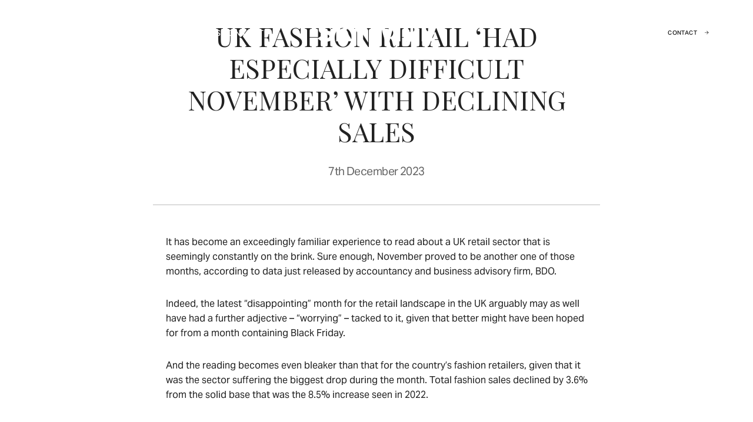

--- FILE ---
content_type: text/html; charset=utf-8
request_url: https://skywire.co.uk/news/uk-fashion-retail-had-especially-difficult-november-with-declining-sales
body_size: 59321
content:
<!doctype html>
<html lang="en">

<head>
    <meta charset="utf-8" />
    <link rel="icon" href="../favicon.svg" />
    <meta name="viewport" content="width=device-width" />
    <link rel="preconnect" href="https://fonts.googleapis.com" />
    <link rel="preconnect" href="https://fonts.gstatic.com" crossorigin />
    <link rel="preconnect" href="https://use.typekit.net" crossorigin />
    <link rel="preconnect" href="https://www.googletagmanager.com" />
    <link rel="preconnect" href="https://stream.mux.com" crossorigin />
    <meta name="theme-color" content="#fff" />
    <meta name="facebook-domain-verification" content="9e2iu6lzwsxuoghctps1dhj354wpto" />

    <!-- Font preload removed to avoid brittle hardcoded URLs that break when Google updates versions -->

    <link href="https://fonts.googleapis.com/css2?family=Playfair+Display:ital@0;1&display=swap" rel="preload"
        onload="this.onload=null;this.rel='stylesheet';this.removeAttribute('as')" as="style" />
    <link href="https://use.typekit.net/kjb1wxc.css" rel="preload"
        onload="this.onload=null;this.rel='stylesheet';this.removeAttribute('as')" as="style" />

    <!-- Google Consent Mode v2 (Advanced) - Load gtag.js and set consent defaults -->
    <!--
        IMPORTANT: Measurement/Ads IDs must be synchronized across THREE locations:
          1. gtag('config', ...) calls below in this file
          2. <script src="...gtag/js?id=..."> URL below in this file
          3. GA4_MEASUREMENT_ID and GOOGLE_ADS_ID in src/config/apiKeys.js
        If you change an ID in one location, you MUST update all three.
    -->
    <script>
        // Intentional order: Define dataLayer and gtag() first (queues commands),
        // then load gtag.js asynchronously. This is Google's recommended pattern for Consent Mode.
        window.dataLayer = window.dataLayer || [];
        function gtag() { dataLayer.push(arguments); }

        // Set default consent states (denied) before any data collection
        gtag('consent', 'default', {
            'ad_storage': 'denied',
            'ad_user_data': 'denied',
            'ad_personalization': 'denied',
            'analytics_storage': 'denied',
            'wait_for_update': 500  // Wait 500ms for consent banner (Google's recommended default)
        });

        // Initialize gtag with current timestamp
        gtag('js', new Date());

        // Configure GA4 (cookieless pings will be sent with consent status)
        // ID: G-2J99XY0YR9 (must match GA4_MEASUREMENT_ID in src/config/apiKeys.js)
        gtag('config', 'G-2J99XY0YR9', {
            'send_page_view': false  // Manual pageview tracking
        });

        // Configure Google Ads conversion tracking
        // ID: AW-1069726376 (must match GOOGLE_ADS_ID in src/config/apiKeys.js)
        gtag('config', 'AW-1069726376');
    </script>

    <!-- Load gtag.js immediately (Advanced Consent Mode) -->
    <script async src="https://www.googletagmanager.com/gtag/js?id=G-2J99XY0YR9"></script>

    
		<link href="../_app/immutable/assets/vendor-builder.A8MxQfot.css" rel="stylesheet">
		<link href="../_app/immutable/assets/Link.CXwEdWA7.css" rel="stylesheet">
		<link href="../_app/immutable/assets/Hero.CulIvRID.css" rel="stylesheet">
		<link href="../_app/immutable/assets/SectionHeader.Bd2pzCyt.css" rel="stylesheet">
		<link href="../_app/immutable/assets/BlogCategoryNav.D7cJq4Lt.css" rel="stylesheet">
		<link href="../_app/immutable/assets/CustomComponents.BdXkRUDv.css" rel="stylesheet">
		<link href="../_app/immutable/assets/vendor-forms.D8UZBe2W.css" rel="stylesheet">
		<link href="../_app/immutable/assets/0.C8o-1-6k.css" rel="stylesheet">
		<link href="../_app/immutable/assets/Breadcrumb.BP0v2tpU.css" rel="stylesheet">
		<link href="../_app/immutable/assets/9.R5rkGGp-.css" rel="stylesheet">
		<link rel="modulepreload" href="../_app/immutable/entry/start.CWYFw4ge.js">
		<link rel="modulepreload" href="../_app/immutable/chunks/CdPUSr0A.js">
		<link rel="modulepreload" href="../_app/immutable/chunks/DgXYrltv.js">
		<link rel="modulepreload" href="../_app/immutable/chunks/RT1mC69q.js">
		<link rel="modulepreload" href="../_app/immutable/entry/app.CxPHykqb.js">
		<link rel="modulepreload" href="../_app/immutable/nodes/0.C9A5AluN.js">
		<link rel="modulepreload" href="../_app/immutable/chunks/bjRyTu8B.js">
		<link rel="modulepreload" href="../_app/immutable/chunks/C5R8frPn.js">
		<link rel="modulepreload" href="../_app/immutable/chunks/CXGYYY7u.js">
		<link rel="modulepreload" href="../_app/immutable/chunks/CIZsF_D0.js">
		<link rel="modulepreload" href="../_app/immutable/chunks/BeQFAVqN.js">
		<link rel="modulepreload" href="../_app/immutable/chunks/DFuMXqbB.js">
		<link rel="modulepreload" href="../_app/immutable/chunks/DKZ3SsPO.js">
		<link rel="modulepreload" href="../_app/immutable/nodes/9.4eGBYEQn.js">
		<link rel="modulepreload" href="../_app/immutable/chunks/D8OvpVJM.js">
		<link rel="modulepreload" href="../_app/immutable/chunks/BHNDMyrz.js"><!--1ng5smy--><meta name="description" content="It has become an exceedingly familiar experience to read about a UK retail sector that is seemingly constantly on the brink. Sure enough, November proved to be another one of those months, according to data just released by accountancy and business advisory firm, BDO."/> <!--[!--><meta name="robots" content="index, follow, max-snippet:-1, max-image-preview:large, max-video-preview:-1"/><!--]--><!----><!--morgha--><meta property="og:site_name" content="Skywire Luxury Digital Marketing"/> <meta property="og:locale" content="en_GB"/> <meta property="og:url" content="https://skywire.co.uk/news/uk-fashion-retail-had-especially-difficult-november-with-declining-sales"/> <meta property="og:type" content="website"/> <meta property="og:title" content="UK fashion retail ‘had especially difficult November’ with declining sales"/> <meta property="og:description" content="It has become an exceedingly familiar experience to read about a UK retail sector that is seemingly constantly on the brink. Sure enough, November proved to be another one of those months, according to data just released by accountancy and business advisory firm, BDO."/> <!--[--><meta property="og:image" content="https://cdn.builder.io/api/v1/image/assets%2F5d0546160e954b87b82e2663451afcb1%2F8fdeedbd9d0c4345820e0f7d46be54fd"/> <meta property="og:image:width" content="1200"/> <meta property="og:image:height" content="630"/> <meta property="og:image:alt" content="UK fashion retail ‘had especially difficult November’ with declining sales "/><!--]--> <!--[!--><!--]--><!----><!--i3lcnx--><!---->
		<script type="application/ld+json">
			{"@context":"https://schema.org","@graph":[{"@type":["Organization"],"@id":"https://skywire.co.uk/#/schema/person/skywire","url":"https://skywire.co.uk","name":"Skywire Ltd","logo":"https://skywire.co.uk/favicon.svg","email":"hello@skywire.co.uk","description":"Skywire is a luxury digital agency based in Notting Hill. We specialise in digital for luxury fashion and lifestyle brands in the areas of Creative, Development, and Growth marketing. As experienced eCommerce experts, we've been helping our brand partners drive conversion and growth online for over 15 years through planning, delivery and execution of exceptional digital content and strategy.","image":{"@type":"ImageObject","@id":"https://skywire.co.uk/#personlogo","inLanguage":"en-GB","url":"https://skywire.co.uk/favicon.svg","width":512,"height":512,"caption":"Skywire Ltd"},"sameAs":["https://www.linkedin.com/company/skywire-digital/","https://www.facebook.com/skywirelondon/"]},{"@type":"WebSite","@id":"https://skywire.co.uk/#website","url":"https://skywire.co.uk","name":"Skywire Luxury Digital Marketing","description":"Skywire is a luxury digital agency based in Notting Hill. We specialise in digital for luxury fashion and lifestyle brands in the areas of Creative, Development, and Growth marketing. As experienced eCommerce experts, we've been helping our brand partners drive conversion and growth online for over 15 years through planning, delivery and execution of exceptional digital content and strategy.","publisher":{"@id":"https://skywire.co.uk/#/schema/person/skywire"},"potentialAction":[],"inLanguage":"en-GB"},{"@type":"ImageObject","@id":"https://skywire.co.uk/news/uk-fashion-retail-had-especially-difficult-november-with-declining-sales#primaryimage","inLanguage":"en-GB","url":"/_app/immutable/assets/open-graph.CBoJ6ZX9.jpg","contentUrl":"/_app/immutable/assets/open-graph.CBoJ6ZX9.jpg","width":672,"height":448,"caption":"Home page"},{"@type":"WebPage","@id":"https://skywire.co.uk/news/uk-fashion-retail-had-especially-difficult-november-with-declining-sales#webpage","url":"https://skywire.co.uk/news/uk-fashion-retail-had-especially-difficult-november-with-declining-sales","name":"UK fashion retail ‘had especially difficult November’ with declining sales","isPartOf":{"@id":"https://skywire.co.uk/#website"},"primaryImageOfPage":{"@id":"https://skywire.co.uk/news/uk-fashion-retail-had-especially-difficult-november-with-declining-sales#primaryimage"},"datePublished":"2024-02-23T14:19:33.000+0100","dateModified":"2024-02-23T14:19:33.000+0100","author":{"@id":"https://skywire.co.uk/#/schema/person/skywire"},"description":"It has become an exceedingly familiar experience to read about a UK retail sector that is seemingly constantly on the brink. Sure enough, November proved to be another one of those months, according to data just released by accountancy and business advisory firm, BDO.","breadcrumb":{"@id":"https://skywire.co.uk/news/uk-fashion-retail-had-especially-difficult-november-with-declining-sales#breadcrumb"},"inLanguage":"en-GB","potentialAction":[{"@type":"ReadAction","target":["https://skywire.co.uk/news/uk-fashion-retail-had-especially-difficult-november-with-declining-sales"]}]},{"@type":"BreadcrumbList","@id":"https://skywire.co.uk/news/uk-fashion-retail-had-especially-difficult-november-with-declining-sales#breadcrumb","itemListElement":[{"@type":"ListItem","position":1,"item":{"@type":"WebPage","@id":"https://skywire.co.uk","url":"https://skywire.co.uk","name":"Home"}}]},{"@type":["Organization"],"@id":"https://skywire.co.uk/#/schema/person/skywire","name":"Skywire Ltd","image":{"@type":"ImageObject","@id":"https://skywire.co.uk/#personlogo","inLanguage":"en-GB","url":"https://skywire.co.uk/assets/rodneylab-logo.png","contentUrl":"https://skywire.co.uk/assets/rodneylab-logo.png","width":512,"height":512,"caption":"Skywire Ltd"},"logo":{"@id":"https://skywire.co.uk/#personlogo"},"sameAs":["https://www.linkedin.com/company/skywire-digital/","https://www.facebook.com/skywirelondon/"]}]}
		</script>
	<!----><!----><!--zhsora--><script src="https://www.google.com/recaptcha/api.js?render=6LdBeJIqAAAAACpTX7s2imRmQT8qvOi2W21cM97B" async defer></script><!----><!----><title>UK fashion retail ‘had especially difficult November’ with declining sales</title>
</head>

<body data-sveltekit-preload-data="hover" id="body">
    <div style="display: contents"><!--[--><!--[--><!----><!----> <!----><!----> <div class="overlay svelte-5zb623"></div><!----> <header class="header svelte-eaz4ji header--transparent"><section class="menu svelte-1yvudye"><nav class="nav svelte-19b9vuy"><ul class="linklist"><!--[--><li class="linklist__item"><!--[--><a href="/showcase" target="" class="  svelte-t3d129"><!--[--><!---->Showcase<!----><!----><!--]--></a><!--]--><!----></li><li class="linklist__item"><!--[--><a href="/services" target="" class="  svelte-t3d129"><!--[--><!---->Services<!----><!----><!--]--></a><!--]--><!----></li><li class="linklist__item"><!--[--><a href="/about" target="" class="  svelte-t3d129"><!--[--><!---->About<!----><!----><!--]--></a><!--]--><!----></li><li class="linklist__item item--active"><!--[--><a href="/news" target="" class="  svelte-t3d129 active"><!--[--><!---->News<!----><!----><!--]--></a><!--]--><!----></li><li class="linklist__item"><!--[--><a href="/events" target="" class="  svelte-t3d129"><!--[--><!---->Events<!----><!----><!--]--></a><!--]--><!----></li><li class="linklist__item"><!--[--><a href="#contact" target="" class="  svelte-t3d129"><!--[--><!---->Contact<!----><!----><!--]--></a><!--]--><!----></li><!--]--></ul><!----></nav><!----></section><!----> <div class="menu-trigger svelte-umupse"><svelte-css-wrapper style="display: contents; --padding: 0; --layer-height: 1px; --layer-width: 22px; --layer-spacing: 4px; --color: var(--colour-white); --active-color: var(--colour-dreamless-sleep);"><button title="Hamburger menu" aria-label="Hamburger menu" aria-expanded="false" class="hamburger hamburger--spin svelte-1mqnc5q"><span class="hamburger-box svelte-1mqnc5q"><span class="hamburger-inner svelte-1mqnc5q"></span></span></button><!----></svelte-css-wrapper> <span class="svelte-umupse">Menu</span></div><!----> <div class="logo svelte-eaz4ji logo--transparent"><!--[--><a href="/" target="" class=" logo-link svelte-t3d129"><!--[--><!----><svg xmlns="http://www.w3.org/2000/svg" viewBox="0 0 128 20" fill="none"><title>Skywire</title>
<path d="M0 16.1299C1.19094 17.5101 3.32921 20 8.7155 20C11.3951 20 14.1559 19.4317 15.8882 17.429C16.8897 16.2652 17.4039 14.7497 17.4039 13.3694C17.4039 11.2043 16.2942 9.49932 14.1018 8.68742C13.0191 8.30853 10.2854 7.79432 8.25536 7.55074C7.44336 7.44249 5.81936 7.22598 5.81936 5.76455C5.81936 4.84439 6.76669 3.76184 8.66137 3.76184C9.87937 3.76184 11.0974 4.22192 11.774 4.60081C12.5319 5.03383 13.0732 5.54804 13.6687 6.14344L17.1874 3.62652C15.5363 2.13802 13.1545 0 8.74257 0C5.44042 0 1.0556 1.46143 1.0556 6.38701C1.0556 10.5007 5.03442 11.3396 6.19829 11.5832C7.22683 11.7997 8.28243 11.935 9.33803 12.0704C10.7455 12.2598 12.6672 12.5034 12.6672 14.0189C12.6672 15.3451 11.0432 16.2382 9.14857 16.2382C8.03883 16.2382 6.73963 15.9946 5.46749 15.318C4.52015 14.8038 4.11415 14.3708 3.62695 13.8295L0 16.1299Z" fill="currentColor"/>
<path d="M20.1434 19.567H24.6906V13.9648L27.6138 10.9066L32.7295 19.567H38.1157L30.8077 7.55074L37.5744 0.460082H31.8363L24.6906 8.2544V0.460082H20.1434V19.567Z" fill="currentColor"/>
<path d="M44.6932 12.6829V19.567H49.4028V12.6829L56.6296 0.460082H51.6792L47.1607 8.29268L43.015 0.460082H37.5205L44.6932 12.6829Z" fill="currentColor"/>
<path d="M67.7001 0.460082L66.1303 6.35995C65.1288 10.1488 64.9393 10.8796 64.2356 14.6685C63.6672 10.5277 63.4507 9.52639 61.3936 0.460082H56.6296L61.4748 19.567H66.4009L68.2415 13.1258C69.3242 9.47226 69.3783 9.28281 69.8655 6.92828C70.4339 9.60758 70.488 9.7429 71.5166 13.2612C72.1391 15.3451 72.7075 17.456 73.303 19.567H78.2291L83.0741 0.460082H78.3374C77.9314 2.3816 77.4983 4.33018 77.0923 6.27876C76.2262 10.1759 76.0909 10.8254 75.5224 14.6143C74.927 10.9066 74.7375 10.3112 73.6819 6.63058C73.0594 4.57375 72.491 2.51691 71.9226 0.460082H67.7001Z" fill="currentColor"/>
<path d="M85.1736 0.460082V19.567H89.9373V0.460082H85.1736Z" fill="currentColor"/>
<path d="M93.57 19.567H98.3608V12.747H101.365L105.155 19.567H110.433L106.021 11.935C107.32 11.4479 109.945 10.5007 109.945 6.65765C109.945 4.92558 109.323 3.41001 108.43 2.40866C106.67 0.514208 104.18 0.487145 102.177 0.460082H93.57V19.567ZM102.421 4.03248C103.422 4.05954 105.182 4.14073 105.182 6.57646C105.182 9.12043 102.989 9.17456 102.313 9.20162H98.3608V4.03248H102.421Z" fill="currentColor"/>
<path d="M113.162 19.567H127.395V15.8051H117.926V11.9902H127.158V8.36364H117.926V4.1678H127.395V0.460082H113.162V19.567Z" fill="currentColor"/>
</svg><!----><!----><!--]--></a><!--]--><!----></div> <div class="button-container svelte-eaz4ji"><!--[!--><!--[--><button class=" button  get-in-touch svelte-t3d129"><!--[--><!---->Contact <!----><svg width="19" height="19" viewBox="0 0 19 19" fill="none" xmlns="http://www.w3.org/2000/svg">
<path d="M9.50275 0C10.9378 0.000829123 12.354 0.326567 13.6451 0.95277C14.9363 1.57897 16.0687 2.48938 16.9576 3.61566C17.8465 4.74195 18.4687 6.05486 18.7774 7.45588C19.0862 8.85691 19.0736 10.3096 18.7404 11.7051C18.4073 13.1005 17.7624 14.4024 16.8541 15.5131C15.9458 16.6237 14.7976 17.5143 13.4958 18.118C12.194 18.7216 10.7723 19.0227 9.33743 18.9985C7.90259 18.9744 6.49185 18.6257 5.21107 17.9786L5.06734 17.9015L0.737651 18.9821C0.654325 19.003 0.567445 19.0056 0.483006 18.9898C0.398568 18.9739 0.318581 18.9399 0.248566 18.8901C0.178551 18.8403 0.120175 18.7759 0.0774662 18.7014C0.0347573 18.6269 0.00873236 18.544 0.00118776 18.4584V18.361L0.0178178 18.2625L1.09876 13.9352L1.02392 13.7927C0.480345 12.723 0.145736 11.5595 0.0380111 10.3644L0.00831487 9.91082L0 9.49994C0 6.9804 1.00118 4.56405 2.78329 2.78247C4.5654 1.00088 6.98246 0 9.50275 0ZM9.50275 1.18749C8.05175 1.18726 6.62595 1.56662 5.36704 2.28787C4.10812 3.00913 3.05992 4.04717 2.32659 5.29884C1.59325 6.55052 1.20033 7.97224 1.18685 9.42275C1.17338 10.8733 1.53982 12.302 2.24978 13.5671C2.30489 13.6655 2.33085 13.7775 2.32461 13.8901L2.30798 14.0017L1.40997 17.5891L5.00201 16.6938C5.07503 16.6758 5.1508 16.6717 5.22532 16.6819L5.33342 16.7068L5.43676 16.7532C6.54543 17.3736 7.78158 17.7318 9.05031 17.8003C10.319 17.8688 11.5866 17.6457 12.7556 17.1481C13.9247 16.6505 14.9641 15.8917 15.7941 14.93C16.6241 13.9683 17.2226 12.8292 17.5436 11.6002C17.8646 10.3712 17.8996 9.08503 17.646 7.84041C17.3923 6.59578 16.8567 5.42582 16.0803 4.42037C15.3039 3.41492 14.3073 2.60072 13.1671 2.0403C12.0268 1.47988 10.7733 1.18815 9.50275 1.18749ZM10.0967 10.6874C10.2451 10.6872 10.3882 10.7425 10.4979 10.8424C10.6076 10.9424 10.6758 11.0798 10.6893 11.2275C10.7027 11.3753 10.6602 11.5227 10.5704 11.6408C10.4805 11.7589 10.3496 11.839 10.2036 11.8654L10.0967 11.8749H6.53314C6.38472 11.8752 6.24158 11.8199 6.1319 11.72C6.02223 11.62 5.95396 11.4826 5.94055 11.3348C5.92714 11.1871 5.96956 11.0396 6.05945 10.9216C6.14934 10.8035 6.28019 10.7234 6.42623 10.6969L6.53314 10.6874H10.0967ZM12.4724 7.12496C12.6208 7.12468 12.7639 7.17997 12.8736 7.27994C12.9833 7.3799 13.0515 7.51729 13.0649 7.66506C13.0784 7.81282 13.0359 7.96025 12.946 8.07831C12.8562 8.19638 12.7253 8.27652 12.5793 8.30295L12.4724 8.31245H6.53314C6.38472 8.31272 6.24158 8.25744 6.1319 8.15747C6.02223 8.05751 5.95396 7.92012 5.94055 7.77235C5.92714 7.62459 5.96956 7.47716 6.05945 7.35909C6.14934 7.24103 6.28019 7.16089 6.42623 7.13446L6.53314 7.12496H12.4724Z" fill="currentColor"/>
</svg>
<!----><!----><!--]--></button><!--]--><!--]--><!----></div></header><!----> <main class="blog-article"><!--[!--><!----><!--[--><!----><!--[--><div class="hero svelte-3orx88"><!--[!--><div class="hero-image hero-image--aspect-default svelte-n0831a"><div class="hero-image__wrapper hero-image__wrapper--desktop svelte-n0831a"><picture><!--[--><source type="image/webp" srcset="https://cdn.builder.io/api/v1/image/assets%2F5d0546160e954b87b82e2663451afcb1%2F8fdeedbd9d0c4345820e0f7d46be54fd?format=webp&amp;height=10000&amp;width=100 100w, https://cdn.builder.io/api/v1/image/assets%2F5d0546160e954b87b82e2663451afcb1%2F8fdeedbd9d0c4345820e0f7d46be54fd?format=webp&amp;height=10000&amp;width=200 200w, https://cdn.builder.io/api/v1/image/assets%2F5d0546160e954b87b82e2663451afcb1%2F8fdeedbd9d0c4345820e0f7d46be54fd?format=webp&amp;height=10000&amp;width=400 400w, https://cdn.builder.io/api/v1/image/assets%2F5d0546160e954b87b82e2663451afcb1%2F8fdeedbd9d0c4345820e0f7d46be54fd?format=webp&amp;height=10000&amp;width=800 800w, https://cdn.builder.io/api/v1/image/assets%2F5d0546160e954b87b82e2663451afcb1%2F8fdeedbd9d0c4345820e0f7d46be54fd?format=webp&amp;height=10000&amp;width=1200 1200w, https://cdn.builder.io/api/v1/image/assets%2F5d0546160e954b87b82e2663451afcb1%2F8fdeedbd9d0c4345820e0f7d46be54fd?format=webp&amp;height=10000&amp;width=1600 1600w, https://cdn.builder.io/api/v1/image/assets%2F5d0546160e954b87b82e2663451afcb1%2F8fdeedbd9d0c4345820e0f7d46be54fd?format=webp&amp;height=10000&amp;width=2000 2000w, https://cdn.builder.io/api/v1/image/assets%2F5d0546160e954b87b82e2663451afcb1%2F8fdeedbd9d0c4345820e0f7d46be54fd?format=webp&amp;height=10000"/><!--]--><img style="object-position:center;object-fit:cover;" loading="lazy" fetchpriority="auto" role="presentation" class="builder-image image img svelte-1bneo9u" srcset="https://cdn.builder.io/api/v1/image/assets%2F5d0546160e954b87b82e2663451afcb1%2F8fdeedbd9d0c4345820e0f7d46be54fd?height=10000&amp;width=100 100w, https://cdn.builder.io/api/v1/image/assets%2F5d0546160e954b87b82e2663451afcb1%2F8fdeedbd9d0c4345820e0f7d46be54fd?height=10000&amp;width=200 200w, https://cdn.builder.io/api/v1/image/assets%2F5d0546160e954b87b82e2663451afcb1%2F8fdeedbd9d0c4345820e0f7d46be54fd?height=10000&amp;width=400 400w, https://cdn.builder.io/api/v1/image/assets%2F5d0546160e954b87b82e2663451afcb1%2F8fdeedbd9d0c4345820e0f7d46be54fd?height=10000&amp;width=800 800w, https://cdn.builder.io/api/v1/image/assets%2F5d0546160e954b87b82e2663451afcb1%2F8fdeedbd9d0c4345820e0f7d46be54fd?height=10000&amp;width=1200 1200w, https://cdn.builder.io/api/v1/image/assets%2F5d0546160e954b87b82e2663451afcb1%2F8fdeedbd9d0c4345820e0f7d46be54fd?height=10000&amp;width=1600 1600w, https://cdn.builder.io/api/v1/image/assets%2F5d0546160e954b87b82e2663451afcb1%2F8fdeedbd9d0c4345820e0f7d46be54fd?height=10000&amp;width=2000 2000w, https://cdn.builder.io/api/v1/image/assets%2F5d0546160e954b87b82e2663451afcb1%2F8fdeedbd9d0c4345820e0f7d46be54fd?height=10000"/></picture> <!--[!--><!--]--> <!--[!--><!--]--> <!--[!--><!--]--><!----></div> <!--[--><div class="hero-image__wrapper hero-image__wrapper--mobile svelte-n0831a"><picture><!--[!--><!--]--><img style="object-position:center;object-fit:cover;" loading="lazy" fetchpriority="auto" role="presentation" class="builder-image image img svelte-1bneo9u"/></picture> <!--[!--><!--]--> <!--[!--><!--]--> <!--[!--><!--]--><!----></div><!--]--> <!--[--><div class="hero-text svelte-1406v92" style="--masthead-txt-colour: #fff;"><!--[--><h1 class="title title--h1 svelte-1406v92">News + Thought</h1><!--]--> <!--[!--><!--]--> <!--[!--><!--]--> <!--[!--><!--]--></div><!--]--></div><!--]--></div><!--]--> <div class="scroll-content-over-header svelte-1gyup5m"><div class="breadcrumb svelte-1lw5k1u"><ul class="linklist"><!--[--><!--]--></ul><!----></div><!----> <div class="blog-post-header svelte-tpvcmm"><div class="blog-post-header__wrapper svelte-tpvcmm"><!--[!--><!--]--> <h1 class="blog-post-title svelte-tpvcmm"><span class="svelte-tpvcmm">UK fashion retail ‘had especially difficult November’ with declining sales </span></h1> <div class="date svelte-tpvcmm"><time datetime="2023-12-07T00:00:00.000Z">7th December 2023</time></div> <!--[!--><!--]--></div></div><!----> <div class="container container--blog-post svelte-1gyup5m"><!--[--><!----><script  data-id=builderio-init-variants-fns  nonce=>
  window.builderIoAbTest = function updateCookiesAndStyles(contentId, variants, isHydrationTarget, isAngularSDK) {
  function getAndSetVariantId() {
    function setCookie(name, value, days) {
      let expires = '';
      if (days) {
        const date = new Date();
        date.setTime(date.getTime() + days * 24 * 60 * 60 * 1000);
        expires = '; expires=' + date.toUTCString();
      }
      document.cookie = name + '=' + (value || '') + expires + '; path=/' + '; Secure; SameSite=None';
    }
    function getCookie(name) {
      const nameEQ = name + '=';
      const ca = document.cookie.split(';');
      for (let i = 0; i < ca.length; i++) {
        let c = ca[i];
        while (c.charAt(0) === ' ') c = c.substring(1, c.length);
        if (c.indexOf(nameEQ) === 0) return c.substring(nameEQ.length, c.length);
      }
      return null;
    }
    const cookieName = `builder.tests.${contentId}`;
    const variantInCookie = getCookie(cookieName);
    const availableIDs = variants.map(vr => vr.id).concat(contentId);
    if (variantInCookie && availableIDs.includes(variantInCookie)) {
      return variantInCookie;
    }
    let n = 0;
    const random = Math.random();
    for (let i = 0; i < variants.length; i++) {
      const variant = variants[i];
      const testRatio = variant.testRatio;
      n += testRatio;
      if (random < n) {
        setCookie(cookieName, variant.id);
        return variant.id;
      }
    }
    setCookie(cookieName, contentId);
    return contentId;
  }
  const winningVariantId = getAndSetVariantId();
  let styleEl = document.currentScript?.previousElementSibling;
  if (isAngularSDK) {
    styleEl = document.currentScript?.parentElement?.previousElementSibling?.querySelector('style');
  }
  if (isHydrationTarget) {
    styleEl.remove();
    const thisScriptEl = document.currentScript;
    thisScriptEl?.remove();
  } else {
    const newStyleStr = variants.concat({
      id: contentId
    }).filter(variant => variant.id !== winningVariantId).map(value => {
      return `.variant-${value.id} {  display: none; }
        `;
    }).join('');
    styleEl.innerHTML = newStyleStr;
  }
}
  window.builderIoRenderContent = function updateVariantVisibility(variantContentId, defaultContentId, isHydrationTarget) {
  if (!navigator.cookieEnabled) {
    return;
  }
  function getCookie(name) {
    const nameEQ = name + '=';
    const ca = document.cookie.split(';');
    for (let i = 0; i < ca.length; i++) {
      let c = ca[i];
      while (c.charAt(0) === ' ') c = c.substring(1, c.length);
      if (c.indexOf(nameEQ) === 0) return c.substring(nameEQ.length, c.length);
    }
    return null;
  }
  const cookieName = `builder.tests.${defaultContentId}`;
  const winningVariant = getCookie(cookieName);
  const parentDiv = document.currentScript?.parentElement;
  const isDefaultContent = variantContentId === defaultContentId;
  const isWinningVariant = winningVariant === variantContentId;
  if (isWinningVariant && !isDefaultContent) {
    parentDiv?.removeAttribute('hidden');
    parentDiv?.removeAttribute('aria-hidden');
  } else if (!isWinningVariant && isDefaultContent) {
    parentDiv?.setAttribute('hidden', 'true');
    parentDiv?.setAttribute('aria-hidden', 'true');
  }
  if (isHydrationTarget) {
    if (!isWinningVariant) {
      parentDiv?.remove();
    }
    const thisScriptEl = document.currentScript;
    thisScriptEl?.remove();
  }
  return;
}
  </script><!----><!----> <!--[--><!----><script  data-id=builderio-init-personalization-variants-fns  nonce=>
  window.filterWithCustomTargeting = function filterWithCustomTargeting(userAttributes, query, startDate, endDate) {
  function isString(val) {
    return typeof val === 'string';
  }
  function isNumber(val) {
    return typeof val === 'number';
  }
  function objectMatchesQuery(userattr, query) {
    const result = (() => {
      const property = query.property;
      const operator = query.operator;
      let testValue = query.value;
      if (query && query.property === 'urlPath' && query.value && typeof query.value === 'string' && query.value !== '/' && query.value.endsWith('/')) {
        testValue = query.value.slice(0, -1);
      }
      if (!(property && operator)) {
        return true;
      }
      if (Array.isArray(testValue)) {
        if (operator === 'isNot') {
          return testValue.every(val => objectMatchesQuery(userattr, {
            property,
            operator,
            value: val
          }));
        }
        return !!testValue.find(val => objectMatchesQuery(userattr, {
          property,
          operator,
          value: val
        }));
      }
      const value = userattr[property];
      if (Array.isArray(value)) {
        return value.includes(testValue);
      }
      switch (operator) {
        case 'is':
          return value === testValue;
        case 'isNot':
          return value !== testValue;
        case 'contains':
          return (isString(value) || Array.isArray(value)) && value.includes(String(testValue));
        case 'startsWith':
          return isString(value) && value.startsWith(String(testValue));
        case 'endsWith':
          return isString(value) && value.endsWith(String(testValue));
        case 'greaterThan':
          return isNumber(value) && isNumber(testValue) && value > testValue;
        case 'lessThan':
          return isNumber(value) && isNumber(testValue) && value < testValue;
        case 'greaterThanOrEqualTo':
          return isNumber(value) && isNumber(testValue) && value >= testValue;
        case 'lessThanOrEqualTo':
          return isNumber(value) && isNumber(testValue) && value <= testValue;
        default:
          return false;
      }
    })();
    return result;
  }
  const item = {
    query,
    startDate,
    endDate
  };
  const now = userAttributes.date && new Date(userAttributes.date) || new Date();
  if (item.startDate && new Date(item.startDate) > now) {
    return false;
  } else if (item.endDate && new Date(item.endDate) < now) {
    return false;
  }
  if (!item.query || !item.query.length) {
    return true;
  }
  return item.query.every(filter => {
    return objectMatchesQuery(userAttributes, filter);
  });
}
  window.builderIoPersonalization = function getPersonalizedVariant(variants, blockId, isHydrationTarget, locale) {
  if (!navigator.cookieEnabled) {
    return;
  }
  function getCookie(name) {
    const nameEQ = name + '=';
    const ca = document.cookie.split(';');
    for (let i = 0; i < ca.length; i++) {
      let c = ca[i];
      while (c.charAt(0) == ' ') c = c.substring(1, c.length);
      if (c.indexOf(nameEQ) == 0) return c.substring(nameEQ.length, c.length);
    }
    return null;
  }
  const attributes = JSON.parse(getCookie('builder.userAttributes') || '{}');
  if (locale) {
    attributes.locale = locale;
  }
  const winningVariantIndex = variants?.findIndex(function (variant) {
    return window.filterWithCustomTargeting(attributes, variant.query, variant.startDate, variant.endDate);
  });
  const parentDiv = document.currentScript?.parentElement;
  const variantId = parentDiv?.getAttribute('data-variant-id');
  const isDefaultVariant = variantId === `${blockId}-default`;
  const isWinningVariant = winningVariantIndex !== -1 && variantId === `${blockId}-${winningVariantIndex}` || winningVariantIndex === -1 && isDefaultVariant;
  if (isWinningVariant && !isDefaultVariant) {
    parentDiv?.removeAttribute('hidden');
    parentDiv?.removeAttribute('aria-hidden');
  } else if (!isWinningVariant && isDefaultVariant) {
    parentDiv?.setAttribute('hidden', 'true');
    parentDiv?.setAttribute('aria-hidden', 'true');
  }
  if (isHydrationTarget) {
    if (!isWinningVariant) {
      const itsStyleEl = parentDiv?.previousElementSibling;
      if (itsStyleEl) {
        itsStyleEl.remove();
      }
      parentDiv?.remove();
    }
    const thisScript = document.currentScript;
    if (thisScript) {
      thisScript.remove();
    }
  }
}
  window.updateVisibilityStylesScript = function updateVisibilityStylesScript(variants, blockId, isHydrationTarget, locale) {
  function getCookie(name) {
    const nameEQ = name + '=';
    const ca = document.cookie.split(';');
    for (let i = 0; i < ca.length; i++) {
      let c = ca[i];
      while (c.charAt(0) == ' ') c = c.substring(1, c.length);
      if (c.indexOf(nameEQ) == 0) return c.substring(nameEQ.length, c.length);
    }
    return null;
  }
  const visibilityStylesEl = document.currentScript?.previousElementSibling;
  if (!visibilityStylesEl) {
    return;
  }
  if (isHydrationTarget) {
    visibilityStylesEl.remove();
    const currentScript = document.currentScript;
    if (currentScript) {
      currentScript.remove();
    }
  } else {
    const attributes = JSON.parse(getCookie('builder.userAttributes') || '{}');
    if (locale) {
      attributes.locale = locale;
    }
    const winningVariantIndex = variants?.findIndex(function (variant) {
      return window.filterWithCustomTargeting(attributes, variant.query, variant.startDate, variant.endDate);
    });
    if (winningVariantIndex !== -1) {
      let newStyleStr = variants?.map((_, index) => {
        if (index === winningVariantIndex) return '';
        return `div[data-variant-id="${blockId}-${index}"] { display: none !important; } `;
      }).join('') || '';
      newStyleStr += `div[data-variant-id="${blockId}-default"] { display: none !important; } `;
      visibilityStylesEl.innerHTML = newStyleStr;
    }
  }
}
  </script><!----><!--]--><!--]--> <!--[!--><!--]--> <!--[--><!----><div style="display:undefined;" builder-content-id="f7503877d2e7424b8fca22d461e17ca2" builder-model="blog-article" classname="variant-f7503877d2e7424b8fca22d461e17ca2"><!--[--><!--[!--><!--]--> <!--[--><!----><style  data-id=builderio-content  nonce=  >.builder-button {
  all: unset;
}

.builder-text > p:first-of-type, .builder-text > .builder-paragraph:first-of-type {
  margin: 0;
}
.builder-text > p, .builder-text > .builder-paragraph {
  color: inherit;
  line-height: inherit;
  letter-spacing: inherit;
  font-weight: inherit;
  font-size: inherit;
  text-align: inherit;
  font-family: inherit;
}</style><!----><!--]--><!----><div style="" class="builder-blocks svelteelement svelte-15l30v4"><!--[--><!--[--><!--]--> <!--[--><!--[--><!--[--><!--[!--><!--[--><!----><style  data-id=builderio-block  nonce=  >    </style><!----><!--]--><!--]--><!----> <!--[--><!--[--><!--[--><!--[--><!----><div builder-id="builder-06c71a9e949645f08b56e64c6ceb39b9" style="" class="builder-06c71a9e949645f08b56e64c6ceb39b9 builder-block"><!--[--><!--[--><!--[--><!----><!--[!--><!--[!--><!----><div style="outline:none;" class="builder-text"><!----><p>It has become an exceedingly familiar experience to read about a UK retail sector that is seemingly constantly on the brink. Sure enough, November proved to be another one of those months, according to data just released by accountancy and business advisory firm, BDO.</p><p id="">Indeed, the latest “disappointing” month for the retail landscape in the UK arguably may as well have had a further adjective – “worrying” – tacked to it, given that better might have been hoped for from a month containing Black Friday.&nbsp;</p><p id="">And the reading becomes even bleaker than that for the country’s fashion retailers, given that it was the sector suffering the biggest drop during the month. Total fashion sales declined by 3.6% from the solid base that was the 8.5% increase seen in 2022.&nbsp;</p><p id="">The situation for fashion retail looks especially grim given that the homewares and lifestyle sectors both saw higher sales during the same timeframe, by 5.2% and 2%, respectively.&nbsp;</p><p id="">‍<strong id="">Just how bad was the situation for the UK’s fashion retailers in November?&nbsp;</strong></p><p id="">The statistics we have cited so far are sourced from BDO’s usual monthly High Street Sales Tracker. The organisation said that even major discounts in November didn’t prove to be enough of a hit among shoppers, which left retailers suffering from “another disappointing month”.&nbsp;</p><p id="">BDO said that total like-for-like (LFL) UK retail sales edged down by 0.3% during November, on a year-on-year basis. This muted figure came despite the month beginning with LFL sales recording a hefty 4.7% increase during the first week.&nbsp;</p><p id="">But the second, third, and fourth weeks then all saw declining sales, which increasingly prevalent heavy discounting failed to reverse.&nbsp;</p><p id="">The situation for brick-and-mortar retail wasn’t quite so bad; in-store LFL sales did actually go up in November. However, online sales were down by 0.2% compared to 12 months earlier, and the sales increase seen in “high-street” outlets wasn’t big enough to offset that.&nbsp;</p><p id="">‍<strong id="">“Black Friday promotions and discounts alone are not enough to encourage consumer purchases”</strong></p><p id="">The rather unsuccessful month for UK offline and online shopfronts alike, will perhaps serve as a salutary lesson to some, that even aggressive price-cutting isn’t always effective in rescuing sluggish sales.&nbsp;</p><p id="">Indeed, BDO’s Head of Retail and Wholesale, Sophie Michael, made this point, asserting that “the overall figures, and in particular the fashion sector’s poor performance in both store and non-store categories, suggest that Black Friday promotions and discounts alone are not enough to encourage consumer purchases.&nbsp;</p><p id="">“In fact, such events are merely proving to erode margins further; only collectively can retailers break this cycle.”&nbsp;</p><p id="">Ms Michael went on to observe that 2024 looked set to present a continued challenge for retailers, due to factors such as an imminent increase in business rates as well as to the National Living Wage, which she said would put further pressure on overheads.&nbsp;</p><p id="">Naturally, even when fashion, lifestyle, and luxury brands have many of the right fundamentals in place for growth, they still have to contend with prevailing market conditions. However, by working with a renowned and dedicated <a href="https://skywire.co.uk/services" id="">Shopify agency for high-end brands</a>, possessing expertise across creative, strategic, and technological fronts, you can help maximise your chances of a fulfilling 2024 for your business.&nbsp;</p><p id="">Please don’t hesitate to <a href="https://skywire.co.uk/contactus" id="">contact Skywire London</a> for further information and advice on how we could work together in the months, and perhaps even years, ahead.&nbsp;</p><!----></div><!----><!--]--><!--]--><!----><!--]--><!----> <!--[--><!--]--><!--]--><!--]--><!----></div><!----><!--]--><!--]--><!--]--><!--]--><!--]--><!--[--><!--[!--><!--[--><!----><style  data-id=builderio-block  nonce=  >.builder-pixel-28pmcjn11h3 {
    height: 0;
width: 0;
display: block;
opacity: 0;
overflow: hidden;
pointer-events: none;
  }    </style><!----><!--]--><!--]--><!----> <!--[--><!--[--><!--[!--><!----><img src="https://cdn.builder.io/api/v1/pixel?apiKey=5d0546160e954b87b82e2663451afcb1" aria-hidden="true" alt="" role="presentation" width="0" height="0" builder-id="builder-pixel-28pmcjn11h3" style="" class="builder-pixel-28pmcjn11h3 builder-block"><!----><!--]--><!--]--><!--]--><!--]--><!--]--><!--]--><!--]--><!----></div><!----><!----><!--]--><!----></div><!----><!--]--><!----><!----> <!--[!--><!--]--></div> <!--[!--><!--]--></div><!----><!--]--><!----><!--]--><!----> <!--[!--><!--]--> <!--[!--><!--]--> <!--[!--><!--]--><!----></main> <!----><!--[!--><!--]--><!----> <footer class="footer svelte-pe8pgq"><div class="footer__row footer__row--first svelte-pe8pgq"><div class="footer__col svelte-pe8pgq"><h2 class="footer__col-header svelte-pe8pgq">Skywire</h2> <ul class="linklist final-links"><!--[--><li class="linklist__item"><!--[--><a href="/showcase" target="" class="  svelte-t3d129"><!--[--><!----><span class="link-text">Showcase</span><!----><!----><!--]--></a><!--]--><!----></li><li class="linklist__item"><!--[--><a href="/services" target="" class="  svelte-t3d129"><!--[--><!----><span class="link-text">Services</span><!----><!----><!--]--></a><!--]--><!----></li><li class="linklist__item"><!--[--><a href="/about" target="" class="  svelte-t3d129"><!--[--><!----><span class="link-text">About</span><!----><!----><!--]--></a><!--]--><!----></li><li class="linklist__item"><!--[--><a href="/news" target="" class="  svelte-t3d129"><!--[--><!----><span class="link-text">News + Thought</span><!----><!----><!--]--></a><!--]--><!----></li><li class="linklist__item"><!--[--><a href="/events" target="" class="  svelte-t3d129"><!--[--><!----><span class="link-text">Events</span><!----><!----><!--]--></a><!--]--><!----></li><!--]--></ul><!----></div> <div class="footer__col svelte-pe8pgq"><h2 class="footer__col-header svelte-pe8pgq">Contact</h2> <ul class="linklist contact-links"><!--[--><li class="linklist__item"><!--[--><a href="/cdn-cgi/l/email-protection#2d45484141426d5e46545a445f48034e42035846125e584f47484e59107a484f5e445948081f1d68435c58445f54" target="_blank" class="  svelte-t3d129"><!--[--><!---->
            <svg width="28" height="22" viewBox="0 0 28 22" class="svg svg--mail" fill="none" xmlns="http://www.w3.org/2000/svg">
                <title>mail</title>
                <path d="M23.9227 18.9996H5.0769C4.48461 18.9996 4 18.4597 4 17.7997V5.19997C4 4.53999 4.48461 4 5.0769 4H23.9227C24.5149 4 24.9996 4.53999 24.9996 5.19997V17.7997C24.9996 18.4597 24.5149 18.9996 23.9227 18.9996Z" stroke="currentColor" stroke-miterlimit="10"/>
                <path d="M24.4614 4.59999L15.8462 12.9998C15.3077 13.5998 14.2308 13.5998 13.6924 12.9998L4.53873 4" stroke="currentColor" stroke-miterlimit="10"/>
                <path d="M4.53873 19L12.077 11.2002" stroke="currentColor" stroke-miterlimit="10"/>
                <path d="M24.4614 18.9996L17.4615 11.7998" stroke="currentColor" stroke-miterlimit="10"/>
            </svg>
            <span class="link-text"><span class="__cf_email__" data-cfemail="ee868b828281ae9d859799879c8bc08d81c09b85">[email&#160;protected]</span></span><!----><!----><!--]--></a><!--]--><!----></li><li class="linklist__item"><!--[--><a href="tel:+447519518172" target="_blank" class="  svelte-t3d129"><!--[--><!---->
            <svg width="28" height="22" viewBox="0 0 28 22" class="svg svg--telephone" fill="none" xmlns="http://www.w3.org/2000/svg">
                <title>phone</title>
                <g clip-path="url(#clip0_7170_16615)">
                    <path d="M8.68887 1.68887C9.09794 1.27981 9.65275 1.05 10.2312 1.05H18.3687C18.9473 1.05 19.5021 1.27981 19.9111 1.68887C20.3202 2.09794 20.55 2.65275 20.55 3.23125V19.7687C20.55 20.3473 20.3202 20.9021 19.9111 21.3111C19.5021 21.7202 18.9473 21.95 18.3687 21.95H10.2312C9.65275 21.95 9.09794 21.7202 8.68887 21.3111C8.27981 20.9021 8.05 20.3473 8.05 19.7687V3.23125C8.05 2.65275 8.27981 2.09794 8.68887 1.68887ZM10.2312 2.2625C9.69649 2.2625 9.2625 2.69649 9.2625 3.23125V19.7687C9.2625 20.0257 9.36456 20.2721 9.54624 20.4538C9.72792 20.6354 9.97432 20.7375 10.2312 20.7375H18.3687C18.6257 20.7375 18.8721 20.6354 19.0538 20.4538C19.2354 20.2721 19.3375 20.0257 19.3375 19.7687V3.23125C19.3375 2.6965 18.9041 2.2625 18.3687 2.2625H10.2312ZM12.4276 17.7651C12.5413 17.6514 12.6955 17.5875 12.8562 17.5875H15.7437C15.9045 17.5875 16.0587 17.6514 16.1724 17.7651C16.2861 17.8788 16.35 18.033 16.35 18.1938C16.35 18.3545 16.2861 18.5087 16.1724 18.6224C16.0587 18.7361 15.9045 18.8 15.7437 18.8H12.8562C12.6955 18.8 12.5413 18.7361 12.4276 18.6224C12.3139 18.5087 12.25 18.3545 12.25 18.1938C12.25 18.033 12.3139 17.8788 12.4276 17.7651Z" fill="black" stroke="#F4F2EF" stroke-width="0.1"/>
                </g>
                <defs>
                <clipPath id="clip0_7170_16615">
                    <rect width="28" height="22" fill="white"/>
                </clipPath>
                </defs>
            </svg>
            <span class="link-text">+44 (0)7519 518172</span><!----><!----><!--]--></a><!--]--><!----></li><li class="linklist__item"><!--[--><a href="https://maps.app.goo.gl/nbTxRioSvpPSLFY2A" target="_blank" class="  svelte-t3d129"><!--[--><!---->
            <svg width="28" height="22" viewBox="0 0 28 22" class="svg svg--location" fill="none" xmlns="http://www.w3.org/2000/svg">
                <path d="M13.8795 10.6898C14.3738 10.6898 14.7955 10.514 15.1448 10.1626C15.4941 9.81107 15.6687 9.38818 15.6687 8.89389C15.6687 8.3996 15.4929 7.97782 15.1415 7.62856C14.7892 7.2793 14.3664 7.10467 13.8728 7.10467C13.3792 7.10467 12.9575 7.28078 12.6075 7.633C12.2582 7.98448 12.0836 8.40737 12.0836 8.90166C12.0836 9.39595 12.2593 9.81773 12.6108 10.167C12.963 10.5163 13.3859 10.6909 13.8795 10.6909M13.8761 19.5105C15.9628 17.6946 17.6122 15.848 18.8242 13.9708C20.0363 12.0927 20.6423 10.4685 20.6423 9.09812C20.6423 7.06767 19.9997 5.39166 18.7144 4.07009C17.429 2.74852 15.8163 2.08811 13.8761 2.08885C11.9367 2.08885 10.324 2.74926 9.0379 4.07009C7.75185 5.39092 7.1092 7.06693 7.10994 9.09812C7.10994 10.4685 7.71597 12.0927 8.92802 13.9708C10.1408 15.848 11.7902 17.6953 13.8761 19.5105ZM13.8761 21C11.2678 18.6935 9.30318 16.5425 7.98235 14.5468C6.66078 12.5511 6 10.7349 6 9.09812C6 6.75023 6.76438 4.81375 8.29313 3.2887C9.82263 1.7629 11.6836 1 13.8761 1C16.0686 1 17.9296 1.7629 19.4591 3.2887C20.9879 4.81375 21.7523 6.75023 21.7523 9.09812C21.7523 10.7349 21.0918 12.5511 19.771 14.5468C18.4495 16.5425 16.4845 18.6935 13.8761 21Z" fill="currentColor"/>
            </svg>
            <span class="link-text">2 Swinton House,<br/> 85 Gloucester Terrace,<br/> London W2 3HB</span><!----><!----><!--]--></a><!--]--><!----></li><!--]--></ul><!----> <ul class="linklist social-links"><!--[--><li class="linklist__item"><!--[--><a href="https://www.instagram.com/skywire_digital/" target="_blank" class="  svelte-t3d129"><!--[--><!---->
            <svg width="28" height="22" viewBox="0 0 28 22" class="svg svg--instagram" aria-label="Instagram Icon" fill="none" xmlns="http://www.w3.org/2000/svg">
                <path d="M17.7271 2.65934L17.7268 2.65932C16.6943 2.60906 16.2983 2.60906 13.7555 2.60906H13.7506C12.4254 2.60906 11.6885 2.63416 11.1546 2.65297L11.1255 2.654C10.6096 2.67219 10.2872 2.68356 9.78901 2.65932L9.78148 2.65895L9.77396 2.65934C8.78511 2.71058 8.27709 2.86244 7.91442 3.02118C7.45574 3.17804 7.09395 3.39072 6.73428 3.75958L6.72563 3.76846L6.71854 3.77864C6.6814 3.83204 6.64379 3.88485 6.60601 3.93791C6.40033 4.22675 6.1893 4.52312 6.01694 4.9641C5.86199 5.33515 5.71244 5.85503 5.66303 6.87225L5.66301 6.8726C5.61401 7.93143 5.61401 8.33717 5.61401 10.9468V10.9499V10.953C5.61401 13.6628 5.61401 13.9684 5.66301 15.0272L5.66303 15.0277C5.71295 16.041 5.86086 16.5608 6.01522 16.9316C6.16775 17.4009 6.37461 17.7714 6.73428 18.1403L6.74301 18.1492L6.75311 18.1566C6.8051 18.1946 6.85653 18.2332 6.90823 18.2719C7.18982 18.4828 7.47937 18.6997 7.91014 18.8768C8.27301 19.0362 8.78114 19.1898 9.77406 19.2405L9.77443 19.2405C10.8069 19.2908 11.1053 19.2908 13.7455 19.2908H13.7506H13.7557C16.3959 19.2908 16.6943 19.2908 17.7268 19.2405L17.7272 19.2405C18.7161 19.1893 19.2241 19.0374 19.5868 18.8787C20.0454 18.7218 20.4072 18.5091 20.7669 18.1403L20.7756 18.1314L20.7826 18.1212C20.8198 18.0678 20.8574 18.015 20.8952 17.9619C21.1009 17.6731 21.3119 17.3767 21.4842 16.9357C21.6392 16.5647 21.7887 16.0448 21.8382 15.0276L21.8382 15.0272C21.8872 13.9686 21.8872 13.5628 21.8872 10.9545V10.9499V10.9452C21.8872 8.2369 21.8872 7.93122 21.8382 6.8726L21.8382 6.87215C21.7882 5.85885 21.6403 5.33905 21.486 4.96821C21.3334 4.49896 21.1266 4.12845 20.7669 3.75958L20.7582 3.75062L20.7481 3.74324C20.6961 3.7052 20.6446 3.66667 20.5929 3.62795C20.3113 3.41703 20.0218 3.20015 19.591 3.02305C19.2281 2.86366 18.72 2.71007 17.7271 2.65934ZM5.77307 2.813L5.77317 2.8131L5.7775 2.80826C6.29152 2.23335 6.80219 1.99185 7.43461 1.69278L7.44499 1.68786C8.05836 1.3978 8.72365 1.24938 9.74018 1.1999C10.7647 1.15003 11.1041 1.15 13.7506 1.15C16.3967 1.15 16.6877 1.15003 17.7611 1.19991C18.6675 1.24404 19.2992 1.44669 19.8838 1.63423C19.9456 1.65407 20.0069 1.67375 20.068 1.69305C20.6399 1.93871 21.2077 2.27927 21.7281 2.813L21.728 2.8131L21.7327 2.81755C22.2936 3.345 22.5294 3.86944 22.8213 4.51858L22.8259 4.52886C23.1093 5.1592 23.2542 5.84292 23.3025 6.88647C23.3512 7.93752 23.3512 8.28587 23.3512 11C23.3512 13.7141 23.3512 14.0625 23.3025 15.1135C23.2594 16.0447 23.0614 16.6937 22.8786 17.2933C22.8592 17.3569 22.84 17.4199 22.8211 17.4826C22.5812 18.0701 22.2487 18.653 21.7281 19.187L21.728 19.1869L21.7237 19.1917C21.2097 19.7667 20.699 20.0082 20.0666 20.3072L20.0562 20.3121C19.4428 20.6022 18.7775 20.7506 17.761 20.8001C16.7365 20.85 16.3971 20.85 13.7506 20.85C11.1041 20.85 10.7647 20.85 9.74018 20.8001C8.83373 20.756 8.20202 20.5533 7.61742 20.3658C7.55557 20.3459 7.49424 20.3263 7.43318 20.307C6.86127 20.0613 6.29349 19.7207 5.77307 19.187L5.77317 19.1869L5.76843 19.1824C5.20756 18.655 4.97177 18.1306 4.67991 17.4814L4.67529 17.4711C4.39187 16.8408 4.24696 16.1571 4.19867 15.1135C4.15003 14.0625 4.15 13.7141 4.15 11C4.15 8.28587 4.15003 7.93752 4.19867 6.88647C4.24176 5.95533 4.43974 5.30625 4.62262 4.70669C4.64201 4.64311 4.66123 4.58009 4.68009 4.51734C4.91998 3.92983 5.25245 3.34694 5.77307 2.813Z" fill="currentColor" stroke="white" stroke-width="0.3"/>
                <path d="M17.1829 10.9576L17.1831 10.9576V10.9498C17.1831 9.0113 15.6498 7.43328 13.7506 7.43328C11.8513 7.43328 10.3181 9.0113 10.3181 10.9498C10.3181 12.8882 11.8513 14.4662 13.7506 14.4662C15.556 14.4662 17.0816 12.8856 17.1829 10.9576ZM8.90287 10.9498C8.90287 8.16472 11.0441 5.97422 13.7506 5.97422C16.3613 5.97422 18.5983 8.16664 18.5983 10.9498C18.5983 13.7348 16.457 15.9253 13.7506 15.9253C11.0441 15.9253 8.90287 13.7348 8.90287 10.9498Z" fill="currentColor" stroke="white" stroke-width="0.3"/>
                <path d="M19.9214 5.72367C19.9214 6.31053 19.4585 6.77977 18.8954 6.77977C18.3323 6.77977 17.8694 6.31053 17.8694 5.72367C17.8694 5.13681 18.3323 4.66758 18.8954 4.66758C19.4585 4.66758 19.9214 5.13681 19.9214 5.72367Z" fill="currentColor" stroke="white" stroke-width="0.3"/>
            </svg>
            <span class="link-text">skywire_digital</span><!----><!----><!--]--></a><!--]--><!----></li><li class="linklist__item"><!--[--><a href="https://www.linkedin.com/company/skywire-digital/" target="_blank" class="  svelte-t3d129"><!--[--><!---->
            <svg width="28" height="22" viewBox="0 0 28 22" class="svg svg--linkedin" aria-label="LinkedIn Icon" fill="none" xmlns="http://www.w3.org/2000/svg">
                <path d="M8.90954 8.00411H4.91081C4.77824 8.00411 4.6511 8.05677 4.55737 8.15051C4.46363 8.24425 4.41097 8.37138 4.41097 8.50395V20.5002C4.41097 20.6327 4.46363 20.7599 4.55737 20.8536C4.6511 20.9473 4.77824 21 4.91081 21H8.90954C9.04211 21 9.16925 20.9473 9.26299 20.8536C9.35672 20.7599 9.40939 20.6327 9.40939 20.5002V8.50395C9.40939 8.37138 9.35672 8.24425 9.26299 8.15051C9.16925 8.05677 9.04211 8.00411 8.90954 8.00411ZM8.4097 20.0003H5.41065V9.00379H8.4097V20.0003ZM19.4062 8.00411C18.3216 8.00411 17.2669 8.36199 16.4072 9.02279V8.50395C16.4072 8.37138 16.3545 8.24425 16.2608 8.15051C16.167 8.05677 16.0399 8.00411 15.9073 8.00411H11.9086C11.776 8.00411 11.6489 8.05677 11.5552 8.15051C11.4614 8.24425 11.4088 8.37138 11.4088 8.50395V20.5002C11.4088 20.6327 11.4614 20.7599 11.5552 20.8536C11.6489 20.9473 11.776 21 11.9086 21H15.9073C16.0399 21 16.167 20.9473 16.2608 20.8536C16.3545 20.7599 16.4072 20.6327 16.4072 20.5002V15.0019C16.4072 14.6042 16.5652 14.2228 16.8464 13.9416C17.1276 13.6604 17.509 13.5024 17.9067 13.5024C18.3044 13.5024 18.6858 13.6604 18.967 13.9416C19.2482 14.2228 19.4062 14.6042 19.4062 15.0019V20.5002C19.4062 20.6327 19.4589 20.7599 19.5526 20.8536C19.6464 20.9473 19.7735 21 19.9061 21H23.9048C24.0374 21 24.1645 20.9473 24.2582 20.8536C24.352 20.7599 24.4046 20.6327 24.4046 20.5002V13.0025C24.4031 11.6774 23.8759 10.4069 22.9389 9.46986C22.0019 8.53282 20.7314 8.00569 19.4062 8.00411ZM23.405 20.0003H20.4059V15.0019C20.4059 14.3391 20.1426 13.7034 19.6739 13.2347C19.2052 12.766 18.5695 12.5027 17.9067 12.5027C17.2439 12.5027 16.6082 12.766 16.1395 13.2347C15.6708 13.7034 15.4075 14.3391 15.4075 15.0019V20.0003H12.4084V9.00379H15.4075V10.2064C15.4075 10.3099 15.4396 10.4109 15.4994 10.4954C15.5593 10.5799 15.6438 10.6437 15.7415 10.6781C15.8392 10.7124 15.9451 10.7156 16.0446 10.6871C16.1442 10.6587 16.2324 10.6001 16.2972 10.5193C16.8106 9.86859 17.5142 9.39429 18.31 9.16256C19.1058 8.93082 19.954 8.95319 20.7365 9.22656C21.519 9.49993 22.1966 10.0107 22.675 10.6875C23.1533 11.3644 23.4085 12.1737 23.405 13.0025V20.0003ZM7.27806 1.00832C7.16057 1.00073 7.04274 1.00006 6.92517 1.00632C6.55106 0.980864 6.1757 1.03249 5.82235 1.15801C5.46901 1.28353 5.14519 1.48026 4.87097 1.73602C4.59675 1.99177 4.37796 2.30111 4.22816 2.64487C4.07836 2.98863 4.00074 3.35948 4.00009 3.73446C3.99699 4.10552 4.07015 4.47326 4.21503 4.81488C4.35991 5.1565 4.57343 5.46472 4.84234 5.72041C5.11126 5.97611 5.42983 6.17384 5.77831 6.30134C6.1268 6.42883 6.49776 6.48338 6.86819 6.46159H6.89618C7.25425 6.48667 7.61375 6.44097 7.95415 6.32711C8.29456 6.21325 8.60921 6.03346 8.88013 5.798C9.15105 5.56253 9.37294 5.27602 9.53314 4.9548C9.69333 4.63359 9.78868 4.28396 9.81376 3.9259C9.83883 3.56783 9.79313 3.20833 9.67927 2.86792C9.56541 2.52752 9.38562 2.21287 9.15016 1.94195C8.9147 1.67102 8.62818 1.44913 8.30696 1.28894C7.98575 1.12875 7.63613 1.03339 7.27806 1.00832ZM7.24307 5.46491C7.12777 5.47557 7.01214 5.47457 6.89618 5.46191H6.86819C6.62759 5.48 6.38587 5.44772 6.15845 5.36713C5.93103 5.28654 5.72292 5.15942 5.54739 4.99388C5.37186 4.82834 5.23278 4.62802 5.13903 4.40571C5.04527 4.18339 4.9989 3.94397 5.00288 3.70273C5.00686 3.46149 5.06109 3.22373 5.16213 3.00463C5.26316 2.78552 5.40877 2.5899 5.58966 2.43023C5.77055 2.27057 5.98274 2.15038 6.21269 2.07733C6.44265 2.00429 6.6853 1.97999 6.92517 2.006C7.38385 1.96385 7.84049 2.10563 8.19463 2.40015C8.54878 2.69468 8.77142 3.11783 8.81357 3.57651C8.85573 4.03519 8.71395 4.49183 8.41942 4.84597C8.1249 5.20011 7.70175 5.42275 7.24307 5.46491Z" fill="black" stroke="#F4F2EF" stroke-width="0.15"/>
            </svg>
            <span class="link-text">skywire-digital</span><!----><!----><!--]--></a><!--]--><!----></li><!--]--></ul><!----> <!--[!--><!--[--><button class=" button button--inverse button--with-border footer__cta svelte-t3d129"><!--[--><!---->Enquire Now<!----><!--]--></button><!--]--><!--]--><!----></div> <div class="footer__col footer__col--large svelte-pe8pgq"><section class="newsletter svelte-zhsora"><!--[--><!--[!--><!--]--> <h2 class="newsletter__title svelte-zhsora">News + Thought Newsletter</h2> <span class="newsletter__tagline svelte-zhsora">Stay up to date on fashion, luxury and lifestyle. </span> <div class="newsletter__form-container svelte-zhsora"><form class="newsletter__form svelte-zhsora"><div class="input newsletter__input svelte-58qom"><!--[--><label for="footer-newsletter-email" class="svelte-58qom">Add your email</label><!--]--> <!--[!--><!--[--><input class="field svelte-1ll4vac" type="email" autocomplete="email" placeholder="" name="email" role="" value="" id="footer-newsletter-email" title="email" required/><!--]--><!--]--> <!--[!--><!--]--></div><!----> <!--[!--><!--[--><button class=" button svelte-t3d129"><!--[--><!---->Subscribe<!----><!--]--></button><!--]--><!--]--><!----></form></div><!--]--></section><!----></div></div> <div class="footer__row footer__row--centered svelte-pe8pgq"><div class="footer__absolute-footer-links svelte-pe8pgq"><span class="copyright svelte-pe8pgq">© Skywire London 2026</span> <a href="/privacy-policy" class="privacy svelte-pe8pgq">Privacy Policy</a> <a href="#cookie-settings" class="cookie svelte-pe8pgq">Cookie Settings</a></div> <div class="logos-container svelte-pe8pgq"><a class="foot-logo foot-logo--pl svelte-pe8pgq" href="/news/skywire-is-proud-to-support-positive-luxury"><picture><!--[!--><!--]--><img style="object-position:center;object-fit:cover;" loading="lazy" fetchpriority="auto" alt="Positive Luxury Impact Network" class="builder-image img svelte-1bneo9u" src="/_app/immutable/assets/PL_ImpactNet_Logo.C604y-je.svg"/></picture> <!--[!--><!--]--> <!--[!--><!--]--> <!--[!--><!--]--><!----></a> <a class="foot-logo foot-logo--eco svelte-pe8pgq" href="https://ecologi.com/skywire?r=661557f2df0d55cf4482b7c5" target="_blank"><picture><!--[!--><!--]--><img style="object-position:center;object-fit:cover;" loading="lazy" fetchpriority="auto" alt="Ecologi - Climate Action Workforce" class="builder-image img svelte-1bneo9u" src="/_app/immutable/assets/ecologi.mqx4jp72.png"/></picture> <!--[!--><!--]--> <!--[!--><!--]--> <!--[!--><!--]--><!----></a></div> <a class="back-to-top svelte-pe8pgq" href="#body">Back to Top</a></div></footer><!----><!----><!--]--> <!--[!--><!--]--><!--]-->
			
			<script data-cfasync="false" src="/cdn-cgi/scripts/5c5dd728/cloudflare-static/email-decode.min.js"></script><script>
				{
					__sveltekit_1dz090f = {
						base: new URL("..", location).pathname.slice(0, -1)
					};

					const element = document.currentScript.parentElement;

					Promise.all([
						import("../_app/immutable/entry/start.CWYFw4ge.js"),
						import("../_app/immutable/entry/app.CxPHykqb.js")
					]).then(([kit, app]) => {
						kit.start(app, element, {
							node_ids: [0, 9],
							data: [{type:"data",data:{allContent:[{createdBy:"3dfJyydjQpPZ7SxnIecfbvuRSUS2",createdDate:1763632013383,data:{metaDescription:"Join senior luxury brand leaders for a private roundtable on how LLM-driven search is reshaping SEO. Limited seats. Request your invitation.",metaTitle:"Register for Skywire's SEO for LLMs Executive Roundtable",ogImage:"https://cdn.builder.io/api/v1/image/assets%2F5d0546160e954b87b82e2663451afcb1%2Fd6557c103e434d908ab224512cab98da",primaryTitle:"Strategic SEO in the Age of LLMs",themeId:false,title:"Strategic SEO in the Age of LLMs",useBlackNavTextColour:false,blocks:[{"@type":"@builder.io/sdk:Element","@version":2,id:"builder-24cd42cd7a8744cc9d0780fc400068f5",component:{name:"Hero - Block",options:{titleSize:"h1",poster:"https://placehold.co/400",mobileSrc:"",posterMobile:"https://placehold.co/400",muxId:"",image:{src:"https://cdn.builder.io/api/v1/image/assets%2F5d0546160e954b87b82e2663451afcb1%2Fd6557c103e434d908ab224512cab98da",alt:"Strategic SEO in the Age of LLMs"},mobileImage:{src:"https://cdn.builder.io/api/v1/image/assets%2F5d0546160e954b87b82e2663451afcb1%2F113cb3b3b5664562a58d96c7b36bf81d",alt:"Strategic SEO in the Age of LLMs"},content:"Strategic SEO for Luxury Brands in the Age of LLMs",mastheadTextColour:"rgba(255, 255, 255, 1)",link:""},isRSC:null}},{"@type":"@builder.io/sdk:Element","@version":2,id:"builder-daca54e320b4469abaa2bfe83dbdf209",component:{name:"Iframe",options:{aspectRatio:"16/9",aspectRatioMobile:"1/2",iframeCode:"\u003Ciframe\n  src=\"https://3nxet.share.hsforms.com/2kzZCBpeZQ3u0rjD4UW5YPA\"\n  width=\"100%\"\n  height=\"1200\"\n  frameborder=\"0\"\n  scrolling=\"yes\"\n  style=\"border:0; overflow:auto;\">\n\u003C/iframe>",iframeCodeMobile:"\u003Ciframe\n  src=\"https://3nxet.share.hsforms.com/2kzZCBpeZQ3u0rjD4UW5YPA\"\n  width=\"100%\"\n  height=\"1200\"\n  frameborder=\"0\"\n  scrolling=\"yes\"\n  style=\"border:0; overflow:auto;\">\n\u003C/iframe>"},isRSC:null}},{id:"builder-pixel-pccnatvndi7","@type":"@builder.io/sdk:Element",tagName:"img",properties:{src:"https://cdn.builder.io/api/v1/pixel?apiKey=5d0546160e954b87b82e2663451afcb1","aria-hidden":"true",alt:"",role:"presentation",width:"0",height:"0"},responsiveStyles:{large:{height:"0",width:"0",display:"block",opacity:"0",overflow:"hidden",pointerEvents:"none"}}}],url:"/strategic-seo-in-the-age-of-ll-ms",state:{deviceSize:"large",location:{path:"",query:{}}}},folders:[],id:"f340d12ff81b45bb9ee8faf90c04a382",lastUpdated:1763641031954,lastUpdatedBy:"3dfJyydjQpPZ7SxnIecfbvuRSUS2",meta:{hasAutosaves:false,hasLinks:false,kind:"page",lastPreviewUrl:"https://skywire-co-uk-preview.pages.dev/strategic-seo-in-the-age-of-ll-ms?builder.space=5d0546160e954b87b82e2663451afcb1&builder.user.permissions=read%2Ccreate%2Cpublish%2CeditCode%2CeditDesigns%2Cadmin%2CeditLayouts%2CeditLayers%2CeditContentPriority%2CeditFolders%2CeditProjects%2CmodifyMcpServers%2CmodifyWorkflowIntegrations%2CmodifyProjectSettings%2CconnectCodeRepository%2CcreateProjects%2CindexDesignSystems&builder.user.role.name=Admin&builder.user.role.id=admin&builder.cachebust=true&builder.preview=page&builder.noCache=true&builder.allowTextEdit=true&__builder_editing__=true&builder.overrides.page=f340d12ff81b45bb9ee8faf90c04a382&builder.overrides.f340d12ff81b45bb9ee8faf90c04a382=f340d12ff81b45bb9ee8faf90c04a382&builder.overrides.page:/strategic-seo-in-the-age-of-ll-ms=f340d12ff81b45bb9ee8faf90c04a382&builder.options.locale=Default"},modelId:"9bd0232e421745858b677ae56d8e5d0b",name:"Strategic SEO in the Age of LLMs",published:"published",query:[{"@type":"@builder.io/core:Query",operator:"is",property:"urlPath",value:"/strategic-seo-in-the-age-of-ll-ms"}],testRatio:1,variations:{},screenshot:"https://cdn.builder.io/api/v1/image/assets%2F5d0546160e954b87b82e2663451afcb1%2F78206fbcf0024bacad7465db869cf3c4",firstPublished:1763634694278,rev:"nvqcrzzmfj8"},{createdBy:"gDf53dqjY2SR44Bj02OeXUxkAXJ3",createdDate:1759330998493,data:{includeInNav:false,metaDescription:"Skywire manages natural social for luxury brands, from content creation to community growth, delivering curated storytelling and measurable engagement.",metaTitle:"Natural social and community management for luxury brands",primaryTitle:"Natural social and community management for luxury brands",themeId:false,title:"Shopify",useBlackButtonTextColour:false,useBlackNavTextColour:false,blocks:[{"@type":"@builder.io/sdk:Element","@version":2,id:"builder-8bbd8351df7147dba3ef0373199195ec",meta:{previousId:"builder-0ebccf73dc6b4dd4b8f4116e33d155cb"},component:{name:"Hero - Block",options:{titleSize:"h1",image:{src:"https://cdn.builder.io/api/v1/image/assets%2F5d0546160e954b87b82e2663451afcb1%2F6a66da05e91744b5bd30d4ead5ceb587"},content:"Social Media Management for Luxury & Premium Brands",mastheadTextColour:"rgba(255, 255, 255, 1)",inverseButtonColours:false},isRSC:null},responsiveStyles:{large:{position:"relative"}}},{"@type":"@builder.io/sdk:Element","@version":2,id:"builder-25f7e04a1e624a7ba34b80e014f95b7b",meta:{previousId:"builder-ce4fa7fc53c2449a901fc4723675718d"},component:{name:"Text Callout",options:{children:"Since 2004, Skywire have been working with luxury, hospitality, retail and lifestyle brands to define, develop and grow their businesses in the digital space.  \nWe are a full service digital agency delivering Strategy, Creative, Technology \nand Digital Marketing for our clients around the world.",title:"Crafted storytelling, curated communities, measurable growth\n\nSocial media is the stage where luxury brands inspire, connect, and grow communities. But prestige audiences expect more than just content, they expect curation, storytelling, and authentic engagement.\n\nAt Skywire, we transform natural social media into a strategic growth channel. From creative production to community management, we ensure every post, comment, and interaction reflects your brand’s exclusivity and elegance."},isRSC:null}},{"@type":"@builder.io/sdk:Element","@version":2,id:"builder-0b9787a567724cfd8e1fc5d21f96cddf",meta:{previousId:"builder-aa2971a8cd134bbeba436f3a8d53633c"},component:{name:"Media and Text",options:{layoutType:"Media and Text",columns:"Double",fullBleed:false,titleSize:"h4",stickyText:true,copyAlignment:"Left",verticalAlignment:"Top",mediaPositionHorizontal:"Right",mediaPositionVertical:"Bottom",mainImage:{src:"https://cdn.builder.io/api/v1/image/assets%2F5d0546160e954b87b82e2663451afcb1%2F22c070a31cba48af9c5ed6b28db1131f",alt:"test"},description1:"\u003Cp>\u003Cstrong>Strategy &amp; Planning\u003C/strong>\u003C/p>\u003Cp>We build bespoke social strategies that align with your brand vision, audience insights, and business objectives.\u003C/p>\u003Cp>\u003Cstrong>Content Production\u003C/strong>\u003C/p>\u003Cp>From campaign visuals to day-to-day social content, we create luxury-grade assets — photography, video, copy, and design — that feel aspirational yet authentic.\u003C/p>\u003Cp>\u003Cstrong>Natural Social Management\u003C/strong>\u003C/p>\u003Cp>We manage your organic presence across Instagram, TikTok, Pinterest, LinkedIn, and beyond — ensuring your channels remain active, engaging, and on-brand.\u003C/p>\u003Cp>\u003Cstrong>Community Management &amp; Growth\u003C/strong>\u003C/p>\u003Cp>Engaging with your audience is as important as the content itself. We cultivate communities by responding with care, building loyalty, and sparking conversations that strengthen connection.\u003C/p>\u003Cp>\u003Cstrong>Performance Analysis\u003C/strong>\u003C/p>\u003Cp>Our reporting tracks not just followers, but meaningful engagement, reach, and growth. Every insight is used to refine content and fuel long-term success.\u003C/p>",heading:"Our Approach to Social Media Management",secondaryImage:{src:"https://cdn.builder.io/api/v1/image/assets%2F5d0546160e954b87b82e2663451afcb1%2F16b6ebbb474f4cd69317d63f65e5cf66"},description2:"\u003Cp>Lorem ipsum dolor sit amet, consectetur adipiscing elit, sed do eiusmod tempor incididunt ut labore et dolore magna aliqua. Ut enim ad minim veniam, quis nostrud exercitation ullamco laboris nisi ut aliquip ex ea commodo consequat. \u003C/p>",backgroundColour:"#f1f1f1"},isRSC:null}},{"@type":"@builder.io/sdk:Element","@version":2,id:"builder-a0b5831271624c90bbdf24b4fa38c37b",meta:{previousId:"builder-117347da77f84161aa1a5fc29fd04a2a"},component:{name:"Media and Text",options:{layoutType:"Media and Text",columns:"Double",fullBleed:false,titleSize:"h4",stickyText:true,copyAlignment:"Left",verticalAlignment:"Top",mediaPositionHorizontal:"Left",mediaPositionVertical:"Bottom",mainImage:{src:"https://cdn.builder.io/api/v1/image/assets%2F5d0546160e954b87b82e2663451afcb1%2F32b860dd0e154a60af914e7359a17558",alt:"test"},description1:"\u003Ch3>\u003Cstrong>Meta (Instagram &amp; Facebook)\u003C/strong>\u003C/h3>\u003Cp>\u003Cstrong>The cornerstone of luxury social. Instagram drives visual storytelling and aspiration, while Facebook supports scale and targeted community engagement.\u003C/strong>\u003C/p>\u003Ch3>\u003Cbr>\u003C/h3>\u003Ch3>\u003Cstrong>TikTok\u003C/strong>\u003C/h3>\u003Cp>\u003Cstrong>A platform of influence and cultural momentum. Short-form, high-impact content allows luxury brands to connect with new generations of aspirational audiences.\u003C/strong>\u003C/p>\u003Ch3>\u003Cbr>\u003C/h3>\u003Ch3>\u003Cstrong>Pinterest\u003C/strong>\u003C/h3>\u003Cp>\u003Cstrong>The digital moodboard of aspiration. Perfect for fashion, beauty, interiors, and travel, Pinterest positions your products within discovery journeys that inspire purchase intent.\u003C/strong>\u003C/p>\u003Cp>\u003Cbr>\u003C/p>\u003Ch3>\u003Cstrong>Snapchat\u003C/strong>\u003C/h3>\u003Cp>\u003Cstrong>Engaging younger, mobile-first audiences with immersive formats and AR experiences — helping luxury brands cultivate early affinity with future high-value customers.\u003C/strong>\u003C/p>\u003Cp>\u003Cbr>\u003C/p>\u003Ch3>\u003Cstrong>YouTube\u003C/strong>\u003C/h3>\u003Cp>\u003Cstrong>Video is central to luxury storytelling. YouTube provides a stage for cinematic content, campaign films, and educational storytelling that builds awareness and authority.\u003C/strong>\u003C/p>",heading:"Social's Ecosystem",secondaryImage:{src:"https://cdn.builder.io/api/v1/image/assets%2F5d0546160e954b87b82e2663451afcb1%2F16b6ebbb474f4cd69317d63f65e5cf66"},description2:"\u003Cp>Lorem ipsum dolor sit amet, consectetur adipiscing elit, sed do eiusmod tempor incididunt ut labore et dolore magna aliqua. Ut enim ad minim veniam, quis nostrud exercitation ullamco laboris nisi ut aliquip ex ea commodo consequat. \u003C/p>"},isRSC:null}},{"@type":"@builder.io/sdk:Element","@version":2,id:"builder-b05ecf266de9422e87300bf9a8556608",meta:{previousId:"builder-9d47d091f3f847d6a21b114ba930c6c9"},component:{name:"Media and Text",options:{layoutType:"Media and Text",columns:"Double",fullBleed:false,titleSize:"h4",stickyText:true,copyAlignment:"Left",verticalAlignment:"Top",mediaPositionHorizontal:"Right",mediaPositionVertical:"Bottom",mainImage:{src:"https://cdn.builder.io/api/v1/image/assets%2F5d0546160e954b87b82e2663451afcb1%2Fc93c82eb0c3640e8ac37d0a53af6892c",alt:"test"},description1:"\u003Ch3>\u003Cstrong>LinkedIn\u003C/strong>\u003C/h3>\u003Cp>\u003Cbr>\u003C/p>\u003Cp>\u003Cstrong>Essential for corporate credibility, luxury services, real estate, and B2B crossover. LinkedIn builds professional authority and connects with affluent decision-makers.\u003C/strong>\u003C/p>\u003Cp>\u003Cstrong>X for Business\u003C/strong>\u003C/p>\u003Cp>In addition to customer service, X is used for industry updates, media relations, and brand transparency — making it vital for businesses that value credibility.\u003C/p>\u003Cp>\u003Cstrong>Community Engagement\u003C/strong>\u003C/p>\u003Cp>From addressing customer queries to managing brand reputation, we ensure every interaction enhances your brand’s authority and customer trust.\u003C/p>\u003Cp>\u003Cbr>\u003C/p>",heading:"Business Can Be Social",secondaryImage:{src:"https://cdn.builder.io/api/v1/image/assets%2F5d0546160e954b87b82e2663451afcb1%2F16b6ebbb474f4cd69317d63f65e5cf66"},description2:"\u003Cp>Lorem ipsum dolor sit amet, consectetur adipiscing elit, sed do eiusmod tempor incididunt ut labore et dolore magna aliqua. Ut enim ad minim veniam, quis nostrud exercitation ullamco laboris nisi ut aliquip ex ea commodo consequat. \u003C/p>",backgroundColour:"#f1f1f1"},isRSC:null}},{"@type":"@builder.io/sdk:Element","@version":2,id:"builder-51bc20bf1a364aafabc89fb423ba3b8b",meta:{previousId:"builder-b8ac049b13474dffa22f251c3ba3699d"},component:{name:"Media and Text",options:{layoutType:"Media and Text",columns:"Double",fullBleed:false,titleSize:"h4",stickyText:true,copyAlignment:"Left",verticalAlignment:"Top",mediaPositionHorizontal:"Left",mediaPositionVertical:"Bottom",mainImage:{src:"https://cdn.builder.io/api/v1/image/assets%2F5d0546160e954b87b82e2663451afcb1%2F25ffbcd7098340ee9c202a2174f21865",alt:"test"},description1:"\u003Cp>\u003Cstrong>Strategy &amp; Planning\u003C/strong>\u003C/p>\u003Cp>We build bespoke social strategies that align with your brand vision, audience insights, and business objectives.\u003C/p>\u003Cp>\u003Cstrong>Content Production\u003C/strong>\u003C/p>\u003Cp>From campaign visuals to day-to-day social content, we create luxury-grade assets, photography, video, copy, and design that feel aspirational yet authentic.\u003C/p>\u003Cp>\u003Cstrong>Natural Social Management\u003C/strong>\u003C/p>\u003Cp>We manage your organic presence across Instagram, TikTok, Pinterest, LinkedIn, and beyond, ensuring your channels remain active, engaging, and on-brand.\u003C/p>\u003Cp>\u003Cstrong>Community Management &amp; Growth\u003C/strong>\u003C/p>\u003Cp>Engaging with your audience is as important as the content itself. We cultivate communities by responding with care, building loyalty, and sparking conversations that strengthen connection.\u003C/p>\u003Cp>\u003Cstrong>Performance Analysis\u003C/strong>\u003C/p>\u003Cp>Our reporting tracks not just followers, but meaningful engagement, reach, and growth. Every insight is used to refine content and fuel long-term success.\u003C/p>",heading:"How We Perform",secondaryImage:{src:"https://cdn.builder.io/api/v1/image/assets%2F5d0546160e954b87b82e2663451afcb1%2F16b6ebbb474f4cd69317d63f65e5cf66"},description2:"\u003Cp>Lorem ipsum dolor sit amet, consectetur adipiscing elit, sed do eiusmod tempor incididunt ut labore et dolore magna aliqua. Ut enim ad minim veniam, quis nostrud exercitation ullamco laboris nisi ut aliquip ex ea commodo consequat. \u003C/p>"},isRSC:null}},{"@type":"@builder.io/sdk:Element","@version":2,id:"builder-43d6e50699c9405e98ee258c4cc256cb",meta:{previousId:"builder-879da495ac8144538e3309717d1df5a3"},component:{name:"Text Callout",options:{title:"Whether refining existing social activity or launching something new, our specialist team delivers in-depth audits and tailored strategy plans to maximise performance.",linkText1:"Get in Touch"},isRSC:null}},{"@type":"@builder.io/sdk:Element","@version":2,id:"builder-bf2606faaba44094a2df00d08aeb4c87",meta:{previousId:"builder-cb701639da07422d8196fff9b88e6fca"},component:{name:"Flashy Callout",options:{title:"Social campaigns for luxury brands",description:"Skywire combines technical expertise, creative storytelling, and luxury intuition to position your brand at the forefront of social.\n\nTrusted by clients including Canary Wharf Group, Vertus Edit, Emporio Sirenuse, and Ouronyx, our team brings deep experience in CRM, digital strategy, and now, SEO for LLMs.",linkText:"where doe this go"},isRSC:null}},{"@type":"@builder.io/sdk:Element","@version":2,id:"builder-89aa774918f04475ab6e22c9a43d49a9",meta:{previousId:"builder-755ed2ef8b284a298d8645a76c012125"},component:{name:"Featured Items",options:{header:"Featured Work",features:[{image:{src:"https://cdn.builder.io/api/v1/image/assets%2F5d0546160e954b87b82e2663451afcb1%2Feb1cad6469d84c0a9f0a9ca63d992cfc",alt:"CRM"},featuredText:"Ouronyx",linkTo:"/showcase/ouronyx"},{image:{alt:"CRM",src:"https://cdn.builder.io/api/v1/image/assets%2F5d0546160e954b87b82e2663451afcb1%2F3b1ae57565e84bd29d523d1f4fae8808"},featuredText:"eto wines",linkTo:"showcase/eto-wine"}]},isRSC:null}},{id:"builder-pixel-nmx6pprl2bi","@type":"@builder.io/sdk:Element",tagName:"img",properties:{src:"https://cdn.builder.io/api/v1/pixel?apiKey=5d0546160e954b87b82e2663451afcb1","aria-hidden":"true",alt:"",role:"presentation",width:"0",height:"0"},responsiveStyles:{large:{height:"0",width:"0",display:"block",opacity:"0",overflow:"hidden",pointerEvents:"none"}}}],url:"/natural-social",state:{deviceSize:"large",location:{path:"",query:{}}}},folders:[],id:"36176f694d4d44ec9ab894d7eeb0d91e",lastUpdated:1764622750802,lastUpdatedBy:"3dfJyydjQpPZ7SxnIecfbvuRSUS2",meta:{hasAutosaves:false,hasLinks:false,kind:"page",lastPreviewUrl:"https://skywire-co-uk-preview.pages.dev/natural-social?builder.space=5d0546160e954b87b82e2663451afcb1&builder.user.permissions=read%2Ccreate%2Cpublish%2CeditCode%2CeditDesigns%2Cadmin%2CeditLayouts%2CeditLayers%2CeditContentPriority%2CeditFolders%2CeditProjects%2CmodifyMcpServers%2CmodifyWorkflowIntegrations%2CmodifyProjectSettings%2CconnectCodeRepository%2CcreateProjects%2CindexDesignSystems&builder.user.role.name=Admin&builder.user.role.id=admin&builder.cachebust=true&builder.preview=page&builder.noCache=true&builder.allowTextEdit=true&__builder_editing__=true&builder.overrides.page=36176f694d4d44ec9ab894d7eeb0d91e&builder.overrides.36176f694d4d44ec9ab894d7eeb0d91e=36176f694d4d44ec9ab894d7eeb0d91e&builder.overrides.page:/natural-social=36176f694d4d44ec9ab894d7eeb0d91e&builder.options.locale=Default",originalContentId:"4d2602b785a94fbe8549575827496a2f",winningTest:null},modelId:"9bd0232e421745858b677ae56d8e5d0b",name:"Natural social and community management for luxury brands",published:"published",query:[{"@type":"@builder.io/core:Query",operator:"is",property:"urlPath",value:"/natural-social"}],screenshot:"https://cdn.builder.io/api/v1/image/assets%2F5d0546160e954b87b82e2663451afcb1%2F158432243d0e4074beff75182a7e22df",testRatio:1,variations:{},firstPublished:1759331771015,rev:"nvqcrzzmfj8"},{modelId:"9bd0232e421745858b677ae56d8e5d0b",id:"cc80201bbb5441379d40e16d00b2200e",lastUpdated:1767654829434,createdDate:1759231378718,createdBy:"gDf53dqjY2SR44Bj02OeXUxkAXJ3",firstPublished:1759231473547,meta:{hasAutosaves:false,hasLinks:false,kind:"page",lastPreviewUrl:"https://skywire-co-uk-preview.pages.dev/digital-impact-on-footfall?builder.space=5d0546160e954b87b82e2663451afcb1&builder.user.permissions=read%2Ccreate%2Cpublish%2CeditCode%2CeditDesigns%2Cadmin%2CeditLayouts%2CeditLayers%2CeditContentPriority%2CeditFolders%2CeditProjects%2CmodifyMcpServers%2CmodifyWorkflowIntegrations%2CmodifyProjectSettings%2CconnectCodeRepository%2CcreateProjects%2CindexDesignSystems%2CsendPullRequests&builder.user.role.name=Admin&builder.user.role.id=admin&builder.cachebust=true&builder.preview=page&builder.noCache=true&builder.allowTextEdit=true&__builder_editing__=true&builder.overrides.page=cc80201bbb5441379d40e16d00b2200e&builder.overrides.cc80201bbb5441379d40e16d00b2200e=cc80201bbb5441379d40e16d00b2200e&builder.overrides.page:/digital-impact-on-footfall=cc80201bbb5441379d40e16d00b2200e&builder.options.locale=Default",originalContentId:"f30f2c8c9e874143b4b9b44c71deaee4",winningTest:null},testRatio:1,query:[{"@type":"@builder.io/core:Query",operator:"is",property:"urlPath",value:"/digital-impact-on-footfall"}],variations:{},published:"published",lastUpdatedBy:"3dfJyydjQpPZ7SxnIecfbvuRSUS2",folders:[],screenshot:"https://cdn.builder.io/api/v1/image/assets%2F5d0546160e954b87b82e2663451afcb1%2F89ff80dab9554859a5be816dbc30d305",name:"Analysing Digital Advertising Impact on Footfall & Sales",data:{includeInNav:false,metaDescription:"Skywire analyses digital advertising for luxury brands, linking online campaigns to in-store footfall and sales. Proven success with Mikimoto and global premium clients.",metaTitle:"Analysing Digital Advertising Impact on Footfall & Sales",primaryTitle:"Analysing Digital Advertising Impact on Footfall & Sales",themeId:false,title:"Shopify",useBlackButtonTextColour:true,useBlackNavTextColour:true,blocks:[{"@type":"@builder.io/sdk:Element","@version":2,id:"builder-e7d04eec2c984abfa057cfac47765b26",meta:{previousId:"builder-e4846f360e2e4fce94ea2adb78802cd2"},component:{name:"Media and Text",options:{layoutType:"Media and Text",columns:"Single",fullBleed:false,titleSize:"h3",stickyText:false,copyAlignment:"Left",verticalAlignment:"Middle",mediaPositionHorizontal:"Right",mediaPositionVertical:"Bottom",heading:"Analysing Digital Advertising Impact on Footfall & in-store Sales",description1:"\u003Cp>For luxury and premium brands, digital advertising cannot be measured by impressions alone. Success lies in understanding how online campaigns influence \u003Cstrong>real-world behaviour\u003C/strong>: store visits, customer engagement, and ultimately, sales.\u003C/p>\u003Cp>At Skywire, we go beyond surface-level metrics to deliver a \u003Cstrong>clear picture of ROI\u003C/strong> across every channel. By connecting digital advertising performance with in-store activity, we help luxury brands make confident, data-driven decisions that elevate both visibility and revenue.\u003C/p>"},isRSC:null}},{"@type":"@builder.io/sdk:Element","@version":2,id:"builder-078bdd4db1c145998ba5cc58ec717d10",component:{name:"Services",options:{title:"How We Analyse Campaigns",items:[{name:"Store Footfall Tracking",description:"Partnering with location-based analytics platforms, we monitor store visits post-campaign, providing tangible evidence of how digital drives offline traffic."},{name:"Sales Correlation",description:"We compare campaign periods with sales performance, identifying uplift directly attributable to digital activity. This allows us to measure not just awareness, but revenue impact."},{name:"Attribution Modelling",description:"Using advanced tracking tools and AI-driven models, we measure how ads across Meta, Google, TikTok, Pinterest, and LinkedIn contribute to physical footfall and purchases."},{name:"Audience & Segmentation Analysis",description:"Understanding who engaged: new customers, existing clientele, VIPs, or international visitors. This segmentation helps us refine both digital strategy and in-store experience."},{name:"Insight & Optimisation",description:"Reporting is never static. We turn findings into actionable insights, refining campaigns to improve efficiency, conversion, and long-term value."}]},isRSC:null}},{"@type":"@builder.io/sdk:Element","@version":2,id:"builder-3ad6ecec8fe140ccb4c95622ed2665bc",meta:{previousId:"builder-e7d04eec2c984abfa057cfac47765b26"},component:{name:"Media and Text",options:{layoutType:"Media and Text",columns:"Single",fullBleed:false,titleSize:"h3",stickyText:false,copyAlignment:"Left",verticalAlignment:"Middle",mediaPositionHorizontal:"Right",mediaPositionVertical:"Bottom",heading:"Client Success: Mikimoto",description1:"\u003Cp>For the iconic Japanese jewellery house \u003Cstrong>Mikimoto\u003C/strong>, Skywire delivered social advertising campaigns across \u003Cstrong>Meta, Pinterest, and LinkedIn\u003C/strong>.\u003C/p>\u003Cp>\u003Cbr>\u003C/p>\u003Cul>\u003Cli>\u003Cstrong>The Challenge\u003C/strong>: Strengthen global brand awareness while driving measurable in-store engagement in key luxury destinations.\u003C/li>\u003Cli>\u003Cstrong>Our Approach\u003C/strong>: We crafted elegant, story-led campaigns showcasing Mikimoto’s heritage and craftsmanship. Using geo-targeted advertising and segmentation, we reached high-value audiences most likely to convert offline.\u003C/li>\u003Cli>\u003Cstrong>The Results\u003C/strong>: Campaign analysis revealed a measurable uplift in \u003Cstrong>in-store footfall and sales\u003C/strong> during campaign periods. By connecting digital ad performance with sales data, we demonstrated not only awareness but clear commercial impact, proof that luxury storytelling online translates into offline revenue.\u003C/li>\u003C/ul>\u003Cp>\u003Cbr>\u003C/p>"},isRSC:null}},{"@type":"@builder.io/sdk:Element","@version":2,id:"builder-4ee71d7d08d14da88eefaceef332aad8",meta:{previousId:"builder-9370942983b84b5cab9783aef0d2086f"},component:{name:"Text Callout",options:{title:"Reporting and analysis are at the heart of every campaign. At Skywire, we have developed a unique reporting system to understand how digital campaigns impact in-store performance using advanced AI tools. \n",linkText1:"Get in Touch"},isRSC:null}},{"@type":"@builder.io/sdk:Element","@version":2,id:"builder-43847e62f08c4b619c706ded2adfddff",meta:{previousId:"builder-6556b5f094f9459ca226b259b1c66a96"},component:{name:"Flashy Callout",options:{title:"Digital to Store Performance",description:"Skywire blends technical expertise, advanced analytics, and luxury intuition to place your brand at the centre of insight. We don’t just collect data; we transform it into clear, actionable intelligence that shows actual performance both online and in-store..\n\nTrusted by clients including Canary Wharf Group, Vertus Edit, Emporio Sirenuse, and Ouronyx, our team brings deep expertise in reporting and analytics.",linkText:""},isRSC:null}},{"@type":"@builder.io/sdk:Element","@version":2,id:"builder-6cb637d123194c52a1193f7362d16b64",meta:{previousId:"builder-7c20f59baa5a4c9f98536ab463fd7b7b"},component:{name:"Featured Items",options:{header:"Featured Work",features:[{image:{src:"https://cdn.builder.io/api/v1/image/assets%2F5d0546160e954b87b82e2663451afcb1%2Feb1cad6469d84c0a9f0a9ca63d992cfc",alt:"CRM"},featuredText:"Ouronyx",linkTo:"/showcase/ouronyx"},{image:{alt:"CRM",src:"https://cdn.builder.io/api/v1/image/assets%2F5d0546160e954b87b82e2663451afcb1%2F3b1ae57565e84bd29d523d1f4fae8808"},featuredText:"eto wines",linkTo:"showcase/eto-wine"}]},isRSC:null}},{id:"builder-pixel-zyxr0we71zn","@type":"@builder.io/sdk:Element",tagName:"img",properties:{src:"https://cdn.builder.io/api/v1/pixel?apiKey=5d0546160e954b87b82e2663451afcb1","aria-hidden":"true",alt:"",role:"presentation",width:"0",height:"0"},responsiveStyles:{large:{height:"0",width:"0",display:"block",opacity:"0",overflow:"hidden",pointerEvents:"none"}}}],url:"/digital-impact-on-footfall",state:{deviceSize:"large",location:{path:"",query:{}}}},rev:"nvqcrzzmfj8"},{name:"Analytics & Reporting for Luxury brands",variations:{},lastUpdated:1767721292133,published:"published",createdDate:1758892327952,screenshot:"https://cdn.builder.io/api/v1/image/assets%2F5d0546160e954b87b82e2663451afcb1%2F4fc1d299c8ad4dd78efa088c90fabfcc",folders:[],testRatio:1,modelId:"9bd0232e421745858b677ae56d8e5d0b",meta:{hasAutosaves:false,hasLinks:false,kind:"page",lastPreviewUrl:"https://skywire-co-uk-preview.pages.dev/analytics-reporting?builder.space=5d0546160e954b87b82e2663451afcb1&builder.user.permissions=read%2Ccreate%2Cpublish%2CeditCode%2CeditDesigns%2Cadmin%2CeditLayouts%2CeditLayers%2CeditContentPriority%2CeditFolders%2CeditProjects%2CmodifyMcpServers%2CmodifyWorkflowIntegrations%2CmodifyProjectSettings%2CconnectCodeRepository%2CcreateProjects%2CindexDesignSystems%2CsendPullRequests&builder.user.role.name=Admin&builder.user.role.id=admin&builder.cachebust=true&builder.preview=page&builder.noCache=true&builder.allowTextEdit=true&__builder_editing__=true&builder.overrides.page=f30f2c8c9e874143b4b9b44c71deaee4&builder.overrides.f30f2c8c9e874143b4b9b44c71deaee4=f30f2c8c9e874143b4b9b44c71deaee4&builder.overrides.page:/analytics-reporting=f30f2c8c9e874143b4b9b44c71deaee4&builder.options.locale=Default",originalContentId:"b6c4d1d0e2b241029e2fa1e76bf4496c",winningTest:null},data:{includeInNav:false,metaDescription:"Discover how skywire focuses on analysis and reporting for luxury brands. We have a live 24/7 dashboard for real-time access to all data channels. ",metaTitle:"Analytics and Reporting for Luxury Brands",primaryTitle:"Analytics & Reporting for Luxury brands",themeId:false,title:"Shopify",useBlackButtonTextColour:false,useBlackNavTextColour:false,blocks:[{"@type":"@builder.io/sdk:Element","@version":2,id:"builder-5de9e174d23d4605a553421d92d9d5ab",meta:{previousId:"builder-e80044d2783c459b80d69559dbeee4cb"},component:{name:"Hero - Block",options:{titleSize:"h2",image:{src:"https://cdn.builder.io/api/v1/image/assets%2F5d0546160e954b87b82e2663451afcb1%2F6a66da05e91744b5bd30d4ead5ceb587"},content:"Skywire ANalytics & Reporting Platform for  Luxury & Premium Brands",mastheadTextColour:"rgba(255, 255, 255, 1)",inverseButtonColours:false},isRSC:null},responsiveStyles:{large:{position:"relative"}}},{"@type":"@builder.io/sdk:Element","@version":2,id:"builder-2fa5b96821cd4840986c5f701a1fa2a6",meta:{previousId:"builder-6282f71ae10b4f94bfd98529184f5f50"},component:{name:"Media and Text",options:{layoutType:"Media and Text",columns:"Double",fullBleed:false,titleSize:"h4",stickyText:true,copyAlignment:"Left",verticalAlignment:"Top",mediaPositionHorizontal:"Right",mediaPositionVertical:"Bottom",mainImage:{src:"https://cdn.builder.io/api/v1/image/assets%2F5d0546160e954b87b82e2663451afcb1%2F8fb51562286b493d859a5853adc8fb5b",alt:"Luxury Digital Advertising"},description1:"\u003Cp>Skywire allows you to understand your customers and create better experiences and optimise marketing campaigns to grow your business. We are led by data experts and use technology to support.\u003C/p>\u003Cp>We have a live 24/7 reporting platform, which allows easy access to reporting.\u003C/p>\u003Cp>We then follow this up with deep insights and analysis to help grow your business performance. As a fully integrated agency we can then feed the insights directly into performance marketing, CRM, CRO and grow the business in real time.&nbsp;\u003C/p>\u003Cp>\u003Cbr>\u003C/p>",heading:"Grow Your Business",secondaryImage:{src:"https://cdn.builder.io/api/v1/image/assets%2F5d0546160e954b87b82e2663451afcb1%2F16b6ebbb474f4cd69317d63f65e5cf66"},description2:"\u003Cp>Lorem ipsum dolor sit amet, consectetur adipiscing elit, sed do eiusmod tempor incididunt ut labore et dolore magna aliqua. Ut enim ad minim veniam, quis nostrud exercitation ullamco laboris nisi ut aliquip ex ea commodo consequat. \u003C/p>"},isRSC:null}},{"@type":"@builder.io/sdk:Element","@version":2,id:"builder-bdf457b3d75b41c29b20aac8549d46b7",meta:{previousId:"builder-38456570a7844f99a638df7b4126a95b"},component:{name:"Media and Text",options:{layoutType:"Media and Text",columns:"Double",fullBleed:false,titleSize:"h4",stickyText:true,copyAlignment:"Left",verticalAlignment:"Top",mediaPositionHorizontal:"Left",mediaPositionVertical:"Bottom",mainImage:{src:"https://cdn.builder.io/api/v1/image/assets%2F5d0546160e954b87b82e2663451afcb1%2F6b1c79f2fa5b40faa45eb654dd9a1468",alt:"test"},description1:"\u003Cul>\u003Cli>\u003Cstrong>We use Google Big Query to pull all information into our data system.&nbsp;\u003C/strong>\u003C/li>\u003Cli>\u003Cstrong>We then clean the data and match between sources.\u003C/strong>\u003C/li>\u003Cli>\u003Cstrong>Once we have the data cleaned we start pulling out key information; LTV, AOV, Customer Segmentation, product performance.&nbsp;\u003C/strong>\u003C/li>\u003Cli>\u003Cstrong>We can then feed this information back into marketing platforms (Klaviyo, adwords, Meta etc) to help increase campaign performance.&nbsp;\u003C/strong>\u003C/li>\u003Cli>\u003Cstrong>Our data analysis team then focus on producing insights and reporting to help grow your business.\u003C/strong>\u003C/li>\u003C/ul>\u003Cp>\u003Cbr>\u003C/p>",heading:"Our Process Integrates with any Platform",secondaryImage:{src:"https://cdn.builder.io/api/v1/image/assets%2F5d0546160e954b87b82e2663451afcb1%2F16b6ebbb474f4cd69317d63f65e5cf66"},description2:"\u003Cp>Lorem ipsum dolor sit amet, consectetur adipiscing elit, sed do eiusmod tempor incididunt ut labore et dolore magna aliqua. Ut enim ad minim veniam, quis nostrud exercitation ullamco laboris nisi ut aliquip ex ea commodo consequat. \u003C/p>",backgroundColour:"#f1f1f1"},isRSC:null}},{"@type":"@builder.io/sdk:Element","@version":2,id:"builder-858058120ba54714a63eb9b24fbe03c0",component:{name:"Feature Slider",options:{slides:[{titleSize:"h3",image:{src:"https://cdn.builder.io/api/v1/image/assets%2F5d0546160e954b87b82e2663451afcb1%2Fb52310cb18d8409cb83c4205aef71b42"},title:"Active Users"},{titleSize:"h3",image:{src:"https://cdn.builder.io/api/v1/image/assets%2F5d0546160e954b87b82e2663451afcb1%2F38e64e990edb46759b6e81e1eeeeb781"},title:"eCommerce Reporting"},{titleSize:"h3",image:{src:"https://cdn.builder.io/api/v1/image/assets%2F5d0546160e954b87b82e2663451afcb1%2Fecaf7a82a3aa402b854d1a66d22c2e4e"},title:"Customer Cohort Analysis"},{titleSize:"h3",image:{src:"https://cdn.builder.io/api/v1/image/assets%2F5d0546160e954b87b82e2663451afcb1%2F50fe0692d4714840862c2cce81c1d872"},title:"Ad Channel Reporting",text:""}]},isRSC:null}},{"@type":"@builder.io/sdk:Element","@version":2,id:"builder-9370942983b84b5cab9783aef0d2086f",meta:{previousId:"builder-4b61557dc4da448d8ae8b2f8fb6e4ed6"},component:{name:"Text Callout",options:{title:"Reporting and analysis are at the heart of every campaign. At Skywire, we have a reporting platform that unifies data across all channels. Combined with the expertise of our team, it delivers clear insights and actionable intelligence to drive performance.\n",linkText1:"Get in Touch"},isRSC:null}},{"@type":"@builder.io/sdk:Element","@version":2,id:"builder-6556b5f094f9459ca226b259b1c66a96",meta:{previousId:"builder-d7302d70755341f2a08d903fd527cfd5"},component:{name:"Flashy Callout",options:{title:"DATA ANALysis & Reporting for luxury brands",description:"Skywire blends technical expertise, advanced analytics, and luxury intuition to place your brand at the centre of insight. We don’t just collect data; we transform it into clear, actionable intelligence that reflects the prestige and exclusivity your audience expects.\n\nTrusted by clients including Canary Wharf Group, Vertus Edit, Emporio Sirenuse, and Ouronyx, our team brings deep expertise in reporting and analytics.",linkText:""},isRSC:null}},{"@type":"@builder.io/sdk:Element","@version":2,id:"builder-7c20f59baa5a4c9f98536ab463fd7b7b",meta:{previousId:"builder-e5f0126971e942c483a65a48dd80ac32"},component:{name:"Featured Items",options:{header:"Featured Work",features:[{image:{src:"https://cdn.builder.io/api/v1/image/assets%2F5d0546160e954b87b82e2663451afcb1%2F505a4f08a2684c3b91ea28d581ec73e4",alt:"CRM"},featuredText:"Ouronyx",linkTo:"/showcase/ouronyx"},{image:{alt:"CRM",src:"https://cdn.builder.io/api/v1/image/assets%2F5d0546160e954b87b82e2663451afcb1%2F3b1ae57565e84bd29d523d1f4fae8808"},featuredText:"eto wines",linkTo:"showcase/eto-wine"}]},isRSC:null}},{id:"builder-pixel-5i7clx6ayre","@type":"@builder.io/sdk:Element",tagName:"img",properties:{src:"https://cdn.builder.io/api/v1/pixel?apiKey=5d0546160e954b87b82e2663451afcb1","aria-hidden":"true",alt:"",role:"presentation",width:"0",height:"0"},responsiveStyles:{large:{height:"0",width:"0",display:"block",opacity:"0",overflow:"hidden",pointerEvents:"none"}}}],url:"/analytics-reporting",state:{deviceSize:"large",location:{path:"",query:{}}}},lastUpdatedBy:"4tnglVrs4oMEWrff2Osk4pNdCIs2",firstPublished:1758892403827,query:[{"@type":"@builder.io/core:Query",operator:"is",property:"urlPath",value:"/analytics-reporting"}],createdBy:"gDf53dqjY2SR44Bj02OeXUxkAXJ3",id:"f30f2c8c9e874143b4b9b44c71deaee4",rev:"nvqcrzzmfj8"},{lastUpdatedBy:"3dfJyydjQpPZ7SxnIecfbvuRSUS2",createdBy:"gDf53dqjY2SR44Bj02OeXUxkAXJ3",data:{includeInNav:false,metaDescription:"Discover how SEO works for luxury brands, and ensure your brand is discovered organically across major search engines.",metaTitle:"SEO for Luxury Brands",primaryTitle:"SEO for Luxury Brands",themeId:false,title:"Shopify",useBlackButtonTextColour:true,useBlackNavTextColour:true,blocks:[{"@type":"@builder.io/sdk:Element","@version":2,id:"builder-e80044d2783c459b80d69559dbeee4cb",meta:{previousId:"builder-bc05aaa07ba84364a7e0e2ed3a5921a6"},component:{name:"Hero - Block",options:{titleSize:"h1",image:{src:"https://cdn.builder.io/api/v1/image/assets%2F5d0546160e954b87b82e2663451afcb1%2F6a66da05e91744b5bd30d4ead5ceb587"},content:"",mastheadTextColour:"rgba(255, 255, 255, 1)",inverseButtonColours:false},isRSC:null},responsiveStyles:{large:{position:"relative"}}},{"@type":"@builder.io/sdk:Element","@version":2,id:"builder-f45ef7a62d144bef877d2af9b4b9620c",meta:{previousId:"builder-20cb663f998a47368ac32947e9c37f15"},component:{name:"Media and Text",options:{layoutType:"Media and Text",columns:"Single",fullBleed:false,titleSize:"h3",stickyText:false,copyAlignment:"Left",verticalAlignment:"Middle",mediaPositionHorizontal:"Right",mediaPositionVertical:"Bottom",heading:"SEO for Luxury & Premium Brands",description1:"\u003Cp>For luxury and premium brands, visibility isn’t just about being found, it’s about being found in the \u003Cem>right way\u003C/em>. Search engine optimisation (SEO) ensures your brand appears where discerning audiences are looking, framed with authority, elegance, and trust.\u003C/p>\u003Cp>Unlike mass-market SEO, luxury SEO requires nuance. It balances technical precision with storytelling, ensuring your brand is not only visible but positioned as aspirational, exclusive, and credible.\u003C/p>\u003Ch2>\u003Cbr>\u003C/h2>\u003Ch2>\u003Cstrong>The Skywire SEO Approach for Luxury Brands\u003C/strong>\u003C/h2>\u003Cp>\u003Cbr>\u003C/p>\u003Cp>At Skywire, SEO is not a checklist, it’s a crafted strategy designed to reflect the prestige of your brand while delivering measurable growth.\u003C/p>\u003Cp>\u003Cbr>\u003C/p>\u003Col>\u003Cli>\u003Cstrong>Technical Excellence\u003C/strong>\u003C/li>\u003Cli>We ensure your site is built on strong technical foundations — fast, secure, mobile-first, and optimised for Google’s evolving algorithms.\u003C/li>\u003Cli>\u003Cstrong>Luxury Content Strategy\u003C/strong>\u003C/li>\u003Cli>High-value content, written with authority and brand tone, that resonates with both algorithms and affluent audiences.\u003C/li>\u003Cli>\u003Cstrong>SEO for LLMs\u003C/strong>\u003C/li>\u003Cli>We go beyond Google to optimise for Large Language Models (ChatGPT, Gemini, Claude, Grok, Llama) — the new frontier of brand discovery.\u003C/li>\u003Cli>\u003Cstrong>On-Page Refinement\u003C/strong>\u003C/li>\u003Cli>Metadata, structure, and UX all designed to showcase your brand’s aesthetic and improve discoverability.\u003C/li>\u003Cli>\u003Cstrong>Link Authority &amp; Partnerships\u003C/strong>\u003C/li>\u003Cli>Building high-quality, relevant links through partnerships, affiliates, and placements that align with your brand’s luxury positioning.\u003C/li>\u003Cli>\u003Cstrong>Measurement &amp; Reporting\u003C/strong>\u003C/li>\u003Cli>Tracking performance not just by rankings, but by impact: qualified traffic, engagement, conversions, and long-term ROI.\u003C/li>\u003C/ol>\u003Cp>\u003Cbr>\u003C/p>"},isRSC:null}},{"@type":"@builder.io/sdk:Element","@version":2,id:"builder-121ca6f4c46f4417af5bec9bfc01530e",meta:{previousId:"builder-9197a1fed0ff4563b8214393cd23f51f"},component:{name:"Services",options:{items:[{description:"We optimise campaigns to capture high-intent searches at the exact moment consumers are ready to buy. For luxury brands, this means tailored keyword strategies, optimised Shopping feeds, and ad creative that drives qualified traffic while reinforcing brand prestige.",name:"Google Search & Shopping"},{description:"Bing, Yahoo, DuckDuckGo and Ecosia may represent smaller market share, but they deliver strong visibility among affluent professionals and privacy-minded audiences. We ensure your brand ranks across these engines to capture incremental traffic and premium customers.\n",name:"Bing & Emerging Engines"},{description:"As consumers increasingly use conversational AI for recommendations, we optimise content and technical signals for LLMs. This ensures your brand appears in AI-generated answers and product discovery paths, a growing SEO frontier for luxury.",name:"LLM Search (ChatGPT, Gemini, Grok, Claude, Llama)"},{description:"A refined Google Business Profile is essential for luxury hospitality, retail, and services. We optimise listings to elevate your brand presence in local search and maps, driving qualified visits and direct bookings.",name:"Google & Apple Business Profiles"},{description:"Video is a critical part of luxury storytelling. We optimise YouTube content with keyword strategy, structured metadata, and performance analytics to ensure your brand’s content ranks, engages, and converts.",name:"YouTube & Video SEO"}],title:"Channels we optimise",linkText:""},isRSC:null}},{"@type":"@builder.io/sdk:Element","@version":2,id:"builder-4b61557dc4da448d8ae8b2f8fb6e4ed6",meta:{previousId:"builder-95d4a106539a45569e60f0766953647a"},component:{name:"Text Callout",options:{title:"Whether you’re launching a new website or refining an existing one, our SEO team will help you create a customer experience that drives traffic and awareness.",linkText1:"Get in Touch"},isRSC:null}},{"@type":"@builder.io/sdk:Element","@version":2,id:"builder-d7302d70755341f2a08d903fd527cfd5",meta:{previousId:"builder-eca91333154c4afab36e2537fbd6bb85"},component:{name:"Flashy Callout",options:{title:"SEO for luxury brands",description:"Skywire combines technical expertise, creative storytelling, and luxury intuition to position your brand at the centre of search. We don’t just chase algorithms; we craft content and pages that reflect the prestige and exclusivity your audience expects.\n\nTrusted by clients including Canary Wharf Group, Vertus Edit, Emporio Sirenuse, and Ouronyx, our team brings deep experience in SEO and digital marketing.",linkText:""},isRSC:null}},{"@type":"@builder.io/sdk:Element","@version":2,id:"builder-e5f0126971e942c483a65a48dd80ac32",meta:{previousId:"builder-fe66705838ab4232a63611373700f795"},component:{name:"Featured Items",options:{header:"Featured Work",features:[{image:{src:"https://cdn.builder.io/api/v1/image/assets%2F5d0546160e954b87b82e2663451afcb1%2F505a4f08a2684c3b91ea28d581ec73e4",alt:"CRM"},featuredText:"Ouronyx",linkTo:"/showcase/ouronyx"},{image:{alt:"CRM",src:"https://cdn.builder.io/api/v1/image/assets%2F5d0546160e954b87b82e2663451afcb1%2F3b1ae57565e84bd29d523d1f4fae8808"},featuredText:"eto wines",linkTo:"showcase/eto-wine"}]},isRSC:null}},{id:"builder-pixel-yy3xn0oehi","@type":"@builder.io/sdk:Element",tagName:"img",properties:{src:"https://cdn.builder.io/api/v1/pixel?apiKey=5d0546160e954b87b82e2663451afcb1","aria-hidden":"true",alt:"",role:"presentation",width:"0",height:"0"},responsiveStyles:{large:{height:"0",width:"0",display:"block",opacity:"0",overflow:"hidden",pointerEvents:"none"}}}],url:"/seo-for-luxury-brands",state:{deviceSize:"large",location:{path:"",query:{}}}},screenshot:"https://cdn.builder.io/api/v1/image/assets%2F5d0546160e954b87b82e2663451afcb1%2F5106a2ee1a924c218b406eabe3b9d1ad",query:[{"@type":"@builder.io/core:Query",operator:"is",property:"urlPath",value:"/seo-for-luxury-brands"}],createdDate:1758804734179,published:"published",testRatio:1,id:"b6c4d1d0e2b241029e2fa1e76bf4496c",variations:{},firstPublished:1758804797595,lastUpdated:1764622826207,meta:{hasAutosaves:false,hasLinks:false,kind:"page",lastPreviewUrl:"https://skywire-co-uk-preview.pages.dev/seo-for-luxury-brands?builder.space=5d0546160e954b87b82e2663451afcb1&builder.user.permissions=read%2Ccreate%2Cpublish%2CeditCode%2CeditDesigns%2Cadmin%2CeditLayouts%2CeditLayers%2CeditContentPriority%2CeditFolders%2CeditProjects%2CmodifyMcpServers%2CmodifyWorkflowIntegrations%2CmodifyProjectSettings%2CconnectCodeRepository%2CcreateProjects%2CindexDesignSystems&builder.user.role.name=Admin&builder.user.role.id=admin&builder.cachebust=true&builder.preview=page&builder.noCache=true&builder.allowTextEdit=true&__builder_editing__=true&builder.overrides.page=b6c4d1d0e2b241029e2fa1e76bf4496c&builder.overrides.b6c4d1d0e2b241029e2fa1e76bf4496c=b6c4d1d0e2b241029e2fa1e76bf4496c&builder.overrides.page:/seo-for-luxury-brands=b6c4d1d0e2b241029e2fa1e76bf4496c&builder.options.locale=Default",originalContentId:"0802ec7e1dbc4f7ba78d82b532bd450d",winningTest:null},modelId:"9bd0232e421745858b677ae56d8e5d0b",name:"SEO for Luxury Brands",folders:[],rev:"nvqcrzzmfj8"},{folders:[],screenshot:"https://cdn.builder.io/api/v1/image/assets%2F5d0546160e954b87b82e2663451afcb1%2Fc157ef5023b84043bd1b379fb7ba2e24",name:"Digital Advertising for luxury brands",lastUpdatedBy:"3dfJyydjQpPZ7SxnIecfbvuRSUS2",lastUpdated:1764622736255,createdBy:"gDf53dqjY2SR44Bj02OeXUxkAXJ3",firstPublished:1758794032657,testRatio:1,query:[{"@type":"@builder.io/core:Query",operator:"is",property:"urlPath",value:"/luxury-digital-advertising"}],createdDate:1758724152378,published:"published",variations:{},data:{includeInNav:false,metaDescription:"Skywire delivers full-funnel digital marketing for luxury brands, from awareness to conversion, across social, programmatic, Google, SEO, influencers & CRM.",metaTitle:"Digital Advertising for Luxury brands",primaryTitle:"Digital Advertising for luxury brands",themeId:false,title:"Shopify",useBlackButtonTextColour:false,useBlackNavTextColour:false,blocks:[{"@type":"@builder.io/sdk:Element","@version":2,id:"builder-5f51ed08633e41ab862dcd00ddce537b",meta:{previousId:"builder-1da5d0ec169e4e39aafd959062a65653"},component:{name:"Hero - Block",options:{titleSize:"h1",image:{src:"https://cdn.builder.io/api/v1/image/assets%2F5d0546160e954b87b82e2663451afcb1%2F6a66da05e91744b5bd30d4ead5ceb587"},content:"digital marketing for luxury & premium brands",mastheadTextColour:"rgba(255, 255, 255, 1)",inverseButtonColours:false},isRSC:null},responsiveStyles:{large:{position:"relative"}}},{"@type":"@builder.io/sdk:Element","@version":2,id:"builder-6282f71ae10b4f94bfd98529184f5f50",meta:{previousId:"builder-3eb093c9d80f404daf6c2d9490abb46d"},component:{name:"Media and Text",options:{layoutType:"Media and Text",columns:"Double",fullBleed:false,titleSize:"h4",stickyText:true,copyAlignment:"Left",verticalAlignment:"Top",mediaPositionHorizontal:"Right",mediaPositionVertical:"Bottom",mainImage:{src:"https://cdn.builder.io/api/v1/image/assets%2F5d0546160e954b87b82e2663451afcb1%2F30741a7efaeb4c839a3e80f9827cbe1e",alt:"Luxury Digital Advertising"},description1:"\u003Cp>In the luxury space, every digital interaction must feel as considered as the brand itself. Success comes not from isolated campaigns, but from a \u003Cstrong>cohesive strategy\u003C/strong> that builds awareness, nurtures desire, and drives measurable results.\u003C/p>\u003Cp>At Skywire, we design and deliver digital marketing ecosystems tailored to premium brands, ensuring every channel works in harmony to attract, engage, and convert high-value audiences.\u003C/p>",heading:"The Luxury Space",secondaryImage:{src:"https://cdn.builder.io/api/v1/image/assets%2F5d0546160e954b87b82e2663451afcb1%2F16b6ebbb474f4cd69317d63f65e5cf66"},description2:"\u003Cp>Lorem ipsum dolor sit amet, consectetur adipiscing elit, sed do eiusmod tempor incididunt ut labore et dolore magna aliqua. Ut enim ad minim veniam, quis nostrud exercitation ullamco laboris nisi ut aliquip ex ea commodo consequat. \u003C/p>"},isRSC:null}},{"@type":"@builder.io/sdk:Element","@version":2,id:"builder-38456570a7844f99a638df7b4126a95b",meta:{previousId:"builder-3eb093c9d80f404daf6c2d9490abb46d"},component:{name:"Media and Text",options:{layoutType:"Media and Text",columns:"Double",fullBleed:false,titleSize:"h4",stickyText:true,copyAlignment:"Left",verticalAlignment:"Top",mediaPositionHorizontal:"Left",mediaPositionVertical:"Bottom",mainImage:{src:"https://cdn.builder.io/api/v1/image/assets%2F5d0546160e954b87b82e2663451afcb1%2F53f4d41e6ed342a383c94aa0790d6c28",alt:"test"},description1:"\u003Cp>\u003Cstrong>Google Ads &amp; Shopping\u003C/strong>\u003C/p>\u003Cp>From paid search to Shopping, YouTube, and Display, we leverage Google’s ecosystem to reach affluent audiences at moments of intent.\u003C/p>\u003Cp>\u003Cstrong>Programmatic Advertising\u003C/strong>\u003C/p>\u003Cp>Precision-targeted campaigns across premium publisher networks, delivering brand-safe placements that balance reach with exclusivity.\u003C/p>\u003Cp>\u003Cstrong>Influencer Marketing\u003C/strong>\u003C/p>\u003Cp>Partnering with creators who embody your brand’s values, from global tastemakers to niche luxury voices, to deliver authentic storytelling that resonates with your audience.\u003C/p>\u003Cp>\u003Cstrong>Affiliates\u003C/strong>\u003C/p>\u003Cp>Curated affiliate partnerships that align with luxury positioning, ensuring controlled reach and high-quality brand representation.\u003C/p>\u003Cp>\u003Cstrong>SEO\u003C/strong>\u003C/p>\u003Cp>Technical and content strategies that optimise visibility across traditional search rngines and the new frontier of AI discovery platforms like ChatGPT, Gemini, and Grok.\u003C/p>",heading:"Digital Advertising Performance",secondaryImage:{src:"https://cdn.builder.io/api/v1/image/assets%2F5d0546160e954b87b82e2663451afcb1%2F16b6ebbb474f4cd69317d63f65e5cf66"},description2:"\u003Cp>Lorem ipsum dolor sit amet, consectetur adipiscing elit, sed do eiusmod tempor incididunt ut labore et dolore magna aliqua. Ut enim ad minim veniam, quis nostrud exercitation ullamco laboris nisi ut aliquip ex ea commodo consequat. \u003C/p>",backgroundColour:"#f1f1f1"},isRSC:null}},{"@type":"@builder.io/sdk:Element","@version":2,id:"builder-2e3cf34aaa804354a0833fee6a661417",meta:{previousId:"builder-5f5e68494d19477cb7e6c5cc1d404c35"},component:{name:"Media and Text",options:{layoutType:"Media and Text",columns:"Double",fullBleed:false,titleSize:"h4",stickyText:true,copyAlignment:"Left",verticalAlignment:"Top",mediaPositionHorizontal:"Right",mediaPositionVertical:"Bottom",mainImage:{src:"https://cdn.builder.io/api/v1/image/assets%2F5d0546160e954b87b82e2663451afcb1%2Fe4ccab2497c84a22912df90ae7793f5b",alt:"test"},description1:"\u003Cp>\u003Cstrong>Strategy First\u003C/strong>\u003C/p>\u003Cp>Every project begins with a clear roadmap aligned to your brand goals.\u003C/p>\u003Cp>\u003Cstrong>Creative Excellence\u003C/strong>\u003C/p>\u003Cp>From campaign visuals to copywriting, our output matches the refinement of your brand.\u003C/p>\u003Cp>\u003Cstrong>Data &amp; Measurement\u003C/strong>\u003C/p>\u003Cp>We track performance across every touchpoint, reporting not just numbers, but business impact.\u003C/p>\u003Cp>\u003Cstrong>Continuous Optimisation\u003C/strong>\u003C/p>\u003Cp>Digital never stands still. Neither do we. We refine and evolve strategies to keep your brand ahead.\u003C/p>",heading:"How We Deliver",secondaryImage:{src:"https://cdn.builder.io/api/v1/image/assets%2F5d0546160e954b87b82e2663451afcb1%2F16b6ebbb474f4cd69317d63f65e5cf66"},description2:"\u003Cp>Lorem ipsum dolor sit amet, consectetur adipiscing elit, sed do eiusmod tempor incididunt ut labore et dolore magna aliqua. Ut enim ad minim veniam, quis nostrud exercitation ullamco laboris nisi ut aliquip ex ea commodo consequat. \u003C/p>"},isRSC:null}},{"@type":"@builder.io/sdk:Element","@version":2,id:"builder-e79ab7eb7f44418f99da32d3dbe76b96",meta:{previousId:"builder-38456570a7844f99a638df7b4126a95b"},component:{name:"Media and Text",options:{layoutType:"Media and Text",columns:"Double",fullBleed:false,titleSize:"h4",stickyText:true,copyAlignment:"Left",verticalAlignment:"Top",mediaPositionHorizontal:"Left",mediaPositionVertical:"Bottom",mainImage:{src:"https://cdn.builder.io/api/v1/image/assets%2F5d0546160e954b87b82e2663451afcb1%2F26a5d48d69df49628a2c8c8a38993668",alt:"test"},description1:"\u003Cp>\u003Cstrong>Audience Intelligence\u003C/strong>\u003C/p>\u003Cp>We go beyond demographics to uncover psychographics, interests, and behaviours. This means every campaign is directed at the right audience, with the right tone, at the right time.\u003C/p>\u003Cp>\u003Cstrong>Channel Alchemy\u003C/strong>\u003C/p>\u003Cp>We don’t treat channels in isolation. Programmatic works with paid social, influencer content fuels organic engagement, SEO supports paid search every element is designed to amplify the others.\u003C/p>\u003Cp>\u003Cstrong>Luxury Creative Craftsmanship\u003C/strong>\u003C/p>\u003Cp>From photography to copywriting, every piece of content is meticulously designed to uphold brand prestige. Our campaigns are as visually striking and elegant as the brands they represent.\u003C/p>\u003Cp>\u003Cstrong>AI, Technology + Human Intuition\u003C/strong>\u003C/p>\u003Cp>We harness automation, AI, and advanced analytics, but always guided by human insight, ensuring campaigns feel personal and brand-true rather than mechanical.\u003C/p>\u003Cp>\u003Cstrong>Performance with Prestige\u003C/strong>\u003C/p>\u003Cp>We never chase clicks for the sake of numbers. Every KPI is aligned with luxury outcomes: brand equity, long-term loyalty, customer lifetime value, and sustainable growth.\u003C/p>",heading:"How We Do It",secondaryImage:{src:"https://cdn.builder.io/api/v1/image/assets%2F5d0546160e954b87b82e2663451afcb1%2F16b6ebbb474f4cd69317d63f65e5cf66"},description2:"\u003Cp>Lorem ipsum dolor sit amet, consectetur adipiscing elit, sed do eiusmod tempor incididunt ut labore et dolore magna aliqua. Ut enim ad minim veniam, quis nostrud exercitation ullamco laboris nisi ut aliquip ex ea commodo consequat. \u003C/p>",backgroundColour:"#f1f1f1"},isRSC:null}},{"@type":"@builder.io/sdk:Element","@version":2,id:"builder-76c22f06db524d8599f528210410e814",meta:{previousId:"builder-4bbb0d6c5680432bac5577e34cd1dd62"},component:{name:"Media and Text",options:{layoutType:"Media and Text",columns:"Single",fullBleed:false,titleSize:"h3",stickyText:false,copyAlignment:"Left",verticalAlignment:"Middle",mediaPositionHorizontal:"Right",mediaPositionVertical:"Bottom"},isRSC:null}},{"@type":"@builder.io/sdk:Element","@version":2,id:"builder-d44cd3381fc6457d8407ef30bdac775a",component:{name:"Partners",options:{title:"OUR ADVERTISING PARTNERS",companies:[{name:"GOOGLE ",description:"From Search to Shopping, Display to YouTube, Google captures intent at the exact decision-making moment, making it vital for driving conversions and visibility.",image:{alt:"Google Advertising",src:"https://cdn.builder.io/api/v1/image/assets%2F5d0546160e954b87b82e2663451afcb1%2Faab446d3fb9241d6960d4d60d0d64cb0"}},{name:"Meta",description:"Still the cornerstone of luxury social advertising, Meta offers precision targeting, visual-first formats, and shoppable experiences, essential for reaching affluent audiences at scale.",image:{alt:"Meta Advertising",src:"https://cdn.builder.io/api/v1/image/assets%2F5d0546160e954b87b82e2663451afcb1%2F00954eeb22a3454dae328b094c541566"}},{name:"TikTok",description:"The platform of cultural influence. TikTok connects luxury brands to aspirational audiences through creative storytelling, trends, and high-impact short-form video.",image:{alt:"TikTok Advertising",src:"https://cdn.builder.io/api/v1/image/assets%2F5d0546160e954b87b82e2663451afcb1%2Ffbf5a5cbe77d4ad2a343773b20b8e75d"}},{name:"Criteo ",description:"Criteo specialises in performance-driven advertising through dynamic retargeting and personalised product recommendations. For luxury brands, it helps re-engage high-value audiences with tailored creative,driving conversions while maintaining exclusivity.",image:{alt:"Criteo Advertising",src:"https://cdn.builder.io/api/v1/image/assets%2F5d0546160e954b87b82e2663451afcb1%2F532048f1883c4df69fbd140c196d4572"}},{name:"Rakuten",description:"One of the world’s largest affiliate networks, Rakuten connects premium brands to curated publishers and partners globally. It ensures controlled reach, brand safety, and performance-driven outcomes while protecting luxury positioning",image:{alt:"Rakuten Advertising",src:"https://cdn.builder.io/api/v1/image/assets%2F5d0546160e954b87b82e2663451afcb1%2Fdc97faea22ba41a2bd37c38f23b2988d"}}]},isRSC:null}},{"@type":"@builder.io/sdk:Element","@version":2,id:"builder-81c06c0184f84312998973becdcb3591",meta:{previousId:"builder-ad374f38c6da4ba089b5a064bbe353e2"},component:{name:"Media and Text",options:{layoutType:"Media and Text",columns:"Double",fullBleed:false,titleSize:"h3",stickyText:true,copyAlignment:"Left",verticalAlignment:"Top",mediaPositionHorizontal:"Left",mediaPositionVertical:"Bottom",description1:"\u003Cp>Launching a new brand strategy in 2025, we partnered with CWG to offer an integrated strategy spanning \u003Cstrong>social media advertising, PPC, SEO, natural search, and CRM campaigns\u003C/strong>. The result: strong awareness in a highly competitive market and measurable uplift in footfall, awarness and engagement.\u003C/p>",heading:"Canary Wharf Group",mainImage:{src:"https://cdn.builder.io/api/v1/image/assets%2F5d0546160e954b87b82e2663451afcb1%2Ff7964ff0fcee4e259711f8fdf7c89b22",alt:"Canary Wharf Luxury Digital Marketing"}},isRSC:null}},{"@type":"@builder.io/sdk:Element","@version":2,id:"builder-392cf5c6930c4e4a8625b963562ab994",meta:{previousId:"builder-f6c5b4aaf87444f2a720f002a18434b0"},component:{name:"Media and Text",options:{layoutType:"Media and Text",columns:"Double",fullBleed:false,titleSize:"h3",stickyText:true,copyAlignment:"Left",verticalAlignment:"Top",mediaPositionHorizontal:"Right",mediaPositionVertical:"Bottom",heading:"Mikimoto",description1:"\u003Cp>We partnered with iconic Japanese jeweller \u003Cstrong>Mikimoto\u003C/strong> to tell its story across \u003Cstrong>Meta, Pinterest, and LinkedIn\u003C/strong>. Our campaigns highlighted heritage and craftsmanship through elegant social storytelling, strengthening global awareness while reinforcing Mikimoto’s position as a world leader in fine jewellery.\u003C/p>",mainImage:{src:"https://cdn.builder.io/api/v1/image/assets%2F5d0546160e954b87b82e2663451afcb1%2F7ddb7336c8c54e6f8b75e775d9ac03fe",alt:"Mikimoto Luxury Digital Marketing"}},isRSC:null}},{"@type":"@builder.io/sdk:Element","@version":2,id:"builder-978009a3ba154e61870578b72ee2271d",meta:{previousId:"builder-77042e19e60e415b93fe230ef14d61e7"},component:{name:"Media and Text",options:{layoutType:"Media and Text",columns:"Double",fullBleed:false,titleSize:"h3",stickyText:true,copyAlignment:"Left",verticalAlignment:"Top",mediaPositionHorizontal:"Left",mediaPositionVertical:"Bottom",description1:"\u003Cp>For the premium product \u003Cstrong>Eto Wines\u003C/strong>, we combined \u003Cstrong>Instagram, Pinterest, Meta, and LinkedIn campaigns\u003C/strong> with influencer collaborations to cultivate a global community. Through \u003Cstrong>aspirational creative and precision targeting\u003C/strong>, we grew brand awareness while driving high-quality conversions and long-term customer engagement.\u003C/p>",heading:"Eto Wines",mainImage:{src:"https://cdn.builder.io/api/v1/image/assets%2F5d0546160e954b87b82e2663451afcb1%2F00cb57b4ff504cebab9d78eab0f850a5",alt:"ETO Wine Luxury Digital Marketing"}},isRSC:null}},{"@type":"@builder.io/sdk:Element","@version":2,id:"builder-905b820b1af74ef996478706986acb5a",meta:{previousId:"builder-4154c6c764ea4b3b8ca50a025e8b1cb5"},component:{name:"Media and Text",options:{layoutType:"Media and Text",columns:"Double",fullBleed:false,titleSize:"h3",stickyText:true,copyAlignment:"Left",verticalAlignment:"Top",mediaPositionHorizontal:"Right",mediaPositionVertical:"Bottom",heading:"Iles Formula",description1:"\u003Cp>For luxury haircare brand \u003Cstrong>Iles Formula\u003C/strong>, we built \u003Cstrong>high-performing campaigns across Instagram, Pinterest, TikTok, and Meta\u003C/strong>. By blending aspirational creative with data-driven optimisation, we aligned every campaign with the brand’s premium positioning while driving measurable ROI through engagement and sales.\u003C/p>",mainImage:{src:"https://cdn.builder.io/api/v1/image/assets%2F5d0546160e954b87b82e2663451afcb1%2F5c8fbd65853744eaacfe080f969734e4"}},isRSC:null}},{"@type":"@builder.io/sdk:Element","@version":2,id:"builder-bb9556a4994040e8997136c158a99af0",meta:{previousId:"builder-6485d8bf22b944de90d65c6efd3e330d"},component:{name:"Text Callout",options:{title:"Whether you’re launching a new Digital Advertising campaign or refining an existing one, our ads team will help you create a campaign and experience that elevates and grows your brand.",linkText1:"Get in Touch"},isRSC:null}},{"@type":"@builder.io/sdk:Element","@version":2,id:"builder-c62fd0aa83984594a4a1e4e94b8eadf0",meta:{previousId:"builder-0d6249248aaa460598c887d0b48bc48c"},component:{name:"Flashy Callout",options:{title:"Grow, Convert and Sell",description:"Skywire are a specialist digital agency focused on delivering impactful, high-quality digital experiences for luxury, fashion, beauty and lifestyle brands.\n\nWe provide digital marketing services for exceptional brands.",linkText:"where doe this go"},isRSC:null}},{"@type":"@builder.io/sdk:Element","@version":2,id:"builder-8a8577690150432b83164e22b5bfff8b",meta:{previousId:"builder-0ca6d4ed7e7a4467883deacd22f36ca4"},component:{name:"Featured Items",options:{header:"Featured Work",features:[{image:{src:"https://cdn.builder.io/api/v1/image/assets%2F5d0546160e954b87b82e2663451afcb1%2F505a4f08a2684c3b91ea28d581ec73e4",alt:"CRM"},featuredText:"Ouronyx",linkTo:"/showcase/ouronyx"},{image:{alt:"CRM",src:"https://cdn.builder.io/api/v1/image/assets%2F5d0546160e954b87b82e2663451afcb1%2F3b1ae57565e84bd29d523d1f4fae8808"},featuredText:"eto wines",linkTo:"showcase/eto-wine"}]},isRSC:null}},{id:"builder-pixel-e10x5o0xb77","@type":"@builder.io/sdk:Element",tagName:"img",properties:{src:"https://cdn.builder.io/api/v1/pixel?apiKey=5d0546160e954b87b82e2663451afcb1","aria-hidden":"true",alt:"",role:"presentation",width:"0",height:"0"},responsiveStyles:{large:{height:"0",width:"0",display:"block",opacity:"0",overflow:"hidden",pointerEvents:"none"}}}],url:"/luxury-digital-advertising",state:{deviceSize:"large",location:{path:"",query:{}}}},meta:{hasAutosaves:false,hasLinks:false,kind:"page",lastPreviewUrl:"https://skywire-co-uk-preview.pages.dev/luxury-digital-advertising?builder.space=5d0546160e954b87b82e2663451afcb1&builder.user.permissions=read%2Ccreate%2Cpublish%2CeditCode%2CeditDesigns%2Cadmin%2CeditLayouts%2CeditLayers%2CeditContentPriority%2CeditFolders%2CeditProjects%2CmodifyMcpServers%2CmodifyWorkflowIntegrations%2CmodifyProjectSettings%2CconnectCodeRepository%2CcreateProjects%2CindexDesignSystems&builder.user.role.name=Admin&builder.user.role.id=admin&builder.cachebust=true&builder.preview=page&builder.noCache=true&builder.allowTextEdit=true&__builder_editing__=true&builder.overrides.page=d7f61533a33640c4b0c2a2f44f92f837&builder.overrides.d7f61533a33640c4b0c2a2f44f92f837=d7f61533a33640c4b0c2a2f44f92f837&builder.overrides.page:/luxury-digital-advertising=d7f61533a33640c4b0c2a2f44f92f837&builder.options.locale=Default",originalContentId:"0a0c5239be5444c0a992e292ba58a67c",winningTest:null},id:"d7f61533a33640c4b0c2a2f44f92f837",modelId:"9bd0232e421745858b677ae56d8e5d0b",rev:"nvqcrzzmfj8"},{screenshot:"https://cdn.builder.io/api/v1/image/assets%2F5d0546160e954b87b82e2663451afcb1%2F494484f52183476b8cf5364bf7f788bb",lastUpdated:1764622778667,firstPublished:1758793996956,data:{includeInNav:false,metaDescription:"Discover how luxury brands are using PPC across Google and Bing to generate awareness and create sales across their digital ecosystem. ",metaTitle:"PPC advertising across google and bing for luxury and premium brands.",primaryTitle:"PPC advertising for luxury brands",themeId:false,title:"Shopify",useBlackButtonTextColour:false,useBlackNavTextColour:false,blocks:[{"@type":"@builder.io/sdk:Element","@version":2,id:"builder-0ebccf73dc6b4dd4b8f4116e33d155cb",meta:{previousId:"builder-bc05aaa07ba84364a7e0e2ed3a5921a6"},component:{name:"Hero - Block",options:{titleSize:"h1",image:{src:"https://cdn.builder.io/api/v1/image/assets%2F5d0546160e954b87b82e2663451afcb1%2F6a66da05e91744b5bd30d4ead5ceb587"},content:"Paid Search for Luxury & Premium Brands",mastheadTextColour:"rgba(255, 255, 255, 1)",inverseButtonColours:false},isRSC:null},responsiveStyles:{large:{position:"relative"}}},{"@type":"@builder.io/sdk:Element","@version":2,id:"builder-ce4fa7fc53c2449a901fc4723675718d",meta:{previousId:"builder-d717a2d60ad444a0b3fb6ec11c188da8"},component:{name:"Text Callout",options:{children:"Since 2004, Skywire have been working with luxury, hospitality, retail and lifestyle brands to define, develop and grow their businesses in the digital space.  \nWe are a full service digital agency delivering Strategy, Creative, Technology \nand Digital Marketing for our clients around the world.",title:"Precision, performance, and prestige across Google, Bing, and beyond\n\nIn luxury marketing, intent is everything. When a discerning customer searches for your brand, product, or category, the right paid search strategy ensures you are not just visible, but positioned with authority and elegance."},isRSC:null}},{"@type":"@builder.io/sdk:Element","@version":2,id:"builder-aa2971a8cd134bbeba436f3a8d53633c",meta:{previousId:"builder-027b4e68825b4fa1a225857e492deebd"},component:{name:"Media and Text",options:{layoutType:"Media and Text",columns:"Double",fullBleed:false,titleSize:"h4",stickyText:true,copyAlignment:"Left",verticalAlignment:"Top",mediaPositionHorizontal:"Right",mediaPositionVertical:"Bottom",mainImage:{src:"https://cdn.builder.io/api/v1/image/assets%2F5d0546160e954b87b82e2663451afcb1%2F22c070a31cba48af9c5ed6b28db1131f",alt:"test"},description1:"\u003Cp>Paid search is not simply about traffic. It’s about \u003Cstrong>capturing the right audience at the right moment\u003C/strong> with campaigns that reflect the refinement of your brand while driving measurable performance.\u003C/p>\n\u003Cp>At Skywire, we treat PPC and search advertising as an art of precision. Every keyword, every ad, every placement is aligned with your brand’s prestige and business goals.\u003C/p>\n\u003Col>\n  \u003Cli>\u003Cstrong>Strategic Keyword Planning\u003C/strong>\u003Cbr>Identifying high-intent, high - value search terms that reflect how affluent audiences seek out luxury brands.\u003C/p>\n  \u003Cli>\u003Cstrong>Ad Creative for Luxury\u003C/strong>\u003Cbr>From copywriting to visual extensions, our ads embody your brand’s tone and visual elegance, ensuring every impression enhances your reputation.\u003C/li>\n  \u003Cli>\u003Cstrong>AI-Powered Optimisation\u003C/strong>\u003Cbr>Leveraging Google’s AI-driven Smart Bidding, Performance Max campaigns, and advanced analytics tools, we optimise in real time for visibility, efficiency, and ROI.\u003C/li>\n  \u003Cli>\u003Cstrong>Data-Driven Refinement\u003C/strong>\u003Cbr>Continuous monitoring and testing ensure we maximise impact, from click-through rates to conversions.\u003C/li>\n\u003C/ol>\n",heading:"Paid Search for Luxury & Premium Brands",secondaryImage:{src:"https://cdn.builder.io/api/v1/image/assets%2F5d0546160e954b87b82e2663451afcb1%2F16b6ebbb474f4cd69317d63f65e5cf66"},description2:"\u003Cp>Lorem ipsum dolor sit amet, consectetur adipiscing elit, sed do eiusmod tempor incididunt ut labore et dolore magna aliqua. Ut enim ad minim veniam, quis nostrud exercitation ullamco laboris nisi ut aliquip ex ea commodo consequat. \u003C/p>",backgroundColour:"#f1f1f1"},isRSC:null}},{"@type":"@builder.io/sdk:Element","@version":2,id:"builder-117347da77f84161aa1a5fc29fd04a2a",meta:{previousId:"builder-e4c0b56e87f441d1873072eaa889b209"},component:{name:"Media and Text",options:{layoutType:"Media and Text",columns:"Double",fullBleed:false,titleSize:"h4",stickyText:true,copyAlignment:"Left",verticalAlignment:"Top",mediaPositionHorizontal:"Left",mediaPositionVertical:"Bottom",mainImage:{src:"https://cdn.builder.io/api/v1/image/assets%2F5d0546160e954b87b82e2663451afcb1%2F10ea7c8879bd41869e9656896c4f317b",alt:"test"},description1:"\u003Cp>\u003Cstrong>Google PPC (Search Ads)\u003C/strong>\u003C/p>\u003Cp>Targeted text and responsive ads that appear at the moment of intent, reaching customers when they’re actively searching for luxury products and experiences.\u003C/p>\u003Cp>\u003Cstrong>Google Shopping\u003C/strong>\u003C/p>\u003Cp>For eCommerce brands, Shopping campaigns present products in visually rich formats. We ensure product feeds are optimised for imagery, descriptions, and data quality that reflect your brand’s premium positioning.\u003C/p>\u003Cp>\u003Cstrong>Display &amp; Discovery\u003C/strong>\u003C/p>\u003Cp>Highly curated visual placements across Google’s Display Network and Discovery ads, allowing luxury brands to showcase aspirational creative to the right audiences.\u003C/p>\u003Cp>\u003Cstrong>YouTube Advertising\u003C/strong>\u003C/p>\u003Cp>Video is a critical part of luxury storytelling. We optimise YouTube content with keyword strategy, structured metadata, and performance analytics to ensure your brand’s content ranks, engages, and converts.\u003C/p>\u003Cp>\u003Cstrong>Performance Max\u003C/strong>\u003C/p>\u003Cp>Google’s all-in-one campaign type, powered by AI to distribute across Search, Display, Shopping, YouTube, and Discover. We structure campaigns to maximise visibility while retaining brand control.\u003C/p>",heading:"Google's Ecosystem",secondaryImage:{src:"https://cdn.builder.io/api/v1/image/assets%2F5d0546160e954b87b82e2663451afcb1%2F16b6ebbb474f4cd69317d63f65e5cf66"},description2:"\u003Cp>Lorem ipsum dolor sit amet, consectetur adipiscing elit, sed do eiusmod tempor incididunt ut labore et dolore magna aliqua. Ut enim ad minim veniam, quis nostrud exercitation ullamco laboris nisi ut aliquip ex ea commodo consequat. \u003C/p>"},isRSC:null}},{"@type":"@builder.io/sdk:Element","@version":2,id:"builder-9d47d091f3f847d6a21b114ba930c6c9",meta:{previousId:"builder-e495251eca8e47dead31b22bcb51d932"},component:{name:"Media and Text",options:{layoutType:"Media and Text",columns:"Double",fullBleed:false,titleSize:"h4",stickyText:true,copyAlignment:"Left",verticalAlignment:"Top",mediaPositionHorizontal:"Right",mediaPositionVertical:"Bottom",mainImage:{src:"https://cdn.builder.io/api/v1/image/assets%2F5d0546160e954b87b82e2663451afcb1%2Fc93c82eb0c3640e8ac37d0a53af6892c",alt:"test"},description1:"\u003Cp>\u003Cstrong>Bing Ads\u003C/strong>\u003C/p>\u003Cp>With affluent professionals making up a significant share of Bing’s audience, this platform offers valuable reach. We craft campaigns tailored to high-value markets where Bing penetration is strong (e.g. US, UK).\u003C/p>\u003Cp>\u003Cstrong>Smaller Search Engines (DuckDuckGo, Yahoo, Ecosia)\u003C/strong>\u003C/p>\u003Cp>conscious or ethically minded consumers. For premium brands, presence here reinforces trust and reach.\u003C/p>",heading:"Beyond Google",secondaryImage:{src:"https://cdn.builder.io/api/v1/image/assets%2F5d0546160e954b87b82e2663451afcb1%2F16b6ebbb474f4cd69317d63f65e5cf66"},description2:"\u003Cp>Lorem ipsum dolor sit amet, consectetur adipiscing elit, sed do eiusmod tempor incididunt ut labore et dolore magna aliqua. Ut enim ad minim veniam, quis nostrud exercitation ullamco laboris nisi ut aliquip ex ea commodo consequat. \u003C/p>",backgroundColour:"#f1f1f1"},isRSC:null}},{"@type":"@builder.io/sdk:Element","@version":2,id:"builder-b8ac049b13474dffa22f251c3ba3699d",meta:{previousId:"builder-117347da77f84161aa1a5fc29fd04a2a"},component:{name:"Media and Text",options:{layoutType:"Media and Text",columns:"Double",fullBleed:false,titleSize:"h4",stickyText:true,copyAlignment:"Left",verticalAlignment:"Top",mediaPositionHorizontal:"Left",mediaPositionVertical:"Bottom",mainImage:{src:"https://cdn.builder.io/api/v1/image/assets%2F5d0546160e954b87b82e2663451afcb1%2F25ffbcd7098340ee9c202a2174f21865",alt:"test"},description1:"\u003Cul>\u003Cli>\u003Cstrong>AI Tools &amp; Automation\u003C/strong>: Smart bidding, predictive audience targeting, and automated creative testing.\u003C/li>\u003Cli>\u003Cstrong>Human Expertise,\u003C/strong>&nbsp;we love our tools at Skywire, but we always have our expert ads team managing the platforms directly in coordination with technology.\u003C/li>\u003Cli>\u003Cstrong>Luxury Precision\u003C/strong>: Manual oversight ensures campaigns always align with brand values, no compromise on positioning.\u003C/li>\u003Cli>\u003Cstrong>Attribution &amp; Insights\u003C/strong>: We measure performance across the funnel, from awareness to conversion, reporting on what matters: ROI, customer lifetime value, and brand equity.\u003C/li>\u003Cli>\u003Cstrong>Continuous Evolution\u003C/strong>: We adapt strategies as platforms evolve, ensuring your brand leads rather than follows.\u003C/li>\u003C/ul>",heading:"How We Optimise",secondaryImage:{src:"https://cdn.builder.io/api/v1/image/assets%2F5d0546160e954b87b82e2663451afcb1%2F16b6ebbb474f4cd69317d63f65e5cf66"},description2:"\u003Cp>Lorem ipsum dolor sit amet, consectetur adipiscing elit, sed do eiusmod tempor incididunt ut labore et dolore magna aliqua. Ut enim ad minim veniam, quis nostrud exercitation ullamco laboris nisi ut aliquip ex ea commodo consequat. \u003C/p>"},isRSC:null}},{"@type":"@builder.io/sdk:Element","@version":2,id:"builder-879da495ac8144538e3309717d1df5a3",meta:{previousId:"builder-95d4a106539a45569e60f0766953647a"},component:{name:"Text Callout",options:{title:"Whether refining existing search activity or launching something new, our specialist team delivers in-depth audits and tailored strategy plans to maximise performance.",linkText1:"Get in Touch"},isRSC:null}},{"@type":"@builder.io/sdk:Element","@version":2,id:"builder-cb701639da07422d8196fff9b88e6fca",meta:{previousId:"builder-eca91333154c4afab36e2537fbd6bb85"},component:{name:"Flashy Callout",options:{title:"Search campaigns for luxury brands",description:"Skywire combines technical expertise, creative storytelling, and luxury intuition to position your brand at the forefront of search.\n\nTrusted by clients including Canary Wharf Group, Vertus Edit, Emporio Sirenuse, and Ouronyx, our team brings deep experience in CRM, digital strategy, and now, SEO for LLMs.",linkText:"where doe this go"},isRSC:null}},{"@type":"@builder.io/sdk:Element","@version":2,id:"builder-755ed2ef8b284a298d8645a76c012125",meta:{previousId:"builder-fe66705838ab4232a63611373700f795"},component:{name:"Featured Items",options:{header:"Featured Work",features:[{image:{src:"https://cdn.builder.io/api/v1/image/assets%2F5d0546160e954b87b82e2663451afcb1%2F505a4f08a2684c3b91ea28d581ec73e4",alt:"CRM"},featuredText:"Ouronyx",linkTo:"/showcase/ouronyx"},{image:{alt:"CRM",src:"https://cdn.builder.io/api/v1/image/assets%2F5d0546160e954b87b82e2663451afcb1%2F3b1ae57565e84bd29d523d1f4fae8808"},featuredText:"eto wines",linkTo:"showcase/eto-wine"}]},isRSC:null}},{id:"builder-pixel-3zx7hbj5fws","@type":"@builder.io/sdk:Element",tagName:"img",properties:{src:"https://cdn.builder.io/api/v1/pixel?apiKey=5d0546160e954b87b82e2663451afcb1","aria-hidden":"true",alt:"",role:"presentation",width:"0",height:"0"},responsiveStyles:{large:{height:"0",width:"0",display:"block",opacity:"0",overflow:"hidden",pointerEvents:"none"}}}],url:"/ppc",state:{deviceSize:"large",location:{path:"",query:{}}}},folders:[],createdDate:1758623516811,published:"published",testRatio:1,lastUpdatedBy:"3dfJyydjQpPZ7SxnIecfbvuRSUS2",modelId:"9bd0232e421745858b677ae56d8e5d0b",variations:{},name:"PPC advertising for luxury brands",meta:{hasAutosaves:false,hasLinks:false,kind:"page",lastPreviewUrl:"https://skywire-co-uk-preview.pages.dev/ppc?builder.space=5d0546160e954b87b82e2663451afcb1&builder.user.permissions=read%2Ccreate%2Cpublish%2CeditCode%2CeditDesigns%2Cadmin%2CeditLayouts%2CeditLayers%2CeditContentPriority%2CeditFolders%2CeditProjects%2CmodifyMcpServers%2CmodifyWorkflowIntegrations%2CmodifyProjectSettings%2CconnectCodeRepository%2CcreateProjects%2CindexDesignSystems&builder.user.role.name=Admin&builder.user.role.id=admin&builder.cachebust=true&builder.preview=page&builder.noCache=true&builder.allowTextEdit=true&__builder_editing__=true&builder.overrides.page=4d2602b785a94fbe8549575827496a2f&builder.overrides.4d2602b785a94fbe8549575827496a2f=4d2602b785a94fbe8549575827496a2f&builder.overrides.page:/ppc=4d2602b785a94fbe8549575827496a2f&builder.options.locale=Default",originalContentId:"0802ec7e1dbc4f7ba78d82b532bd450d",winningTest:null},query:[{"@type":"@builder.io/core:Query",operator:"is",property:"urlPath",value:"/ppc"}],id:"4d2602b785a94fbe8549575827496a2f",createdBy:"gDf53dqjY2SR44Bj02OeXUxkAXJ3",rev:"nvqcrzzmfj8"},{createdDate:1758547819913,data:{includeInNav:false,metaDescription:"Skywire creates bespoke social media advertising for luxury brands, delivering precision targeting, refined creative, and measurable growth.",metaTitle:"Social Media Advertising for Luxury brands",primaryTitle:"Social Media Advertising",themeId:false,title:"Shopify",useBlackButtonTextColour:false,useBlackNavTextColour:false,blocks:[{"@type":"@builder.io/sdk:Element","@version":2,id:"builder-1da5d0ec169e4e39aafd959062a65653",meta:{previousId:"builder-8dcb7e26ea2d45f5b51e7ab8691f4b55"},component:{name:"Hero - Block",options:{titleSize:"h1",image:{src:"https://cdn.builder.io/api/v1/image/assets%2F5d0546160e954b87b82e2663451afcb1%2F6a66da05e91744b5bd30d4ead5ceb587"},content:"Social media for Luxury & Premium Brands",mastheadTextColour:"rgba(255, 255, 255, 1)",inverseButtonColours:false},isRSC:null},responsiveStyles:{large:{position:"relative"}}},{"@type":"@builder.io/sdk:Element","@version":2,id:"builder-9a27861f865b4bcf9dd6d80c0f53614e",meta:{previousId:"builder-ce4fa7fc53c2449a901fc4723675718d"},component:{name:"Text Callout",options:{children:"Since 2004, Skywire have been working with luxury, hospitality, retail and lifestyle brands to define, develop and grow their businesses in the digital space.  \nWe are a full service digital agency delivering Strategy, Creative, Technology \nand Digital Marketing for our clients around the world.",title:"Luxury and premium brands thrive on storytelling, aspiration, and exclusivity. Today’s audiences don’t just browse, they discover brands on platforms like Instagram, TikTok, Pinterest, LinkedIn, and Meta’s wider ecosystem."},isRSC:null}},{"@type":"@builder.io/sdk:Element","@version":2,id:"builder-58157a959eb548599fd070d21ea7cf15",meta:{previousId:"builder-aa2971a8cd134bbeba436f3a8d53633c"},component:{name:"Media and Text",options:{layoutType:"Media and Text",columns:"Double",fullBleed:false,titleSize:"h4",stickyText:true,copyAlignment:"Left",verticalAlignment:"Top",mediaPositionHorizontal:"Right",mediaPositionVertical:"Bottom",mainImage:{src:"https://cdn.builder.io/api/v1/image/assets%2F5d0546160e954b87b82e2663451afcb1%2F44cf820942c24361866ee13954fc418a",alt:"test"},description1:"\u003Cp>Effective social advertising doesn’t mean louder messaging; it means more refined communication, delivered to the right audience, at the right time, in the right way. For luxury, that means:\u003C/p>\u003Cul>\u003Cli>\u003Cstrong>Crafting campaigns that feel like content, not ads\u003C/strong>\u003C/li>\u003Cli>\u003Cstrong>Showcasing exquisite visuals\u003C/strong> that match your brand’s prestige\u003C/li>\u003Cli>\u003Cstrong>Precision targeting\u003C/strong> to reach high-value, relevant audiences\u003C/li>\u003Cli>\u003Cstrong>Platform-specific creativity\u003C/strong> that plays to the strengths of Meta, TikTok, Pinterest, and LinkedIn\u003C/li>\u003Cli>\u003Cstrong>Building measurable ROI\u003C/strong> while elevating brand desirability\u003C/li>\u003C/ul>",heading:"Social media advertising for Luxury & Premium Brands",secondaryImage:{src:"https://cdn.builder.io/api/v1/image/assets%2F5d0546160e954b87b82e2663451afcb1%2F16b6ebbb474f4cd69317d63f65e5cf66"},description2:"\u003Cp>Lorem ipsum dolor sit amet, consectetur adipiscing elit, sed do eiusmod tempor incididunt ut labore et dolore magna aliqua. Ut enim ad minim veniam, quis nostrud exercitation ullamco laboris nisi ut aliquip ex ea commodo consequat. \u003C/p>",backgroundColour:"#f1f1f1"},isRSC:null}},{"@type":"@builder.io/sdk:Element","@version":2,id:"builder-ad374f38c6da4ba089b5a064bbe353e2",meta:{previousId:"builder-77042e19e60e415b93fe230ef14d61e7"},component:{name:"Media and Text",options:{layoutType:"Media and Text",columns:"Double",fullBleed:false,titleSize:"h4",stickyText:false,copyAlignment:"Left",verticalAlignment:"Middle",mediaPositionHorizontal:"Left",mediaPositionVertical:"Bottom",description1:"\u003Cp>\u003Cstrong>We designed and managed high-performing social campaigns for Iles Formula across Instagram, Pinterest, Meta, and TikTok, blending aspirational creative with precision targeting. Every campaign was crafted to reflect the brand’s premium beauty positioning while driving measurable performance through awareness, engagement, and direct conversions.\u003C/strong>\u003C/p>",heading:"Iles Formula",mainImage:{src:"https://cdn.builder.io/api/v1/image/assets%2F5d0546160e954b87b82e2663451afcb1%2Fc4c47257334c40fc91b753456134aade"}},isRSC:null}},{"@type":"@builder.io/sdk:Element","@version":2,id:"builder-f6c5b4aaf87444f2a720f002a18434b0",meta:{previousId:"builder-8912f00cc41145dfa9dde4215a85ea9b"},component:{name:"Media and Text",options:{layoutType:"Media and Text",columns:"Double",fullBleed:false,titleSize:"h4",stickyText:false,copyAlignment:"Left",verticalAlignment:"Middle",mediaPositionHorizontal:"Right",mediaPositionVertical:"Bottom",heading:"Mikimoto",description1:"\u003Cp>\u003Cstrong>Showcasing the heritage and craftsmanship of Japan’s iconic jewellery house, we delivered elegant social storytelling across Meta, Pinterest, and LinkedIn.\u003C/strong>\u003C/p>",mainImage:{src:"https://cdn.builder.io/api/v1/image/assets%2F5d0546160e954b87b82e2663451afcb1%2F0cb35333e672469b8811ff411a491875"},backgroundColour:"rgba(241, 241, 241, 1)"},isRSC:null}},{"@type":"@builder.io/sdk:Element","@version":2,id:"builder-77042e19e60e415b93fe230ef14d61e7",meta:{previousId:"builder-f6ff6221243549b78e385c121c317183"},component:{name:"Media and Text",options:{layoutType:"Media and Text",columns:"Double",fullBleed:false,titleSize:"h4",stickyText:false,copyAlignment:"Left",verticalAlignment:"Middle",mediaPositionHorizontal:"Left",mediaPositionVertical:"Bottom",description1:"\u003Cp>\u003Cstrong>In early 2025, we partnered with Canary Wharf Group to launch their new hotel, driving brand awareness and direct bookings through an integrated mix of social media advertising, SEO, PPC, natural search, and CRM campaigns.\u003C/strong>\u003C/p>",heading:"Vertus Edit ",mainImage:{src:"https://cdn.builder.io/api/v1/image/assets%2F5d0546160e954b87b82e2663451afcb1%2Fa3da94ba8a0c493f81e0f02958387c7f"}},isRSC:null}},{"@type":"@builder.io/sdk:Element","@version":2,id:"builder-4154c6c764ea4b3b8ca50a025e8b1cb5",meta:{previousId:"builder-d18ce21770c94392b0d2d9154bcf92eb"},component:{name:"Media and Text",options:{layoutType:"Media and Text",columns:"Double",fullBleed:false,titleSize:"h4",stickyText:false,copyAlignment:"Left",verticalAlignment:"Middle",mediaPositionHorizontal:"Right",mediaPositionVertical:"Bottom",heading:"Eto Wines",description1:"\u003Cp>\u003Cstrong>We elevated Eto Wines’ digital storytelling across Instagram, Pinterest, Meta, and LinkedIn. combining aspirational creative, precision targeting, and lifestyle-driven content to cultivate a premium wine community, expand brand awareness, and drive  drive sales.\u003C/strong>\u003C/p>",mainImage:{src:"https://cdn.builder.io/api/v1/image/assets%2F5d0546160e954b87b82e2663451afcb1%2F6af34372a8db4293b2ff639bd55904d4"},backgroundColour:"rgba(241, 241, 241, 1)"},isRSC:null}},{"@type":"@builder.io/sdk:Element","@version":2,id:"builder-578660f46381432dbdb3e4ac25e1dbfc",meta:{previousId:"builder-77042e19e60e415b93fe230ef14d61e7"},component:{name:"Media and Text",options:{layoutType:"Media and Text",columns:"Double",fullBleed:false,titleSize:"h4",stickyText:false,copyAlignment:"Left",verticalAlignment:"Middle",mediaPositionHorizontal:"Left",mediaPositionVertical:"Bottom",description1:"\u003Cp>\u003Cstrong>We partnered with ID Sarrieri to launch their new website, and also launch a new approach for their Social Media to drive awareness, also with the use of AI photography.\u003C/strong>\u003C/p>",heading:"ID Sarrieri",mainImage:{src:"https://cdn.builder.io/api/v1/image/assets%2F5d0546160e954b87b82e2663451afcb1%2F565fb6d51a194c23a25b73446217ba69"}},isRSC:null}},{"@type":"@builder.io/sdk:Element","@version":2,id:"builder-a6645ea897d043e7aaea35ad43fbd87c",meta:{previousId:"builder-117347da77f84161aa1a5fc29fd04a2a"},component:{name:"Media and Text",options:{layoutType:"Media and Text",columns:"Double",fullBleed:false,titleSize:"h4",stickyText:true,copyAlignment:"Left",verticalAlignment:"Top",mediaPositionHorizontal:"Right",mediaPositionVertical:"Bottom",mainImage:{src:"https://cdn.builder.io/api/v1/image/assets%2F5d0546160e954b87b82e2663451afcb1%2F13ae2795fbe2457bb893fa378869b037",alt:"test"},description1:"\u003Cp>\u003Cstrong>Platform-led storytelling\u003C/strong>\u003C/p>\u003Cp>Instagram and TikTok drive visual engagement, Pinterest fuels aspiration, and LinkedIn builds corporate trust. Each plays a different but critical role.\u003C/p>\u003Cp>\u003Cstrong>Creative Direction\u003C/strong>\u003C/p>\u003Cp>For luxury brands, advertising creative must be as refined as the product, high-quality imagery, elegant motion, and flawless design.\u003C/p>\u003Cp>\u003Cstrong>Audience Segmentation\u003C/strong>\u003C/p>\u003Cp>Using platform data and brand insights, we target high-value segments from luxury travellers to corporate decision-makers.\u003C/p>\u003Cp>\u003Cstrong>Data-Driven Optimisation\u003C/strong>\u003C/p>\u003Cp>We track engagement, conversion, and ROI, refining campaigns for consistent performance.\u003C/p>\u003Cp>\u003Cstrong>Balance of Aspiration &amp; Conversion\u003C/strong>\u003C/p>\u003Cp>Luxury advertising needs to inspire while still delivering measurable results.\u003C/p>",heading:"Social Media Performance Advertising - For luxury brands",secondaryImage:{src:"https://cdn.builder.io/api/v1/image/assets%2F5d0546160e954b87b82e2663451afcb1%2F16b6ebbb474f4cd69317d63f65e5cf66"},description2:"\u003Cp>Lorem ipsum dolor sit amet, consectetur adipiscing elit, sed do eiusmod tempor incididunt ut labore et dolore magna aliqua. Ut enim ad minim veniam, quis nostrud exercitation ullamco laboris nisi ut aliquip ex ea commodo consequat. \u003C/p>"},isRSC:null}},{"@type":"@builder.io/sdk:Element","@version":2,id:"builder-72c362a43d804c11868563fa43a04d80",meta:{previousId:"builder-ecf20fe8aecd48739fddd1131164249c"},component:{name:"Partners",options:{companies:[{name:"Meta",image:{src:"https://cdn.builder.io/api/v1/image/assets%2F5d0546160e954b87b82e2663451afcb1%2F1f7a93d3ba43434db680132e35df7e4b",alt:"Meta Advertising"},description:"Meta remains the cornerstone of social advertising. Its advanced targeting capabilities, large audience base, and seamless ad formats make it ideal for luxury brands seeking precision and scale."},{name:"TiktTok",image:{src:"https://cdn.builder.io/api/v1/image/assets%2F5d0546160e954b87b82e2663451afcb1%2F19c21ee1ae374148a91eaa431adfec1a",alt:"TikTok Advertising"},description:"TikTok is the platform of cultural influence and trend-driven storytelling. Its short-form, high-impact video format allows luxury brands to connect with aspirational audiences in authentic, creative ways."},{name:"Pinterest",image:{src:"https://cdn.builder.io/api/v1/image/assets%2F5d0546160e954b87b82e2663451afcb1%2F084929a9c60344fc91f820de42a1e6b5",alt:"Pinterest Advertising"},description:"Pinterest is the digital moodboard where consumers go to plan, aspire, and discover. For luxury brands, it’s an opportunity to position products within the context of inspiration and lifestyle."},{name:"LinkedIn",image:{src:"https://cdn.builder.io/api/v1/image/assets%2F5d0546160e954b87b82e2663451afcb1%2F9903ced67d28426ca8f37da0f95fd9d7",alt:"Linkedin Advertising"},description:"LinkedIn is the platform for corporate credibility, networking, and professional influence. For luxury real estate, hospitality, and high-end services, it builds trust with decision-makers."},{name:"Snapchat",image:{src:"https://cdn.builder.io/api/v1/image/assets%2F5d0546160e954b87b82e2663451afcb1%2F07b8a9c2c4cf416989a825a6d2fc3734",alt:"Snapchat Advertising"},description:"Snapchat is built on immediacy and personal connection. Its AR filters, immersive formats, and younger demographic make it a powerful platform for shaping brand perception early."}],title:"Social Media Partners"},isRSC:null}},{"@type":"@builder.io/sdk:Element","@version":2,id:"builder-6485d8bf22b944de90d65c6efd3e330d",meta:{previousId:"builder-7e9a5319feaa499ebe53bc7d89d0e41e"},component:{name:"Text Callout",options:{title:"Whether you’re launching a new Social Media Advertising campaign or refining an existing one, our social ads team will help you create a campaign and experience that elevates and grows your brand.",linkText1:"Get in Touch"},isRSC:null}},{"@type":"@builder.io/sdk:Element","@version":2,id:"builder-0d6249248aaa460598c887d0b48bc48c",meta:{previousId:"builder-669f33084f9144499e2c080ff451a11c"},component:{name:"Flashy Callout",options:{title:"Grow, Convert and Sell across social",description:"Skywire are a specialist digital agency focused on delivering impactful, high-quality digital experiences for luxury, fashion, beauty and lifestyle brands.\n\nWe provide digital marketing services for exceptional brands.",linkText:"where doe this go"},isRSC:null}},{"@type":"@builder.io/sdk:Element","@version":2,id:"builder-0ca6d4ed7e7a4467883deacd22f36ca4",meta:{previousId:"builder-a52b4a600533409aa92c339fe4a1cb56"},component:{name:"Featured Items",options:{header:"Featured Work",features:[{image:{src:"https://cdn.builder.io/api/v1/image/assets%2F5d0546160e954b87b82e2663451afcb1%2F505a4f08a2684c3b91ea28d581ec73e4",alt:"CRM"},featuredText:"Ouronyx",linkTo:"/showcase/ouronyx"},{image:{alt:"CRM",src:"https://cdn.builder.io/api/v1/image/assets%2F5d0546160e954b87b82e2663451afcb1%2F3b1ae57565e84bd29d523d1f4fae8808"},featuredText:"eto wines",linkTo:"/showcase/eto-wine"}],ctaTo:"/showcase",ctaText:"View All"},isRSC:null}},{id:"builder-pixel-25eimpgbw0r","@type":"@builder.io/sdk:Element",tagName:"img",properties:{src:"https://cdn.builder.io/api/v1/pixel?apiKey=5d0546160e954b87b82e2663451afcb1","aria-hidden":"true",alt:"",role:"presentation",width:"0",height:"0"},responsiveStyles:{large:{height:"0",width:"0",display:"block",opacity:"0",overflow:"hidden",pointerEvents:"none"}}}],url:"/social-media-advertising",state:{deviceSize:"large",location:{path:"",query:{}}}},modelId:"9bd0232e421745858b677ae56d8e5d0b",testRatio:1,published:"published",screenshot:"https://cdn.builder.io/api/v1/image/assets%2F5d0546160e954b87b82e2663451afcb1%2Fb38fadb3aa254d979b4dcd001856285b",lastUpdatedBy:"3dfJyydjQpPZ7SxnIecfbvuRSUS2",query:[{"@type":"@builder.io/core:Query",operator:"is",property:"urlPath",value:"/social-media-advertising"}],firstPublished:1758551721648,id:"0a0c5239be5444c0a992e292ba58a67c",folders:[],lastUpdated:1764622846514,meta:{hasAutosaves:false,hasLinks:false,kind:"page",lastPreviewUrl:"https://skywire-co-uk-preview.pages.dev/social-media-advertising?builder.space=5d0546160e954b87b82e2663451afcb1&builder.user.permissions=read%2Ccreate%2Cpublish%2CeditCode%2CeditDesigns%2Cadmin%2CeditLayouts%2CeditLayers%2CeditContentPriority%2CeditFolders%2CeditProjects%2CmodifyMcpServers%2CmodifyWorkflowIntegrations%2CmodifyProjectSettings%2CconnectCodeRepository%2CcreateProjects%2CindexDesignSystems&builder.user.role.name=Admin&builder.user.role.id=admin&builder.cachebust=true&builder.preview=page&builder.noCache=true&builder.allowTextEdit=true&__builder_editing__=true&builder.overrides.page=0a0c5239be5444c0a992e292ba58a67c&builder.overrides.0a0c5239be5444c0a992e292ba58a67c=0a0c5239be5444c0a992e292ba58a67c&builder.overrides.page:/social-media-advertising=0a0c5239be5444c0a992e292ba58a67c&builder.options.locale=Default",originalContentId:"16340626451c451ba25a1c2d284c3030",winningTest:null},variations:{},name:"Social Media Advertising",createdBy:"gDf53dqjY2SR44Bj02OeXUxkAXJ3",rev:"nvqcrzzmfj8"},{lastUpdated:1764622795347,testRatio:1,screenshot:"https://cdn.builder.io/api/v1/image/assets%2F5d0546160e954b87b82e2663451afcb1%2F4c9a4ca9b1fd41b39a17037ba31db8c8",data:{includeInNav:false,metaDescription:"Discover how luxury brands are now found through LLMs like ChatGPT, Grok and Gemini and how Skywire helps turn this new traffic into website growth.",metaTitle:"SEO or LLMs - Luxury Brand Focus",primaryTitle:"SEO for LLMs",themeId:false,title:"Shopify",useBlackButtonTextColour:false,useBlackNavTextColour:false,blocks:[{"@type":"@builder.io/sdk:Element","@version":2,id:"builder-bc05aaa07ba84364a7e0e2ed3a5921a6",meta:{previousId:"builder-8dcb7e26ea2d45f5b51e7ab8691f4b55"},component:{name:"Hero - Block",options:{titleSize:"h1",image:{src:"https://cdn.builder.io/api/v1/image/assets%2F5d0546160e954b87b82e2663451afcb1%2F6a66da05e91744b5bd30d4ead5ceb587"},content:"SEO / LLMS FOR LUXURY & PREMIUM BRANDS",mastheadTextColour:"rgba(255, 255, 255, 1)",inverseButtonColours:false},isRSC:null},responsiveStyles:{large:{position:"relative"}}},{"@type":"@builder.io/sdk:Element","@version":2,id:"builder-6a5184f8c07247a0a50df7a0d732153a",meta:{previousId:"builder-d717a2d60ad444a0b3fb6ec11c188da8"},component:{name:"Text Callout",options:{children:"Since 2004, Skywire have been working with luxury, hospitality, retail and lifestyle brands to define, develop and grow their businesses in the digital space.  \nWe are a full service digital agency delivering Strategy, Creative, Technology \nand Digital Marketing for our clients around the world.",title:"Luxury and premium brands are entering a new digital era. Search is no longer limited to Google or Bing, it’s shifting rapidly towards Large Language Models (LLMs) like ChatGPT, Gemini, and Grok. For high-end brands, this means the way customers discover you is changing."},isRSC:null}},{"@type":"@builder.io/sdk:Element","@version":2,id:"builder-3eb093c9d80f404daf6c2d9490abb46d",meta:{previousId:"builder-027b4e68825b4fa1a225857e492deebd"},component:{name:"Media and Text",options:{layoutType:"Media and Text",columns:"Double",fullBleed:false,titleSize:"h4",stickyText:true,copyAlignment:"Left",verticalAlignment:"Top",mediaPositionHorizontal:"Right",mediaPositionVertical:"Bottom",mainImage:{src:"https://cdn.builder.io/api/v1/image/assets%2F5d0546160e954b87b82e2663451afcb1%2F44e08a6da91749f1817f150d9e7a1be9",alt:"test"},description1:"\u003Cp>At Skywire, we help luxury brands stay ahead of this curve. We build SEO strategies designed specifically for LLMs, ensuring your brand is not only visible but recommended by the AI tools shaping the future of discovery.\u003C/p>\u003Cp>\u003Cbr>\u003C/p>\u003Cul>\u003Cli>\u003Cstrong>Discovery Is Changing\u003C/strong>: High-value customers are already asking LLMs for brand recommendations.\u003C/li>\u003Cli>\u003Cstrong>Authority Equals Trust\u003C/strong>: Being featured by an LLM signals credibility and prestige.\u003C/li>\u003Cli>\u003Cstrong>Early Mover Advantage\u003C/strong>: Few premium brands are optimising for this space, those who do now will lead tomorrow.\u003C/li>\u003C/ul>\u003Cp>\u003Cbr>\u003C/p>",heading:"Why do LLMs Matter for Luxury Brands",secondaryImage:{src:"https://cdn.builder.io/api/v1/image/assets%2F5d0546160e954b87b82e2663451afcb1%2F16b6ebbb474f4cd69317d63f65e5cf66"},description2:"\u003Cp>Lorem ipsum dolor sit amet, consectetur adipiscing elit, sed do eiusmod tempor incididunt ut labore et dolore magna aliqua. Ut enim ad minim veniam, quis nostrud exercitation ullamco laboris nisi ut aliquip ex ea commodo consequat. \u003C/p>",backgroundColour:"#f1f1f1"},isRSC:null}},{"@type":"@builder.io/sdk:Element","@version":2,id:"builder-5f5e68494d19477cb7e6c5cc1d404c35",meta:{previousId:"builder-117347da77f84161aa1a5fc29fd04a2a"},component:{name:"Media and Text",options:{layoutType:"Media and Text",columns:"Double",fullBleed:false,titleSize:"h4",stickyText:true,copyAlignment:"Left",verticalAlignment:"Top",mediaPositionHorizontal:"Left",mediaPositionVertical:"Bottom",mainImage:{src:"https://cdn.builder.io/api/v1/image/assets%2F5d0546160e954b87b82e2663451afcb1%2F2d0da15b772b421cb76a8ebba489882c",alt:"test"},description1:"\u003Cp>\u003Cstrong>Audit &amp; Intelligence Gathering\u003C/strong>\u003C/p>\u003Cp>We analyse how your brand currently appears in LLM responses, benchmark against competitors, and identify gaps in visibility.\u003C/p>\u003Cp>\u003Cstrong>Structured Content Architecture\u003C/strong>\u003C/p>\u003Cp>LLMs favour clear, authoritative information. We craft content ecosystems designed to surface in conversational AI outputs, optimised for relevance, authority, and brand positioning.\u003C/p>\u003Cp>\u003Cstrong>Brand-Led Messaging\u003C/strong>\u003C/p>\u003Cp>While most SEO focuses on algorithms, we ensure the voice of your brand remains refined, distinctive, and aligned with luxury audiences.\u003C/p>\u003Cp>\u003Cstrong>Integration with Traditional SEO\u003C/strong>\u003C/p>\u003Cp>LLM visibility does not replace Google SEO, it complements it. Our strategies ensure your content performs across both search engines and AI-driven platforms.\u003C/p>\u003Cp>\u003Cstrong>Technical &amp; Data Integration\u003C/strong>\u003C/p>\u003Cp>From schema markup to knowledge graphs, we provide the technical foundation LLMs use to “understand” your brand.\u003C/p>",heading:"How We Do It",secondaryImage:{src:"https://cdn.builder.io/api/v1/image/assets%2F5d0546160e954b87b82e2663451afcb1%2F16b6ebbb474f4cd69317d63f65e5cf66"},description2:"\u003Cp>Lorem ipsum dolor sit amet, consectetur adipiscing elit, sed do eiusmod tempor incididunt ut labore et dolore magna aliqua. Ut enim ad minim veniam, quis nostrud exercitation ullamco laboris nisi ut aliquip ex ea commodo consequat. \u003C/p>"},isRSC:null}},{"@type":"@builder.io/sdk:Element","@version":2,id:"builder-5ff60462a4d24800ac3cc7cd5ea55e29",meta:{previousId:"builder-5f5e68494d19477cb7e6c5cc1d404c35"},component:{name:"Media and Text",options:{layoutType:"Media and Text",columns:"Double",fullBleed:false,titleSize:"h4",stickyText:true,copyAlignment:"Left",verticalAlignment:"Top",mediaPositionHorizontal:"Right",mediaPositionVertical:"Bottom",mainImage:{src:"https://cdn.builder.io/api/v1/image/assets%2F5d0546160e954b87b82e2663451afcb1%2Fe1bd33d8eb5e4756bfd4e64632e86211",alt:"test"},description1:"\u003Cp>\u003Cstrong>LLM Visibility Reports\u003C/strong>\u003C/p>\u003Cp>Proprietary tools track how often, where, and in what context your brand is mentioned by ChatGPT, Gemini, and other LLMs.\u003C/p>\u003Cp>\u003Cstrong>Share of Voice Analysis\u003C/strong>\u003C/p>\u003Cp>Benchmarking your brand’s presence against competitors across key queries relevant to luxury consumers.\u003C/p>\u003Cp>\u003Cstrong>Engagement &amp; Referral Tracking\u003C/strong>\u003C/p>\u003Cp>Monitoring LLM-driven referral traffic back to your site, with attribution models that separate AI-influenced discovery from traditional channels.\u003C/p>\u003Cp>\u003Cstrong>Conversion &amp; ROI Metrics\u003C/strong>\u003C/p>\u003Cp>From lead generation to eCommerce transactions, we track how LLM visibility translates into measurable business outcomes.\u003C/p>\u003Cp>\u003Cstrong>Ongoing Optimisation\u003C/strong>\u003C/p>\u003Cp>\u003Cspan class=\"ql-cursor\">﻿\u003C/span>Monthly insights, refinements, and A/B testing ensure your LLM SEO grows stronger over time\u003C/p>",heading:"How We Measure It",secondaryImage:{src:"https://cdn.builder.io/api/v1/image/assets%2F5d0546160e954b87b82e2663451afcb1%2F16b6ebbb474f4cd69317d63f65e5cf66"},description2:"\u003Cp>Lorem ipsum dolor sit amet, consectetur adipiscing elit, sed do eiusmod tempor incididunt ut labore et dolore magna aliqua. Ut enim ad minim veniam, quis nostrud exercitation ullamco laboris nisi ut aliquip ex ea commodo consequat. \u003C/p>",backgroundColour:"rgba(241, 241, 241, 1)"},isRSC:null}},{"@type":"@builder.io/sdk:Element","@version":2,id:"builder-4bbb0d6c5680432bac5577e34cd1dd62",meta:{previousId:"builder-a889f69b7d8a446ba72fdeafebc9dbbf"},component:{name:"Media and Text",options:{layoutType:"Media and Text",columns:"Single",fullBleed:false,titleSize:"h3",stickyText:false,copyAlignment:"Left",verticalAlignment:"Middle",mediaPositionHorizontal:"Right",mediaPositionVertical:"Bottom"},isRSC:null}},{"@type":"@builder.io/sdk:Element","@version":2,id:"builder-51e4e0f28dd34b94adbf0682c8124a54",meta:{previousId:"builder-ecf20fe8aecd48739fddd1131164249c"},component:{name:"Partners",options:{companies:[{name:"CHATGPT ",image:{src:"https://cdn.builder.io/api/v1/image/assets%2F5d0546160e954b87b82e2663451afcb1%2Fad9f70bb19c84b1b9d42650fa1062416",alt:"ChatGPT SEO"},description:"The most widely used LLM. Optimise for ChatGPT to ensure your brand is discoverable in product recommendations and trusted answers."},{name:"Gemini",image:{src:"https://cdn.builder.io/api/v1/image/assets%2F5d0546160e954b87b82e2663451afcb1%2Fdadc17ce8aa34f52b1001e1ff2078c6f",alt:"Gemini SEO"},description:"As a HubSpot partner, Skywire crafts sophisticated CRM ecosystems, aligning data, automation, and content to create seamless journeys that nurture premium audiences from first touch through long-term loyalty."},{name:"Claude",image:{src:"https://cdn.builder.io/api/v1/image/assets%2F5d0546160e954b87b82e2663451afcb1%2Fbd93f27ff50f43cba6d72d3db91d74e6",alt:"Claude SEO"},description:"Claude prioritises safe, accurate outputs. Appearing here reinforces trust, authority, and the refined reputation luxury brands depend on."},{name:"Grok",image:{src:"https://cdn.builder.io/api/v1/image/assets%2F5d0546160e954b87b82e2663451afcb1%2Ff8871776e9e14ae3a573b4fe48f43522",alt:"Grok SEO"},description:"With real-time search and a bold personality, Grok connects brands to cultural trends and innovation-minded audiences."},{name:"Llama",image:{src:"https://cdn.builder.io/api/v1/image/assets%2F5d0546160e954b87b82e2663451afcb1%2F2ce348b0e3214d09b9db311a9a7f6dd1",alt:"Llama SEO"},description:"Meta’s open-source LLM powers a growing ecosystem. Optimising here helps secure early advantage in emerging consumer AI channels."}],title:"LLMS we focus on"},isRSC:null}},{"@type":"@builder.io/sdk:Element","@version":2,id:"builder-95d4a106539a45569e60f0766953647a",meta:{previousId:"builder-7e9a5319feaa499ebe53bc7d89d0e41e"},component:{name:"Text Callout",options:{title:"Whether you’re launching a new website or refining an existing one, our SEO team will help you create a customer experience that drives traffic and awareness.",linkText1:"Get in Touch"},isRSC:null}},{"@type":"@builder.io/sdk:Element","@version":2,id:"builder-eca91333154c4afab36e2537fbd6bb85",meta:{previousId:"builder-669f33084f9144499e2c080ff451a11c"},component:{name:"Flashy Callout",options:{title:"Focused on LLMs for luxury brands",description:"Skywire combines technical expertise, creative storytelling, and luxury intuition to position your brand in this fast-evolving LLM landscape. We don’t just chase algorithms; we craft experiences that reflect the prestige and exclusivity your audience expects.\n\nTrusted by clients including Canary Wharf Group, Vertus Edit, Emporio Sirenuse, and Ouronyx, our team brings deep experience in CRM, digital strategy, and now, SEO for LLMs.",linkText:"where doe this go"},isRSC:null}},{"@type":"@builder.io/sdk:Element","@version":2,id:"builder-fe66705838ab4232a63611373700f795",meta:{previousId:"builder-a52b4a600533409aa92c339fe4a1cb56"},component:{name:"Featured Items",options:{header:"Read more",features:[{image:{src:"https://cdn.builder.io/api/v1/image/assets%2F5d0546160e954b87b82e2663451afcb1%2Fd6557c103e434d908ab224512cab98da",alt:"CRM"},featuredText:"Strategic SEO in the Age of Large Language Models",linkTo:"/news/seo-for-llms"},{image:{src:"https://cdn.builder.io/api/v1/image/assets%2F5d0546160e954b87b82e2663451afcb1%2F1186d3d918564241b04fe1858e84c24d",alt:"Shopify"},featuredText:"Shopify's Step Forward: Four Features You May Have Missed",linkTo:"/news/shopify-step-forward-four-new-features"}]},isRSC:null}},{id:"builder-pixel-bnwn8ojitu","@type":"@builder.io/sdk:Element",tagName:"img",properties:{src:"https://cdn.builder.io/api/v1/pixel?apiKey=5d0546160e954b87b82e2663451afcb1","aria-hidden":"true",alt:"",role:"presentation",width:"0",height:"0"},responsiveStyles:{large:{height:"0",width:"0",display:"block",opacity:"0",overflow:"hidden",pointerEvents:"none"}}}],url:"/seo-for-llms-luxury-brands",state:{deviceSize:"large",location:{path:"",query:{}}}},createdDate:1758532145021,name:"SEO for LLMs",modelId:"9bd0232e421745858b677ae56d8e5d0b",folders:[],id:"0802ec7e1dbc4f7ba78d82b532bd450d",published:"published",meta:{hasAutosaves:false,hasLinks:false,kind:"page",lastPreviewUrl:"https://skywire-co-uk-preview.pages.dev/seo-for-llms-luxury-brands?builder.space=5d0546160e954b87b82e2663451afcb1&builder.user.permissions=read%2Ccreate%2Cpublish%2CeditCode%2CeditDesigns%2Cadmin%2CeditLayouts%2CeditLayers%2CeditContentPriority%2CeditFolders%2CeditProjects%2CmodifyMcpServers%2CmodifyWorkflowIntegrations%2CmodifyProjectSettings%2CconnectCodeRepository%2CcreateProjects%2CindexDesignSystems&builder.user.role.name=Admin&builder.user.role.id=admin&builder.cachebust=true&builder.preview=page&builder.noCache=true&builder.allowTextEdit=true&__builder_editing__=true&builder.overrides.page=0802ec7e1dbc4f7ba78d82b532bd450d&builder.overrides.0802ec7e1dbc4f7ba78d82b532bd450d=0802ec7e1dbc4f7ba78d82b532bd450d&builder.overrides.page:/seo-for-llms-luxury-brands=0802ec7e1dbc4f7ba78d82b532bd450d&builder.options.locale=Default",originalContentId:"16340626451c451ba25a1c2d284c3030",winningTest:null},query:[{"@type":"@builder.io/core:Query",operator:"is",property:"urlPath",value:"/seo-for-llms-luxury-brands"}],variations:{},createdBy:"gDf53dqjY2SR44Bj02OeXUxkAXJ3",firstPublished:1758542811384,lastUpdatedBy:"3dfJyydjQpPZ7SxnIecfbvuRSUS2",rev:"nvqcrzzmfj8"},{createdDate:1758205546841,id:"d5f8e57d6b124f4fbd2929e0a7280298",name:"Shopify",modelId:"9bd0232e421745858b677ae56d8e5d0b",published:"published",meta:{hasAutosaves:false,hasLinks:false,kind:"page",lastPreviewUrl:"https://skywire-co-uk-preview.pages.dev/partner-platform/shopify?builder.space=5d0546160e954b87b82e2663451afcb1&builder.user.permissions=read%2Ccreate%2Cpublish%2CeditCode%2CeditDesigns%2Cadmin%2CeditLayouts%2CeditLayers%2CeditContentPriority%2CeditFolders%2CeditProjects%2CmodifyMcpServers%2CmodifyWorkflowIntegrations%2CmodifyProjectSettings%2CconnectCodeRepository%2CcreateProjects%2CindexDesignSystems&builder.user.role.name=Admin&builder.user.role.id=admin&builder.cachebust=true&builder.preview=page&builder.noCache=true&builder.allowTextEdit=true&__builder_editing__=true&builder.overrides.page=d5f8e57d6b124f4fbd2929e0a7280298&builder.overrides.d5f8e57d6b124f4fbd2929e0a7280298=d5f8e57d6b124f4fbd2929e0a7280298&builder.overrides.page:/partner-platform/shopify=d5f8e57d6b124f4fbd2929e0a7280298&builder.options.locale=Default",originalContentId:"3fa51bc2e8644810b3f44fe0e13d1907",winningTest:null},query:[{"@type":"@builder.io/core:Query",operator:"is",property:"urlPath",value:"/partner-platform/shopify"}],data:{includeInNav:false,inputs:[],metaDescription:"Expert Shopify design & development for luxury brands. Custom stores, seamless integrations, and scalable solutions to grow your online presence.",metaTitle:"Luxury Shopify Design & Development Services",primaryTitle:"Shopify",themeId:false,title:"Shopify",useBlackButtonTextColour:true,useBlackNavTextColour:true,blocks:[{"@type":"@builder.io/sdk:Element","@version":2,id:"builder-1673739a017346f2a04bb375f2f92965",meta:{previousId:"builder-1c4b2a90a3e648c1bdae740d816a67eb"},component:{name:"Hero - Block",options:{titleSize:"h1",image:{src:"https://cdn.builder.io/api/v1/image/assets%2F5d0546160e954b87b82e2663451afcb1%2F6a66da05e91744b5bd30d4ead5ceb587"},content:"",mastheadTextColour:"rgba(255, 255, 255, 1)",inverseButtonColours:false},isRSC:null},responsiveStyles:{large:{position:"relative"}}},{"@type":"@builder.io/sdk:Element","@version":2,id:"builder-5e383018b163405794b3b9919ae1df63",meta:{previousId:"builder-0eccd6e920b848168241919675ce44fe"},component:{name:"Media and Text",options:{layoutType:"Media and Text",columns:"Single",fullBleed:false,titleSize:"h3",stickyText:false,copyAlignment:"Left",verticalAlignment:"Middle",mediaPositionHorizontal:"Right",mediaPositionVertical:"Bottom",heading:"Shopify Design & Development",description1:"\u003Cp>At Skywire, we craft Shopify experiences that are as refined as the brands we represent. Our team of Shopify experts specialise in design and development that blend technical precision with aesthetic excellence, ensuring your store is not just functional, but memorable.\u003C/p>\u003Cp>\u003Cbr>\u003C/p>\u003Cp>From elegant user journeys to seamless integrations, we design with luxury and performance at the forefront — helping ambitious brands elevate their digital presence and drive growth.\u003C/p>"},isRSC:null}},{"@type":"@builder.io/sdk:Element","@version":2,id:"builder-0d243d8f6adc4b81b0aca60d4d3abe8a",meta:{previousId:"builder-4e32dac0a572405682c73bf54045f795"},component:{name:"Media and Text",options:{layoutType:"Media and Text",columns:"Double",fullBleed:false,titleSize:"h3",stickyText:false,copyAlignment:"Left",verticalAlignment:"Middle",mediaPositionHorizontal:"Left",mediaPositionVertical:"Bottom",heading:"Malone Souliers – Luxury Shoe Designers",description1:"\u003Cp>For Malone Souliers, we brought the artistry of their footwear to life online. The Shopify platform was refined with subtle animations, custom product filtering, and a global-ready checkout, giving the brand a digital home that matches their international luxury status.\u003C/p>\u003Cp>\u003Cbr>\u003C/p>",mainImage:{src:"https://cdn.builder.io/api/v1/image/assets%2F5d0546160e954b87b82e2663451afcb1%2F2a5ac3ece6924643b80b6f76aad6ab55"}},isRSC:null}},{"@type":"@builder.io/sdk:Element","@version":2,id:"builder-3695ea330b7b4a23bf73809b6002cf0f",meta:{previousId:"builder-b29b60351fc24531936f265ce17e8756"},component:{name:"Media and Text",options:{layoutType:"Media and Text",columns:"Double",fullBleed:false,titleSize:"h3",stickyText:false,copyAlignment:"Left",verticalAlignment:"Middle",mediaPositionHorizontal:"Right",mediaPositionVertical:"Bottom",heading:"Turnbull & Asser",description1:"\u003Cp>As shirtmakers to royalty and tastemakers alike, Turnbull &amp; Asser required a Shopify experience that reflects their tradition of excellence. We developed a tailored digital presence that marries rich heritage with modern commerce — creating an immersive online store that embodies craftsmanship and exclusivity.\u003C/p>\u003Cp>\u003Cbr>\u003C/p>",mainImage:{src:"https://cdn.builder.io/api/v1/image/assets%2F5d0546160e954b87b82e2663451afcb1%2Fc26aac6519e24f69b9c7af218dab04ab"}},isRSC:null}},{"@type":"@builder.io/sdk:Element","@version":2,id:"builder-8068b2f9b38d43caabcaa1cfacd4e229",meta:{previousId:"builder-fb58a48067894e188526e063855c008d"},component:{name:"Media and Text",options:{layoutType:"Media and Text",columns:"Double",fullBleed:false,titleSize:"h3",stickyText:false,copyAlignment:"Left",verticalAlignment:"Middle",mediaPositionHorizontal:"Left",mediaPositionVertical:"Bottom",description1:"\u003Cp>For one of Britain’s oldest jewellers, we delivered a Shopify experience that balances heritage with modern e-commerce expectations. The result is a platform that reflects Beards’ craftsmanship, with refined navigation, high-definition product imagery, and a seamless checkout experience tailored for a discerning clientele.\u003C/p>\u003Cp>\u003Cbr>\u003C/p>",heading:"Beards Jewellers",mainImage:{src:"https://cdn.builder.io/api/v1/image/assets%2F5d0546160e954b87b82e2663451afcb1%2Ff8052db9c07f4f5bbfcf1e55a8c17d69"}},isRSC:null}},{"@type":"@builder.io/sdk:Element","@version":2,id:"builder-c1789630ec1b43629b0698e03df1ee30",meta:{previousId:"builder-c3cb2c0f5b1641c3939bbd391a90f1d3"},component:{name:"Media and Text",options:{layoutType:"Media and Text",columns:"Double",fullBleed:false,titleSize:"h3",stickyText:false,copyAlignment:"Left",verticalAlignment:"Middle",mediaPositionHorizontal:"Right",mediaPositionVertical:"Bottom",heading:"Pinch – Furniture Designers",description1:"\u003Cp>Pinch required a digital showroom as elegant as their handcrafted furniture. We designed a Shopify site that emphasises clean layouts, tactile imagery, and an editorial feel — presenting each piece not just as a product, but as part of a lifestyle.\u003C/p>\u003Cp>\u003Cbr>\u003C/p>",mainImage:{src:"https://cdn.builder.io/api/v1/image/assets%2F5d0546160e954b87b82e2663451afcb1%2F91d532e9d569424c9e8636693f50d351"}},isRSC:null}},{"@type":"@builder.io/sdk:Element","@version":2,id:"builder-88fb33326cce45e4b4cd72b94c9f9503",meta:{previousId:"builder-df45a16309a14902831e787d57b3afcb"},component:{name:"Services",options:{items:[{description:"We deliver Shopify solutions that unite form and function.",name:"Expert Design & Development"},{description:"Our experience with heritage and high-end clients ensures your digital presence feels as premium as your product.\n",name:"Tailored for Luxury Brands"},{description:"Every store we build is designed to evolve with your business.",name:"Scalable & Future-Ready"},{description:"Chosen by Shopify to be one of their global Select Partners, which represents only the top 4% of all global Shopify partners",name:"Shopify Select Partner"}],title:"Why Choose Skywire for Shopify"},isRSC:null}},{"@type":"@builder.io/sdk:Element","@version":2,id:"builder-2062b7a39ecc48129e18c418644a40df",meta:{previousId:"builder-4d34ed39e1e444bf9b9b3ec64ee40a9e"},component:{name:"Text Callout",options:{title:"Whether you’re launching a new store or refining an existing one, our Shopify team will help you create an online experience that defines your brand and delights your customers.",linkText1:"Get in Touch"},isRSC:null}},{"@type":"@builder.io/sdk:Element","@version":2,id:"builder-5b1a98f0ea4f40639faf814c89491a00",meta:{previousId:"builder-ffc5fa44c5d849fa987555a1f7b0ffb8"},component:{name:"Flashy Callout",options:{title:"Convert, Sell and Grow",description:"Skywire are a specialist ecommerce development agency focused on delivering impactful, high-quality Shopify experiences for luxury, fashion, beauty and lifestyle brands.\n\nWe provide Strategy, Creative UX/UI and full stack Shopify Development products.",linkText:"where doe this go"},isRSC:null}},{"@type":"@builder.io/sdk:Element","@version":2,id:"builder-19844adced034626b05539c100d91276",meta:{previousId:"builder-4950c2450cb645d495ef6affe1c9ab5a"},component:{name:"Featured Items",options:{header:"Featured Work",features:[{image:{src:"https://cdn.builder.io/api/v1/image/assets%2F5d0546160e954b87b82e2663451afcb1%2F292c283ca3b341b79c5d9adc4d535a6f",alt:"Shopify "},featuredText:"MALONE SOULIERS",linkTo:"/showcase/malone-souliers"},{image:{alt:"Shopify ",src:"https://cdn.builder.io/api/v1/image/assets%2F5d0546160e954b87b82e2663451afcb1%2F3f518374eda0449096d5e1e1e8826af8"},featuredText:"Turnbull & Asser",linkTo:"/showcase/turnbull-and-asser"}],ctaText:"Showcase",ctaTo:"/showcase"},isRSC:null}},{id:"builder-pixel-ck9h38de0ga","@type":"@builder.io/sdk:Element",tagName:"img",properties:{src:"https://cdn.builder.io/api/v1/pixel?apiKey=5d0546160e954b87b82e2663451afcb1","aria-hidden":"true",alt:"",role:"presentation",width:"0",height:"0"},responsiveStyles:{large:{height:"0",width:"0",display:"block",opacity:"0",overflow:"hidden",pointerEvents:"none"}}}],url:"/partner-platform/shopify",state:{deviceSize:"large",location:{path:"",query:{}}}},variations:{},lastUpdated:1764622767013,firstPublished:1758216034103,testRatio:1,screenshot:"https://cdn.builder.io/api/v1/image/assets%2F5d0546160e954b87b82e2663451afcb1%2F6522c37c11374f7589ca14a4f8499f23",createdBy:"gDf53dqjY2SR44Bj02OeXUxkAXJ3",lastUpdatedBy:"3dfJyydjQpPZ7SxnIecfbvuRSUS2",folders:[],rev:"nvqcrzzmfj8"},{id:"16340626451c451ba25a1c2d284c3030",data:{includeInNav:false,metaDescription:"Skywire delivers luxury CRM solutions, including email, SMS, and lifecycle strategies, to build loyalty and elevate premium brand experiences.",metaTitle:"CRM for Luxury",primaryTitle:"CRM for Luxury",themeId:false,title:"Shopify",useBlackButtonTextColour:false,useBlackNavTextColour:false,blocks:[{"@type":"@builder.io/sdk:Element","@version":2,id:"builder-8dcb7e26ea2d45f5b51e7ab8691f4b55",meta:{previousId:"builder-1c4b2a90a3e648c1bdae740d816a67eb"},component:{name:"Hero - Block",options:{titleSize:"h1",image:{src:"https://cdn.builder.io/api/v1/image/assets%2F5d0546160e954b87b82e2663451afcb1%2F6a66da05e91744b5bd30d4ead5ceb587"},content:"CRM for luxury & premium brands",mastheadTextColour:"rgba(255, 255, 255, 1)",inverseButtonColours:false},isRSC:null},responsiveStyles:{large:{position:"relative"}}},{"@type":"@builder.io/sdk:Element","@version":2,id:"builder-d717a2d60ad444a0b3fb6ec11c188da8",meta:{previousId:"builder-dab7c23c3b4441b5872dfb3112ea4cf9"},component:{name:"Text Callout",options:{children:"Since 2004, Skywire have been working with luxury, hospitality, retail and lifestyle brands to define, develop and grow their businesses in the digital space.  \nWe are a full service digital agency delivering Strategy, Creative, Technology \nand Digital Marketing for our clients around the world.",title:"At Skywire, we craft refined customer journeys that embody the standards of the world’s most discerning brands. Our team are specialists in CRM strategy, email design, SMS management, and lifecycle development, delivering experiences that build loyalty and elevate brand prestige."},isRSC:null}},{"@type":"@builder.io/sdk:Element","@version":2,id:"builder-027b4e68825b4fa1a225857e492deebd",meta:{previousId:"builder-b142f5d5ab834673a83ad0f5af4f1b85"},component:{name:"Media and Text",options:{layoutType:"Media and Text",columns:"Double",fullBleed:false,titleSize:"h4",stickyText:true,copyAlignment:"Left",verticalAlignment:"Top",mediaPositionHorizontal:"Right",mediaPositionVertical:"Bottom",mainImage:{src:"https://cdn.builder.io/api/v1/image/assets%2F5d0546160e954b87b82e2663451afcb1%2F8c846926cfaf4bae8ef077315a5d9b76",alt:"test"},description1:"\u003Cp>\u003Cspan style=\"font-size: 16px;\">For Vertus Edit &amp; Vertus, we created a seamless CRM programme that brings luxury rental living to life. Tailored email and SMS communications highlight lifestyle benefits, foster loyalty, and support premium leasing experiences.\u003C/span>\u003C/p>",heading:"Vertus Edit & Vertus",secondaryImage:{src:"https://cdn.builder.io/api/v1/image/assets%2F5d0546160e954b87b82e2663451afcb1%2F16b6ebbb474f4cd69317d63f65e5cf66"},description2:"\u003Cp>Lorem ipsum dolor sit amet, consectetur adipiscing elit, sed do eiusmod tempor incididunt ut labore et dolore magna aliqua. Ut enim ad minim veniam, quis nostrud exercitation ullamco laboris nisi ut aliquip ex ea commodo consequat. \u003C/p>",backgroundColour:"#f1f1f1"},isRSC:null}},{"@type":"@builder.io/sdk:Element","@version":2,id:"builder-e4c0b56e87f441d1873072eaa889b209",meta:{previousId:"builder-a3a421e1c9224828a79bbfbed966b60f"},component:{name:"Media and Text",options:{layoutType:"Media and Text",columns:"Double",fullBleed:false,titleSize:"h4",stickyText:true,copyAlignment:"Left",verticalAlignment:"Top",mediaPositionHorizontal:"Left",mediaPositionVertical:"Bottom",mainImage:{src:"https://cdn.builder.io/api/v1/image/assets%2F5d0546160e954b87b82e2663451afcb1%2F7e57a386b1ea4ecc86f6f9ffc5d744a9",alt:"test"},description1:"\u003Cp>\u003Cspan style=\"font-size: 16px;\">We reimagined CRM for the iconic Positano fashion house, combining Italian elegance with modern lifecycle strategies. Our creative team delivered bespoke designs and automations that resonate with a global luxury audience.\u003C/span>\u003C/p>",heading:"Emporio Sirenuse",secondaryImage:{src:"https://cdn.builder.io/api/v1/image/assets%2F5d0546160e954b87b82e2663451afcb1%2F16b6ebbb474f4cd69317d63f65e5cf66"},description2:"\u003Cp>Lorem ipsum dolor sit amet, consectetur adipiscing elit, sed do eiusmod tempor incididunt ut labore et dolore magna aliqua. Ut enim ad minim veniam, quis nostrud exercitation ullamco laboris nisi ut aliquip ex ea commodo consequat. \u003C/p>"},isRSC:null}},{"@type":"@builder.io/sdk:Element","@version":2,id:"builder-e495251eca8e47dead31b22bcb51d932",meta:{previousId:"builder-027b4e68825b4fa1a225857e492deebd"},component:{name:"Media and Text",options:{layoutType:"Media and Text",columns:"Double",fullBleed:false,titleSize:"h4",stickyText:true,copyAlignment:"Left",verticalAlignment:"Top",mediaPositionHorizontal:"Right",mediaPositionVertical:"Bottom",mainImage:{src:"https://cdn.builder.io/api/v1/image/assets%2F5d0546160e954b87b82e2663451afcb1%2F5e79d574690e493e8bc7ac3a67f1fd04",alt:"test"},description1:"\u003Cp>With Ouronyx, the world’s first facial aesthetics lifestyle brand, we delivered a fully integrated CRM and customer journey strategy. Through refined messaging and personalised pathways, we helped position the brand as a leader in luxury wellbeing.\u003C/p>\u003Cp>\u003Cbr>\u003C/p>",heading:"Ouronyx",secondaryImage:{src:"https://cdn.builder.io/api/v1/image/assets%2F5d0546160e954b87b82e2663451afcb1%2F16b6ebbb474f4cd69317d63f65e5cf66"},description2:"\u003Cp>Lorem ipsum dolor sit amet, consectetur adipiscing elit, sed do eiusmod tempor incididunt ut labore et dolore magna aliqua. Ut enim ad minim veniam, quis nostrud exercitation ullamco laboris nisi ut aliquip ex ea commodo consequat. \u003C/p>",backgroundColour:"#f1f1f1"},isRSC:null}},{"@type":"@builder.io/sdk:Element","@version":2,id:"builder-a889f69b7d8a446ba72fdeafebc9dbbf",component:{name:"Media and Text",options:{layoutType:"Media and Text",columns:"Single",fullBleed:false,titleSize:"h3",stickyText:false,copyAlignment:"Left",verticalAlignment:"Middle",mediaPositionHorizontal:"Right",mediaPositionVertical:"Bottom"},isRSC:null}},{"@type":"@builder.io/sdk:Element","@version":2,id:"builder-6b24f2542b6c452fa623e5e4ec364505",meta:{previousId:"builder-df45a16309a14902831e787d57b3afcb"},component:{name:"Services",options:{items:[{description:"Precision-built systems that integrate seamlessly with your eCommerce and digital platforms, providing the foundation for lasting customer relationships.",name:"CRM Strategy & Implementation"},{description:"Beautifully art-directed campaigns, tailored to your brand’s voice and aesthetic. We design communications that feel less like marketing and more like a continuation of your brand experience.\n",name:"Luxury Email Design"},{description:"Mapping the lifecycle of your customers from first interaction to long-term loyalty we create personalised journeys that elevate value and deepen emotional connection.",name:"Customer Journey Development"},{description:"Highly targeted, personalised SMS campaigns, reaching customers at the right moment with the right message, without compromising exclusivity.",name:"SMS & Direct Messaging"}],title:"Why Choose Skywire for CRM",linkText:""},isRSC:null}},{"@type":"@builder.io/sdk:Element","@version":2,id:"builder-ecf20fe8aecd48739fddd1131164249c",component:{name:"Partners",options:{companies:[{name:"Klaviyo",image:{src:"https://cdn.builder.io/api/v1/image/assets%2F5d0546160e954b87b82e2663451afcb1%2F23eb3f2c7af44038a0f3cc0552673e44",alt:"Klaviyo CRM"},description:"As a Gold Klaviyo partner, Skywire is redefining how premium eCommerce brands harness CRM, transforming customer relationships into curated experiences that drive growth and loyalty."},{name:"Hubspot",image:{src:"https://cdn.builder.io/api/v1/image/assets%2F5d0546160e954b87b82e2663451afcb1%2Fba94a072f700416eae9922ec6d46df09",alt:"Hubspot CRM"},description:"As a HubSpot partner, Skywire crafts sophisticated CRM ecosystems, aligning data, automation, and content to create seamless journeys that nurture premium audiences from first touch through long-term loyalty."},{name:"Salesforce",image:{src:"https://cdn.builder.io/api/v1/image/assets%2F5d0546160e954b87b82e2663451afcb1%2F2ee3ddc56e2c4feabb9997943cd38cee",alt:"Salesforce CRM"},description:"Skywire leverages the power of Salesforce CRM to deliver tailored enterprise solutions for luxury and premium brands, combining deep data intelligence with elegant customer experiences at scale."},{name:"Mailchimp",image:{src:"https://cdn.builder.io/api/v1/image/assets%2F5d0546160e954b87b82e2663451afcb1%2F83aae94d49e34ef8827503f23b601f59"},description:"With Mailchimp, Skywire elevates campaign management beyond the ordinary, designing refined, on-brand communications that resonate with discerning customers while maximising performance across channels."}],title:"CRM Partner Platforms"},isRSC:null}},{"@type":"@builder.io/sdk:Element","@version":2,id:"builder-7e9a5319feaa499ebe53bc7d89d0e41e",meta:{previousId:"builder-4d34ed39e1e444bf9b9b3ec64ee40a9e"},component:{name:"Text Callout",options:{title:"Whether you’re launching a new CRM structure or refining an existing one, our CRM team will help you create a customer experience that defines your brand.",linkText1:"Get in Touch"},isRSC:null}},{"@type":"@builder.io/sdk:Element","@version":2,id:"builder-669f33084f9144499e2c080ff451a11c",meta:{previousId:"builder-ffc5fa44c5d849fa987555a1f7b0ffb8"},component:{name:"Flashy Callout",options:{title:"Convert, Sell and Grow",description:"Skywire are a specialist digital agency focused on delivering impactful, high-quality digital experiences for luxury, fashion, beauty and lifestyle brands.\n\nWe provide Strategy, Creative CRM and digital marketing products.",linkText:"where doe this go"},isRSC:null}},{"@type":"@builder.io/sdk:Element","@version":2,id:"builder-a52b4a600533409aa92c339fe4a1cb56",meta:{previousId:"builder-4950c2450cb645d495ef6affe1c9ab5a"},component:{name:"Featured Items",options:{header:"Featured Work",features:[{image:{src:"https://cdn.builder.io/api/v1/image/assets%2F5d0546160e954b87b82e2663451afcb1%2F505a4f08a2684c3b91ea28d581ec73e4",alt:"CRM"},featuredText:"Ouronyx",linkTo:"/showcase/ouronyx"},{image:{alt:"CRM",src:"https://cdn.builder.io/api/v1/image/assets%2F5d0546160e954b87b82e2663451afcb1%2F3b1ae57565e84bd29d523d1f4fae8808"},featuredText:"eto wines",linkTo:"showcase/eto-wine"}]},isRSC:null}},{id:"builder-pixel-hcfi1awqub","@type":"@builder.io/sdk:Element",tagName:"img",properties:{src:"https://cdn.builder.io/api/v1/pixel?apiKey=5d0546160e954b87b82e2663451afcb1","aria-hidden":"true",alt:"",role:"presentation",width:"0",height:"0"},responsiveStyles:{large:{height:"0",width:"0",display:"block",opacity:"0",overflow:"hidden",pointerEvents:"none"}}}],url:"/crm",state:{deviceSize:"large",location:{path:"",query:{}}}},lastUpdatedBy:"3dfJyydjQpPZ7SxnIecfbvuRSUS2",createdBy:"gDf53dqjY2SR44Bj02OeXUxkAXJ3",lastUpdated:1764622698890,screenshot:"https://cdn.builder.io/api/v1/image/assets%2F5d0546160e954b87b82e2663451afcb1%2F16e3c11f5ce94d459a9fdd0d5c8b5662",createdDate:1758205362635,published:"published",testRatio:1,name:"CRM for Luxury",firstPublished:1758205362635,modelId:"9bd0232e421745858b677ae56d8e5d0b",meta:{hasAutosaves:false,hasLinks:false,kind:"page",lastPreviewUrl:"https://skywire-co-uk-preview.pages.dev/crm?builder.space=5d0546160e954b87b82e2663451afcb1&builder.user.permissions=read%2Ccreate%2Cpublish%2CeditCode%2CeditDesigns%2Cadmin%2CeditLayouts%2CeditLayers%2CeditContentPriority%2CeditFolders%2CeditProjects%2CmodifyMcpServers%2CmodifyWorkflowIntegrations%2CmodifyProjectSettings%2CconnectCodeRepository%2CcreateProjects%2CindexDesignSystems&builder.user.role.name=Admin&builder.user.role.id=admin&builder.cachebust=true&builder.preview=page&builder.noCache=true&builder.allowTextEdit=true&__builder_editing__=true&builder.overrides.page=16340626451c451ba25a1c2d284c3030&builder.overrides.16340626451c451ba25a1c2d284c3030=16340626451c451ba25a1c2d284c3030&builder.overrides.page:/crm=16340626451c451ba25a1c2d284c3030&builder.options.locale=Default",originalContentId:"3fa51bc2e8644810b3f44fe0e13d1907",winningTest:null},query:[{"@type":"@builder.io/core:Query",operator:"is",property:"urlPath",value:"/crm"}],folders:[],variations:{},rev:"nvqcrzzmfj8"},{createdDate:1758025165617,id:"a9becff38e014e15ac84732f3fabf81b",name:"BigCommerce",modelId:"9bd0232e421745858b677ae56d8e5d0b",published:"published",meta:{hasAutosaves:false,hasLinks:false,kind:"page",lastPreviewUrl:"https://skywire.co.uk/partner-platform/bigcommerce?builder.space=5d0546160e954b87b82e2663451afcb1&builder.user.permissions=read%2Ccreate%2Cpublish%2CeditCode%2CeditDesigns%2Cadmin%2CeditLayouts%2CeditLayers%2CeditContentPriority%2CeditFolders%2CeditProjects%2CmodifyMcpServers%2CmodifyWorkflowIntegrations%2CmodifyProjectSettings%2CconnectCodeRepository%2CcreateProjects%2CindexDesignSystems&builder.user.role.name=Admin&builder.user.role.id=admin&builder.cachebust=true&builder.preview=page&builder.noCache=true&builder.allowTextEdit=true&__builder_editing__=true&builder.overrides.page=a9becff38e014e15ac84732f3fabf81b&builder.overrides.a9becff38e014e15ac84732f3fabf81b=a9becff38e014e15ac84732f3fabf81b&builder.overrides.page:/partner-platform/bigcommerce=a9becff38e014e15ac84732f3fabf81b&builder.options.locale=Default",originalContentId:"3fa51bc2e8644810b3f44fe0e13d1907",winningTest:null},query:[{"@type":"@builder.io/core:Query",operator:"is",property:"urlPath",value:"/partner-platform/bigcommerce"}],data:{includeInNav:false,metaDescription:"Skywire delivers luxury BigCommerce development, creating elegant, high-performance online stores that drive loyalty, trust, and conversion.",metaTitle:"Luxury BigCommerce Development Solutions",primaryTitle:"BigCommerce",themeId:false,title:"Shopify",useBlackButtonTextColour:true,useBlackNavTextColour:true,blocks:[{"@type":"@builder.io/sdk:Element","@version":2,id:"builder-670befcc81f14921ae39310ba893a7c9",meta:{previousId:"builder-1c4b2a90a3e648c1bdae740d816a67eb"},component:{name:"Hero - Block",options:{titleSize:"h1",image:{src:"https://cdn.builder.io/api/v1/image/assets%2F5d0546160e954b87b82e2663451afcb1%2F6a66da05e91744b5bd30d4ead5ceb587"},content:"",mastheadTextColour:"rgba(255, 255, 255, 1)",inverseButtonColours:false},isRSC:null},responsiveStyles:{large:{position:"relative"}}},{"@type":"@builder.io/sdk:Element","@version":2,id:"builder-1e60420e933c4ba481c595e6250a91cb",meta:{previousId:"builder-0eccd6e920b848168241919675ce44fe"},component:{name:"Media and Text",options:{layoutType:"Media and Text",columns:"Single",fullBleed:false,titleSize:"h3",stickyText:false,copyAlignment:"Center",verticalAlignment:"Middle",mediaPositionHorizontal:"Right",mediaPositionVertical:"Bottom",heading:"BigCommerce Development",description1:"\u003Cp>At Skywire, we believe that technology should serve beauty. That every online store has the potential to feel effortless, elegant, and uniquely yours.\u003C/p>\u003Cp>Our team are BigCommerce specialists, trusted by luxury and performance-led brands to deliver platforms that combine visual distinction with technical precision\u003C/p>"},isRSC:null}},{"@type":"@builder.io/sdk:Element","@version":2,id:"builder-f620face659a4e6581f371e6ae8d4118",meta:{previousId:"builder-b29b60351fc24531936f265ce17e8756"},component:{name:"Media and Text",options:{layoutType:"Media and Text",columns:"Double",fullBleed:false,titleSize:"h3",stickyText:false,copyAlignment:"Left",verticalAlignment:"Top",mediaPositionHorizontal:"Right",mediaPositionVertical:"Bottom",heading:"Advanced Nutrition Programme",description1:"\u003Cp>A leader in professional supplements for skin health, Advanced Nutrition Programme entrusted us to deliver a refined BigCommerce store that communicates authority and elegance in equal measure.\u003C/p>\u003Cp>We combined clean design, effortless navigation, and a seamless professional account experience – ensuring both trade and retail customers enjoy a premium journey.\u003C/p>",mainImage:{src:"https://cdn.builder.io/api/v1/image/assets%2F5d0546160e954b87b82e2663451afcb1%2Fcc99ba1ae73e4d2281717b95374628d7"},backgroundColour:"rgba(250, 250, 250, 1)"},isRSC:null}},{"@type":"@builder.io/sdk:Element","@version":2,id:"builder-92be73facf3a40829be5b22b7caa3ea7",meta:{previousId:"builder-fb58a48067894e188526e063855c008d"},component:{name:"Media and Text",options:{layoutType:"Media and Text",columns:"Double",fullBleed:false,titleSize:"h3",stickyText:false,copyAlignment:"Left",verticalAlignment:"Middle",mediaPositionHorizontal:"Left",mediaPositionVertical:"Bottom",description1:"\u003Cp>One of the world’s most pioneering skincare brands, Environ needed a digital presence that matched the sophistication of its product range.\u003C/p>\u003Cp>On BigCommerce, we created a store that reflects the scientific precision of Environ while feeling approachable and luxurious. From advanced account features to optimised performance, every element was considered.\u003C/p>",heading:"Environ Skincare UK",mainImage:{src:"https://cdn.builder.io/api/v1/image/assets%2F5d0546160e954b87b82e2663451afcb1%2F1920741c9749407a97c867ab58146855"}},isRSC:null}},{"@type":"@builder.io/sdk:Element","@version":2,id:"builder-8059c36157ff4bd2925ac26f78b7aadb",meta:{previousId:"builder-c3cb2c0f5b1641c3939bbd391a90f1d3"},component:{name:"Media and Text",options:{layoutType:"Media and Text",columns:"Double",fullBleed:false,titleSize:"h3",stickyText:false,copyAlignment:"Left",verticalAlignment:"Middle",mediaPositionHorizontal:"Right",mediaPositionVertical:"Bottom",heading:"et al Beauty Collective",description1:"\u003Cp>et al is more than a beauty brand; it’s a collective with purpose. Their BigCommerce store was designed to embody their ethos: intelligent beauty with a conscience.\u003C/p>\u003Cp>We developed a site that balances editorial storytelling with smooth, intuitive shopping – bringing the brand’s values to life in the digital space.\u003C/p>",mainImage:{src:"https://cdn.builder.io/api/v1/image/assets%2F5d0546160e954b87b82e2663451afcb1%2F3805fc0a88144fd09e909e6973a0fcb8"},backgroundColour:"rgba(250, 250, 250, 1)"},isRSC:null}},{"@type":"@builder.io/sdk:Element","@version":2,id:"builder-cf38e33101854bfaac4e54e8b92bfcb8",meta:{previousId:"builder-4d34ed39e1e444bf9b9b3ec64ee40a9e"},component:{name:"Text Callout",options:{title:"If you are ready to create a BigCommerce experience that inspires trust, loyalty, and conversion, we’d love to talk."},isRSC:null}},{"@type":"@builder.io/sdk:Element","@version":2,id:"builder-ef9b3eaaa4494e2faa49b43024f2d90f",meta:{previousId:"builder-ffc5fa44c5d849fa987555a1f7b0ffb8"},component:{name:"Flashy Callout",options:{title:"Convert, Sell and Grow",description:"Skywire are a specialist ecommerce development agency focused on delivering impactful, high-quality Shopify experiences for luxury, fashion, beauty and lifestyle brands.\n\nWe provide Strategy, Creative UX/UI and full stack Shopify Development products.",linkText:""},isRSC:null}},{"@type":"@builder.io/sdk:Element","@version":2,id:"builder-5b7accf19a2f47e680dfe7e8a1643b04",meta:{previousId:"builder-4950c2450cb645d495ef6affe1c9ab5a"},component:{name:"Featured Items",options:{header:"Featured Work",features:[{image:{src:"https://cdn.builder.io/api/v1/image/assets%2F5d0546160e954b87b82e2663451afcb1%2F292c283ca3b341b79c5d9adc4d535a6f",alt:"Shopify "},featuredText:"MALONE SOULIERS",linkTo:"/showcase/malone-souliers"},{image:{src:"https://cdn.builder.io/api/v1/image/assets%2F5d0546160e954b87b82e2663451afcb1%2F3f518374eda0449096d5e1e1e8826af8"},featuredText:"TURNBULL & ASSER",linkTo:"/showcase/turnbull-and-asser"}],ctaText:"Showcase",ctaTo:"/showcase"},isRSC:null}},{id:"builder-pixel-6p12bw64jwt","@type":"@builder.io/sdk:Element",tagName:"img",properties:{src:"https://cdn.builder.io/api/v1/pixel?apiKey=5d0546160e954b87b82e2663451afcb1","aria-hidden":"true",alt:"",role:"presentation",width:"0",height:"0"},responsiveStyles:{large:{height:"0",width:"0",display:"block",opacity:"0",overflow:"hidden",pointerEvents:"none"}}}],url:"/partner-platform/bigcommerce",state:{deviceSize:"large",location:{path:"",query:{}}}},variations:{},lastUpdated:1762941981717,firstPublished:1758025200083,testRatio:1,screenshot:"https://cdn.builder.io/api/v1/image/assets%2F5d0546160e954b87b82e2663451afcb1%2Fd4d74ca5581e4cd8a83dd32e3d571258",createdBy:"gDf53dqjY2SR44Bj02OeXUxkAXJ3",lastUpdatedBy:"3dfJyydjQpPZ7SxnIecfbvuRSUS2",folders:[],rev:"nvqcrzzmfj8"},{createdDate:1726762274561,id:"3fa51bc2e8644810b3f44fe0e13d1907",name:"Shopify",modelId:"9bd0232e421745858b677ae56d8e5d0b",published:"published",meta:{hasAutosaves:false,hasLinks:false,kind:"page",lastPreviewUrl:"https://beta.skywire.co.uk/shopify?builder.space=5d0546160e954b87b82e2663451afcb1&builder.user.permissions=read%2Ccreate%2Cpublish%2CeditCode%2CeditDesigns%2Cadmin%2CeditLayouts%2CeditLayers%2CeditContentPriority%2CeditFolders%2CeditProjects%2CmodifyMcpServers%2CmodifyWorkflowIntegrations%2CmodifyProjectSettings%2CconnectCodeRepository%2CcreateProjects%2CindexDesignSystems&builder.user.role.name=Admin&builder.user.role.id=admin&builder.cachebust=true&builder.preview=page&builder.noCache=true&builder.allowTextEdit=true&__builder_editing__=true&builder.overrides.page=3fa51bc2e8644810b3f44fe0e13d1907&builder.overrides.3fa51bc2e8644810b3f44fe0e13d1907=3fa51bc2e8644810b3f44fe0e13d1907&builder.overrides.page:/shopify=3fa51bc2e8644810b3f44fe0e13d1907&builder.options.locale=Default"},query:[{"@type":"@builder.io/core:Query",operator:"is",property:"urlPath",value:"/shopify"}],data:{includeInNav:false,metaDescription:"Expert Shopify design & development for luxury brands. Custom stores, seamless integrations, and scalable solutions to grow your online presence.",metaTitle:"Luxury Shopify Design & Development",primaryTitle:"Shopify",themeId:false,title:"Shopify",useBlackButtonTextColour:true,useBlackNavTextColour:true,blocks:[{"@type":"@builder.io/sdk:Element","@version":2,id:"builder-1c4b2a90a3e648c1bdae740d816a67eb",component:{name:"Hero - Block",options:{titleSize:"h2",image:{src:"https://cdn.builder.io/api/v1/image/assets%2F5d0546160e954b87b82e2663451afcb1%2F6a66da05e91744b5bd30d4ead5ceb587"},content:"Shopify Design + Development",mastheadTextColour:"rgba(255, 255, 255, 1)",inverseButtonColours:false},isRSC:null},responsiveStyles:{large:{position:"relative"}}},{"@type":"@builder.io/sdk:Element","@version":2,id:"builder-0eccd6e920b848168241919675ce44fe",component:{name:"Media and Text",options:{layoutType:"Text Only",columns:"Single",fullBleed:false,titleSize:"h3",stickyText:false,copyAlignment:"Center",verticalAlignment:"Middle",mediaPositionHorizontal:"Right",mediaPositionVertical:"Bottom",heading:"",description1:"\u003Cp>At Skywire, we craft Shopify experiences that are as refined as the brands we represent. Our team of Shopify experts specialise in design and development that blends technical precision with aesthetic excellence, ensuring your store is not just functional, but memorable.\u003C/p>\u003Cp>From elegant user journeys to seamless integrations, we design with luxury and performance at the forefront — helping ambitious brands elevate their digital presence and drive growth.\u003C/p>"},isRSC:null}},{"@type":"@builder.io/sdk:Element","@version":2,id:"builder-b29b60351fc24531936f265ce17e8756",component:{name:"Media and Text",options:{layoutType:"Media and Text",columns:"Double",fullBleed:false,titleSize:"h3",stickyText:false,copyAlignment:"Left",verticalAlignment:"Middle",mediaPositionHorizontal:"Right",mediaPositionVertical:"Bottom",heading:"Turnbull & Asser",description1:"\u003Cp>As shirtmakers to royalty and tastemakers alike, Turnbull &amp; Asser required a Shopify experience that reflects their tradition of excellence. We developed a tailored digital presence that marries rich heritage with modern commerce — creating an immersive online store that embodies craftsmanship and exclusivity.\u003C/p>\u003Cp>\u003Cbr>\u003C/p>",mainImage:{src:"https://cdn.builder.io/api/v1/image/assets%2F5d0546160e954b87b82e2663451afcb1%2Fc26aac6519e24f69b9c7af218dab04ab"}},isRSC:null}},{"@type":"@builder.io/sdk:Element","@version":2,id:"builder-fb58a48067894e188526e063855c008d",component:{name:"Media and Text",options:{layoutType:"Media and Text",columns:"Double",fullBleed:false,titleSize:"h3",stickyText:false,copyAlignment:"Left",verticalAlignment:"Middle",mediaPositionHorizontal:"Left",mediaPositionVertical:"Bottom",description1:"\u003Cp>For one of Britain’s oldest jewellers, we delivered a Shopify experience that balances heritage with modern e-commerce expectations. The result is a platform that reflects Beards’ craftsmanship, with refined navigation, high-definition product imagery, and a seamless checkout experience tailored for a discerning clientele.\u003C/p>\u003Cp>\u003Cbr>\u003C/p>",heading:"Beards Jewellers",mainImage:{src:"https://cdn.builder.io/api/v1/image/assets%2F5d0546160e954b87b82e2663451afcb1%2Ff8052db9c07f4f5bbfcf1e55a8c17d69"}},isRSC:null}},{"@type":"@builder.io/sdk:Element","@version":2,id:"builder-4d34ed39e1e444bf9b9b3ec64ee40a9e",component:{name:"Text Callout",options:{title:"Whether you’re launching a new store or refining an existing one, our Shopify team will help you create an online experience that defines your brand and delights your customers.",linkText1:"Get in Touch"},isRSC:null}},{"@type":"@builder.io/sdk:Element","@version":2,id:"builder-c3cb2c0f5b1641c3939bbd391a90f1d3",component:{name:"Media and Text",options:{layoutType:"Media and Text",columns:"Double",fullBleed:false,titleSize:"h3",stickyText:false,copyAlignment:"Left",verticalAlignment:"Middle",mediaPositionHorizontal:"Right",mediaPositionVertical:"Bottom",heading:"Pinch – Furniture Designers",description1:"\u003Cp>Pinch required a digital showroom as elegant as their handcrafted furniture. We designed a Shopify site that emphasises clean layouts, tactile imagery, and an editorial feel — presenting each piece not just as a product, but as part of a lifestyle.\u003C/p>\u003Cp>\u003Cbr>\u003C/p>",mainImage:{src:"https://cdn.builder.io/api/v1/image/assets%2F5d0546160e954b87b82e2663451afcb1%2F91d532e9d569424c9e8636693f50d351"}},isRSC:null}},{"@type":"@builder.io/sdk:Element","@version":2,id:"builder-4e32dac0a572405682c73bf54045f795",component:{name:"Media and Text",options:{layoutType:"Media and Text",columns:"Double",fullBleed:false,titleSize:"h3",stickyText:false,copyAlignment:"Left",verticalAlignment:"Middle",mediaPositionHorizontal:"Left",mediaPositionVertical:"Bottom",heading:"Malone Souliers – Luxury Shoe Designers",description1:"\u003Cp>For Malone Souliers, we brought the artistry of their footwear to life online. The Shopify platform was refined with subtle animations, custom product filtering, and a global-ready checkout, giving the brand a digital home that matches their international luxury status.\u003C/p>\u003Cp>\u003Cbr>\u003C/p>",mainImage:{src:"https://cdn.builder.io/api/v1/image/assets%2F5d0546160e954b87b82e2663451afcb1%2F2a5ac3ece6924643b80b6f76aad6ab55"}},isRSC:null}},{"@type":"@builder.io/sdk:Element","@version":2,id:"builder-df45a16309a14902831e787d57b3afcb",component:{name:"Services",options:{items:[{description:"We deliver Shopify solutions that unite form and function.",name:"Expert Design & Development"},{description:"Our experience with heritage and high-end clients ensures your digital presence feels as premium as your product.\n",name:"Tailored for Luxury Brands"},{description:"Every store we build is designed to evolve with your business.",name:"Scalable & Future-Ready"},{description:"Chosen by Shopify to be one of their global Select Partners, which represents only the top 4% of all global Shopify partners",name:"Shopify Select Partner"}],title:"Why Choose Skywire for Shopify"},isRSC:null}},{"@type":"@builder.io/sdk:Element","@version":2,id:"builder-ffc5fa44c5d849fa987555a1f7b0ffb8",component:{name:"Flashy Callout",options:{title:"Convert, Sell and Grow",description:"Skywire are a specialist ecommerce development agency focused on delivering impactful, high-quality Shopify experiences for luxury, fashion, beauty and lifestyle brands.\n\nWe provide Strategy, Creative UX/UI and full stack Shopify Development products.",linkText:"where doe this go"},isRSC:null}},{"@type":"@builder.io/sdk:Element","@version":2,id:"builder-4950c2450cb645d495ef6affe1c9ab5a",component:{name:"Featured Items",options:{header:"Featured Work",features:[{image:{src:"https://cdn.builder.io/api/v1/image/assets%2F5d0546160e954b87b82e2663451afcb1%2F292c283ca3b341b79c5d9adc4d535a6f",alt:"Shopify "},featuredText:"MALONE SOULIERS",linkTo:"/showcase/malone-souliers"},{image:{alt:"Shopify "},featuredText:"Turnbull & Asser",linkTo:"/showcase/turnbull-and-asser"}]},isRSC:null}},{id:"builder-pixel-lyn0uuzfq0a","@type":"@builder.io/sdk:Element",tagName:"img",properties:{src:"https://cdn.builder.io/api/v1/pixel?apiKey=5d0546160e954b87b82e2663451afcb1","aria-hidden":"true",alt:"",role:"presentation",width:"0",height:"0"},responsiveStyles:{large:{height:"0",width:"0",display:"block",opacity:"0",overflow:"hidden",pointerEvents:"none"}}}],url:"/shopify",state:{deviceSize:"large",location:{path:"",query:{}}}},variations:{},lastUpdated:1762517577854,firstPublished:1726762331706,testRatio:1,screenshot:"https://cdn.builder.io/api/v1/image/assets%2F5d0546160e954b87b82e2663451afcb1%2F3d3c7bda45d942de96cf5cbadca9e4e8",createdBy:"gDf53dqjY2SR44Bj02OeXUxkAXJ3",lastUpdatedBy:"3dfJyydjQpPZ7SxnIecfbvuRSUS2",folders:[],rev:"nvqcrzzmfj8"},{folders:[],createdDate:1691077198977,id:"35912a524997464aa1862f58f8fce82c",name:"Contact Us",modelId:"9bd0232e421745858b677ae56d8e5d0b",published:"published",meta:{kind:"page",lastPreviewUrl:"https://beta.skywire.co.uk/contact?builder.space=5d0546160e954b87b82e2663451afcb1&builder.user.permissions=read%2Ccreate%2Cpublish%2CeditCode%2CeditDesigns%2Cadmin%2CeditLayouts%2CeditLayers&builder.user.role.name=Admin&builder.user.role.id=admin&builder.cachebust=true&builder.preview=page&builder.noCache=true&builder.allowTextEdit=true&__builder_editing__=true&builder.overrides.page=35912a524997464aa1862f58f8fce82c&builder.overrides.35912a524997464aa1862f58f8fce82c=35912a524997464aa1862f58f8fce82c&builder.overrides.page:/contact=35912a524997464aa1862f58f8fce82c",hasLinks:false},query:[{"@type":"@builder.io/core:Query",property:"urlPath",operator:"is",value:"/contact"}],data:{metaTitle:"Luxury Design Advertising & Marketing Agency London | Contact Us",themeId:false,includeInNav:false,metaDescription:"Skywire London is the leading digital-first Creative and content, eCommerce and technology and Marketing and growth Agency specialising in the Luxury, fashion and lifestyle sectors. Please get in contact to discuss how we can help your business move forward.",primaryTitle:"Contact Us",title:"Contact Us",ogImage:"https://cdn.builder.io/api/v1/image/assets%2F5d0546160e954b87b82e2663451afcb1%2F36256af4bf5d4796af346993f8cf15c1",blocks:[{"@type":"@builder.io/sdk:Element","@version":2,id:"builder-95dfd6c7918242ba9273dc371431c1cd",component:{name:"Hero - Block",options:{content:"Contact Us",image:{src:"https://cdn.builder.io/api/v1/image/assets%2F5d0546160e954b87b82e2663451afcb1%2F36256af4bf5d4796af346993f8cf15c1"},invertContent:true,aspectRatio2:false,mastheadTextColour:"rgba(255, 255, 255, 1)",mobileImage:{src:"https://cdn.builder.io/api/v1/image/assets%2F5d0546160e954b87b82e2663451afcb1%2F9a8db71e449841ecaaefe698f6c97f87"},titleSize:"h1"}},responsiveStyles:{large:{position:"relative"}}},{id:"builder-pixel-yd0vulrl4q","@type":"@builder.io/sdk:Element",tagName:"img",properties:{src:"https://cdn.builder.io/api/v1/pixel?apiKey=5d0546160e954b87b82e2663451afcb1","aria-hidden":"true",alt:"",role:"presentation",width:"0",height:"0"},responsiveStyles:{large:{height:"0",width:"0",display:"block",opacity:"0",overflow:"hidden",pointerEvents:"none"}}}],url:"/contact",state:{deviceSize:"large",location:{path:"",query:{}}}},variations:{},lastUpdated:1729852744989,firstPublished:1691077235722,testRatio:1,screenshot:"https://cdn.builder.io/api/v1/image/assets%2F5d0546160e954b87b82e2663451afcb1%2Fe78be391a1704ae1a71dd2e406654247",createdBy:"3dfJyydjQpPZ7SxnIecfbvuRSUS2",lastUpdatedBy:"qt5ZBdz5kzYL8zLhtBmsYdpyWKr2",rev:"nvqcrzzmfj8"},{folders:[],createdDate:1673001797266,id:"eae635cd1cd14500a0cf6a81d9e2e876",name:"Showcase",modelId:"9bd0232e421745858b677ae56d8e5d0b",published:"published",meta:{dataSources:[],hasAutosaves:true,hasLinks:false,kind:"page",lastPreviewUrl:"https://skywire.co.uk/showcase?builder.space=5d0546160e954b87b82e2663451afcb1&builder.user.permissions=read%2Ccreate%2Cpublish%2CeditCode%2CeditDesigns%2Cadmin%2CeditLayouts%2CeditLayers%2CeditContentPriority%2CeditFolders%2CeditProjects%2CmodifyMcpServers%2CmodifyWorkflowIntegrations%2CmodifyProjectSettings%2CconnectCodeRepository%2CcreateProjects%2CindexDesignSystems&builder.user.role.name=Admin&builder.user.role.id=admin&builder.cachebust=true&builder.preview=page&builder.noCache=true&builder.allowTextEdit=true&__builder_editing__=true&builder.overrides.page=eae635cd1cd14500a0cf6a81d9e2e876&builder.overrides.eae635cd1cd14500a0cf6a81d9e2e876=eae635cd1cd14500a0cf6a81d9e2e876&builder.overrides.page:/showcase=eae635cd1cd14500a0cf6a81d9e2e876&builder.options.locale=Default"},query:[{"@type":"@builder.io/core:Query",operator:"is",property:"urlPath",value:"/showcase"}],data:{httpRequests:{},includeInNav:true,metaDescription:"Our Digital Work. Creative & Content, Ecommerce & Development, Strategy & Growth.",metaTitle:"Luxury Creative Portfolio | Metaverse Strategy & Development Agency",primaryTitle:"Showcase",themeId:false,title:"Showcase",useBlackButtonTextColour:false,useBlackNavTextColour:false,blocks:[{"@type":"@builder.io/sdk:Element","@version":2,id:"builder-a705f3a6a62f40d9959ce70871f682ba",component:{name:"Hero - Block",options:{content:"Showcase\n",image:{src:"https://cdn.builder.io/api/v1/image/assets%2F5d0546160e954b87b82e2663451afcb1%2F16ed1fcbcea14ff5a23ed3e55a491d7d",alt:"Showcase"},invertContent:true,dropShadow:false,aspectRatio2:false,mastheadTextColour:"rgba(255, 255, 255, 1)",mobileImage:{src:"https://cdn.builder.io/api/v1/image/assets%2F5d0546160e954b87b82e2663451afcb1%2F113cb3b3b5664562a58d96c7b36bf81d"},tabletImage:{src:"https://cdn.builder.io/api/v1/image/assets%2F5d0546160e954b87b82e2663451afcb1%2Fcaa9e020dd124c5e807e4ab04c7871dd"},removeMargin:true,smallTitle:false,largeMedia:false,titleSize:"h1"},isRSC:null},responsiveStyles:{large:{position:"relative"}}},{id:"builder-pixel-wa86yzn3ay","@type":"@builder.io/sdk:Element",tagName:"img",properties:{src:"https://cdn.builder.io/api/v1/pixel?apiKey=5d0546160e954b87b82e2663451afcb1","aria-hidden":"true",alt:"",role:"presentation",width:"0",height:"0"},responsiveStyles:{large:{height:"0",width:"0",display:"block",opacity:"0",overflow:"hidden",pointerEvents:"none"}}}],url:"/showcase",state:{deviceSize:"large",location:{path:"",query:{}}}},variations:{},lastUpdated:1762933042879,firstPublished:1673001881154,testRatio:1,screenshot:"https://cdn.builder.io/api/v1/image/assets%2F5d0546160e954b87b82e2663451afcb1%2F29979b1a79b44a9bba64fb8b09551884",createdBy:"3dfJyydjQpPZ7SxnIecfbvuRSUS2",lastUpdatedBy:"rRPq1AnY3zTk4vp0uyMAwWspYGl2",rev:"nvqcrzzmfj8"},{folders:[],firstPublished:1671182305492,lastUpdatedBy:"3dfJyydjQpPZ7SxnIecfbvuRSUS2",published:"published",createdBy:"3dfJyydjQpPZ7SxnIecfbvuRSUS2",query:[{"@type":"@builder.io/core:Query",operator:"is",property:"urlPath",value:"/services"}],data:{httpRequests:{services:"https://cdn.builder.io/api/v2/content/services?apiKey=5d0546160e954b87b82e2663451afcb1&includeRefs=true&fields=data&limit=10&omit=data.blocks"},includeInNav:true,inputs:[],invertMastheadText:true,mastheadMedia:"https://cdn.builder.io/api/v1/image/assets%2F5d0546160e954b87b82e2663451afcb1%2F36256af4bf5d4796af346993f8cf15c1",metaDescription:"We focus on three areas: Ecommerce, Creative and Growth.",metaTitle:"Luxury Creative Portfolio | Metaverse Strategy & Development Agency",primaryTitle:"Services",themeId:false,title:"Services",useBlackButtonTextColour:false,blocks:[{"@type":"@builder.io/sdk:Element","@version":2,id:"builder-a946f07485704ddfa917386b0cbb7e78",component:{name:"Hero - Block",options:{image:{src:"https://cdn.builder.io/api/v1/image/assets%2F5d0546160e954b87b82e2663451afcb1%2F4290da25def546bf972bee2cab6ec085",alt:"Strategy, Creative, Technology, Marketing and beyond."},content:"Services",invertContent:true,dropShadow:false,aspectRatio2:false,mastheadTextColour:"rgba(255, 255, 255, 1)",mobileImage:{src:"https://cdn.builder.io/api/v1/image/assets%2F5d0546160e954b87b82e2663451afcb1%2Feb606fbf62964266ae7e32b10ce35bf7"},tabletImage:{src:"https://cdn.builder.io/api/v1/image/assets%2F5d0546160e954b87b82e2663451afcb1%2Fd1094c49b0404c4d8ffef694cb06bb21"},titleSize:"h1",removeMargin:true},isRSC:null}},{"@type":"@builder.io/sdk:Element","@version":2,id:"builder-c13f2de822b24538a0e9bad09cb82195",component:{name:"Service Grid",options:{services:[{servicesHeading:"Ecommerce + Technology",contactEmailAddress:"#contact",servicesList:[{title:"Ecommerce",description:"Experts in UX/UI and Technical development on Shopify, BigCommerce, Magento (Adobe Commerce) and many others.",subServices:"Ecommerce strategy\nPlatform selection\n\u003Ca href=\"/partner-platform/shopify\">Shopify\u003C/a>\n\u003Ca href=\"/partner-platform/bigcommerce\">BigCommerce\u003C/a>\nUX/UI Design\nOperations & trading\nCRM & CRO\nMaintenance\nAnalytics"},{title:"Technology",description:"We define and develop your digital products on the most suitable platforms for your success.",subServices:"Technical Strategy\nSystems Architecture\nEcommerce\nCMS\nPlatform selection\n3rd party integrations\nBespoke development\nCode Audits\nPlatform migration\nSecurity\nAccessibility\nOptimisation"}],ctaText:"Get In Touch"},{servicesHeading:"Creative + Design",contactEmailAddress:"#contact",servicesList:[{title:"Website Design & UX",description:"Whether a global flagship ecommerce store or simple brochureware website, our award-winning creative team brings your brand to life on screen.",subServices:"Creative Direction \nUI/UX Design\nMerchandising\nDesign Systems\nPrototyping\nSocial & Paid Media\nEmails\nLanding pages"},{title:"Branding & Content",description:"Shaping brands with purpose and personality, articulated through content that captivates and connects.",subServices:"Brand Strategy\nBrand Positioning\nBrand Identity\nTone of Voice\nCampaigns\nStyle Guide\nPhotography\nFilm"}],ctaText:"Get In Touch"},{servicesHeading:"Digital Marketing + Growth ",contactEmailAddress:"/luxury-digital-advertising",servicesList:[{title:"Digital Marketing",description:"A full service that delivers multi-faceted Strategies and campaigns from research to concept, design to execution, and data driven reporting. Skywire places emphasis on transparency, tracking and split testing to refine optimal performance.",subServices:"\u003Ca href=\"/luxury-digital-advertising\">Acquisition & Retention Strategy\u003C/a> \n\u003Ca href=\"/ppc\">PPC Advertising\u003C/a>\n\u003Ca href=\"/social-media-advertising\">Social Media Advertising\u003C/a>\n\u003Ca href=\"/seo-for-luxury-brands\">SEO\u003C/a>\n\u003Ca href=\"/crm\">CRM & Email\u003C/a>\nContent\n\u003Ca href=\"/analytics-reporting\">Data Reporting\u003C/a>\nCRO\n\u003Ca href=\"/seo-for-llms-luxury-brands\">SEO or LLMs\u003C/a>"},{title:"Social Media",description:"Increase your online presence - target, connect, inform and engage with customers to ignite action. Skywire influences curious visitors through confident campaigns that direct more traffic to increase your network",subServices:"Organic posting\n\u003Ca href=\"/natural-social\">Community Management\u003C/a>\nPaid Social\nInfluencer marketing \nCreative & copy\nContent Production\nEngagement reporting"}],ctaText:"Read More"}]},isRSC:null}},{"@type":"@builder.io/sdk:Element","@version":2,id:"builder-2e7b219ecb8d4e18bc54e7e2a01f597f",component:{name:"Sticky CTA",options:{text:"Talk to a Luxury Branding Specialist",ctaTo:"#contact",ctaText:"Book a call"},isRSC:null}},{id:"builder-pixel-csm2cla0lqu","@type":"@builder.io/sdk:Element",tagName:"img",properties:{src:"https://cdn.builder.io/api/v1/pixel?apiKey=5d0546160e954b87b82e2663451afcb1","aria-hidden":"true",alt:"",role:"presentation",width:"0",height:"0"},responsiveStyles:{large:{height:"0",width:"0",display:"block",opacity:"0",overflow:"hidden",pointerEvents:"none"}}}],url:"/services",state:{deviceSize:"large",location:{path:"",query:{}}}},lastUpdated:1766788339653,createdDate:1671182130771,modelId:"9bd0232e421745858b677ae56d8e5d0b",variations:{},id:"b3e00cf9dc2c4fed96fd394a0094878b",screenshot:"https://cdn.builder.io/api/v1/image/assets%2F5d0546160e954b87b82e2663451afcb1%2F7944420d8e034467b549801b614aae1d",meta:{dataSources:[{dataPluginName:"Builder.io",options:{limit:10,omit:"data.blocks",orderBy:"priority",orderType:"descending",query:[{"@type":"@builder.io/core:Query",operator:"is",property:"query.published",value:"published"}],single:false},propertyName:"services",resourceId:"6fc43b14ead440f5aa89bd724dbd9a5e",resourceName:"Services"}],hasAutosaves:false,hasLinks:false,kind:"page",lastPreviewUrl:"https://skywire-co-uk-preview.pages.dev/services?builder.space=5d0546160e954b87b82e2663451afcb1&builder.user.permissions=read%2Ccreate%2Cpublish%2CeditCode%2CeditDesigns%2Cadmin%2CeditLayouts%2CeditLayers%2CeditContentPriority%2CeditFolders%2CeditProjects%2CmodifyMcpServers%2CmodifyWorkflowIntegrations%2CmodifyProjectSettings%2CconnectCodeRepository%2CcreateProjects%2CindexDesignSystems%2CsendPullRequests&builder.user.role.name=Admin&builder.user.role.id=admin&builder.cachebust=true&builder.preview=page&builder.noCache=true&builder.allowTextEdit=true&__builder_editing__=true&builder.overrides.page=b3e00cf9dc2c4fed96fd394a0094878b&builder.overrides.b3e00cf9dc2c4fed96fd394a0094878b=b3e00cf9dc2c4fed96fd394a0094878b&builder.overrides.page:/services=b3e00cf9dc2c4fed96fd394a0094878b&builder.options.locale=Default"},testRatio:1,name:"Services",rev:"nvqcrzzmfj8"},{createdDate:1666261505231,id:"d7408330dfdc496392b79303603a1753",name:"About",modelId:"9bd0232e421745858b677ae56d8e5d0b",published:"published",meta:{hasAutosaves:false,hasLinks:false,kind:"page",lastPreviewUrl:"https://skywire-co-uk-preview.pages.dev/about?builder.space=5d0546160e954b87b82e2663451afcb1&builder.user.permissions=read%2Ccreate%2Cpublish%2CeditCode%2CeditDesigns%2Cadmin%2CeditLayouts%2CeditLayers%2CeditContentPriority%2CeditFolders%2CeditProjects%2CmodifyMcpServers%2CmodifyWorkflowIntegrations%2CmodifyProjectSettings%2CconnectCodeRepository%2CcreateProjects%2CindexDesignSystems&builder.user.role.name=Admin&builder.user.role.id=admin&builder.cachebust=true&builder.preview=page&builder.noCache=true&builder.allowTextEdit=true&__builder_editing__=true&builder.overrides.page=d7408330dfdc496392b79303603a1753&builder.overrides.d7408330dfdc496392b79303603a1753=d7408330dfdc496392b79303603a1753&builder.overrides.page:/about=d7408330dfdc496392b79303603a1753&builder.options.locale=Default"},query:[{"@type":"@builder.io/core:Query",operator:"is",property:"urlPath",value:"/about"}],data:{category:{"@type":"@builder.io/core:Reference",id:"",model:""},includeInNav:true,invertMastheadText:true,mastheadMedia:"https://cdn.builder.io/api/v1/image/assets%2F5d0546160e954b87b82e2663451afcb1%2F9b69e8c9ad9c4a078325a0707131ec9e",metaDescription:"Luxury Brands Marketing Agency | High-End Digital Agency",metaTitle:"Luxury Brands Marketing Agency | High End Digital Agency",primaryTitle:"About",servicesProvided:{"@type":"@builder.io/core:Reference",id:"",model:""},themeId:false,title:"About Us",useBlackButtonTextColour:false,useBlackNavTextColour:false,blocks:[{"@type":"@builder.io/sdk:Element","@version":2,id:"builder-9fb5ed14df71418fbd8a0c73efe5e868",component:{name:"Hero - Block",options:{titleSize:"h1",content:"About Us",image:{src:"https://cdn.builder.io/api/v1/image/assets%2F5d0546160e954b87b82e2663451afcb1%2F7730fc27f3ad43e8b58d760b733e9e0d"},mastheadTextColour:"rgba(255, 255, 255, 1)",removeMargin:true,mobileImage:{src:"https://cdn.builder.io/api/v1/image/assets%2F5d0546160e954b87b82e2663451afcb1%2F10ffeb518a344ee486268fb43463d7e2"}},isRSC:null}},{"@type":"@builder.io/sdk:Element","@version":2,id:"builder-dab7c23c3b4441b5872dfb3112ea4cf9",component:{name:"Text Callout",options:{children:"Since 2004, Skywire have been working with luxury, hospitality, retail and lifestyle brands to define, develop and grow their businesses in the digital space.  \nWe are a full service digital agency delivering Strategy, Creative, Technology \nand Digital Marketing for our clients around the world.",title:"Since 2004, Skywire has partnered with luxury, hospitality, retail, and lifestyle brands to define, elevate, and expand their digital presence. We deliver tailored Strategy, Creative, Technology, and Marketing solutions—crafting sophisticated, high-impact experiences that inspire engagement and drive sustainable growth."},isRSC:null}},{"@type":"@builder.io/sdk:Element","@version":2,id:"builder-d651ca95cd3641e690df838b85ca34e0",component:{name:"Leadership",options:{title:"Leadership Team",description:"The team at Skywire combines unparalleled expertise and nuanced insight across the luxury, fashion, and lifestyle sectors, alongside a broad spectrum of other industries, delivering exceptional results at every level from Strategy to creative and technical execution.",people:[{name:"Eva Hoff",role:"CEO + Founder",image:{src:"https://cdn.builder.io/api/v1/image/assets%2F5d0546160e954b87b82e2663451afcb1%2F762f2200ac6344ddaac8ae68183715f7",alt:""},linkedin:"https://www.linkedin.com/in/eva-hoff-075475/"},{name:"Alex Judd",role:"CTO + CFO",image:{src:"https://cdn.builder.io/api/v1/image/assets%2F5d0546160e954b87b82e2663451afcb1%2F323a95757ed2473fb75cf2e5ea0539e4",alt:""},linkedin:"https://www.linkedin.com/in/alex-judd-104a9/"},{name:"Simon Hall",role:"Strategy Director",image:{src:"https://cdn.builder.io/api/v1/image/assets%2F5d0546160e954b87b82e2663451afcb1%2F3f450ed130904516b1f96ed1425a26ec"},linkedin:"https://www.linkedin.com/in/simonhall71/"},{name:"Tom Wittlin",role:"Creative Director",image:{src:"https://cdn.builder.io/api/v1/image/assets%2F5d0546160e954b87b82e2663451afcb1%2F6f4cc05928ec4a2089f232ee46edabd6"},linkedin:"https://www.linkedin.com/in/tom-wittlin-4288b73/"},{name:"David Alexander",role:"COO + Technical Director",image:{src:"https://cdn.builder.io/api/v1/image/assets%2F5d0546160e954b87b82e2663451afcb1%2F3db9cd8590844cfabe7379ce74da6f11"},linkedin:"https://www.linkedin.com/in/david-alexander-uk/"}]},isRSC:null}},{"@type":"@builder.io/sdk:Element","@version":2,id:"builder-95eaaa2bf2de440686ee584820e3c45e",component:{name:"Testimonial",options:{quote:"You guys are just the best, where on earth would we be without you?",person:"Amanda Rosito",role:"Digital Director",company:"Explora Journeys",to:"https://explorajourneys.com/",testimonials:[{quote:"Working with Skywire has been a brilliant experience. Their team brought exceptional expertise, commitment and creativity to every stage of the process. While the journey had its share of uncertainties, Skywire skilfully guided us through each challenge, making what could have been a complex undertaking feel collaborative, enjoyable, and remarkably straightforward. What impressed me most was their data-driven, evidence-based approach to decision-making. Rather than relying on opinions, we based our choices on solid insights. I couldn’t recommend Skywire more highly.",person:"Jade Forrester",role:"Associate Director ‑ Consumer Marketing",company:"Canary Wharf Group",to:"/showcase/canary-wharf-group"},{quote:"Skywire has been an outstanding partner. They excel at turning complex requirements into clear, user-friendly UX designs. Their agility and ability to deliver high-quality work quickly is remarkable. On top of that, they’re a pleasure to work with",person:"Amanda Rosito ",role:"E-Commerce & Retention Expert",company:"Explora Journeys",to:"/showcase/explora-journeys"},{quote:"Our long-term relationship with Skywire is built on their technical brilliance, pragmatic approach, and unwavering reliability. Beyond their expertise, they’re simply a joy to work with.",person:"Kate Hodgekinson",role:"Digital & Advocacy Director",company:"IIAA",to:"/showcase/environ"},{quote:"We have partnered with Skywire for many years on both the day-to-day management and ongoing evolution of our website. Their enthusiastic, knowledgeable, and highly responsive team has been instrumental in driving the continued growth and success of the Cordings online business.",person:"Hillary Bacon",role:"Marketing Director",company:"Cordings",to:"/showcase/cordings"}]},isRSC:null}},{"@type":"@builder.io/sdk:Element","@version":2,id:"builder-63b48278e8ba45d3b9ac28cec62b15ff",component:{name:"ClientLogos",options:{title:"Our Client Experience",linkText:"Showcase",linkUrl:"/showcase",clients:[{name:"Explora",image:{src:"https://cdn.builder.io/api/v1/image/assets%2F5d0546160e954b87b82e2663451afcb1%2F1e54665ef13a4270875f68660d0144e4"}},{name:"Canary Wharf Group",image:{src:"https://cdn.builder.io/api/v1/image/assets%2F5d0546160e954b87b82e2663451afcb1%2Fa9288425604449e9a1350b478b7a2e63",alt:"Canary Wharf Group"}},{name:"Environ",image:{src:"https://cdn.builder.io/api/v1/image/assets%2F5d0546160e954b87b82e2663451afcb1%2F177bfdf9f62c4b1ca76ac7b89cdc4d0d",alt:"Environ"}},{name:"quintessentially",image:{src:"https://cdn.builder.io/api/v1/image/assets%2F5d0546160e954b87b82e2663451afcb1%2Fbfe33bea2d754dd796e275aa93fe0d1e",alt:"quintessentially"}},{name:"Turnbull & Asser",image:{src:"https://cdn.builder.io/api/v1/image/assets%2F5d0546160e954b87b82e2663451afcb1%2F0d4466dcada34752afc7e1e7459e3b1e",alt:"Turnbull & Asser"}},{name:"Positive luxury",image:{src:"https://cdn.builder.io/api/v1/image/assets%2F5d0546160e954b87b82e2663451afcb1%2F3314b303625749e1b8b5d37fb8a63b2c"}},{name:"Vertus Edit",image:{src:"https://cdn.builder.io/api/v1/image/assets%2F5d0546160e954b87b82e2663451afcb1%2Fb99cbbb6e38342bab2dccb5c6b681336",alt:"Vertus Edit"}},{name:"Malone Soulliers",image:{src:"https://cdn.builder.io/api/v1/image/assets%2F5d0546160e954b87b82e2663451afcb1%2Fea6b292f6a4142eda75e1f642021f250",alt:"Malone Soulliers"}},{name:"david morris",image:{src:"https://cdn.builder.io/api/v1/image/assets%2F5d0546160e954b87b82e2663451afcb1%2F24b46fc1c4cb4c6a8ead1971f93c26ef"}},{name:"Jimmy Choo",image:{src:"https://cdn.builder.io/api/v1/image/assets%2F5d0546160e954b87b82e2663451afcb1%2F1a01022888f54fd381b1ed89dc114140"}},{name:"Iles formulas",image:{src:"https://cdn.builder.io/api/v1/image/assets%2F5d0546160e954b87b82e2663451afcb1%2Fd50bb6ca108c4ad7b9eae04e061f38ec"}},{name:"Swarovki",image:{src:"https://cdn.builder.io/api/v1/image/assets%2F5d0546160e954b87b82e2663451afcb1%2F537f0d0a1c074edb9f8431b618d02482"}},{name:"savoy",image:{src:"https://cdn.builder.io/api/v1/image/assets%2F5d0546160e954b87b82e2663451afcb1%2F826f781d04774436bca3d1b1a3f9b014"}},{name:"Christian Dior",image:{src:"https://cdn.builder.io/api/v1/image/assets%2F5d0546160e954b87b82e2663451afcb1%2F1e4e07b7e200474094f652dea39f6155"}},{name:"hirsh",image:{src:"https://cdn.builder.io/api/v1/image/assets%2F5d0546160e954b87b82e2663451afcb1%2Fc1a77ddbf3d545a2b6c387aba652b802"}},{name:"Pinch",image:{src:"https://cdn.builder.io/api/v1/image/assets%2F5d0546160e954b87b82e2663451afcb1%2F202e5d3a6b8f4253a24a32c6501e4ac9",alt:"Pinch"}},{name:"Dover",image:{src:"https://cdn.builder.io/api/v1/image/assets%2F5d0546160e954b87b82e2663451afcb1%2F9e70d9ecc1d14762966742230aa02715"}},{name:"ouronyx",image:{src:"https://cdn.builder.io/api/v1/image/assets%2F5d0546160e954b87b82e2663451afcb1%2Ff3b8dca5d59249a78aacf1aa4b52a8c1"}},{name:"111skin",image:{src:"https://cdn.builder.io/api/v1/image/assets%2F5d0546160e954b87b82e2663451afcb1%2F42c905d304d74e93b56e0bfb0c6baa64"}},{name:"savoir",image:{src:"https://cdn.builder.io/api/v1/image/assets%2F5d0546160e954b87b82e2663451afcb1%2Fb1b9f740dd7b4e3193679cc9e161c01d"}},{name:"Advanced Nutrition Programme",image:{src:"https://cdn.builder.io/api/v1/image/assets%2F5d0546160e954b87b82e2663451afcb1%2F0b4a371c9c464a3387733fa6d315fa89",alt:"Advanced Nutrition Programme"}},{name:"de beers",image:{src:"https://cdn.builder.io/api/v1/image/assets%2F5d0546160e954b87b82e2663451afcb1%2F9bf2e38178434dfeb202777c3d751b4d"}},{name:"Really wild",image:{src:"https://cdn.builder.io/api/v1/image/assets%2F5d0546160e954b87b82e2663451afcb1%2Faaafdc610b174f0788cd015999bf6b96"}},{name:"Asprey",image:{src:"https://cdn.builder.io/api/v1/image/assets%2F5d0546160e954b87b82e2663451afcb1%2F59dcdd2f1ce648c9823f1008fdab4678"}},{name:"Cordings",image:{src:"https://cdn.builder.io/api/v1/image/assets%2F5d0546160e954b87b82e2663451afcb1%2F38728179f34c45d7a41bca5c8e6ed504"}},{name:"Vertus",image:{src:"https://cdn.builder.io/api/v1/image/assets%2F5d0546160e954b87b82e2663451afcb1%2F84229a0dec8b460d83faf8d59a3d72ca",alt:"Vertus"}},{name:"Me+em",image:{src:"https://cdn.builder.io/api/v1/image/assets%2F5d0546160e954b87b82e2663451afcb1%2F324da1e413144c49bbacb5f5b6cabaf3"}},{name:"Heidi",image:{src:"https://cdn.builder.io/api/v1/image/assets%2F5d0546160e954b87b82e2663451afcb1%2F028987e1c2724a0991f8894270d97566"}},{name:"Duchamp",image:{src:"https://cdn.builder.io/api/v1/image/assets%2F5d0546160e954b87b82e2663451afcb1%2F2dceb72d667d40b4b1056f3aa4f05ccd"}},{name:"Petrossian",image:{src:"https://cdn.builder.io/api/v1/image/assets%2F5d0546160e954b87b82e2663451afcb1%2F6a686bd410a5453b9741a31120a814c7"}},{name:"vampire's wife",image:{src:"https://cdn.builder.io/api/v1/image/assets%2F5d0546160e954b87b82e2663451afcb1%2F82ae21d67eb548e3959a27baebb0c5e2"}},{name:"Frescobol",image:{src:"https://cdn.builder.io/api/v1/image/assets%2F5d0546160e954b87b82e2663451afcb1%2F84b90e4f9ef7490f86187e2e9138a9d7"}},{name:"Ede @ Ravenscroft",image:{src:"https://cdn.builder.io/api/v1/image/assets%2F5d0546160e954b87b82e2663451afcb1%2Fb2c94c5df91a46d8a206e8b99a6a899f",alt:"Ede & Ravenscroft"}},{name:"eto",image:{src:"https://cdn.builder.io/api/v1/image/assets%2F5d0546160e954b87b82e2663451afcb1%2F478524ef844943a38742af45876f41d6",alt:"eto"}},{name:"et al.",image:{src:"https://cdn.builder.io/api/v1/image/assets%2F5d0546160e954b87b82e2663451afcb1%2F38f57431cdfc48819ed0c9aad979a685",alt:"et al."}},{name:"i.d. sarrieri",image:{src:"https://cdn.builder.io/api/v1/image/assets%2F5d0546160e954b87b82e2663451afcb1%2F2ca5f2e1c2344b808217cfd0ecc32d7e"}},{name:"Martin Kemp Design",image:{src:"https://cdn.builder.io/api/v1/image/assets%2F5d0546160e954b87b82e2663451afcb1%2F8c5f09e767c247c8801a8b796932c381",alt:"Martin Kemp Design"}},{name:"Beards",image:{src:"https://cdn.builder.io/api/v1/image/assets%2F5d0546160e954b87b82e2663451afcb1%2F205bd26b2ce4418686c76a6d02cf0072",alt:"Beards"}},{name:"derek",image:{src:"https://cdn.builder.io/api/v1/image/assets%2F5d0546160e954b87b82e2663451afcb1%2Fb0b00835b0c341afbac516bd2ea9954f"}},{name:"Pringle",image:{src:"https://cdn.builder.io/api/v1/image/assets%2F5d0546160e954b87b82e2663451afcb1%2F5f65d6321493483a8ac1f9be3f6b2f2a"}},{name:"bucherer",image:{src:"https://cdn.builder.io/api/v1/image/assets%2F5d0546160e954b87b82e2663451afcb1%2F2e9442ae7f29431e8c94d5e7e7689299"}}]},isRSC:null}},{"@type":"@builder.io/sdk:Element","@version":2,id:"builder-b4d799da4193484796280b11355ea0af",component:{name:"Flashy Callout",options:{title:"Business Enquiries",description:"Whether it’s your checkout or your complete digital strategy concerning you - get in touch.",linkText:"Contact Us",linkUrl:"#contact"},isRSC:null}},{"@type":"@builder.io/sdk:Element","@version":2,id:"builder-2d117a6e97f2445388aeee3eff4bdf33",component:{name:"Partners",options:{title:"Our Partners",description:"Ignore",companies:[{name:"Shopify",description:"As a Shopify partner, we create and refine online stores that marry elegance with performance, delivering seamless experiences that elevate brands and inspire lasting customer loyalty.",image:{src:"https://cdn.builder.io/api/v1/image/assets%2F5d0546160e954b87b82e2663451afcb1%2Fdaf61af404af49c98069b4ccdfea183d"},link:"/partner-platform/shopify"},{name:"Klaviyo",description:"As a trusted Klaviyo partner, we craft bespoke email strategies that seamlessly blend brand storytelling with data-driven precision—fostering deeper customer connections while driving measurable and sustainable growth.",image:{src:"https://cdn.builder.io/api/v1/image/assets%2F5d0546160e954b87b82e2663451afcb1%2Fb9fd2ac2086041bb98923dd54dec8eca"},link:""},{name:"BigCommerce",description:"By partnering with BigCommerce, we empower businesses to unlock their full e-commerce potential through robust, scalable solutions that drive growth and deliver exceptional customer experiences.",image:{src:"https://cdn.builder.io/api/v1/image/assets%2F5d0546160e954b87b82e2663451afcb1%2F00d4be9b91894d3bb3857624ec63ae09"},link:"/partner-platform/bigcommerce"},{name:"Adobe",description:"As an Adobe partner, we deliver innovative and creative solutions and exceptional support, enabling brands to achieve their highest creative potential.",image:{src:"https://cdn.builder.io/api/v1/image/assets%2F5d0546160e954b87b82e2663451afcb1%2Fae19c2e598b7453bbff8339a50d33cbd"},link:""},{name:"Yotpo",description:"Becoming a Yotpo partner opens the door to elevated growth and deeper, more meaningful customer engagement.",image:{src:"https://cdn.builder.io/api/v1/image/assets%2F5d0546160e954b87b82e2663451afcb1%2Fc13313c66504418dabaf5826cb34b430"},link:""}]},isRSC:null}},{id:"builder-pixel-hmi40tqimyk","@type":"@builder.io/sdk:Element",tagName:"img",properties:{src:"https://cdn.builder.io/api/v1/pixel?apiKey=5d0546160e954b87b82e2663451afcb1","aria-hidden":"true",alt:"",role:"presentation",width:"0",height:"0"},responsiveStyles:{large:{height:"0",width:"0",display:"block",opacity:"0",overflow:"hidden",pointerEvents:"none"}}}],url:"/about",state:{deviceSize:"large",location:{path:"",query:{}}}},variations:{},lastUpdated:1764781281783,firstPublished:1666261564910,testRatio:1,screenshot:"https://cdn.builder.io/api/v1/image/assets%2F5d0546160e954b87b82e2663451afcb1%2Feae1d6cae3c844c1af3f4ca58f429aa7",createdBy:"3dfJyydjQpPZ7SxnIecfbvuRSUS2",lastUpdatedBy:"gDf53dqjY2SR44Bj02OeXUxkAXJ3",folders:[],rev:"nvqcrzzmfj8"},{createdBy:"3dfJyydjQpPZ7SxnIecfbvuRSUS2",createdDate:1759500507061,data:{headerImage:"https://cdn.builder.io/api/v1/image/assets%2F5d0546160e954b87b82e2663451afcb1%2F560e3274804441c8ac6f338b9d01a842",headerImageMobile:"https://cdn.builder.io/api/v1/image/assets%2F5d0546160e954b87b82e2663451afcb1%2F16c451a0aea6439f96b3b9dfad431b3c",includeInNav:true,inputs:[],jsCode:"",metaDescription:"Our views on the best luxury and fashion eCommerce practices, alongside recent case studies, and luxury digital marketing insights. It's thanks to this knowledge that we help our clients achieve results and make more informed decisions.",metaTitle:"Luxury Branding Specialists | Digital Marketing In Fashion",primaryTitle:"News",themeId:false,title:"News",tsCode:"",blocks:[{"@type":"@builder.io/sdk:Element","@version":2,tagName:"div",id:"builder-501a66a9629649158f8ef565410989cc",children:[{"@type":"@builder.io/sdk:Element","@version":2,layerName:"Img",tagName:"img",id:"builder-b670789ed36043d992deaf28ae94ff9b",properties:{src:"https://cdn.builder.io/api/v1/image/assets%2F5d0546160e954b87b82e2663451afcb1%2Fc16f1b7d95a843e3adcc02309a76aafd",alt:"Hero image"},responsiveStyles:{large:{width:"100%",maxWidth:"1200px",height:"auto",objectFit:"cover"}}}],responsiveStyles:{large:{width:"100%",display:"flex",justifyContent:"center"}}},{id:"builder-pixel-kw6m883r7m","@type":"@builder.io/sdk:Element",tagName:"img",properties:{src:"https://cdn.builder.io/api/v1/pixel?apiKey=5d0546160e954b87b82e2663451afcb1","aria-hidden":"true",alt:"",role:"presentation",width:"0",height:"0"},responsiveStyles:{large:{height:"0",width:"0",display:"block",opacity:"0",overflow:"hidden",pointerEvents:"none"}}}],url:"/news",state:{deviceSize:"large",location:{path:"",query:{}}}},folders:[],id:"c67ef530cc4548dc94782eb2e9793caf",lastUpdatedBy:"3dfJyydjQpPZ7SxnIecfbvuRSUS2",meta:{hasAutosaves:false,hasLinks:false,kind:"page",lastPreviewUrl:"https://skywire-co-uk-preview.pages.dev/news?builder.space=5d0546160e954b87b82e2663451afcb1&builder.user.permissions=read%2Ccreate%2Cpublish%2CeditCode%2CeditDesigns%2Cadmin%2CeditLayouts%2CeditLayers%2CeditContentPriority%2CeditFolders%2CeditProjects%2CmodifyMcpServers%2CmodifyWorkflowIntegrations%2CmodifyProjectSettings%2CconnectCodeRepository%2CcreateProjects%2CindexDesignSystems&builder.user.role.name=Admin&builder.user.role.id=admin&builder.cachebust=true&builder.preview=page&builder.noCache=true&builder.allowTextEdit=true&__builder_editing__=true&builder.overrides.page=c67ef530cc4548dc94782eb2e9793caf&builder.overrides.c67ef530cc4548dc94782eb2e9793caf=c67ef530cc4548dc94782eb2e9793caf&builder.overrides.page:/news=c67ef530cc4548dc94782eb2e9793caf&builder.options.locale=Default"},modelId:"9bd0232e421745858b677ae56d8e5d0b",name:"News",published:"published",query:[{"@type":"@builder.io/core:Query",operator:"is",property:"urlPath",value:"/news"}],testRatio:1,variations:{},lastUpdated:1764622901313,firstPublished:1759500593099,screenshot:"https://cdn.builder.io/api/v1/image/assets%2F5d0546160e954b87b82e2663451afcb1%2F1f06ccca58bc4ee09c086b319c1eeb33",rev:"nvqcrzzmfj8"},{createdBy:"3dfJyydjQpPZ7SxnIecfbvuRSUS2",createdDate:1763573889778,data:{includeInNav:true,inputs:[],metaDescription:"Events on the latest in digital hosted for luxury brands in London.",metaTitle:"Skywire Events | Digital, Luxury & Branding",ogImage:"https://cdn.builder.io/api/v1/image/assets%2F5d0546160e954b87b82e2663451afcb1%2F16ed1fcbcea14ff5a23ed3e55a491d7d",primaryTitle:"Events",themeId:false,title:"Events",blocks:[{"@type":"@builder.io/sdk:Element","@version":2,id:"builder-2d24831cde474d899496354d86d00590",component:{name:"Hero - Block",options:{titleSize:"h1",content:"Events\n",image:{src:"https://cdn.builder.io/api/v1/image/assets%2F5d0546160e954b87b82e2663451afcb1%2F16ed1fcbcea14ff5a23ed3e55a491d7d",alt:"Events"},invertContent:true,dropShadow:false,aspectRatio2:false,mastheadTextColour:"rgba(255, 255, 255, 1)",mobileImage:{src:"https://cdn.builder.io/api/v1/image/assets%2F5d0546160e954b87b82e2663451afcb1%2F113cb3b3b5664562a58d96c7b36bf81d"},tabletImage:{src:"https://cdn.builder.io/api/v1/image/assets%2F5d0546160e954b87b82e2663451afcb1%2Fcaa9e020dd124c5e807e4ab04c7871dd"},removeMargin:true,smallTitle:false,largeMedia:false},isRSC:null}},{id:"builder-pixel-pszczremvea","@type":"@builder.io/sdk:Element",tagName:"img",properties:{src:"https://cdn.builder.io/api/v1/pixel?apiKey=5d0546160e954b87b82e2663451afcb1","aria-hidden":"true",alt:"",role:"presentation",width:"0",height:"0"},responsiveStyles:{large:{height:"0",width:"0",display:"block",opacity:"0",overflow:"hidden",pointerEvents:"none"}}}],url:"/events",state:{deviceSize:"large",location:{path:"",query:{}}}},folders:[],id:"5c549b4a02d24668baee29dcdecc41a6",lastUpdated:1766595737029,lastUpdatedBy:"3dfJyydjQpPZ7SxnIecfbvuRSUS2",meta:{hasAutosaves:false,hasLinks:false,kind:"page",lastPreviewUrl:"https://skywire-co-uk-preview.pages.dev/events?builder.space=5d0546160e954b87b82e2663451afcb1&builder.user.permissions=read%2Ccreate%2Cpublish%2CeditCode%2CeditDesigns%2Cadmin%2CeditLayouts%2CeditLayers%2CeditContentPriority%2CeditFolders%2CeditProjects%2CmodifyMcpServers%2CmodifyWorkflowIntegrations%2CmodifyProjectSettings%2CconnectCodeRepository%2CcreateProjects%2CindexDesignSystems%2CsendPullRequests&builder.user.role.name=Admin&builder.user.role.id=admin&builder.cachebust=true&builder.preview=page&builder.noCache=true&builder.allowTextEdit=true&__builder_editing__=true&builder.overrides.page=5c549b4a02d24668baee29dcdecc41a6&builder.overrides.5c549b4a02d24668baee29dcdecc41a6=5c549b4a02d24668baee29dcdecc41a6&builder.overrides.page:/events=5c549b4a02d24668baee29dcdecc41a6&builder.options.locale=Default"},modelId:"9bd0232e421745858b677ae56d8e5d0b",name:"Events",published:"published",query:[{"@type":"@builder.io/core:Query",operator:"is",property:"urlPath",value:"/events"}],testRatio:1,variations:{},screenshot:"https://cdn.builder.io/api/v1/image/assets%2F5d0546160e954b87b82e2663451afcb1%2F408d7f09a386499c8f1444dfb1533499",firstPublished:1763574805005,rev:"nvqcrzzmfj8"},{folders:[],createdDate:1671460090581,id:"89ec37cf3be140189c573b5aa2cec61d",name:"Privacy Policy",modelId:"9bd0232e421745858b677ae56d8e5d0b",published:"published",meta:{hasAutosaves:false,hasLinks:false,kind:"page",lastPreviewUrl:"https://skywire-co-uk-preview.pages.dev/privacy-policy?builder.space=5d0546160e954b87b82e2663451afcb1&builder.user.permissions=read%2Ccreate%2Cpublish%2CeditCode%2CeditDesigns%2Cadmin%2CeditLayouts%2CeditLayers%2CeditContentPriority%2CeditFolders%2CeditProjects%2CmodifyMcpServers%2CmodifyWorkflowIntegrations%2CmodifyProjectSettings%2CconnectCodeRepository%2CcreateProjects%2CindexDesignSystems%2CsendPullRequests&builder.user.role.name=Admin&builder.user.role.id=admin&builder.cachebust=true&builder.preview=page&builder.noCache=true&builder.allowTextEdit=true&__builder_editing__=true&builder.overrides.page=89ec37cf3be140189c573b5aa2cec61d&builder.overrides.89ec37cf3be140189c573b5aa2cec61d=89ec37cf3be140189c573b5aa2cec61d&builder.overrides.page:/privacy-policy=89ec37cf3be140189c573b5aa2cec61d&builder.options.locale=Default"},query:[{"@type":"@builder.io/core:Query",operator:"is",property:"urlPath",value:"/privacy-policy"}],data:{category:{"@type":"@builder.io/core:Reference",id:"",model:""},inputs:[],metaDescription:"Skywire London is the leading digital-first Creative and content, eCommerce and technology and Marketing and growth Agency specialising in the Luxury, fashion and lifestyle sectors.",metaTitle:"Privacy Policy | Skywire London | Luxury Fashion & Lifestyle | Creative, eCommerce & Growth Specialists.",primaryTitle:"Privacy Policy",themeId:false,title:"Privacy Policy",blocks:[{"@type":"@builder.io/sdk:Element","@version":2,id:"builder-e7371bd845064667897b2a0a82382d0b",component:{name:"Hero - Block",options:{invertContent:true,content:"Privacy Policy",image:{src:"https://cdn.builder.io/api/v1/image/assets%2F5d0546160e954b87b82e2663451afcb1%2Fd1094c49b0404c4d8ffef694cb06bb21",alt:"Privacy Policy"},dropShadow:false,mobileImage:{src:"https://cdn.builder.io/api/v1/image/assets%2F5d0546160e954b87b82e2663451afcb1%2Fb9c7c1f7bb674c3385c7fcaeb76cfa40",alt:"Privacy Policy"},mastheadTextColour:"rgba(0, 0, 0, 1)",titleSize:"h1",inverseButtonColours:true},isRSC:null},responsiveStyles:{large:{position:"relative"}}},{"@type":"@builder.io/sdk:Element","@version":2,id:"builder-300fb12a179d4316a8d2949468d4bd29",component:{name:"Editorial Text",options:{content:"\u003Cp>\u003Cbr>\u003C/p>\u003Cp>\u003Cstrong style=\"font-size: 14px;\">Last updated:\u003C/strong>\u003Cspan style=\"font-size: 14px;\"> 24 October 2025\u003C/span>\u003C/p>\u003Ch2>1. Who We Are\u003C/h2>\u003Cp>Skywire Limited (\"we\", \"us\", \"our\") is committed to protecting and respecting your privacy. This Privacy Policy explains how we collect, use, and protect your personal information when you visit our website or use our services.\u003C/p>\u003Cp>\u003Cstrong>Company Details:\u003C/strong>\u003C/p>\u003Cul>\u003Cli>\u003Cstrong>Company Name:\u003C/strong> Skywire Limited\u003C/li>\u003Cli>\u003Cstrong>Company Registration Number:\u003C/strong> 04362840\u003C/li>\u003Cli>\u003Cstrong>Registered Office:\u003C/strong> AJP Business Centre, 152-154 Coles Green Road, London NW2 7HD\u003C/li>\u003Cli>\u003Cstrong>Email:\u003C/strong> hello@skywire.co.uk\u003C/li>\u003Cli>\u003Cstrong>Website:\u003C/strong> \u003Ca href=\"https://skywire.co.uk/\" rel=\"noopener noreferrer\" target=\"_blank\">https://skywire.co.uk\u003C/a>\u003C/li>\u003C/ul>\u003Cp>We are the data controller for the purposes of the UK General Data Protection Regulation (UK GDPR) and the Data Protection Act 2018, as amended by the Data (Use and Access) Act 2025.\u003C/p>\u003Ch2>2. What Information We Collect\u003C/h2>\u003Cp>We collect and process the following types of personal information:\u003C/p>\u003Ch3>2.1 Information You Provide to Us\u003C/h3>\u003Cp>\u003Cstrong>Contact Forms:\u003C/strong> When you contact us through our website, we collect:\u003C/p>\u003Cul>\u003Cli>Your name\u003C/li>\u003Cli>Your email address\u003C/li>\u003Cli>Your message content\u003C/li>\u003Cli>Any other information you choose to provide\u003C/li>\u003C/ul>\u003Cp>\u003Cstrong>Newsletter Signups:\u003C/strong> When you subscribe to our newsletter, we collect:\u003C/p>\u003Cul>\u003Cli>Your email address\u003C/li>\u003Cli>Your first and last name (optional)\u003C/li>\u003Cli>Marketing preferences\u003C/li>\u003Cli>Source information (which page you signed up from)\u003C/li>\u003Cli>UTM parameters (marketing campaign tracking data)\u003C/li>\u003Cli>Referrer information (which website referred you to us)\u003C/li>\u003Cli>Signup date and URL\u003C/li>\u003C/ul>\u003Ch3>2.2 Information We Collect Automatically\u003C/h3>\u003Cp>\u003Cstrong>Website Analytics:\u003C/strong> When you visit our website, we automatically collect:\u003C/p>\u003Cul>\u003Cli>IP address (anonymised where possible)\u003C/li>\u003Cli>Browser type and version\u003C/li>\u003Cli>Operating system\u003C/li>\u003Cli>Pages visited and time spent on each page\u003C/li>\u003Cli>Referring website\u003C/li>\u003Cli>Device information (screen size, device type)\u003C/li>\u003Cli>Location data (country/city level, not precise location)\u003C/li>\u003C/ul>\u003Cp>\u003Cstrong>Cookies and Tracking Technologies:\u003C/strong> We use cookies and similar tracking technologies. See Section 9 for detailed information about our use of cookies.\u003C/p>\u003Ch2>3. How We Use Your Information\u003C/h2>\u003Cp>We use your personal information for the following purposes:\u003C/p>\u003Cp>\u003Cstrong>Service Delivery and Communication\u003C/strong>\u003C/p>\u003Cul>\u003Cli>To respond to your enquiries and contact form submissions\u003C/li>\u003Cli>To provide you with information about our services\u003C/li>\u003Cli>To send you our newsletter (only if you've subscribed)\u003C/li>\u003Cli>To manage our relationship with you as a client\u003C/li>\u003C/ul>\u003Cp>\u003Cstrong>Website Improvement and Analytics\u003C/strong>\u003C/p>\u003Cul>\u003Cli>To understand how visitors use our website\u003C/li>\u003Cli>To improve our website functionality and user experience\u003C/li>\u003Cli>To conduct analysis and research to improve our services\u003C/li>\u003Cli>To monitor and analyse website performance\u003C/li>\u003C/ul>\u003Cp>\u003Cstrong>Marketing and Business Development\u003C/strong>\u003C/p>\u003Cul>\u003Cli>To send you marketing communications about our services (with your consent)\u003C/li>\u003Cli>To measure the effectiveness of our marketing campaigns\u003C/li>\u003Cli>To understand which marketing channels are most effective\u003C/li>\u003C/ul>\u003Cp>\u003Cstrong>Legal and Security\u003C/strong>\u003C/p>\u003Cul>\u003Cli>To comply with legal obligations\u003C/li>\u003Cli>To protect our legal rights and prevent fraud\u003C/li>\u003Cli>To ensure the security of our website and services\u003C/li>\u003C/ul>\u003Ch2>4. Legal Basis for Processing\u003C/h2>\u003Cp>Under UK GDPR, we process your personal information on the following legal bases:\u003C/p>\u003Cul>\u003Cli>\u003Cstrong>Consent:\u003C/strong> When you provide consent (e.g., subscribing to our newsletter, accepting analytics cookies)\u003C/li>\u003Cli>\u003Cstrong>Legitimate Interests:\u003C/strong> For website analytics, improving our services, and business development purposes, where these interests are not overridden by your rights\u003C/li>\u003Cli>\u003Cstrong>Contract:\u003C/strong> To fulfil our contractual obligations to clients\u003C/li>\u003Cli>\u003Cstrong>Legal Obligation:\u003C/strong> To comply with legal and regulatory requirements\u003C/li>\u003C/ul>\u003Cp>You have the right to withdraw your consent at any time. This will not affect the lawfulness of any processing carried out before you withdraw your consent.\u003C/p>\u003Ch2>5. Who We Share Your Information With\u003C/h2>\u003Cp>We share your personal information with the following third-party service providers who process data on our behalf:\u003C/p>\u003Ch3>5.1 Analytics and Tracking Services\u003C/h3>\u003Cp>\u003Cstrong>PostHog Analytics\u003C/strong>\u003C/p>\u003Cul>\u003Cli>\u003Cstrong>Purpose:\u003C/strong> Website analytics and user behaviour tracking\u003C/li>\u003Cli>\u003Cstrong>Data Shared:\u003C/strong> Anonymised usage data, page views, events\u003C/li>\u003Cli>\u003Cstrong>Location:\u003C/strong> EU (hosted on EU servers)\u003C/li>\u003Cli>\u003Cstrong>Privacy Policy:\u003C/strong> \u003Ca href=\"https://posthog.com/privacy\" rel=\"noopener noreferrer\" target=\"_blank\">https://posthog.com/privacy\u003C/a>\u003C/li>\u003C/ul>\u003Cp>\u003Cstrong>Google Analytics\u003C/strong>\u003C/p>\u003Cul>\u003Cli>\u003Cstrong>Purpose:\u003C/strong> Website analytics and traffic analysis\u003C/li>\u003Cli>\u003Cstrong>Data Shared:\u003C/strong> Anonymised usage data, demographics, interests\u003C/li>\u003Cli>\u003Cstrong>Location:\u003C/strong> USA (adequacy decision in place)\u003C/li>\u003Cli>\u003Cstrong>Privacy Policy:\u003C/strong> \u003Ca href=\"https://policies.google.com/privacy\" rel=\"noopener noreferrer\" target=\"_blank\">https://policies.google.com/privacy\u003C/a>\u003C/li>\u003C/ul>\u003Cp>\u003Cstrong>HubSpot\u003C/strong>\u003C/p>\u003Cul>\u003Cli>\u003Cstrong>Purpose:\u003C/strong> Marketing analytics and visitor tracking\u003C/li>\u003Cli>\u003Cstrong>Data Shared:\u003C/strong> Page views, user interactions, contact information (for identified users)\u003C/li>\u003Cli>\u003Cstrong>Location:\u003C/strong> USA (adequacy decision in place)\u003C/li>\u003Cli>\u003Cstrong>Privacy Policy:\u003C/strong> \u003Ca href=\"https://legal.hubspot.com/privacy-policy\" rel=\"noopener noreferrer\" target=\"_blank\">https://legal.hubspot.com/privacy-policy\u003C/a>\u003C/li>\u003C/ul>\u003Ch3>5.2 Advertising and Marketing\u003C/h3>\u003Cp>\u003Cstrong>Meta (Facebook) Pixel\u003C/strong>\u003C/p>\u003Cul>\u003Cli>\u003Cstrong>Purpose:\u003C/strong> Advertising attribution and retargeting\u003C/li>\u003Cli>\u003Cstrong>Data Shared:\u003C/strong> Page views, user interactions\u003C/li>\u003Cli>\u003Cstrong>Location:\u003C/strong> USA (adequacy decision in place)\u003C/li>\u003Cli>\u003Cstrong>Privacy Policy:\u003C/strong> \u003Ca href=\"https://www.facebook.com/privacy/policy\" rel=\"noopener noreferrer\" target=\"_blank\">https://www.facebook.com/privacy/policy\u003C/a>\u003C/li>\u003C/ul>\u003Cp>\u003Cstrong>Mailchimp\u003C/strong>\u003C/p>\u003Cul>\u003Cli>\u003Cstrong>Purpose:\u003C/strong> Email newsletter distribution and marketing automation\u003C/li>\u003Cli>\u003Cstrong>Data Shared:\u003C/strong> Email address, name, signup information, campaign engagement\u003C/li>\u003Cli>\u003Cstrong>Location:\u003C/strong> USA (adequacy decision in place)\u003C/li>\u003Cli>\u003Cstrong>Privacy Policy:\u003C/strong> \u003Ca href=\"https://www.intuit.com/privacy/statement/\" rel=\"noopener noreferrer\" target=\"_blank\">https://www.intuit.com/privacy/statement/\u003C/a>\u003C/li>\u003C/ul>\u003Ch3>5.3 Website Infrastructure\u003C/h3>\u003Cp>\u003Cstrong>Builder.io\u003C/strong>\u003C/p>\u003Cul>\u003Cli>\u003Cstrong>Purpose:\u003C/strong> Content management system for website pages\u003C/li>\u003Cli>\u003Cstrong>Data Shared:\u003C/strong> Website content and visitor analytics\u003C/li>\u003Cli>\u003Cstrong>Location:\u003C/strong> USA (adequacy decision in place)\u003C/li>\u003Cli>\u003Cstrong>Privacy Policy:\u003C/strong> \u003Ca href=\"https://www.builder.io/c/privacy\" rel=\"noopener noreferrer\" target=\"_blank\">https://www.builder.io/c/privacy\u003C/a>\u003C/li>\u003C/ul>\u003Cp>\u003Cstrong>Cloudflare\u003C/strong>\u003C/p>\u003Cul>\u003Cli>\u003Cstrong>Purpose:\u003C/strong> Website hosting, security, and content delivery\u003C/li>\u003Cli>\u003Cstrong>Data Shared:\u003C/strong> IP addresses, request data for security and performance\u003C/li>\u003Cli>\u003Cstrong>Location:\u003C/strong> Global (including EU)\u003C/li>\u003Cli>\u003Cstrong>Privacy Policy:\u003C/strong> \u003Ca href=\"https://www.cloudflare.com/privacypolicy/\" rel=\"noopener noreferrer\" target=\"_blank\">https://www.cloudflare.com/privacypolicy/\u003C/a>\u003C/li>\u003C/ul>\u003Ch3>5.4 Legal and Regulatory Sharing\u003C/h3>\u003Cp>We may also disclose your information:\u003C/p>\u003Cul>\u003Cli>If required by law or legal process\u003C/li>\u003Cli>To protect our legal rights and property\u003C/li>\u003Cli>In connection with a business transfer, merger, or acquisition\u003C/li>\u003Cli>To prevent fraud or security threats\u003C/li>\u003C/ul>\u003Cp>All third-party processors are contractually required to maintain appropriate security measures and to process data only in accordance with our instructions and applicable data protection laws.\u003C/p>\u003Ch2>6. International Data Transfers\u003C/h2>\u003Cp>Some of our third-party service providers are based outside the United Kingdom. Where we transfer your personal data outside the UK, we ensure:\u003C/p>\u003Cul>\u003Cli>The destination country has an adequacy decision from the UK Government (such as the EU, USA under the EU-US Data Privacy Framework), or\u003C/li>\u003Cli>We have appropriate safeguards in place (such as Standard Contractual Clauses), and\u003C/li>\u003Cli>The standard of data protection is not materially lower than the standard in the UK\u003C/li>\u003C/ul>\u003Ch2>7. How Long We Keep Your Information\u003C/h2>\u003Cp>We retain your personal information only for as long as necessary to fulfil the purposes for which it was collected:\u003C/p>\u003Cul>\u003Cli>\u003Cstrong>Contact Form Submissions:\u003C/strong> Retained for as long as necessary to respond to your enquiry and for our legitimate business interests (typically up to 3 years from last contact)\u003C/li>\u003Cli>\u003Cstrong>Newsletter Subscriptions:\u003C/strong> Retained until you unsubscribe or we determine the data is no longer needed\u003C/li>\u003Cli>\u003Cstrong>Analytics Data:\u003C/strong> Retained for 26 months (Google Analytics), or as configured in PostHog and HubSpot\u003C/li>\u003Cli>\u003Cstrong>Cookie Data:\u003C/strong> Retained for the duration specified in Section 9 below\u003C/li>\u003Cli>\u003Cstrong>Client Records:\u003C/strong> Retained for 7 years following the end of our relationship to comply with legal and tax obligations\u003C/li>\u003C/ul>\u003Cp>We review our retention periods regularly and will delete or anonymise your information when it is no longer required.\u003C/p>\u003Ch2>8. Your Rights\u003C/h2>\u003Cp>Under UK GDPR and the Data Protection Act 2018 (as amended), you have the following rights:\u003C/p>\u003Cp>\u003Cstrong>Right of Access\u003C/strong>\u003C/p>\u003Cp>You can request a copy of the personal information we hold about you.\u003C/p>\u003Cp>\u003Cstrong>Right to Rectification\u003C/strong>\u003C/p>\u003Cp>You can ask us to correct inaccurate or incomplete information.\u003C/p>\u003Cp>\u003Cstrong>Right to Erasure (\"Right to be Forgotten\")\u003C/strong>\u003C/p>\u003Cp>You can ask us to delete your personal information in certain circumstances.\u003C/p>\u003Cp>\u003Cstrong>Right to Restrict Processing\u003C/strong>\u003C/p>\u003Cp>You can ask us to restrict how we use your information in certain circumstances.\u003C/p>\u003Cp>\u003Cstrong>Right to Data Portability\u003C/strong>\u003C/p>\u003Cp>You can request a copy of your information in a structured, commonly used, machine-readable format.\u003C/p>\u003Cp>\u003Cstrong>Right to Object\u003C/strong>\u003C/p>\u003Cp>You can object to processing based on legitimate interests or for direct marketing purposes.\u003C/p>\u003Cp>\u003Cstrong>Right to Complain\u003C/strong>\u003C/p>\u003Cp>You have the right to make a complaint about how we process your personal data. We will facilitate the making of complaints and provide an easy process to do so.\u003C/p>\u003Cp>\u003Cstrong>Right to Withdraw Consent\u003C/strong>\u003C/p>\u003Cp>Where processing is based on consent, you can withdraw your consent at any time.\u003C/p>\u003Cp>\u003Cstrong>Rights Related to Automated Decision-Making\u003C/strong>\u003C/p>\u003Cp>You have rights in relation to automated decision-making and profiling. We do not currently engage in automated decision-making that produces legal or similarly significant effects.\u003C/p>\u003Cp>To exercise any of these rights, please contact us at \u003Cstrong>hello@skywire.co.uk\u003C/strong>. We will respond to your request within one month.\u003C/p>\u003Cp>If you are not satisfied with how we have handled your request, you have the right to lodge a complaint with the Information Commissioner's Office (ICO):\u003C/p>\u003Cp>\u003Cstrong>Information Commissioner's Office\u003C/strong> Wycliffe House Water Lane Wilmslow Cheshire SK9 5AF\u003C/p>\u003Cp>\u003Cstrong>Helpline:\u003C/strong> 0303 123 1113 \u003Cstrong>Website:\u003C/strong> \u003Ca href=\"https://ico.org.uk/\" rel=\"noopener noreferrer\" target=\"_blank\">https://ico.org.uk\u003C/a>\u003C/p>\u003Ch2>9. Cookies and Tracking Technologies\u003C/h2>\u003Cp>Our website uses cookies and similar tracking technologies. Cookies are small text files stored on your device that help us improve your experience and analyse how our website is used.\u003C/p>\u003Ch3>9.1 Cookie Consent\u003C/h3>\u003Cp>When you first visit our website, you will see a cookie consent banner. You can choose to:\u003C/p>\u003Cul>\u003Cli>\u003Cstrong>Accept All:\u003C/strong> Consent to all cookies\u003C/li>\u003Cli>\u003Cstrong>Reject All:\u003C/strong> Only essential cookies will be used\u003C/li>\u003Cli>\u003Cstrong>Customise:\u003C/strong> Choose which categories of cookies to accept\u003C/li>\u003C/ul>\u003Cp>You can change your cookie preferences at any time by clicking the \"Cookie Settings\" link in the footer.\u003C/p>\u003Ch3>9.2 Types of Cookies We Use\u003C/h3>\u003Ch4>9.2.1 Strictly Necessary Cookies\u003C/h4>\u003Cp>These cookies are essential for the website to function and cannot be switched off. They are usually only set in response to your actions, such as setting privacy preferences or filling in forms.\u003C/p>\u003Cp>\u003Cstrong>Cookie:\u003C/strong> beyonk_gdpr \u003Cstrong>Purpose:\u003C/strong> Stores your cookie consent preferences \u003Cstrong>Duration:\u003C/strong> 1 year\u003C/p>\u003Ch4>9.2.2 Analytics Cookies\u003C/h4>\u003Cp>These cookies help us understand how visitors interact with our website by collecting and reporting information anonymously. \u003Cstrong>Your consent is required for these cookies.\u003C/strong>\u003C/p>\u003Cp>\u003Cstrong>PostHog Analytics:\u003C/strong>\u003C/p>\u003Cul>\u003Cli>Tracks page views, user interactions, and website usage patterns\u003C/li>\u003Cli>Uses localStorage and cookies for session tracking\u003C/li>\u003Cli>Data is anonymised and stored on EU servers\u003C/li>\u003C/ul>\u003Cp>\u003Cstrong>Google Analytics:\u003C/strong>\u003C/p>\u003Cul>\u003Cli>Cookie: _ga, _gat, _gid\u003C/li>\u003Cli>Purpose: Website traffic analysis and user behaviour tracking\u003C/li>\u003Cli>Duration: _ga (2 years), _gat (1 minute), _gid (24 hours)\u003C/li>\u003C/ul>\u003Cp>\u003Cstrong>HubSpot Analytics:\u003C/strong>\u003C/p>\u003Cul>\u003Cli>Cookie: __hssc, __hssrc, __hstc, hubspotutk\u003C/li>\u003Cli>Purpose: Marketing analytics and visitor tracking\u003C/li>\u003Cli>Duration: Varies (from session to 13 months)\u003C/li>\u003C/ul>\u003Ch4>9.2.3 Tracking/Advertising Cookies\u003C/h4>\u003Cp>These cookies are used to deliver advertisements more relevant to you and your interests. \u003Cstrong>Your consent is required for these cookies.\u003C/strong>\u003C/p>\u003Cp>\u003Cstrong>Facebook Pixel:\u003C/strong>\u003C/p>\u003Cul>\u003Cli>Tracks page views and user interactions for advertising purposes\u003C/li>\u003Cli>Used for retargeting and measuring ad campaign effectiveness\u003C/li>\u003Cli>Duration: Session to 90 days\u003C/li>\u003C/ul>\u003Ch3>9.3 Managing Cookies\u003C/h3>\u003Cp>\u003Cstrong>Browser Settings:\u003C/strong> You can control and delete cookies through your browser settings. Please note that disabling cookies may affect the functionality of our website.\u003C/p>\u003Cul>\u003Cli>\u003Ca href=\"https://support.google.com/chrome/answer/95647\" rel=\"noopener noreferrer\" target=\"_blank\">Google Chrome\u003C/a>\u003C/li>\u003Cli>\u003Ca href=\"https://support.mozilla.org/en-US/kb/enhanced-tracking-protection-firefox-desktop\" rel=\"noopener noreferrer\" target=\"_blank\">Mozilla Firefox\u003C/a>\u003C/li>\u003Cli>\u003Ca href=\"https://support.apple.com/en-gb/guide/safari/sfri11471/mac\" rel=\"noopener noreferrer\" target=\"_blank\">Safari\u003C/a>\u003C/li>\u003Cli>\u003Ca href=\"https://support.microsoft.com/en-us/microsoft-edge/delete-cookies-in-microsoft-edge-63947406-40ac-c3b8-57b9-2a946a29ae09\" rel=\"noopener noreferrer\" target=\"_blank\">Microsoft Edge\u003C/a>\u003C/li>\u003C/ul>\u003Cp>\u003Cstrong>Opt-Out Tools:\u003C/strong>\u003C/p>\u003Cul>\u003Cli>Google Analytics: \u003Ca href=\"https://tools.google.com/dlpage/gaoptout\" rel=\"noopener noreferrer\" target=\"_blank\">Google Analytics Opt-out Browser Add-on\u003C/a>\u003C/li>\u003Cli>Facebook: \u003Ca href=\"https://www.facebook.com/ads/preferences/\" rel=\"noopener noreferrer\" target=\"_blank\">Facebook Ad Preferences\u003C/a>\u003C/li>\u003C/ul>\u003Ch3>9.4 Do Not Track\u003C/h3>\u003Cp>Some browsers support \"Do Not Track\" signals. Our website does not currently respond to Do Not Track signals, but you can manage your preferences through our cookie banner and browser settings.\u003C/p>\u003Ch2>10. Security\u003C/h2>\u003Cp>We take the security of your personal information seriously and have implemented appropriate technical and organisational measures to protect it from unauthorised access, alteration, disclosure, or destruction.\u003C/p>\u003Cp>Our security measures include:\u003C/p>\u003Cul>\u003Cli>\u003Cstrong>Encryption:\u003C/strong> We use HTTPS/TLS encryption to protect data transmitted between your browser and our servers\u003C/li>\u003Cli>\u003Cstrong>Access Controls:\u003C/strong> Limited access to personal data on a need-to-know basis\u003C/li>\u003Cli>\u003Cstrong>Secure Infrastructure:\u003C/strong> Hosting with Cloudflare, which provides enterprise-grade security\u003C/li>\u003Cli>\u003Cstrong>Regular Reviews:\u003C/strong> Periodic security assessments and updates\u003C/li>\u003Cli>\u003Cstrong>Third-Party Security:\u003C/strong> All our service providers are required to maintain appropriate security measures\u003C/li>\u003C/ul>\u003Cp>While we strive to protect your personal information, no method of transmission over the internet or electronic storage is 100% secure. We cannot guarantee absolute security but will notify you and the ICO of any data breaches where legally required.\u003C/p>\u003Ch2>11. Links to Other Websites\u003C/h2>\u003Cp>Our website may contain links to third-party websites. We are not responsible for the privacy practices of these websites. We encourage you to read the privacy policies of any third-party sites you visit.\u003C/p>\u003Ch2>12. Children's Privacy\u003C/h2>\u003Cp>Our website and services are not intended for children under the age of 16. We do not knowingly collect personal information from children. If we become aware that we have collected personal information from a child under 16, we will take steps to delete it promptly.\u003C/p>\u003Ch2>13. Changes to This Privacy Policy\u003C/h2>\u003Cp>We may update this Privacy Policy from time to time to reflect changes in our practices, technology, legal requirements, or other factors. When we make changes, we will update the \"Last updated\" date at the top of this policy.\u003C/p>\u003Cp>If we make material changes that significantly affect your rights, we will notify you by:\u003C/p>\u003Cul>\u003Cli>Prominently posting a notice on our website\u003C/li>\u003Cli>Sending an email to newsletter subscribers (where appropriate)\u003C/li>\u003C/ul>\u003Cp>We encourage you to review this Privacy Policy periodically to stay informed about how we protect your information.\u003C/p>\u003Ch2>14. Contact Us\u003C/h2>\u003Cp>If you have any questions, concerns, or requests regarding this Privacy Policy or how we handle your personal information, please contact us:\u003C/p>\u003Cp>\u003Cstrong>Email:\u003C/strong> hello@skywire.co.uk\u003C/p>\u003Cp>\u003Cstrong>Post:\u003C/strong> Skywire Limited AJP Business Centre 152-154 Coles Green Road London NW2 7HD\u003C/p>\u003Cp>We aim to respond to all enquiries within 5 working days.\u003C/p>\u003Cp>\u003Cstrong>Your privacy matters to us.\u003C/strong> Thank you for trusting Skywire Limited with your personal information.\u003C/p>"},isRSC:null}},{id:"builder-pixel-sbc86i96nnc","@type":"@builder.io/sdk:Element",tagName:"img",properties:{src:"https://cdn.builder.io/api/v1/pixel?apiKey=5d0546160e954b87b82e2663451afcb1","aria-hidden":"true",alt:"",role:"presentation",width:"0",height:"0"},responsiveStyles:{large:{height:"0",width:"0",display:"block",opacity:"0",overflow:"hidden",pointerEvents:"none"}}}],url:"/privacy-policy",state:{deviceSize:"large",location:{path:"",query:{}}}},variations:{},lastUpdated:1766492949011,firstPublished:1671460127745,testRatio:1,screenshot:"https://cdn.builder.io/api/v1/image/assets%2F5d0546160e954b87b82e2663451afcb1%2Fae4e54a03af4490bbf8413d75ef63fb5",createdBy:"3dfJyydjQpPZ7SxnIecfbvuRSUS2",lastUpdatedBy:"3dfJyydjQpPZ7SxnIecfbvuRSUS2",rev:"nvqcrzzmfj8"},{createdDate:1665053200513,id:"800b2502d4d748868dd3e8688d8a1001",name:"Home",modelId:"9bd0232e421745858b677ae56d8e5d0b",published:"published",meta:{dataSources:[],hasAutosaves:false,hasLinks:false,kind:"page",lastPreviewUrl:"https://skywire-co-uk-preview.pages.dev/?builder.space=5d0546160e954b87b82e2663451afcb1&builder.user.permissions=read%2Ccreate%2Cpublish%2CeditCode%2CeditDesigns%2Cadmin%2CeditLayouts%2CeditLayers%2CeditContentPriority%2CeditFolders%2CeditProjects%2CmodifyMcpServers%2CmodifyWorkflowIntegrations%2CmodifyProjectSettings%2CconnectCodeRepository%2CcreateProjects%2CindexDesignSystems%2CsendPullRequests&builder.user.role.name=Admin&builder.user.role.id=admin&builder.cachebust=true&builder.preview=page&builder.noCache=true&builder.allowTextEdit=true&__builder_editing__=true&builder.overrides.page=800b2502d4d748868dd3e8688d8a1001&builder.overrides.800b2502d4d748868dd3e8688d8a1001=800b2502d4d748868dd3e8688d8a1001&builder.overrides.page:/=800b2502d4d748868dd3e8688d8a1001&builder.options.locale=Default"},query:[{"@type":"@builder.io/core:Query",operator:"is",property:"urlPath",value:"/"}],data:{category:{"@type":"@builder.io/core:Reference",id:"",model:""},httpRequests:{},includeInNav:false,inputs:[],metaDescription:"Skywire London is a luxury digital agency based in Notting Hill. We specialise in digital for luxury fashion and lifestyle brands in the areas of Creative, Development, and Growth marketing. As experienced eCommerce experts, we've been helping our brand partners drive conversion and growth online for over 15 years through the planning, delivery and execution of exceptional digital content and strategy.",metaTitle:"Skywire Luxury Digital Agency London | Luxury eCommerce Agency",primaryTitle:"Home",state:{locale:"Default",deviceSize:"large",location:{path:"",query:{}}},themeId:false,title:"Home",useBlackButtonTextColour:false,useBlackNavTextColour:false,blocks:[{"@type":"@builder.io/sdk:Element","@version":2,id:"builder-bc4fdaa990ef4a8db0c98ce48164eeb9",component:{name:"Hero - Block",options:{content:"The digital \nspecialists",smallTitle:true,mastheadTextColour:"rgba(255, 255, 255, 1)",link:"/services",linkText:"Services",image:{},tabletImage:{src:"https://cdn.builder.io/api/v1/image/assets%2F5d0546160e954b87b82e2663451afcb1%2F7b1996a07728489e8f80b5f1ea91c021"},mobileImage:{},removeMargin:true,inverseButtonColours:true,link2:"/showcase",linkText2:"Work",largeMedia:true,titleSize:"h1",fullScreen:false,mobileSrc:"https://cdn.builder.io/o/assets%2F5d0546160e954b87b82e2663451afcb1%2F2669f1ca36f6426d97bf3a43502cb41a%2Fcompressed?apiKey=5d0546160e954b87b82e2663451afcb1&token=2669f1ca36f6426d97bf3a43502cb41a&alt=media&optimized=true",muxId:"Ds01z3tD5raiQIMyldGwx5RIORWabG02iAYGjOHHk2fas",muxIdMobile:"9rxcblwHB527o3nwDhGvKDL4vEziucVbZ00uQhtTtL00A",poster:"https://cdn.builder.io/api/v1/image/assets%2F5d0546160e954b87b82e2663451afcb1%2Fa7df7032f9d44f3da1f107fad4e81900",posterMobile:"https://cdn.builder.io/api/v1/image/assets%2F5d0546160e954b87b82e2663451afcb1%2F618b43cf362644629efd88b760c0bfed",src:"https://cdn.builder.io/o/assets%2F5d0546160e954b87b82e2663451afcb1%2F6a11e4b2ae5348628e42d600af570ebb%2Fcompressed?apiKey=5d0546160e954b87b82e2663451afcb1&token=6a11e4b2ae5348628e42d600af570ebb&alt=media&optimized=true"},isRSC:null}},{"@type":"@builder.io/sdk:Element","@version":2,id:"builder-35bb80ff9b024072a3bd7b63287ae5d4",component:{name:"Text Callout",options:{linkText1:"",link1:"",linkText2:"",link2:"",children:"Technology, Ecommerce, Strategy, Design, Marketing and Content for Brands.",title:"Creative, Technology, Strategy, Ecommerce, Marketing and Content for Brands."},isRSC:null}},{"@type":"@builder.io/sdk:Element","@version":2,id:"builder-789dbdf49d79470296ce186cfde55bf2",component:{name:"Card Grid",options:{noAlternatingColumns:true},isRSC:null},children:[{"@type":"@builder.io/sdk:Element","@version":2,id:"builder-66722936540b4eb9809c340d3ea22b11",component:{name:"Card Grid - Card",options:{title:"Explora Journeys",description:"Best in class UX across all digital channels\n",image:{src:"https://cdn.builder.io/api/v1/image/assets%2F5d0546160e954b87b82e2663451afcb1%2F7b2b6df1acab467d81dfd5c08e3107e1",alt:"Explora Journeys"},subTitle:"",to:"/showcase/explora-journeys"},isRSC:null}},{"@type":"@builder.io/sdk:Element","@version":2,id:"builder-4f3bac4580664f1dabc5ec17dcb7c41e",meta:{previousId:"builder-66722936540b4eb9809c340d3ea22b11"},component:{name:"Card Grid - Card",options:{title:"Environ",description:"A stunning e-commerce experience",image:{src:"https://cdn.builder.io/api/v1/image/assets%2F5d0546160e954b87b82e2663451afcb1%2Fde450bc4992346ac9b81d3cc96b9b446",alt:"Environ"},subTitle:"",to:"/showcase/environ"},isRSC:null}},{"@type":"@builder.io/sdk:Element","@version":2,layerName:"Card Grid - Card",id:"builder-754478132a5a41bd89a316887ae89640",component:{name:"Card Grid - Card",options:{title:"Canary Wharf Group",description:"Digital strategy, creative development and marketing\n",subTitle:"",image:{src:"https://cdn.builder.io/api/v1/image/assets%2F5d0546160e954b87b82e2663451afcb1%2Fd05deb454c92404a88686aec0b6259d2",alt:"Canary Wharf Group"},videoUrl:"",to:"/showcase/canary-wharf-group"},isRSC:null}},{"@type":"@builder.io/sdk:Element","@version":2,id:"builder-c89252ef348143ce84d4a69bf2269c92",meta:{previousId:"builder-4f3bac4580664f1dabc5ec17dcb7c41e"},component:{name:"Card Grid - Card",options:{title:"Malone Souliers",description:"Brand identity for a Shopify Plus Store\n",image:{src:"https://cdn.builder.io/api/v1/image/assets%2F5d0546160e954b87b82e2663451afcb1%2Fa6e84efbfc3b49c986bffd00dc736365",alt:"Malone Souliers"},subTitle:"",to:"/showcase/malone-souliers"},isRSC:null}},{"@type":"@builder.io/sdk:Element","@version":2,id:"builder-bf8b05fb15554ebb902cda152aefc844",component:{name:"Card Grid - Card",options:{title:"MARTIN KEMP DESIGN",description:"Digital marketing and site build for luxury interior design\n",image:{src:"https://cdn.builder.io/api/v1/image/assets%2F5d0546160e954b87b82e2663451afcb1%2F331481b9d33b48a28450684d538145c1"},to:"/showcase/martin-kemp-design"},isRSC:null}},{"@type":"@builder.io/sdk:Element","@version":2,id:"builder-bd8dd27a5229439595baa8b07335fc2c",component:{name:"Card Grid - Card",options:{title:"ETO WINE",description:"Social content with exceptional results\n",image:{src:"https://cdn.builder.io/api/v1/image/assets%2F5d0546160e954b87b82e2663451afcb1%2Fb1b5997c39274e76843761d1cca79d0f"},to:"/showcase/eto-wine"},isRSC:null}},{"@type":"@builder.io/sdk:Element","@version":2,id:"builder-1756ab4742b841a2963138ca8a2c8c1e",component:{name:"Card Grid - Card",options:{title:"et al.",description:"Beauty brand launch on BigCommerce with integrated AI\n",image:{src:"https://cdn.builder.io/api/v1/image/assets%2F5d0546160e954b87b82e2663451afcb1%2Ffa932e7a7c734fbf97365a2336b14d5e"},to:"/showcase/et-al"},isRSC:null}},{"@type":"@builder.io/sdk:Element","@version":2,id:"builder-6a22781d593d454e984ef00954adb7bc",component:{name:"Card Grid - Card",options:{title:"No.1 Grosvenor Square",description:"Digital presence for London’s most iconic residences\n",image:{src:"https://cdn.builder.io/api/v1/image/assets%2F5d0546160e954b87b82e2663451afcb1%2F5dee1d37d89b400f8b21b5d99de9bab1"},to:"/showcase/no1-grosvenor-square"},isRSC:null},responsiveStyles:{large:{position:"relative"}}}]},{"@type":"@builder.io/sdk:Element","@version":2,id:"builder-56d2bcd829904683b512324111464769",component:{name:"Four Col List",options:{header:"Our Services\n",ctaTo:"/services",ctaText:"Our Services",colItems:[{title:"sdfsdfs",listItem:"sdf\nsdf"}],list:[{title:"Ecommerce + Technology",listItem:"Technical Strategy\nSystems Architecture\nPlatform integration\nAudits + security \neCommerce\nShopify \nCMS",linkTo:"/services#Ecommerce+Technology",linkText:"Ecommerce + Technology"},{title:"Creative + Design",listItem:"Branding \nCreative \nUX/UI\nCampaigns\nCopywriting\nArt direction\nFilm & Photography ",linkTo:"/services#Creative+Design",linkText:"Creative + Design"},{title:"Digital Marketing + Growth",listItem:"Digital Marketing Strategy\nData Analysis & Reporting\nContent Strategy\nSocial Media \nPPC Advertising\nPaid Media\nCRM \nSEO",linkTo:"/services#DigitalMarketing+Growth",linkText:"Digital Marketing + Growth"}]},isRSC:null},responsiveStyles:{large:{position:"relative"}}},{"@type":"@builder.io/sdk:Element","@version":2,id:"builder-9acb638756c24d5f88526286b98cec19",component:{name:"Testimonial",options:{quote:"Skywire has been instrumental in bringing our brand vision to life with expert creative vision, UX/UI and content.",person:"Amanda Rosito",role:"E-Commerce and Retention Expert",company:"EXPLORA JOURNEYS",to:"https://explorajourneys.com/us/en"},isRSC:null}},{"@type":"@builder.io/sdk:Element","@version":2,id:"builder-d38e7cd7a6e84137ad8c6fc72dba05ab",meta:{previousId:"builder-fc40b4632a664fc8b1457cab8dad2724"},component:{name:"Flashy Callout",options:{title:"Talk to US",description:"For help with creative, technology, marketing or your entire digital strategy. ",linkText:"Get in Touch ",linkUrl:"#contact"},isRSC:null}},{"@type":"@builder.io/sdk:Element","@version":2,id:"builder-e33a01a52f6c435f89cee48d24edb3fd",component:{name:"Featured Items",options:{header:"News + Thought",ctaTo:"/news",ctaText:"Explore",features:[{image:{src:"https://cdn.builder.io/api/v1/image/assets%2F5d0546160e954b87b82e2663451afcb1%2Fa784fcb61a34465294c8a317526ab504",alt:""},featuredText:"E-commerce Jewellery Trends",linkTo:"/news/luxury-jewellery-ecommerce-trends"},{image:{src:"https://cdn.builder.io/api/v1/image/assets%2F5d0546160e954b87b82e2663451afcb1%2F8933a98e24b2480d9557a41e69027664",alt:"Why January is the best time to review your digital strategy"},featuredText:"Why January is the best time to review your digital strategy",linkTo:"/news/january-review-digital-strategy"}]},isRSC:null},responsiveStyles:{large:{position:"relative"}}},{id:"builder-pixel-zixfqy26nk","@type":"@builder.io/sdk:Element",tagName:"img",properties:{src:"https://cdn.builder.io/api/v1/pixel?apiKey=5d0546160e954b87b82e2663451afcb1","aria-hidden":"true",alt:"",role:"presentation",width:"0",height:"0"},responsiveStyles:{large:{height:"0",width:"0",display:"block",opacity:"0",overflow:"hidden",pointerEvents:"none"}}}],url:"/"},variations:{},lastUpdated:1768685699391,firstPublished:1665053264243,testRatio:1,screenshot:"https://cdn.builder.io/api/v1/image/assets%2F5d0546160e954b87b82e2663451afcb1%2F73b9431360ff4fc6b4bca7cdfc4671e4",createdBy:"3dfJyydjQpPZ7SxnIecfbvuRSUS2",lastUpdatedBy:"3dfJyydjQpPZ7SxnIecfbvuRSUS2",folders:[],rev:"nvqcrzzmfj8"}],meta:{title:"Skywire | Digital Agency London",description:"Skywire is a digital agency in London. We design and build websites, apps and digital products that help our clients grow."},service:[{lastUpdatedBy:"3dfJyydjQpPZ7SxnIecfbvuRSUS2",folders:[],data:{contactEmailAddress:"david@skyywire.co.uk",servicesList:[{subServices:"Content Strategy\nDigital Marketing Strategy\nSocial Media Strategy\nDigital Brand Strategy\nData Analysis\nUX/UI",description:"Developing a solid strategy with a multi-platform approach",title:"Technology"},{subServices:"Content Strategy\nDigital Marketing Strategy\nSocial Media Strategy\nDigital Brand Strategy\nData Analysis\nUX/UI",description:"Developing a solid strategy with a multi-platform approach",title:"E-commerce"},{subServices:"Content Strategy\nDigital Marketing Strategy\nSocial Media Strategy\nDigital Brand Strategy\nData Analysis\nUX/UI",description:"Developing a solid strategy with a multi-platform approach",title:"Web 3"}],servicesHeading:"Ecommerce + Technology"},modelId:"6fc43b14ead440f5aa89bd724dbd9a5e",query:[],published:"published",firstPublished:1714490540622,testRatio:1,lastUpdated:1720551038249,createdDate:1714490459975,createdBy:"3dfJyydjQpPZ7SxnIecfbvuRSUS2",meta:{lastPreviewUrl:"",kind:"data"},variations:{},name:"Ecommerce + Technology",id:"6f6d65c0eeaa423e9ff1608251b5763a",rev:"l852tuyszqd"},{query:[],folders:[],createdDate:1714490754104,id:"4b8d8daa12164f7886602f46c464f982",name:"Digital Marketing + Growth",modelId:"6fc43b14ead440f5aa89bd724dbd9a5e",published:"published",meta:{lastPreviewUrl:"",kind:"data"},data:{servicesList:[{subServices:"Content Strategy\nDigital Marketing Strategy\nSocial Media Strategy\nDigital Brand Strategy\nData Analysis\nUX/UI",description:"Developing a solid strategy with a multi-platform approach",title:"Social Media"},{title:"Digital Marketing",description:"Developing a solid strategy with a multi-platform approach",subServices:"Content Strategy\nDigital Marketing Strategy\nSocial Media Strategy\nDigital Brand Strategy\nData Analysis\nUX/UI"},{title:"Content",description:"Developing a solid strategy with a multi-platform approach",subServices:"Content Strategy\nDigital Marketing Strategy\nSocial Media Strategy\nDigital Brand Strategy\nData Analysis\nUX/UI"}],servicesHeading:"Digital Marketing + Growth",contactEmailAddress:"david@skywire.co.uk"},variations:{},lastUpdated:1730999998687,firstPublished:1714490851088,testRatio:1,createdBy:"3dfJyydjQpPZ7SxnIecfbvuRSUS2",lastUpdatedBy:"3dfJyydjQpPZ7SxnIecfbvuRSUS2",rev:"l852tuyszqd"},{query:[],folders:[],createdDate:1653065203074,id:"c69fa5b7f31a4c328b2bb498ad91ca13",name:"Creative + Design",modelId:"6fc43b14ead440f5aa89bd724dbd9a5e",published:"published",meta:{kind:"data",lastPreviewUrl:""},data:{title:"Strategy",subServices:"Content Strategy\nDigital Marketing Strategy\nSocial Media Strategy\nCRM & VIP Management\nData Analysis & Reporting\nDigital Brand Strategy\nData Analysis\nUX/UI \nTechnical Audit\nCompetitor Analysis",image:"https://cdn.builder.io/api/v1/image/assets%2F5d0546160e954b87b82e2663451afcb1%2Fb3e4ccb811924ffc962df779328469e9",description:"Developing a solid strategy with a multi-platform approach sets the tone for campaign success. Skywire merges insight-driven analysis with close client collaboration to build and execute the best digital marketing strategies for global brand growth.",servicesHeading:"Ecommerce Strategy and planning",sortOrder:1},variations:{},lastUpdated:1731451945787,firstPublished:1653065317758,testRatio:1,createdBy:"3dfJyydjQpPZ7SxnIecfbvuRSUS2",lastUpdatedBy:"2GDuJUYjP7g6Q3coQnem5Mo9v7H3",rev:"l852tuyszqd"}],footer:{createdDate:1726590694876,id:"3356e86db8504d49803211a715912776",name:"Skywire Footer",modelId:"90c67d62a2c44c81be7d18a490c8c196",published:"published",meta:{hasAutosaves:true,kind:"data",lastPreviewUrl:""},query:[],data:{newsletterText:"Stay up to date on fashion, luxury and lifestyle. ",newsletterTitle:"News + Thought Newsletter",skywireLinks:[{link:"/showcase",text:"Showcase"},{link:"/services",text:"Services"},{link:"/about",text:"About"},{link:"/news",text:"News + Thought"},{link:"/events",text:"Events"}]},variations:{},lastUpdated:1766594799267,firstPublished:1726590794713,testRatio:1,createdBy:"qt5ZBdz5kzYL8zLhtBmsYdpyWKr2",lastUpdatedBy:"3dfJyydjQpPZ7SxnIecfbvuRSUS2",folders:[],rev:"3cf0ep767ds"},contactUs:{createdDate:1727269012319,id:"e4b343d1510d4010a85499e80afadcc9",name:"Get In Touch",modelId:"9a86ed1896ba41ecada66b551a28318f",published:"published",meta:{kind:"data",lastPreviewUrl:""},query:[],data:{title:"Get In Touch",successMessage:"Thank you, your message has successfully been sent.",introText:"For bespoke creative, technology, and marketing - or end-to-end digital strategy."},variations:{},lastUpdated:1758023972207,firstPublished:1727269041877,testRatio:1,createdBy:"qt5ZBdz5kzYL8zLhtBmsYdpyWKr2",lastUpdatedBy:"gDf53dqjY2SR44Bj02OeXUxkAXJ3",folders:[],rev:"m50z7nw7ytf"}},uses:{}},{type:"data",data:{builderProps:{apiKey:"5d0546160e954b87b82e2663451afcb1",model:"blog-article",content:{lastUpdatedBy:"3dfJyydjQpPZ7SxnIecfbvuRSUS2",folders:[],previewUrl:"https://sw-svelte.netlify.app/wire/uk-fashion-retail-had-especially-difficult-november-with-declining-sales",data:{date:"2023-12-07T00:00:00",thumbnail:"https://cdn.builder.io/api/v1/image/assets%2F5d0546160e954b87b82e2663451afcb1%2Fdb3e91acac22469586c813754cf2d130",headerImage:"https://cdn.builder.io/api/v1/image/assets%2F5d0546160e954b87b82e2663451afcb1%2F8fdeedbd9d0c4345820e0f7d46be54fd",metaTitle:"UK fashion retail ‘had especially difficult November’ with declining sales",category:null,title:"UK fashion retail ‘had especially difficult November’ with declining sales ",metaDescription:"It has become an exceedingly familiar experience to read about a UK retail sector that is seemingly constantly on the brink. Sure enough, November proved to be another one of those months, according to data just released by accountancy and business advisory firm, BDO.",slug:"/uk-fashion-retail-had-especially-difficult-november-with-declining-sales",blocks:[{"@type":"@builder.io/sdk:Element","@version":2,id:"builder-06c71a9e949645f08b56e64c6ceb39b9",component:{name:"Text",options:{text:"\u003Cp>It has become an exceedingly familiar experience to read about a UK retail sector that is seemingly constantly on the brink. Sure enough, November proved to be another one of those months, according to data just released by accountancy and business advisory firm, BDO.\u003C/p>\u003Cp id=\"\">Indeed, the latest “disappointing” month for the retail landscape in the UK arguably may as well have had a further adjective – “worrying” – tacked to it, given that better might have been hoped for from a month containing Black Friday.&nbsp;\u003C/p>\u003Cp id=\"\">And the reading becomes even bleaker than that for the country’s fashion retailers, given that it was the sector suffering the biggest drop during the month. Total fashion sales declined by 3.6% from the solid base that was the 8.5% increase seen in 2022.&nbsp;\u003C/p>\u003Cp id=\"\">The situation for fashion retail looks especially grim given that the homewares and lifestyle sectors both saw higher sales during the same timeframe, by 5.2% and 2%, respectively.&nbsp;\u003C/p>\u003Cp id=\"\">‍\u003Cstrong id=\"\">Just how bad was the situation for the UK’s fashion retailers in November?&nbsp;\u003C/strong>\u003C/p>\u003Cp id=\"\">The statistics we have cited so far are sourced from BDO’s usual monthly High Street Sales Tracker. The organisation said that even major discounts in November didn’t prove to be enough of a hit among shoppers, which left retailers suffering from “another disappointing month”.&nbsp;\u003C/p>\u003Cp id=\"\">BDO said that total like-for-like (LFL) UK retail sales edged down by 0.3% during November, on a year-on-year basis. This muted figure came despite the month beginning with LFL sales recording a hefty 4.7% increase during the first week.&nbsp;\u003C/p>\u003Cp id=\"\">But the second, third, and fourth weeks then all saw declining sales, which increasingly prevalent heavy discounting failed to reverse.&nbsp;\u003C/p>\u003Cp id=\"\">The situation for brick-and-mortar retail wasn’t quite so bad; in-store LFL sales did actually go up in November. However, online sales were down by 0.2% compared to 12 months earlier, and the sales increase seen in “high-street” outlets wasn’t big enough to offset that.&nbsp;\u003C/p>\u003Cp id=\"\">‍\u003Cstrong id=\"\">“Black Friday promotions and discounts alone are not enough to encourage consumer purchases”\u003C/strong>\u003C/p>\u003Cp id=\"\">The rather unsuccessful month for UK offline and online shopfronts alike, will perhaps serve as a salutary lesson to some, that even aggressive price-cutting isn’t always effective in rescuing sluggish sales.&nbsp;\u003C/p>\u003Cp id=\"\">Indeed, BDO’s Head of Retail and Wholesale, Sophie Michael, made this point, asserting that “the overall figures, and in particular the fashion sector’s poor performance in both store and non-store categories, suggest that Black Friday promotions and discounts alone are not enough to encourage consumer purchases.&nbsp;\u003C/p>\u003Cp id=\"\">“In fact, such events are merely proving to erode margins further; only collectively can retailers break this cycle.”&nbsp;\u003C/p>\u003Cp id=\"\">Ms Michael went on to observe that 2024 looked set to present a continued challenge for retailers, due to factors such as an imminent increase in business rates as well as to the National Living Wage, which she said would put further pressure on overheads.&nbsp;\u003C/p>\u003Cp id=\"\">Naturally, even when fashion, lifestyle, and luxury brands have many of the right fundamentals in place for growth, they still have to contend with prevailing market conditions. However, by working with a renowned and dedicated \u003Ca href=\"https://skywire.co.uk/services\" id=\"\">Shopify agency for high-end brands\u003C/a>, possessing expertise across creative, strategic, and technological fronts, you can help maximise your chances of a fulfilling 2024 for your business.&nbsp;\u003C/p>\u003Cp id=\"\">Please don’t hesitate to \u003Ca href=\"https://skywire.co.uk/contactus\" id=\"\">contact Skywire London\u003C/a> for further information and advice on how we could work together in the months, and perhaps even years, ahead.&nbsp;\u003C/p>"}}},{id:"builder-pixel-28pmcjn11h3","@type":"@builder.io/sdk:Element",tagName:"img",properties:{src:"https://cdn.builder.io/api/v1/pixel?apiKey=5d0546160e954b87b82e2663451afcb1","aria-hidden":"true",alt:"",role:"presentation",width:"0",height:"0"},responsiveStyles:{large:{height:"0",width:"0",display:"block",opacity:"0",overflow:"hidden",pointerEvents:"none"}}}],state:{deviceSize:"large",location:{path:"",query:{}}}},modelId:"29b8b144aa8a47b0b7175b8969a475db",query:[],testRatio:1,lastUpdated:1704704488311,createdDate:1701907200000,createdBy:"3dfJyydjQpPZ7SxnIecfbvuRSUS2",meta:{kind:"component",lastPreviewUrl:"https://sw-svelte.netlify.app/wire/uk-fashion-retail-had-especially-difficult-november-with-declining-sales?builder.space=5d0546160e954b87b82e2663451afcb1&builder.cachebust=true&builder.preview=blog-article&builder.noCache=true&builder.allowTextEdit=true&__builder_editing__=true&builder.overrides.blog-article=f7503877d2e7424b8fca22d461e17ca2&builder.overrides.f7503877d2e7424b8fca22d461e17ca2=f7503877d2e7424b8fca22d461e17ca2",hasLinks:false},variations:{},name:"UK fashion retail ‘had especially difficult November’ with declining sales ",id:"f7503877d2e7424b8fca22d461e17ca2",published:"published",rev:"4d3vvz6xtkk"}},meta:{title:"UK fashion retail ‘had especially difficult November’ with declining sales",description:"It has become an exceedingly familiar experience to read about a UK retail sector that is seemingly constantly on the brink. Sure enough, November proved to be another one of those months, according to data just released by accountancy and business advisory firm, BDO.",slug:"/news/uk-fashion-retail-had-especially-difficult-november-with-declining-sales",ogImage:{url:"https://cdn.builder.io/api/v1/image/assets%2F5d0546160e954b87b82e2663451afcb1%2F8fdeedbd9d0c4345820e0f7d46be54fd",alt:"UK fashion retail ‘had especially difficult November’ with declining sales "}},allCategories:[{query:[],folders:[],createdDate:1697116572583,id:"fbdb7c85146f4fa0ad6f27adb9768f80",name:"Ecommerce + Technology",modelId:"2a80352a60de4d858bb6cfa8d98ebc16",published:"published",meta:{hasAutosaves:false,kind:"data",lastPreviewUrl:""},data:{headerImage:"https://cdn.builder.io/api/v1/image/assets%2F5d0546160e954b87b82e2663451afcb1%2Ffa97da63cc0d4df78d40504ab2dc5973",headerImageMobile:"https://cdn.builder.io/api/v1/image/assets%2F5d0546160e954b87b82e2663451afcb1%2F412389ce4d254a4eb397117a3a660dcf",metaTitle:"Ecommerce + Technology",slug:"/ecommerce-technology"},variations:{},lastUpdated:1762955699206,firstPublished:1697116590304,testRatio:1,createdBy:"3dfJyydjQpPZ7SxnIecfbvuRSUS2",lastUpdatedBy:"rRPq1AnY3zTk4vp0uyMAwWspYGl2",rev:"l009kr471wr"},{query:[],folders:[],createdDate:1664463340063,id:"dbc5bed966c54da0b37ab725f843916c",name:"Creative + Design",modelId:"2a80352a60de4d858bb6cfa8d98ebc16",published:"published",meta:{lastPreviewUrl:"",kind:"data"},data:{newField:"Observations In Luxury",slug:"/creative-design",headerImage:"https://cdn.builder.io/api/v1/image/assets%2F5d0546160e954b87b82e2663451afcb1%2Fd02fd75959af42e9bce26e0f0ceac0f9",headerImageMobile:"https://cdn.builder.io/api/v1/image/assets%2F5d0546160e954b87b82e2663451afcb1%2Fe4b20fae5ca741909af82b69f6ae289a",metaTitle:"Creative + Design"},variations:{},lastUpdated:1730473104278,firstPublished:1664463373233,testRatio:1,createdBy:"3dfJyydjQpPZ7SxnIecfbvuRSUS2",lastUpdatedBy:"3dfJyydjQpPZ7SxnIecfbvuRSUS2",rev:"l009kr471wr"},{query:[],folders:[],createdDate:1664457115906,id:"a4d22734e1a74d4eba0b4234de01a2c6",name:"Digital Marketing + Growth",modelId:"2a80352a60de4d858bb6cfa8d98ebc16",published:"published",meta:{kind:"data",lastPreviewUrl:""},data:{headerImageMobile:"https://cdn.builder.io/api/v1/image/assets%2F5d0546160e954b87b82e2663451afcb1%2Fbd7bf644b81441e88a5e047336110468",metaTitle:"Digital Marketing + Growth",headerImage:"https://cdn.builder.io/api/v1/image/assets%2F5d0546160e954b87b82e2663451afcb1%2F7c5801475d3147c9810bb689512be1bc",slug:"/digital-marketing-growth",newField:"Digital Marketing"},variations:{},lastUpdated:1730473131023,firstPublished:1664463328554,testRatio:1,createdBy:"3dfJyydjQpPZ7SxnIecfbvuRSUS2",lastUpdatedBy:"3dfJyydjQpPZ7SxnIecfbvuRSUS2",rev:"l009kr471wr"}],authorPostCount:0},uses:{params:["slug"],url:1}}],
							form: null,
							error: null
						});
					});
				}
			</script>
		</div>

    <script defer src="https://static.cloudflareinsights.com/beacon.min.js"
        data-cf-beacon="{'token': 'e28dd9787d494060b05a9b1541f3d7b4'}"></script>
<!-- Cloudflare Pages Analytics --><script defer src='https://static.cloudflareinsights.com/beacon.min.js' data-cf-beacon='{"token": "e28dd9787d494060b05a9b1541f3d7b4"}'></script><!-- Cloudflare Pages Analytics --></body>

</html>

--- FILE ---
content_type: text/html; charset=utf-8
request_url: https://www.google.com/recaptcha/api2/anchor?ar=1&k=6LdBeJIqAAAAACpTX7s2imRmQT8qvOi2W21cM97B&co=aHR0cHM6Ly9za3l3aXJlLmNvLnVrOjQ0Mw..&hl=en&v=PoyoqOPhxBO7pBk68S4YbpHZ&size=invisible&anchor-ms=20000&execute-ms=30000&cb=k2wmr9lrxrqv
body_size: 48924
content:
<!DOCTYPE HTML><html dir="ltr" lang="en"><head><meta http-equiv="Content-Type" content="text/html; charset=UTF-8">
<meta http-equiv="X-UA-Compatible" content="IE=edge">
<title>reCAPTCHA</title>
<style type="text/css">
/* cyrillic-ext */
@font-face {
  font-family: 'Roboto';
  font-style: normal;
  font-weight: 400;
  font-stretch: 100%;
  src: url(//fonts.gstatic.com/s/roboto/v48/KFO7CnqEu92Fr1ME7kSn66aGLdTylUAMa3GUBHMdazTgWw.woff2) format('woff2');
  unicode-range: U+0460-052F, U+1C80-1C8A, U+20B4, U+2DE0-2DFF, U+A640-A69F, U+FE2E-FE2F;
}
/* cyrillic */
@font-face {
  font-family: 'Roboto';
  font-style: normal;
  font-weight: 400;
  font-stretch: 100%;
  src: url(//fonts.gstatic.com/s/roboto/v48/KFO7CnqEu92Fr1ME7kSn66aGLdTylUAMa3iUBHMdazTgWw.woff2) format('woff2');
  unicode-range: U+0301, U+0400-045F, U+0490-0491, U+04B0-04B1, U+2116;
}
/* greek-ext */
@font-face {
  font-family: 'Roboto';
  font-style: normal;
  font-weight: 400;
  font-stretch: 100%;
  src: url(//fonts.gstatic.com/s/roboto/v48/KFO7CnqEu92Fr1ME7kSn66aGLdTylUAMa3CUBHMdazTgWw.woff2) format('woff2');
  unicode-range: U+1F00-1FFF;
}
/* greek */
@font-face {
  font-family: 'Roboto';
  font-style: normal;
  font-weight: 400;
  font-stretch: 100%;
  src: url(//fonts.gstatic.com/s/roboto/v48/KFO7CnqEu92Fr1ME7kSn66aGLdTylUAMa3-UBHMdazTgWw.woff2) format('woff2');
  unicode-range: U+0370-0377, U+037A-037F, U+0384-038A, U+038C, U+038E-03A1, U+03A3-03FF;
}
/* math */
@font-face {
  font-family: 'Roboto';
  font-style: normal;
  font-weight: 400;
  font-stretch: 100%;
  src: url(//fonts.gstatic.com/s/roboto/v48/KFO7CnqEu92Fr1ME7kSn66aGLdTylUAMawCUBHMdazTgWw.woff2) format('woff2');
  unicode-range: U+0302-0303, U+0305, U+0307-0308, U+0310, U+0312, U+0315, U+031A, U+0326-0327, U+032C, U+032F-0330, U+0332-0333, U+0338, U+033A, U+0346, U+034D, U+0391-03A1, U+03A3-03A9, U+03B1-03C9, U+03D1, U+03D5-03D6, U+03F0-03F1, U+03F4-03F5, U+2016-2017, U+2034-2038, U+203C, U+2040, U+2043, U+2047, U+2050, U+2057, U+205F, U+2070-2071, U+2074-208E, U+2090-209C, U+20D0-20DC, U+20E1, U+20E5-20EF, U+2100-2112, U+2114-2115, U+2117-2121, U+2123-214F, U+2190, U+2192, U+2194-21AE, U+21B0-21E5, U+21F1-21F2, U+21F4-2211, U+2213-2214, U+2216-22FF, U+2308-230B, U+2310, U+2319, U+231C-2321, U+2336-237A, U+237C, U+2395, U+239B-23B7, U+23D0, U+23DC-23E1, U+2474-2475, U+25AF, U+25B3, U+25B7, U+25BD, U+25C1, U+25CA, U+25CC, U+25FB, U+266D-266F, U+27C0-27FF, U+2900-2AFF, U+2B0E-2B11, U+2B30-2B4C, U+2BFE, U+3030, U+FF5B, U+FF5D, U+1D400-1D7FF, U+1EE00-1EEFF;
}
/* symbols */
@font-face {
  font-family: 'Roboto';
  font-style: normal;
  font-weight: 400;
  font-stretch: 100%;
  src: url(//fonts.gstatic.com/s/roboto/v48/KFO7CnqEu92Fr1ME7kSn66aGLdTylUAMaxKUBHMdazTgWw.woff2) format('woff2');
  unicode-range: U+0001-000C, U+000E-001F, U+007F-009F, U+20DD-20E0, U+20E2-20E4, U+2150-218F, U+2190, U+2192, U+2194-2199, U+21AF, U+21E6-21F0, U+21F3, U+2218-2219, U+2299, U+22C4-22C6, U+2300-243F, U+2440-244A, U+2460-24FF, U+25A0-27BF, U+2800-28FF, U+2921-2922, U+2981, U+29BF, U+29EB, U+2B00-2BFF, U+4DC0-4DFF, U+FFF9-FFFB, U+10140-1018E, U+10190-1019C, U+101A0, U+101D0-101FD, U+102E0-102FB, U+10E60-10E7E, U+1D2C0-1D2D3, U+1D2E0-1D37F, U+1F000-1F0FF, U+1F100-1F1AD, U+1F1E6-1F1FF, U+1F30D-1F30F, U+1F315, U+1F31C, U+1F31E, U+1F320-1F32C, U+1F336, U+1F378, U+1F37D, U+1F382, U+1F393-1F39F, U+1F3A7-1F3A8, U+1F3AC-1F3AF, U+1F3C2, U+1F3C4-1F3C6, U+1F3CA-1F3CE, U+1F3D4-1F3E0, U+1F3ED, U+1F3F1-1F3F3, U+1F3F5-1F3F7, U+1F408, U+1F415, U+1F41F, U+1F426, U+1F43F, U+1F441-1F442, U+1F444, U+1F446-1F449, U+1F44C-1F44E, U+1F453, U+1F46A, U+1F47D, U+1F4A3, U+1F4B0, U+1F4B3, U+1F4B9, U+1F4BB, U+1F4BF, U+1F4C8-1F4CB, U+1F4D6, U+1F4DA, U+1F4DF, U+1F4E3-1F4E6, U+1F4EA-1F4ED, U+1F4F7, U+1F4F9-1F4FB, U+1F4FD-1F4FE, U+1F503, U+1F507-1F50B, U+1F50D, U+1F512-1F513, U+1F53E-1F54A, U+1F54F-1F5FA, U+1F610, U+1F650-1F67F, U+1F687, U+1F68D, U+1F691, U+1F694, U+1F698, U+1F6AD, U+1F6B2, U+1F6B9-1F6BA, U+1F6BC, U+1F6C6-1F6CF, U+1F6D3-1F6D7, U+1F6E0-1F6EA, U+1F6F0-1F6F3, U+1F6F7-1F6FC, U+1F700-1F7FF, U+1F800-1F80B, U+1F810-1F847, U+1F850-1F859, U+1F860-1F887, U+1F890-1F8AD, U+1F8B0-1F8BB, U+1F8C0-1F8C1, U+1F900-1F90B, U+1F93B, U+1F946, U+1F984, U+1F996, U+1F9E9, U+1FA00-1FA6F, U+1FA70-1FA7C, U+1FA80-1FA89, U+1FA8F-1FAC6, U+1FACE-1FADC, U+1FADF-1FAE9, U+1FAF0-1FAF8, U+1FB00-1FBFF;
}
/* vietnamese */
@font-face {
  font-family: 'Roboto';
  font-style: normal;
  font-weight: 400;
  font-stretch: 100%;
  src: url(//fonts.gstatic.com/s/roboto/v48/KFO7CnqEu92Fr1ME7kSn66aGLdTylUAMa3OUBHMdazTgWw.woff2) format('woff2');
  unicode-range: U+0102-0103, U+0110-0111, U+0128-0129, U+0168-0169, U+01A0-01A1, U+01AF-01B0, U+0300-0301, U+0303-0304, U+0308-0309, U+0323, U+0329, U+1EA0-1EF9, U+20AB;
}
/* latin-ext */
@font-face {
  font-family: 'Roboto';
  font-style: normal;
  font-weight: 400;
  font-stretch: 100%;
  src: url(//fonts.gstatic.com/s/roboto/v48/KFO7CnqEu92Fr1ME7kSn66aGLdTylUAMa3KUBHMdazTgWw.woff2) format('woff2');
  unicode-range: U+0100-02BA, U+02BD-02C5, U+02C7-02CC, U+02CE-02D7, U+02DD-02FF, U+0304, U+0308, U+0329, U+1D00-1DBF, U+1E00-1E9F, U+1EF2-1EFF, U+2020, U+20A0-20AB, U+20AD-20C0, U+2113, U+2C60-2C7F, U+A720-A7FF;
}
/* latin */
@font-face {
  font-family: 'Roboto';
  font-style: normal;
  font-weight: 400;
  font-stretch: 100%;
  src: url(//fonts.gstatic.com/s/roboto/v48/KFO7CnqEu92Fr1ME7kSn66aGLdTylUAMa3yUBHMdazQ.woff2) format('woff2');
  unicode-range: U+0000-00FF, U+0131, U+0152-0153, U+02BB-02BC, U+02C6, U+02DA, U+02DC, U+0304, U+0308, U+0329, U+2000-206F, U+20AC, U+2122, U+2191, U+2193, U+2212, U+2215, U+FEFF, U+FFFD;
}
/* cyrillic-ext */
@font-face {
  font-family: 'Roboto';
  font-style: normal;
  font-weight: 500;
  font-stretch: 100%;
  src: url(//fonts.gstatic.com/s/roboto/v48/KFO7CnqEu92Fr1ME7kSn66aGLdTylUAMa3GUBHMdazTgWw.woff2) format('woff2');
  unicode-range: U+0460-052F, U+1C80-1C8A, U+20B4, U+2DE0-2DFF, U+A640-A69F, U+FE2E-FE2F;
}
/* cyrillic */
@font-face {
  font-family: 'Roboto';
  font-style: normal;
  font-weight: 500;
  font-stretch: 100%;
  src: url(//fonts.gstatic.com/s/roboto/v48/KFO7CnqEu92Fr1ME7kSn66aGLdTylUAMa3iUBHMdazTgWw.woff2) format('woff2');
  unicode-range: U+0301, U+0400-045F, U+0490-0491, U+04B0-04B1, U+2116;
}
/* greek-ext */
@font-face {
  font-family: 'Roboto';
  font-style: normal;
  font-weight: 500;
  font-stretch: 100%;
  src: url(//fonts.gstatic.com/s/roboto/v48/KFO7CnqEu92Fr1ME7kSn66aGLdTylUAMa3CUBHMdazTgWw.woff2) format('woff2');
  unicode-range: U+1F00-1FFF;
}
/* greek */
@font-face {
  font-family: 'Roboto';
  font-style: normal;
  font-weight: 500;
  font-stretch: 100%;
  src: url(//fonts.gstatic.com/s/roboto/v48/KFO7CnqEu92Fr1ME7kSn66aGLdTylUAMa3-UBHMdazTgWw.woff2) format('woff2');
  unicode-range: U+0370-0377, U+037A-037F, U+0384-038A, U+038C, U+038E-03A1, U+03A3-03FF;
}
/* math */
@font-face {
  font-family: 'Roboto';
  font-style: normal;
  font-weight: 500;
  font-stretch: 100%;
  src: url(//fonts.gstatic.com/s/roboto/v48/KFO7CnqEu92Fr1ME7kSn66aGLdTylUAMawCUBHMdazTgWw.woff2) format('woff2');
  unicode-range: U+0302-0303, U+0305, U+0307-0308, U+0310, U+0312, U+0315, U+031A, U+0326-0327, U+032C, U+032F-0330, U+0332-0333, U+0338, U+033A, U+0346, U+034D, U+0391-03A1, U+03A3-03A9, U+03B1-03C9, U+03D1, U+03D5-03D6, U+03F0-03F1, U+03F4-03F5, U+2016-2017, U+2034-2038, U+203C, U+2040, U+2043, U+2047, U+2050, U+2057, U+205F, U+2070-2071, U+2074-208E, U+2090-209C, U+20D0-20DC, U+20E1, U+20E5-20EF, U+2100-2112, U+2114-2115, U+2117-2121, U+2123-214F, U+2190, U+2192, U+2194-21AE, U+21B0-21E5, U+21F1-21F2, U+21F4-2211, U+2213-2214, U+2216-22FF, U+2308-230B, U+2310, U+2319, U+231C-2321, U+2336-237A, U+237C, U+2395, U+239B-23B7, U+23D0, U+23DC-23E1, U+2474-2475, U+25AF, U+25B3, U+25B7, U+25BD, U+25C1, U+25CA, U+25CC, U+25FB, U+266D-266F, U+27C0-27FF, U+2900-2AFF, U+2B0E-2B11, U+2B30-2B4C, U+2BFE, U+3030, U+FF5B, U+FF5D, U+1D400-1D7FF, U+1EE00-1EEFF;
}
/* symbols */
@font-face {
  font-family: 'Roboto';
  font-style: normal;
  font-weight: 500;
  font-stretch: 100%;
  src: url(//fonts.gstatic.com/s/roboto/v48/KFO7CnqEu92Fr1ME7kSn66aGLdTylUAMaxKUBHMdazTgWw.woff2) format('woff2');
  unicode-range: U+0001-000C, U+000E-001F, U+007F-009F, U+20DD-20E0, U+20E2-20E4, U+2150-218F, U+2190, U+2192, U+2194-2199, U+21AF, U+21E6-21F0, U+21F3, U+2218-2219, U+2299, U+22C4-22C6, U+2300-243F, U+2440-244A, U+2460-24FF, U+25A0-27BF, U+2800-28FF, U+2921-2922, U+2981, U+29BF, U+29EB, U+2B00-2BFF, U+4DC0-4DFF, U+FFF9-FFFB, U+10140-1018E, U+10190-1019C, U+101A0, U+101D0-101FD, U+102E0-102FB, U+10E60-10E7E, U+1D2C0-1D2D3, U+1D2E0-1D37F, U+1F000-1F0FF, U+1F100-1F1AD, U+1F1E6-1F1FF, U+1F30D-1F30F, U+1F315, U+1F31C, U+1F31E, U+1F320-1F32C, U+1F336, U+1F378, U+1F37D, U+1F382, U+1F393-1F39F, U+1F3A7-1F3A8, U+1F3AC-1F3AF, U+1F3C2, U+1F3C4-1F3C6, U+1F3CA-1F3CE, U+1F3D4-1F3E0, U+1F3ED, U+1F3F1-1F3F3, U+1F3F5-1F3F7, U+1F408, U+1F415, U+1F41F, U+1F426, U+1F43F, U+1F441-1F442, U+1F444, U+1F446-1F449, U+1F44C-1F44E, U+1F453, U+1F46A, U+1F47D, U+1F4A3, U+1F4B0, U+1F4B3, U+1F4B9, U+1F4BB, U+1F4BF, U+1F4C8-1F4CB, U+1F4D6, U+1F4DA, U+1F4DF, U+1F4E3-1F4E6, U+1F4EA-1F4ED, U+1F4F7, U+1F4F9-1F4FB, U+1F4FD-1F4FE, U+1F503, U+1F507-1F50B, U+1F50D, U+1F512-1F513, U+1F53E-1F54A, U+1F54F-1F5FA, U+1F610, U+1F650-1F67F, U+1F687, U+1F68D, U+1F691, U+1F694, U+1F698, U+1F6AD, U+1F6B2, U+1F6B9-1F6BA, U+1F6BC, U+1F6C6-1F6CF, U+1F6D3-1F6D7, U+1F6E0-1F6EA, U+1F6F0-1F6F3, U+1F6F7-1F6FC, U+1F700-1F7FF, U+1F800-1F80B, U+1F810-1F847, U+1F850-1F859, U+1F860-1F887, U+1F890-1F8AD, U+1F8B0-1F8BB, U+1F8C0-1F8C1, U+1F900-1F90B, U+1F93B, U+1F946, U+1F984, U+1F996, U+1F9E9, U+1FA00-1FA6F, U+1FA70-1FA7C, U+1FA80-1FA89, U+1FA8F-1FAC6, U+1FACE-1FADC, U+1FADF-1FAE9, U+1FAF0-1FAF8, U+1FB00-1FBFF;
}
/* vietnamese */
@font-face {
  font-family: 'Roboto';
  font-style: normal;
  font-weight: 500;
  font-stretch: 100%;
  src: url(//fonts.gstatic.com/s/roboto/v48/KFO7CnqEu92Fr1ME7kSn66aGLdTylUAMa3OUBHMdazTgWw.woff2) format('woff2');
  unicode-range: U+0102-0103, U+0110-0111, U+0128-0129, U+0168-0169, U+01A0-01A1, U+01AF-01B0, U+0300-0301, U+0303-0304, U+0308-0309, U+0323, U+0329, U+1EA0-1EF9, U+20AB;
}
/* latin-ext */
@font-face {
  font-family: 'Roboto';
  font-style: normal;
  font-weight: 500;
  font-stretch: 100%;
  src: url(//fonts.gstatic.com/s/roboto/v48/KFO7CnqEu92Fr1ME7kSn66aGLdTylUAMa3KUBHMdazTgWw.woff2) format('woff2');
  unicode-range: U+0100-02BA, U+02BD-02C5, U+02C7-02CC, U+02CE-02D7, U+02DD-02FF, U+0304, U+0308, U+0329, U+1D00-1DBF, U+1E00-1E9F, U+1EF2-1EFF, U+2020, U+20A0-20AB, U+20AD-20C0, U+2113, U+2C60-2C7F, U+A720-A7FF;
}
/* latin */
@font-face {
  font-family: 'Roboto';
  font-style: normal;
  font-weight: 500;
  font-stretch: 100%;
  src: url(//fonts.gstatic.com/s/roboto/v48/KFO7CnqEu92Fr1ME7kSn66aGLdTylUAMa3yUBHMdazQ.woff2) format('woff2');
  unicode-range: U+0000-00FF, U+0131, U+0152-0153, U+02BB-02BC, U+02C6, U+02DA, U+02DC, U+0304, U+0308, U+0329, U+2000-206F, U+20AC, U+2122, U+2191, U+2193, U+2212, U+2215, U+FEFF, U+FFFD;
}
/* cyrillic-ext */
@font-face {
  font-family: 'Roboto';
  font-style: normal;
  font-weight: 900;
  font-stretch: 100%;
  src: url(//fonts.gstatic.com/s/roboto/v48/KFO7CnqEu92Fr1ME7kSn66aGLdTylUAMa3GUBHMdazTgWw.woff2) format('woff2');
  unicode-range: U+0460-052F, U+1C80-1C8A, U+20B4, U+2DE0-2DFF, U+A640-A69F, U+FE2E-FE2F;
}
/* cyrillic */
@font-face {
  font-family: 'Roboto';
  font-style: normal;
  font-weight: 900;
  font-stretch: 100%;
  src: url(//fonts.gstatic.com/s/roboto/v48/KFO7CnqEu92Fr1ME7kSn66aGLdTylUAMa3iUBHMdazTgWw.woff2) format('woff2');
  unicode-range: U+0301, U+0400-045F, U+0490-0491, U+04B0-04B1, U+2116;
}
/* greek-ext */
@font-face {
  font-family: 'Roboto';
  font-style: normal;
  font-weight: 900;
  font-stretch: 100%;
  src: url(//fonts.gstatic.com/s/roboto/v48/KFO7CnqEu92Fr1ME7kSn66aGLdTylUAMa3CUBHMdazTgWw.woff2) format('woff2');
  unicode-range: U+1F00-1FFF;
}
/* greek */
@font-face {
  font-family: 'Roboto';
  font-style: normal;
  font-weight: 900;
  font-stretch: 100%;
  src: url(//fonts.gstatic.com/s/roboto/v48/KFO7CnqEu92Fr1ME7kSn66aGLdTylUAMa3-UBHMdazTgWw.woff2) format('woff2');
  unicode-range: U+0370-0377, U+037A-037F, U+0384-038A, U+038C, U+038E-03A1, U+03A3-03FF;
}
/* math */
@font-face {
  font-family: 'Roboto';
  font-style: normal;
  font-weight: 900;
  font-stretch: 100%;
  src: url(//fonts.gstatic.com/s/roboto/v48/KFO7CnqEu92Fr1ME7kSn66aGLdTylUAMawCUBHMdazTgWw.woff2) format('woff2');
  unicode-range: U+0302-0303, U+0305, U+0307-0308, U+0310, U+0312, U+0315, U+031A, U+0326-0327, U+032C, U+032F-0330, U+0332-0333, U+0338, U+033A, U+0346, U+034D, U+0391-03A1, U+03A3-03A9, U+03B1-03C9, U+03D1, U+03D5-03D6, U+03F0-03F1, U+03F4-03F5, U+2016-2017, U+2034-2038, U+203C, U+2040, U+2043, U+2047, U+2050, U+2057, U+205F, U+2070-2071, U+2074-208E, U+2090-209C, U+20D0-20DC, U+20E1, U+20E5-20EF, U+2100-2112, U+2114-2115, U+2117-2121, U+2123-214F, U+2190, U+2192, U+2194-21AE, U+21B0-21E5, U+21F1-21F2, U+21F4-2211, U+2213-2214, U+2216-22FF, U+2308-230B, U+2310, U+2319, U+231C-2321, U+2336-237A, U+237C, U+2395, U+239B-23B7, U+23D0, U+23DC-23E1, U+2474-2475, U+25AF, U+25B3, U+25B7, U+25BD, U+25C1, U+25CA, U+25CC, U+25FB, U+266D-266F, U+27C0-27FF, U+2900-2AFF, U+2B0E-2B11, U+2B30-2B4C, U+2BFE, U+3030, U+FF5B, U+FF5D, U+1D400-1D7FF, U+1EE00-1EEFF;
}
/* symbols */
@font-face {
  font-family: 'Roboto';
  font-style: normal;
  font-weight: 900;
  font-stretch: 100%;
  src: url(//fonts.gstatic.com/s/roboto/v48/KFO7CnqEu92Fr1ME7kSn66aGLdTylUAMaxKUBHMdazTgWw.woff2) format('woff2');
  unicode-range: U+0001-000C, U+000E-001F, U+007F-009F, U+20DD-20E0, U+20E2-20E4, U+2150-218F, U+2190, U+2192, U+2194-2199, U+21AF, U+21E6-21F0, U+21F3, U+2218-2219, U+2299, U+22C4-22C6, U+2300-243F, U+2440-244A, U+2460-24FF, U+25A0-27BF, U+2800-28FF, U+2921-2922, U+2981, U+29BF, U+29EB, U+2B00-2BFF, U+4DC0-4DFF, U+FFF9-FFFB, U+10140-1018E, U+10190-1019C, U+101A0, U+101D0-101FD, U+102E0-102FB, U+10E60-10E7E, U+1D2C0-1D2D3, U+1D2E0-1D37F, U+1F000-1F0FF, U+1F100-1F1AD, U+1F1E6-1F1FF, U+1F30D-1F30F, U+1F315, U+1F31C, U+1F31E, U+1F320-1F32C, U+1F336, U+1F378, U+1F37D, U+1F382, U+1F393-1F39F, U+1F3A7-1F3A8, U+1F3AC-1F3AF, U+1F3C2, U+1F3C4-1F3C6, U+1F3CA-1F3CE, U+1F3D4-1F3E0, U+1F3ED, U+1F3F1-1F3F3, U+1F3F5-1F3F7, U+1F408, U+1F415, U+1F41F, U+1F426, U+1F43F, U+1F441-1F442, U+1F444, U+1F446-1F449, U+1F44C-1F44E, U+1F453, U+1F46A, U+1F47D, U+1F4A3, U+1F4B0, U+1F4B3, U+1F4B9, U+1F4BB, U+1F4BF, U+1F4C8-1F4CB, U+1F4D6, U+1F4DA, U+1F4DF, U+1F4E3-1F4E6, U+1F4EA-1F4ED, U+1F4F7, U+1F4F9-1F4FB, U+1F4FD-1F4FE, U+1F503, U+1F507-1F50B, U+1F50D, U+1F512-1F513, U+1F53E-1F54A, U+1F54F-1F5FA, U+1F610, U+1F650-1F67F, U+1F687, U+1F68D, U+1F691, U+1F694, U+1F698, U+1F6AD, U+1F6B2, U+1F6B9-1F6BA, U+1F6BC, U+1F6C6-1F6CF, U+1F6D3-1F6D7, U+1F6E0-1F6EA, U+1F6F0-1F6F3, U+1F6F7-1F6FC, U+1F700-1F7FF, U+1F800-1F80B, U+1F810-1F847, U+1F850-1F859, U+1F860-1F887, U+1F890-1F8AD, U+1F8B0-1F8BB, U+1F8C0-1F8C1, U+1F900-1F90B, U+1F93B, U+1F946, U+1F984, U+1F996, U+1F9E9, U+1FA00-1FA6F, U+1FA70-1FA7C, U+1FA80-1FA89, U+1FA8F-1FAC6, U+1FACE-1FADC, U+1FADF-1FAE9, U+1FAF0-1FAF8, U+1FB00-1FBFF;
}
/* vietnamese */
@font-face {
  font-family: 'Roboto';
  font-style: normal;
  font-weight: 900;
  font-stretch: 100%;
  src: url(//fonts.gstatic.com/s/roboto/v48/KFO7CnqEu92Fr1ME7kSn66aGLdTylUAMa3OUBHMdazTgWw.woff2) format('woff2');
  unicode-range: U+0102-0103, U+0110-0111, U+0128-0129, U+0168-0169, U+01A0-01A1, U+01AF-01B0, U+0300-0301, U+0303-0304, U+0308-0309, U+0323, U+0329, U+1EA0-1EF9, U+20AB;
}
/* latin-ext */
@font-face {
  font-family: 'Roboto';
  font-style: normal;
  font-weight: 900;
  font-stretch: 100%;
  src: url(//fonts.gstatic.com/s/roboto/v48/KFO7CnqEu92Fr1ME7kSn66aGLdTylUAMa3KUBHMdazTgWw.woff2) format('woff2');
  unicode-range: U+0100-02BA, U+02BD-02C5, U+02C7-02CC, U+02CE-02D7, U+02DD-02FF, U+0304, U+0308, U+0329, U+1D00-1DBF, U+1E00-1E9F, U+1EF2-1EFF, U+2020, U+20A0-20AB, U+20AD-20C0, U+2113, U+2C60-2C7F, U+A720-A7FF;
}
/* latin */
@font-face {
  font-family: 'Roboto';
  font-style: normal;
  font-weight: 900;
  font-stretch: 100%;
  src: url(//fonts.gstatic.com/s/roboto/v48/KFO7CnqEu92Fr1ME7kSn66aGLdTylUAMa3yUBHMdazQ.woff2) format('woff2');
  unicode-range: U+0000-00FF, U+0131, U+0152-0153, U+02BB-02BC, U+02C6, U+02DA, U+02DC, U+0304, U+0308, U+0329, U+2000-206F, U+20AC, U+2122, U+2191, U+2193, U+2212, U+2215, U+FEFF, U+FFFD;
}

</style>
<link rel="stylesheet" type="text/css" href="https://www.gstatic.com/recaptcha/releases/PoyoqOPhxBO7pBk68S4YbpHZ/styles__ltr.css">
<script nonce="xLqlA5GU8Gx1iX3A-evmjw" type="text/javascript">window['__recaptcha_api'] = 'https://www.google.com/recaptcha/api2/';</script>
<script type="text/javascript" src="https://www.gstatic.com/recaptcha/releases/PoyoqOPhxBO7pBk68S4YbpHZ/recaptcha__en.js" nonce="xLqlA5GU8Gx1iX3A-evmjw">
      
    </script></head>
<body><div id="rc-anchor-alert" class="rc-anchor-alert"></div>
<input type="hidden" id="recaptcha-token" value="[base64]">
<script type="text/javascript" nonce="xLqlA5GU8Gx1iX3A-evmjw">
      recaptcha.anchor.Main.init("[\x22ainput\x22,[\x22bgdata\x22,\x22\x22,\[base64]/[base64]/MjU1Ong/[base64]/[base64]/[base64]/[base64]/[base64]/[base64]/[base64]/[base64]/[base64]/[base64]/[base64]/[base64]/[base64]/[base64]/[base64]\\u003d\x22,\[base64]\\u003d\x22,\[base64]/DkRTCrxtQP8OdB8K+YFvDoC7DkBgsBMKEwrXCksKYw6wLZMOsL8ORwrXCvcK0NkXDj8OtwqQ7wp9Ww4DCvMOVV1LCh8KbI8Oow4LCucK5wroEwo0GGSXDo8KaZVjCuRfCsUYXRlh8X8O0w7XCpEBzKFvDrMKcEcOaBcOfCDYNW1o9Lh/CkGTDr8Kew4zCjcKqwo97w7XDvRvCuQ/Cjg/Cs8OCw6DCksOiwrEJwoc+KxxBcFpxw7DDmU/DnhbCkyrCj8KdIi5FZkpnwroRwrVabcKSw4ZwR3rCkcKxw7TChsKCYcOjacKaw6HCscKqwoXDgwDCqcOPw57DrMKgG2Y+wpDCtsO9woLDjDRow7rDp8KFw5DCgwkQw60jGMK3XwXCiMKnw5EfVcO7LWTDom90B0JpaMKFw5pcIzfDiXbCkx1+IF1HcSrDiMOIwoLCoX/CricyZTtvwrwsL1gtwqPCpcK1wrlIw7pFw6rDmsKdwrs4w4s+wqDDkxvCuS7CnsKIwpTDniHCnlvDtMOFwpMUwoFZwpFhDMOUwp3DpD8UVcKXw7QAfcOcOMO1YsKDSBF/CcKpFMONZUM6Rk5zw5xkw43Dtmg3TsKPG0wFwrxuNmnCpQfDpsOJwrYywrDCisKGwp/Ds03DjFo1wr4pf8O9w4pfw6fDlMOkLcKVw7XCghYaw782JMKSw6EoXGAdw5XDpMKZDMOkw7AETh/[base64]/DpCgBYcKKwrNPwrs+w5Rkwp0/NEHDoAzDlcK7HMOWw5weRsK6wrDCgMO/woo1wq4EdCAawqjDgsOmCDBpUAPCj8OMw7o1w68iRXUkw6LCmMOSwrvDu1zDnMOQwqs3I8OVbGZzCjNkw4DDm3PCnMOuY8OQwpYHw5V+w7dIXFXCmEl9GHZQcm/CgyXDgsOQwr4rwo/[base64]/DpRp3a8Kew47Dm8Ktw5LCumstw44Jw4cMwoJTwo3CoBDDpRgSw7vDijXCscKsIQ0Bwp5Cw5YywoM3MMKDwpgMGcKQwofCo8KkAsK5dTENw5jCosKtFCpsLlrCjsKOw7jCmA7DsBrClsKwGhDDucKSw6/Co1EsQcO+wpgVU184VsOewrLDuDjDhnE5wqR1PMKuESccworDlMOpZUNvazrDoMKIDVTCizDCrsK+acOYBj83wppMX8KCwrLClT5jL8OYAMKvLRXCnsO9wpVSwpfDoX/DgsKmwo0aaAwnw47CrMKSwoBqw5lLIcOTUQVxw53DscKUYhzDuCjCvVsFRsOMw55BAMOjXV5Gw6LDnwxKd8KxE8Osw6HDmcOuPcKbwqzDombCs8OZTEEgdwonRDPCgTXDkcOZFsORKcKtfWHDsWILVQohE8KFw7orw6rCugsBI1tmE8O/w7pCWzttTjBSw5hVwohwdntbF8KJw4tVwpBoT2c+DVZfKgXCs8OJbU4MwrTDscKOKcKBAGvDjxrCqzkcVV3DkMKDWcKYT8OdwqfDsF/DixBnw4rDtjbCnMK4wq0iXMKCw5JOwqsZwprDtsKhw4/DhsKYJcOBLRcpM8OWIz4rZ8K6w7LDtjfCk8OZwpHCgMOZLhjCrxZmfMOqbH7CicOkY8OTSHfDp8OwYcOfWsOYw6bDlFgFw5A0wrPDrMOUwqouTiTDlMOZw6IIPjJOw7VAP8OMECfDn8OpaFxJw77CjHk6D8Ope0LDuMOQw6bCtw/[base64]/CrTYaw5ATwrMKwq3CoGnCncOgw63DsndVwozCmsObCAnCrsOnw69xwo/CrBhWw5tFwoMpw4xDw6nCmMOobMOgwookwrlyP8KMLcOzehLCnVnDrsO+VsKmWMKMwr14w5tUP8Opw5MmwpJ/w7I7LsKPw5nCgMOQYUodw7UYworDkMO+FsOxw4fCv8KlwrV/w7DDpMKWw6LDi8OyPjUywoBZw50qLTtpw6RPBMOSI8OLwoAhwrZFwrLCqMK4wqIhCsKlwr/CtcOJEkrDr8K4QT9TwoJ4Ll7CoMOBC8O8wqTDmsKlw6LDm3cDw63ChsKJwoc+w43Cpz3CpcOGwq3Cg8KYwotOFSDCnmV8bMOmaMKxc8OTIcO3RcKow51OEyjDgcKsccOBahNxEcK/[base64]/Ciw9BwrfDn3fDv8OfIl5dwr8nUktJw4LDkFbDk8KYesKJVn10fMOrwpLCtTzCr8K8X8KjwqTCsn7DinYEccKOfWDDlMKmwpc9w7bDu3DDi1ZKw5h5cRnDtsK2KMOGw7PDuAZ/RHNYRsKDc8K0MDfCj8OaAcKlw7NbVcKlwrZKIMKhwr4IRmfDk8O8w4nCh8O6w70GfVtEw4PDpFgoBnzCp34GwqtIw6PDuWx+w7RxJilFw7ELwpTDnsKmw7zDojRlwoAFTsKFw5YlFsOxwpLCjsKEXMKKw4ABVwQUw4/DnsOLZg/Dp8KOw49SwqPDsncMw6tlasKmw6jClcKEIMKfBTDCng1mX1bCisKqAX/[base64]/DlsK/[base64]/ChMKtwrlOw5Yew4LCocKwwrvDjMKdR8OKKQ53w75uwqY/w6cDw5YGwoTCgwXCvFLCk8O4w4FPDWZ+wozDv8K4eMOFWnw3wq1DMDgSa8OrOB9ZZ8OFOcO+w6zDr8KNe3LCrcO8ZhJDU3AOw7PCnRTDq3HDi2cPa8KFcy/[base64]/Csh7DtX5Dwqdvw6QKGQY0DV3DvzrDgsO2AcOAXinDk8K4w4hVLRN6w5/CvMKrdSPDpBlTw6jDtcKhwo/DiMKbF8KIcWd2Qy57wrIEwpt4w65fwrDCg1rDpUnDgAB7w5HDrkh7w50yQg9Vw5XCvG3DsMK9Jm1YDxTCkl3Ds8KSaVzCucOdwodRaT5cwrQlCcO1IsKvwpYLw7FySMK3X8KMwqoDwrXCrXLDmcK4wowiE8KUwq9sOU/DvXxfMMOCV8OCA8ORbMKtLUnDrDzDnXrDrnnDsBLDgsO3w7pnw6RRw4zCrcKaw6HChldBw5M2IMOIwoPDmMKZwq3CglYdT8KFVMKWw54rBSPDp8Odw4wzK8KQXsOLaFLCmsK9w587ShUTHBbCiizCu8O2YzfCp1Nmw4/CogDDvSnDksKPNETDi2DCjcOgFHg2woh6woI7dsKWan8IwrzDpGXDhsKsD33Cpk7CgChQwprDtWrCrMOuwp3ChjZeFsOhV8Kww4FfScKyw400eMK5wrrCkhBRbhs9JlPDmyJhwpY0eEU2Vgg4w5krwqvCtAdvLMKdSAjDr37Djk/Do8ORd8K/w6ICaBAUw6cOcVRhUcOjVmMwwrbDgAZYwpo3Z8KIaC0AS8Ovw7nDl8OcwrjDn8OKLMO0wpYFZcK1w4LDuMOhwrbDuFsDcwTDtgMLw4bCkifDiz00woQIDMO+wqHDvMOrw6XCrsOYJ1LDgSg/w4vDv8ODF8OtwrM9w63Dh0/DqWXDhnvCpkRCdsO0dB7DmwNow5LDplRlwrJ8w6kbHWjDnMO+I8Kdc8K9C8OPYsKEfMOHBC9JIMOaVsOrf3NOw7PCgjzCiW/CjTDCi1XDlEtNw5ARFMOkYH8pwp/Dgw5fJkrCv2QywrTDjWjDjMK2w4LCgEUPw5PCogAQwoXCkMOvwoTCtsKvEnLCucKkBWFYwoMTw7Jewp7DkR/CginDiFdydcKdw4gDS8KFwoUuc3zCm8OuGCElIsOCwojCuQvCpARMElsrw6LCjsO6WcORw5xQwoVywoglw5o/LcKyw5XCqMKrEmXCscO6wpfCtMOPCnHCiMKxwprCvEzDrGXDhsO9XBEIR8KTw4Brw5rDtlXDrsOIDcKKcxnDuFbDosKZJ8OPLhlSw607T8KWwrUvDsKmDiwYw5jDjsOtwqkAwrF+cEjDmH8awp7DgcKdwpLDmMKCwopeGmLCq8KDMkBVwpLDlcK9CDISKcKcwpDCmg/DsMOEQTYqwpzClMKcFsONYGXChMO4w4HDkMK4w6rDpGYjw7llAU5Tw5luSGIcJlbDrcOFJE/[base64]/CgsO8IsOkw6E/D8Ouw5rCocKSw5ZsEcOOfcKAVT3Ch8O5wqAGwqdZwoLDjX3Ci8OHw7HCgwrDv8OpwqfDm8KeGMOnEgluw5fCg00tL8KPw4zClMKbw4vDscOaacKowoLDk8OnBcK4wq/DhcKHw6DDq3gJWGsVw4DDoT/CqHpzwrQVa2tfwo8CNcOEwpAcw5LClMKmGcO7EHxqOGbCtcOschoEEMO3w7sOesKNw5jDvUcra8KVOcOJw5rDuxjDp8OOw4tiCcOew4XDuBRDwp/CvMO1wqQ0IXhNSsOhLgjClgx8wqMuw7LCsx7CiwLDv8K+wpokwpvDg0HCsMK9w5/[base64]/CjMO4Zx3CocKdwr4Hd07DpsOyw6JhwpYhBcKFBsKeOh3ClRdECcKPwq/DpAN8TMOBB8OlwqoXfsOowrImNndLwpthGCLClcO2w4ZNQyXDn31gKBHDqxoVCcKYwqPCuQonw6/[base64]/ChB3CvMOVw6zDrMOZRsKsw6xODjXCllMdSCLDnnFLT8OLFsKhPjnCjXTDrxPClnTDhjrCp8OfFWNuw57DrsOtCzHCt8OJTcOpwp1hwpbDvsOgwrTCrcO0w6vDrsOcFsK4WlXDtsKBQVQUw7jChQjCjcK8WMKGwrEGwpbDsMKZwqUAw7TDkUYvEMO/w60qC24fUlQQTXtsVMONw6JEdQbDgELCsAwOOGTCn8Kjw5hKS31awo0dG3tQBzBWw6JWw5U4wogjwp3ClSjDjAvCmyPConnDkEp+HhkAYHXCtCUhFMOQw43CtnrCq8K7YcKpKsORw53DiMK/NsKOw7llwp/DsgvClMKYfhsXCjojwr83Bxoxw5oFwotRAcKGIMOwwqw4CW3CiQzCrAbCk8Otw7N5eD9uworDpMK7NcKiJsKIwq3DgsKbSV4IKyLCuXHChsKnWcOfQMKqE2vCr8KrTMKvVcKJVMOTw6PDly3Dqn8LTsOswpTCkwfDhAo8wo/DmsODw4LCt8KkKHTChcK6wq0kwozCmcO0wofDvmvDuMOEwrTCuTrDtsKGwqLDhC/DtMKdZk7Dt8KEw5bCt0vDpjHCqCQTw5RTKMO8SMKxwpHCvhHCocOTw5dvHsKKw6PDrsOPEEAlw5nDtizCp8O1wq5nwpxEJ8KffMKKOMO9WRYKwoxXKsKWworCv2nCpDRFwrHCiMKvE8Ocw693RcKcXhYZwqB+wo4bP8KHQMK6bsKaXkN9wq/CksOGEGAQanlEPkMBYGzDkCAnV8OiD8OQw7zDksKyWjJVA8ObISoEdcK1w7vCtRcOwrcKXyrCrxRralzCmMOMw5vCu8O4MwrDmClaBzfDmUjDgcKdYQ3CmU5mwqXCg8OkwpHDpgPCqxQmw43CgMKkwoM3w7LDncKhJMOvU8KKwpvCqMKaEQgeUx/Cp8O9DcOXwqY1fsKwKEXDlcOFJsKHch7DrBPDhcOXwqTClnbCqcKtD8Onw57CuRc/MhrCqQApw4jDssKpIcOqTcKWWsKSw6HDoD/Cr8OvwrnDtcKdDnUgw6HCpcORwo3CvBcvSsOMw4PCvhtxwq7DocOCw4HCv8OywpDDnMOoPsOkwrvChEHDqkHCgUcFw4tlw5XDuGZrwojClsKsw63DqiV7HSxiOcO7VMKKbsOMScOOdARSwrl3wo5gwodrAAjDnTwuYMK/I8KSw4ACwpTDt8KpblPCt1cBw4YYwpzCgV5TwodnwowVKhrDlVhgA3dcw4nDq8OLP8KFCnzCqMOzwpttw4TDvcOLcMKsw69ww5YNYFxWwrUMMWjCiWjCoz3Dpy/[base64]/[base64]/CnyfDqFN7HcOqM8K7V8KtLsO/[base64]/DqcOQwrDDisO0W8O0PsKswpHDuA7DpMOqUGwGw4HDsR3DmMKJCcOtO8OOw4rDgMOWDcKyw43CncOiK8Onw4fCqcOAwrTChsKobg4DwonDnxzDlMOnw7JSZMOxw75eUMKtXMO/DXbClMOrH8O2U8ONwrs4eMKiwqXDtFF+wq83DRACEcOWcxDCoHskFsODZMOEw7TDu23Cvk/DuyM8w4PCqGkewozCnANIEzfDvMO0w4wEw4tDEmTChzNgw4jCkl4RSz7Do8OfwqHDvWpjOsKhw5cTwoLCvsK9w4vCp8KOBcKxw6UoLMOSDsKAUMKeYHIOwrHDhsKXOMOvJDtrKcKtRxHDpsK8w5Ubd2TDhX3CjGvCncO5wofCqlrCuHDDsMOqwoszwq9swoUCw6/CisKFwqrDph51w4sARSzDh8O2wptjXCNaak06U23DsMOXYHUFWAxeT8KCAMKJN8OoRwHCj8K+PgrDqcOSPMKjw4DCp0RJAmBAwoQKGsO/w63ClyI6LcKlbjfDu8OEwr9Cw4o7K8KFVRLDvAHCqSEpwr17w5fDpcKJw6rClWRAFlt3RcOgMcOJHsOBw5fDsxxIwoHCpsO/fDQ6c8OhQcOHw4bCrsOTGiLDgcKQw7EFw5g0ZSbDscKOexrCkW1AwpzCtcKXcsKrwrbClV5aw77DpcKYCMOtc8Odw5oDcGDCuzkzbwJowqfCsW4/H8Kdw4DCqj7DisOTwrwNTBjCrlHDmMOJwppTVX9swqIWdE7CrjnCi8OldQUQwpnDoQt/MV8ab0E/QQnDnT98w7oNw59rFMKyw51eScODb8KDwotqw5AzXwRnw6fDlXtuw5IrWcODw5wew53Ds1PCmx0UYcOWw75ywrILcMKfwqfDrQTDpibDrsORw4rDnXZFQx1Pwo/CskRow6nCuD/CvHnCrEsbwopWVMKcw74ew4BSw54dQcO6w5HDgsONw55uRR3Dh8OqLDwZDsKGWcO5Ew/Dt8OdeMK0IBZdR8KJfz3ClsO3w4zDvcOXcTHDrsO2wpHDhsKwK0wwwovChhbCvjcOwpw6LMKuwqg3wptUAcKhw4/CsyDCtygbwp/ChcOSFHTDo8OPw4t3HMKMGznDklfDq8O/w77DlzjCnMONWQvDgiLDvit1fsKqw5sFw6AUw7cpw4FTwqoifiFhXUdjTsO5wr/DgMOqIHbCgF3DlsOdw49uw6LCucKPLULCt1AKIMO3M8ODWzPDrjxwJsOTdknCgw3DhGxDwqx1YRLDhX1ow6oZVDvDukzDlMKNajLDmFbDsEDDo8OaP3gUEEwdwqZEw4oXw6p7TS9Dw77DqMKdw7PDniI7woM8wrXDvMO3w65uw7PDhsOUc1kSwphbSDBEwo/CpGR8VMOew7HCvE5tSkvCo2xrw53CrmB8w7PCgcOUXy1fbyrDkCHCsSQITx9+w5hywrJ1F8KBw6DDkcKjAnsRwpoScg3CkcOOw64Ow7pjwpfCh2/CicKFPgTCpRduUcO+RwrDh203PcKxwrtECWFqcsOqw6BACsKDOsOvMEdDSHbCm8O/RcOhYU7CscO+OynCjyTCsTEIw4DDpWVJYsOJwoHCsn5QXRFtw7/CsMO/eSZvMMO+SsO1w7DDpWTCo8OHKcKWw6Qdw6vChcKAw6vDlUDDh3jDk8KTw4fDp2LCu3DCpMKIwp4mw6t/wpsUZjIqw6DDlMKaw5Exw67CicKPW8ObwrZPBcO4wqQIPE3Cgn17w7FHw5Egw6QBwpXCosO/HULCtzrDnxDCrB/[base64]/CksK6FGfDvsKMw7AxwrFwwosEIXLDscKRasKzV8KEU1t1wpHDkn1XIQvCn3h6FsO4UB9Sw5LCvMKCPmnDisKHM8Kuw6/CjcOsbcOQwpI4wrXDlcK8EMOMw5LCt8KNQ8KlAmfCkT7CuxMeSsKbw5XDo8O8wqlyw7sBM8Kww5RmNBjDsSxlO8O+L8KfcxMyw64tBsKxecO5wo7DjsOEwqNBNQ7CssO5w7/Dni3DmmnCq8OcFcK4w73DjWnDlz3DgmrChHg5wrYZFMOdw7bCtcO0w6gDwoHDoMONRCBXw6RcX8OgR2Z1wpsEw5nDtnx8fUjDjRnChcKWwqBucsO1wpAYwqIMwoLDtMK9NW91wp7CmElJVMKEOMO/MMOSwr/CnQRZe8KgwpDDr8OAHBUhw6/[base64]/DmCfCpDYMeV1jwrHClXPCqcKsZsOIwrcrNcKiFcOzwpPCjUV7FnUyAcKfw44FwrhDwoFVw5rDgh/CkMOEw5UBw7XCtn0Lw7c6csODOkLCpMK8w5/[base64]/Dm31WVHxFwrAONcO1w7p5w4x6Wlt4aMKNWVjDoMO8XQNdw5fDnWbCv0bDtTPCjV9IR3oIw7RLw6TCmF/CpGLDlMOKwrwTw4/CpEAyDlNjwqnCmFA2JANsIhnCk8Oiw5MSwqoNw4cKEMKGLMKnw6IEwoQqY1rDtMOuw7haw77CnhETwrYLVcKbw7HDtcKwYcK7FlvDjMKJw5DDqCdgTzUKwpE/SMOIPMKZfTHDi8OMw6XDsMOcBsO1CHU8X296wo3CqQ1Gw4PDr3HCslArwqfCvMOLw6/[base64]/Dg8OvccO2WsKkCMKqXcOYS8Orc1vCoElJYsKYwpbDqcOXwoLChz8ME8KlwprDksOLFnoMwrfDrsKwFmXCu04nXHLCgSEGWcOFfivDlT0iXlfCmsKHRhnCs0c7wp1eNsOFXcKww73DvsOcwoFawr/CszbCusO5wrPCi3o3w5jCrcKfwosxwqp7O8OywpUGJ8O/[base64]/[base64]/CrcO6woxVbhgowoPDt8KddUrDlMOUXcOfwq8ew4BKUMO0E8OdeMK1w60mYcOLNzbCjiMHb3wew7fCu0k4wqLDhMKeY8K9csOswovCoMO5MVDDjsOiByUKw5/[base64]/CqzTComhEwp4MwobDncOLw7wnwoMVFMOqMGhzw4PCrsKpw7/[base64]/[base64]/A8OoRhwGBcOrOQrDrsOOw5NxK8OkFCDDlcKiwrzDjcKow6ZEYE0gVRkHwpvCjUQ3w60sTFTDlB7DrsKlGcOfw5LDhiREU0TCgiPCkEXDrcOqFcKxw7/CuhPCtzTDtcO6bV0iS8ObIcKxW3s8DTp6woDCm0Ngw77CucKVwr82w7nCtsKIw7Q3CFUGIsOEw7DDrDNWFsOidhcsJCMDw5APfsKowpTDr1psI0ZLLcOZwqYqwpYlwqXCpsO/w4YAYsO7ZsO9MQ/[base64]/CiFoZGW53SW5EPms8R8OiR8Kywq1VKsOKAcKcEcKxHcKlCcOLEMO8FsOFw6pXw4Y/ZcKpw6ZhQ1BDBl4nDsOAXRlxIW1qwpzDt8Opw6Bcw65fwpNtw5IkawFVbCbDusKnw4pncWvDkcOzQMKZw6HDmcOUbcKBQCPDvmzCmAYjwonCtsOBTgTCqsOGSMKxw5gjw4vDlScwwplkM0UkwovDvibCk8OjDMO+w6XDjsOBwr/CjBbDg8OadMOcwrw7wo3DtcKJwpLCsMKoacK+d3l9a8OoF3XDrhLDpsO4OMOyw6PDh8O5DQI0wqPDrcOIwqgZw5jCph3DtsOEw4PDrMORw5HCiMO2w6YWKiFbFgbDtmMCw6cvwo0fUQFYEX/CgcKGw4DCgiTDrcOLPxDCqwfCrcKkJcK5AX/Dk8OxDsKawql/LVhdEcK/[base64]/CsB0ww455I3rDh8OiMT/[base64]/DliZofsOHHxXCjHfCogJ/SQzDjcOBw6RYd8KEB8Klwr14wr0ewow/C0ZGwqXDlcKnwp/Clm1gwqfDt0ovBhNjesOewojCpn7Cix4awovDgBYhRkMAJ8OlDHDClMOBwqbDnMKBflTDvTBdIMKUwo8uRnTCt8KMwrZWORMdY8O0wpjDqBDDt8Kwwps2fhfCskBUw7FwwpxCGMOHER/[base64]/[base64]/CowbCvEwkwqfDvMKww6YgwovCtsOYDsKEMsOBdcO6wq52HnvChixeQhzDo8KgTgZFIMKdwpxMwpAFTcKhw6kWw5IPwr5RZsKhIsKmwqE9TDdhw4hmwpXCnMOZWsOXdTfCtcOMw6Bdw7HCicKvRMKTw6/DtMOgw5oOwq3Ct8O1GlfCt2QLwqDDocO/VVR5fcOmDWDDm8KgwoQhw4nDtMOnw40ewoTDmiwOw79Twp0Xwpk/QBvCs03Cn2HCulLCtsO+SEHCq1NhPsKeTh/CkcOYw4Y5BAJtVXdCG8OgwqDDrsOeHk3DgQY9LG40eHTClSN1AXViXxJXV8KGCx7CqsO5BsO6w6nDrcKKJFYBSznChcOdesK8w73DiWLDoV/DlcOCwovCuiUGX8KqwoPCiHjCkUfCksOuwoDDrsOKfhdUP3XCrXoUdmMAI8OjwpDCqnhWWm1zUyfCgsKcUcOvYMOzGMKdC8K3wp1BMi3Dq8OqEFvDo8OKwpwNO8ODw6R2wrDCv0RHwrLCtHcdNsOVWsKOVsOLQkHCk3/DuitGwpzDtBHClUYNG1/[base64]/wp8Fw4HClcK8WiLDvgdXeMOZTcOPwo3Cq8KQawUDacKlw4HCmi/[base64]/DsKGXsKEOcOkwrtnBsKEw4DDk8O+Y8KZw67CnsO0JmvDgsKFw4gJGWzCnzXDpgQhT8O8WnAgw5XCvnnCmsOcEy/Cr3xmw4FiwoDClMKrwqfCkMKXdDjCrH/CqcKow4jChMO/QsKCw6Eawo3CicKiMUh1ECUQOsKawovCsWjDjkLCijsrwpghwqnCjMODO8K+LjTDn3o4YMOhwrDCi0NbYHRnwqHClQtlw7doUkXDlEfCm1gBc8OZw7/Dr8Kkw4wPLmLDr8O3wrDCmsOFNsOydcK8U8Kdw67Ck3/DuivCssO3UsK+bzDCqTIwN8ONwrs7GMOxwqgzPsKIw4lSwpVmEsO3w7PDpMKCVzImw7rDicO9CjnDgQbCocOOCDDDjzFGOE9yw7rCo2zDnibDri8mcWrDjB7Ct0NMZRItw4vDq8OeRUvDiUYKHRx0K8K4wq3Dr3d6w5wrwqsZw5E6wo/CnsKKNw3DpsKewpAywpbDoVYqw75QBUsRTUnChFbCl3IBw4gIcsO0BC4Kw6vCtsOXwpXDpAAPAsOfw75OSEUvwo3CksKLwoTDpMOqw4fCjcOOw7/[base64]/[base64]/[base64]/Dg8OkGlLDjF3DkcOvR1fChcObbsK6woTDvsOdw6PCtsKQw4dTw5U4wo98w67DuV/CuVDDrWjDkcK4w5zDrwxhwrQHQ8OtJMKePcOZwofChcKNLcK5wrFZHlxdLcKTH8ONwqsFwpYFU8K/[base64]/Cu8KdwrN/w7vCqMO2woPDmQLDtMK6woDCqUkhwo7CuivDqcOUM1ZKWgPDicOUJQXDksKOw6Qew4HCn2wyw7hKwrzCui/CtMOXw6LCjMO3Q8O7QcOicMOFEMKVw550T8Oxw57Dq1ZkX8OAB8KNe8OuDsOMBh3CrsKTwpcfcx/CpCHDk8Oww63ClAAOwqZzw5nDjhjCjVYJwrzCpcKyw5jDmmVWw5RGCMKUNcOWwpVHX8K6Cmk5worCqTLDnMKrwpkaEsO7BgcUw5Ugwr5XWAzDrihDwo8Hw68Uw47DpUrDuyxawo/[base64]/CocKlw5HDomfDgjfDhHZYw65Vwp5kwqHCjSFfwpzChRkQB8KYwo07wr7Cg8Kmw68qwqcjJcKpfkrDvWBPY8KXLDg9wqPCocO9P8OJMXg3w6R5fMKeBMK9w7B3w5DCisOFXw0Ww600woXCjQ/Cv8OUfsOjXx/Dh8Ohw4Byw70Ew5fDuk/DrGxuw7Y3KxzDkR1KMMOIwqzCu3gkw6nCjMO/H1oLw4XDosKjw7bDvsOhD0ANwrFUwp/DtCBia0rDoUfCssOvwqvCtz1jIsKZHMODwofDilXClX7Cv8KwAkwZw5VMGm3Do8Opd8O/w73Dg2rCvsKqw4odQkFIw6nCr8OewqkXw7XDsTjDhgTDv2Eow7LDo8Kiwo/[base64]/CjklhRgjChMKNw6/Dq1Y9w6F0wrnCjnR0wrPCuVvDp8K4w6VLw53DrcKyw6QnVsO/LMKiwqbDp8KqwrRLUSQ0w4pDw5jCkzjCkAQhHmcWMy/CkMKVCMOiwpRwDsOKTsK/TTN5VsOBMgcrwrt4wp80eMKrEcOUw77CpV3CkywDBsKawoLDkBAoJMO7UcOUJSQ8wq7Dk8KGMX/[base64]/SzrDmnkZwoHCqlE6HcOjECNmXsKew4PDqsOPw6jChmMPWsKEJ8KdEcOjw5MNAcKeAsK5wofCkWbDtcONwqx2woDCtns/MH7Cr8O3wq18BE0mw51zw50rV8Kbw7TDjmJWw5I1LEjDlsKmw7Fpw7/DuMKfX8KHaihiCABjXMO2w4XCiMKsbTVOw5gdw77DgMOtw5ctw5jDkAUEw4HCkRnCrErCkcKIwrwVwrLCscOgw6wAw6/DosKcw73Cg8OPTcKxC2TDvQ4NwqXClcK2wqNJwpLDvsO/w5IJHRrDocOew58nwod/[base64]/w5fDrBnDoWLCnsOEFsKzw5o/ZkhMwo4YHT4Jw5rCh8KUw6bDuMKuwqXDqcKlwolAZsOIw6XCiMOKw7E8ERTDmWcWLVw+wpwDw4FJw7HCklfDvW02ERbDisOIUFHCinTDgMKYKzHCs8K0w7rCocKdAElGLHpQBcKbw5E/[base64]/YGTDmsKQw6XDhV8AwosTY8KtwqJzd3TDgMKINnZDw5bCtV1iw6XDtFjChA/DtR/CsHlFwqLDoMKhwrHCn8O0wp4Ef8ODd8OVFMK/FnLCrsK6dhlmwonDg0Vjwqo+JicaJXULw6bDlsOHwrnDucOpwoNXw5VIVT40w5l5dBTDi8O2w7PDmMOUw5fDohvDvGsyw4fCscO+J8OIeyDDt1rCg23CicK4SSoTT2bCvmDCs8O3wrxIYB5aw4DDhhIQZnPCv1/[base64]/DmsKmw7pPEcOaw7fCrUHCuMODw4nCoMK9w7TCrMKiw6rCpcO5w5Y9w7pWwp/CkcKqaHzDnMK4JRVAw48gLxM/w5jDvXPCukrDpcO8w6hieiDDrBwsw5nDr2zDssKwNMOfdMKkJCXCg8KfDFXDpVhsFMK0UsOhwqM8w4RaEAJ5wpBVw4w9S8K0G8KMwqFDPsO3w63Ct8K7fiFkw4Izw4XDogtIw4/DrcKISivDnMK2w4UnG8OdHsKhwpHDqcKMH8KMYSBLwpgUIMONY8KOw7rChjR/wrg1KytGwqbDncKGL8O6wocVw6nDqsOvwq/CmiFQH8O2X8OZAizDrh/ClsO1wrnCp8KRwqjDksKiKHRHwqhXdTBiasOsZzvCg8O5RMKdS8KFw7jCj3PDhxo0wq57w4VywpTDtGBxC8OewrbDrk5Gw7lRBcK0wq/ClMOPw6tQM8KBOQ5Nwq7DqcKEAMKEcsKAIsK/wq4sw7zDu1M9w4JcExg9w5nDmcKuwqbCpWtQTMKAw6/DssK1PsOPH8OrXjk7wqFQw7fClcKkw6LDhsO4IMOIw4cYwoEOR8KmwqnCoU4YP8O7EMOyw40+NW/[base64]/ChBpnwqYgwps0IcOpQMOfwrBhw7YOw78QwqpOZVDDiDnCi2XDgHx/[base64]/woUdw7DCihguwqvCgsOdwobDkcO5wr/CgcKNGsKCEcKvaG84csKFNMKABsKlw7gvwo1AQjwLVMKaw5c7QsOow7rDucOdw7UFJTPCksOjNcOHwrjDmHbDnBYowp85wrpywpYJIcOdX8KWw7QgeE3DglvCh2rCvsOKVDdgZi0/w6TDqE9CCsKFwoJ8wp0AwrfDtk3Dr8O+A8KeRMKtD8KHwop5wpkHcUU4GWxAwrULw5MOw7s9Sh/DssKocMK7w51dwpPCjMKww6PCq1J3wqLChcKYOcKrwpfDvMKUC2/Di2jDt8Kmwp3CqsKUecKLJiXCu8O/w5rDkhjCqMOHMxHDosK0cUQLw5MZw4HDskTDq0PDgcKqwo42PX7Cq3nDv8KNf8OYWcOJFcOGbgzDu3lgwrJaYcOkODt4WiR+wovDjMKUOzbDicOKw5XCj8OBfVZmQg7DncKxXcOHAnwdDFwdwpHCgh4pwrfDisOLWBA2w4PDqMKlwq5iwow0wpbClx9ZwrICCmtpw6/DucKBwrLCrmbChAJCfsOlG8OvwpbCtMO+w4c3IkZ/Y1wIS8OfbMKTMcOVVkXCi8KGOsK3K8Kcwp7DpBLCgl5vb14bw7HDgsOHGSDDk8K+ImrDsMK4ayHDqgjCj3nDrV3CmcKew6B9w6/[base64]/Ck0/DvjsZasO1RcOBY8K9VMOJBMKSJ8Oxw7DDkRjDuGPChcKpWW7Dvl/[base64]/CqcOhwo90w601w5XDksKCwpzChDDDoU/CnsOOeyDCnsKtVsOuwqPCnlTDisOCw6p1f8Kuw4EWFsOhX8K+wpRSB8KLw7DDicOWZS/CqlvDuF84w69UCE5OO0fCql/CrsKrDQ9lwpJOwptZwqjDh8K6w5RZNsKKw4IqwrxGwqjDogrDoWrDr8Kww7fDigzDnMO+wrXDuB3CiMOyYcKAHTjChgzDnlHDisOMClQYwqXDmcOnwrVgRi0Zw5PDqnjDncOYVjnCusO7w6HCtsKHwpbCucKlwrAOwoTCrFjCuH3Co1/[base64]/CusOpEMKlwpVdZFXDtBXCkn9QdcKvEcOSwpbDqAfDi8OXGcOWLiTCpcOdDB4kWC7DmQ3ClMOPwrbDiw7Dox9Sw4JfIh47DQM0ScOxwr/DoUjCpxPDj8Oywq0ewpF3wrYga8K2bMOpwrhmAjkxOFDDvwkmYMOWwoRhwprChcOcecK/wq3CiMOJwrPCssO0HcKkwqhaUsOZw57Cl8OEwrLCqcO8wq4DVMKbcMOmwpHDgMOLw7Vewp7DuMOURCwONjR8w6JcY307w7Y0w6skZHXCusKPwqxuwoNxRSXCusO8XAzCjjYcwprCvMKJSz/DmwAGwonDkcKHwpnCj8K/woFdw5tLJkxSdcOgw7nCuTHCu2wTVS3Dl8K3I8OQwrXDgsKew6XCpcKGw4PCjA1cw50GAcKvFsO7w5bChDEhw7wuUMKIM8Ofw7fDrMOKwocMG8KVw5ITI8KKbg9Rw47CqcOlwqrDmggJGUpCdcKEwrrDtRBWw7UyQ8OIwop/HcKCw7fDvW50wqw1wpdQwrsKwoDCrHzCrsK7IQXCvGLDusOeFGbDvMKxYhXCt8OOeUwuw5zCuHbDmcO1VsK0bTrClsKuw5nDicK1woPDglo3b1JNTcKxDgYKwotrQ8KbwoVLI2U4w7TCiwRLCSR5w6zDrMOaNMObw5txw7N3w50/wpPCmF5pITh7PjswKjnCpsKpYwcWZ3zDhHPDsDXChMORbXdWZ34hO8KxwrnDrmAIEDo6w4nChsOMPMO1w7ArbcO5OwIQPnLCscKjDRXCsjd/[base64]/DvcOYHERwKsKIc1bCiMK4w7rDsmYQwrzCkcOOGnIGw604bsKwRcKmZC/Cs8KawqF3PhnDnsKNFcKTw4whwrvCghXCpg3DtV5Iw4Uew7/Dn8Ouwr88FlvDrsKYwofDnBpaw47DhcKrXsKew4DDpk/Dl8OMwpfDsMOnwpzDhsKDwrPCkm7Cj8OBw7k2OxkUwofCkcOyw4DDr1E2ITvCiHhiZ8OicsOow7PCi8KdwqFZw7h8DcOBKAjDjxrDgmbCqcK1YMO2wq5pHsOnYsOQw6PCt8OaJ8KRdcO3w7fDvGEYBMOpZSrDrRnDukTDmh8sw6k/XnHDmcK5w5PDqMKvD8KkPsKSX8OWSMKfEl9zw6gPYmoFwq7CocODAxDDt8OgLsOJwo5swpEvWsKTwpjDm8K7dcO3I33DmsORWVJUY0bDvHRJw7dFwr/DsMKsSMK7RsKNw45uw60dKHpuOlXDucOrwqPDv8KoYkBEAsOkGT0Kwp16BEZPMsOhecOkIiHCuTjCig9mwp7CuW/DrljCs3hVw6ZdaW8XD8K8ccKrNDNCEThePMOAwrTDkBbDr8OIw5PDpUHCqsK3wrcfCXnCvsKUC8KsbERaw7tawrXCo8Kqwo/ClMKww5FPfMOJw6clUcOMOUBPbWzDrVvCqifCrcKnw7vCr8KZwqXCigN4HsOYay/DpcKJwpNsAUPDp0DDkXbCpcKcwqbDi8Kuw5JrNBTCkA/CmBlsE8KnwqLDoyzCpWbCgVVqHcKyw6oTKGIqLcK1w508w7nCrsOSw7Fgwr7DkAUZwr3ChDDCl8Kywqp4bVrCrw/Dl2PDuzrDnMO5w45RwoHCnWVeD8K0TQrDpAlvNwHCrjfDv8OawrrCiMOHwrjCv1TCtHlJAsOQwoLClsOTR8KUw6F3wofDpcKBwqFIwpYSw6JzJMOnwqhIdMObwooVw5tyVcKYw7prw6fCiFRRw57DtsKqfVDCsDp4FSXCkMO2QMOIw4nCq8OfwowQAGrCoMOWw5/[base64]/wqE+cjDDhHVBwpV+NMOcwqrCpMKALlADw4x4URXDvR3Dk8KUwoUCwq5zwojDhAHCtsKTwoPDh8O9IgMFw5fDuV/DpMOCAiHDi8ONYcKHwpXCmWfCmsOTFsOZA03DoCtAw7zDuMKjZ8OywoLDqcO/w5HDnQArw7bCiSU3woZQwrVOwrvCosOtJ27DhH5dbDAjdz91E8OcwpIRBcOww5Z7w7DDsMKvLMOIw6VoQHoPw4AFZkpdw70aDcO4OVkbwp/Dm8KJwqURbcK3R8Ouw4XDncKwwoNfw7HDgMKsDMOhwq3Dr17DgiE9EMKdKRfCliDDil8HRlbCkMKQwqUww6IPCcO/[base64]/CMOPTMOpSsO7XMKbAsOvw7Y4w4hlwr8OwoYHQMK/dxrCgMOYV3UgaRdzXsOJXMO1FMKjwpMXWSjCvi/DqX/DisOKw6NWeUjDvMKvwrDCnMOKwrXCvcKOw4k7RMOAJBQRw4rDicK3e1bCuF9pNsKwI2HCpcKhwoB6SsK8wpl9wofDuMOsGQ8Aw7/CvMKgMXI5w4nDqSDDoWbDlMOwFMOBLC8Zw7/DpDvDrjnDiAthw64NbMOZwq3DkhpDwq99wqkqR8OFwpkDAwLDij/DiMKkwr5/M8K1w6MTw65ewotIw5ttwpcPw6/CksKVC3bDkVpUw6wrwrvDvgLDtmxwwqBdw79Vwqw1wpjDpXoBe8KWBsOUw53CtMK3w7JrwpzDk8OTwqHDhignwqEkw4LDvQDCvyzDl1zCryPCvcKow7nCgsOYe1Maw60PwpzCnm7CrsKHwrLCljEKIhvDgMK+QTctPcKHaSI/wpnCoR3CgcKGUF/CosOjN8O5w43CkMO/w6XDuMKSwozCqnNswqQNIcKFwog1wo54wp7CkivDjsO4Vh/CtcOpV2jDmcOGWW98NsO6YsKBwrbChsOGw5vDmnASAHbDgcKBwrwgwrvDuFzDvcKSw5fDv8OvwoNvw7nDvMK2HS3ChgZ7UDnDpC9zw6xzAAPDlS/Cq8OqTQPDusOcwrIoLjlSDsOXMcKMw5TDucKSwovClkoEbmbDl8O/dcKvwrkEVkLCp8OHw6nDlydsBjjDgsKafcOYwq/Djil+woofw53CgMOZKcOXwprCqwPCjD8twq3Do0lyw4rCh8KTwojDkMKWVMO1w4HCnGjCgBfCo01ywp7CjWTCnMOJF2QvHcO2w7jChHpQGh7DgsK8P8Kawr3DghfDsMO0BcOnD3h4WMOXTcKiOCcoRsOZLcKPwr/[base64]/Dn1/CuiDCiwE5OFEBTRDDicOFRCgBwobDsx/Cv1DDq8KawrrDr8O3Qx/CjVbDhxsrESnDuHTDh0XCjMK4ShnDhcKPwrnDs1B/wpZGw6zCjEnDhsKIIsK1wovDmsOiw77Chwt5wrnDlg9GwofDtcOCw5LDh1tsw6XDsFPCgcOucMKvwo/[base64]/w4oZw4t2RcKuw6rChn3CqjRuw6DDgcOMIcKzwqtAH0/CgjHDrcKfWMOadsK4dS/[base64]/w4Y7OMOnw4HCskrDvsOswoLDn8Kyw5kXfcOdwol1wqIiwqRee8KBZ8Kvw6TDv8K9wqjDgznCmcKnw4bDu8O4wrxEfGBKwrPCp2/ClsKHUn4lQsK3TFRBw7DDqsKrw5DDkg0Hw4MSwoYzw4TDnMKWW34Rw4zClsOCc8OcwpBiPhfDvsOnEDJAwrBecMOswqTCgTDDkUDCvcKYQhDDvsOXwrTDo8O0cTHCicOkw6dbYHzCrcOjwoxuw57Dk2RxVSTDlyDCu8KIbQTCj8OZHU9QYcO+A8K7eMOxwocKwq/DhGlce8OXJ8OrWsObBMOpQDPCm0vCvGnDqcKNLsKLOsK5w6JDb8KMacO/wrEiwoczAlUPPcO4dynCgMOgwrbDvMK3w4rDpMK2ZMKebsKRa8OXZcKRwqtgwqLDiTDDtGIqQ23Cl8KbeHzDpikCbmLDiDA4wooTOcO4e2bCmAc8wpQ4wqrCoT/DocOmw7d5wqoZw58AJQXDiMOJwo9hUUcZwrDDvzbCg8OLfsOqWMOVwrrCnQhHGg1XQjTCjQXDgybDshfDr101JSoDcMODLyTCnUXCq0rDvcKLw7XDgcOTE8O0wp84MsOcNsOxwp/CqjvCjVZvEsKFwqc8IWd3FjQ\\u003d\x22],null,[\x22conf\x22,null,\x226LdBeJIqAAAAACpTX7s2imRmQT8qvOi2W21cM97B\x22,0,null,null,null,1,[21,125,63,73,95,87,41,43,42,83,102,105,109,121],[1017145,217],0,null,null,null,null,0,null,0,null,700,1,null,0,\[base64]/76lBhnEnQkZnOKMAhmv8xEZ\x22,0,0,null,null,1,null,0,0,null,null,null,0],\x22https://skywire.co.uk:443\x22,null,[3,1,1],null,null,null,1,3600,[\x22https://www.google.com/intl/en/policies/privacy/\x22,\x22https://www.google.com/intl/en/policies/terms/\x22],\x222SH+s/4ES6vgS5fU8dnP83cGV3Dj5d9b1sp5Wsiw388\\u003d\x22,1,0,null,1,1768978119550,0,0,[226,66,101,193],null,[24],\x22RC-EwX1FC0cuROHvw\x22,null,null,null,null,null,\x220dAFcWeA6E4hDVBPIBtnnmJjML7VzJwjSZDr6Xg387dxeAq154n_vKDlEbBjZaYk-2EqyoDiYRP7FyX87Avx5E89zsysqN4fj50A\x22,1769060919456]");
    </script></body></html>

--- FILE ---
content_type: text/css; charset=utf-8
request_url: https://skywire.co.uk/_app/immutable/assets/vendor-builder.A8MxQfot.css
body_size: -462
content:
.svelteelement.svelte-15l30v4{display:flex;flex-direction:column;align-items:stretch}.div.svelte-secpxq{display:flex;line-height:normal;height:100%}.img.svelte-1bneo9u{opacity:1;transition:opacity .2s ease-in-out}.div.svelte-1bneo9u{width:100%;pointer-events:none;font-size:0}.div-2.svelte-1bneo9u{display:flex;flex-direction:column;align-items:stretch;position:absolute;top:0;left:0;width:100%;height:100%}.pre.svelte-1ucx52d{padding:10px;color:red;text-align:center}


--- FILE ---
content_type: text/css; charset=utf-8
request_url: https://skywire.co.uk/_app/immutable/assets/Link.CXwEdWA7.css
body_size: 269
content:
@charset "UTF-8";button.svelte-t3d129,a.svelte-t3d129{cursor:pointer}button.link.svelte-t3d129,a.link.svelte-t3d129{-webkit-appearance:none;appearance:none;color:inherit;text-decoration:none;background:none;border:none}button.link.svelte-t3d129:hover,a.link.svelte-t3d129:hover,button.link.svelte-t3d129:active,button.link.active.svelte-t3d129,a.link.svelte-t3d129:active,a.link.active.svelte-t3d129{text-decoration:underline}button.link.svelte-t3d129:active:hover,button.link.active.svelte-t3d129:hover,a.link.svelte-t3d129:active:hover,a.link.active.svelte-t3d129:hover{text-decoration:none}button.button.svelte-t3d129,a.button.svelte-t3d129{font-family:var(--font-secondary);font-size:var(--text-label-button);font-weight:var(--font-weight-medium);letter-spacing:.04rem;line-height:1.1;background:var(--colour-white);border-radius:100rem;border:none;color:var(--colour-dreamless-sleep);padding:1rem 3.5rem 1rem 1.5rem;position:relative;text-decoration:none;text-transform:uppercase;overflow:hidden}button.button.svelte-t3d129:after,a.button.svelte-t3d129:after{background:url("data:image/svg+xml,%3csvg%20width='7'%20height='7'%20viewBox='0%200%207%207'%20fill='none'%20xmlns='http://www.w3.org/2000/svg'%3e%3cpath%20d='M3.04627%205.99195L3.53089%206.47656L6.50781%203.49964L3.53089%200.522716L3.04627%201.00733L5.19243%203.15349L0.000119977%203.15349L0.000119916%203.84579L5.19243%203.84579L3.04627%205.99195Z'%20fill='black'%20/%3e%3c/svg%3e") repeat-x left center;content:" ";height:100%;position:absolute;right:1.5rem;top:0;width:.7rem}button.button.svelte-t3d129:hover:after,a.button.svelte-t3d129:hover:after{animation:svelte-t3d129-arrowShift var(--timing-duration-long) ease-in-out forwards}button.button--with-border.svelte-t3d129,a.button--with-border.svelte-t3d129{border:1px solid currentColor}button.button--with-fixed-border.svelte-t3d129,a.button--with-fixed-border.svelte-t3d129{border:1px solid var(--colour-white)}button.button--with-fixed-inverse-border.svelte-t3d129,a.button--with-fixed-inverse-border.svelte-t3d129{border:1px solid var(--colour-dreamless-sleep)}button.button--no-background.svelte-t3d129,a.button--no-background.svelte-t3d129{background:none}button.button--inverse.svelte-t3d129,a.button--inverse.svelte-t3d129{background:var(--colour-dreamless-sleep);color:var(--colour-white)}button.button--inverse.svelte-t3d129:after,a.button--inverse.svelte-t3d129:after{background-image:url("data:image/svg+xml,%3csvg%20width='7'%20height='7'%20viewBox='0%200%207%207'%20fill='none'%20xmlns='http://www.w3.org/2000/svg'%3e%3cpath%20d='M3.04627%205.99195L3.53089%206.47656L6.50781%203.49964L3.53089%200.522716L3.04627%201.00733L5.19243%203.15349L0.000119977%203.15349L0.000119916%203.84579L5.19243%203.84579L3.04627%205.99195Z'%20fill='white'%20/%3e%3c/svg%3e")}button.link-text.svelte-t3d129,a.link-text.svelte-t3d129{color:inherit;display:inline-block;padding-right:1.7rem;position:relative;text-decoration:none}button.link-text.svelte-t3d129:after,a.link-text.svelte-t3d129:after{background:url("data:image/svg+xml,%3csvg%20width='7'%20height='7'%20viewBox='0%200%207%207'%20fill='none'%20xmlns='http://www.w3.org/2000/svg'%3e%3cpath%20d='M3.04627%205.99195L3.53089%206.47656L6.50781%203.49964L3.53089%200.522716L3.04627%201.00733L5.19243%203.15349L0.000119977%203.15349L0.000119916%203.84579L5.19243%203.84579L3.04627%205.99195Z'%20fill='black'%20/%3e%3c/svg%3e") repeat-x left center;position:absolute;right:0;top:0;content:"";width:.7rem;height:100%}button.link-text.svelte-t3d129:hover,a.link-text.svelte-t3d129:hover{text-decoration:underline}button.link-text.svelte-t3d129:hover:after,a.link-text.svelte-t3d129:hover:after{animation:svelte-t3d129-arrowShift var(--timing-duration-long) ease-in-out forwards}button.link-text.svelte-t3d129:active,button.link-text.active.svelte-t3d129,a.link-text.svelte-t3d129:active,a.link-text.active.svelte-t3d129{text-decoration:underline}button.link-text.svelte-t3d129:active:hover,button.link-text.active.svelte-t3d129:hover,a.link-text.svelte-t3d129:active:hover,a.link-text.active.svelte-t3d129:hover{text-decoration:none}@keyframes svelte-t3d129-arrowShift{0%{background-position-x:left}to{background-position-x:.7rem}}


--- FILE ---
content_type: text/css; charset=utf-8
request_url: https://skywire.co.uk/_app/immutable/assets/Hero.CulIvRID.css
body_size: 1762
content:
@charset "UTF-8";.card-grid-item.svelte-1ubsjon .container-link{display:block;text-decoration:none}.card-grid-item.svelte-1ubsjon .container-link:hover{text-decoration:none}.card-grid-item.svelte-1ubsjon .container-link:hover img{transform:scale(1.1)!important}.media-wrapper.svelte-1ubsjon{position:relative}.image-wrapper.svelte-1ubsjon{overflow:hidden;position:relative}.image-wrapper.svelte-1ubsjon img{aspect-ratio:var(--layout-media-ar);transition:transform var(--timing-duration-long)!important;width:100%}.text-wrapper.svelte-1ubsjon{max-width:42rem;margin-top:1.6rem}.title.svelte-1ubsjon{font-family:var(--font-secondary);font-size:var(--text-body-base);font-weight:var(--font-weight-medium);line-height:1.2;margin-bottom:.8rem;text-decoration:none;color:var(--colour-dreamless-sleep);text-transform:uppercase}.description.svelte-1ubsjon{font-family:var(--font-secondary);font-size:var(--text-body-base);font-weight:var(--font-weight-normal);line-height:var(--line-height-body);color:var(--colour-squant);padding-bottom:2rem;text-decoration:none}@media(min-width:46.25em){.description.svelte-1ubsjon{padding-bottom:3.6rem}}.card-grid.svelte-15w035c{display:grid!important;gap:var(--layout-pagegrid-gutter);grid-template-columns:[first] repeat(var(--layout-pagegrid-col-count),1fr) [end];margin:0 var(--layout-pagegrid-margin);-o-object-fit:fill;object-fit:fill;padding-bottom:6.1rem}.card-grid--has-border.svelte-15w035c{border-bottom:1px solid var(--colour-clouded-vision)}.card-grid--has-bottommargin.svelte-15w035c{margin-bottom:3rem}.card-grid--no-alternating-columns.svelte-15w035c .builder-block{grid-column-start:1;grid-column-end:end}@media(min-width:64em){.card-grid--no-alternating-columns.svelte-15w035c .builder-block{grid-column-start:unset;grid-column-end:unset}}.card-grid--alternating-columns.svelte-15w035c .builder-block{grid-column-start:1;grid-column-end:end}@media(min-width:64em){.card-grid--no-alternating-columns.svelte-15w035c{grid-template-columns:var(--items-per-row)}.card-grid--alternating-columns.svelte-15w035c .builder-block:nth-of-type(5n+1){grid-column-start:1;grid-column-end:7}.card-grid--alternating-columns.svelte-15w035c .builder-block:nth-of-type(5n+2){grid-column-start:7;grid-column-end:end}.card-grid--alternating-columns.svelte-15w035c .builder-block:nth-of-type(5n+3){grid-column-start:1;grid-column-end:5}.card-grid--alternating-columns.svelte-15w035c .builder-block:nth-of-type(5n+4){grid-column-start:5;grid-column-end:9}.card-grid--alternating-columns.svelte-15w035c .builder-block:nth-of-type(5n+5){grid-column-start:9;grid-column-end:end}}.card-grid.svelte-15w035c img{aspect-ratio:var(--layout-media-ar)}.hero-text.svelte-1406v92{bottom:var(--layout-pagegrid-margin);left:var(--layout-pagegrid-margin);position:absolute;right:var(--layout-pagegrid-margin)}.hero-text.svelte-1406v92 .button{display:inline-block;margin-right:2rem;margin-top:2.5rem;text-transform:uppercase}.title.svelte-1406v92{color:var(--masthead-txt-colour);display:flex;max-width:30ch;text-align:left;text-transform:uppercase;text-wrap:balance}@media(min-width:64em){.title.svelte-1406v92{font-family:var(--font-primary);font-optical-sizing:auto;font-size:var(--text-display-hero);font-weight:var(--font-weight-normal);letter-spacing:-.21rem;line-height:1.2;text-transform:uppercase}}@media(min-width:64em)and (min-width:64em){.title.svelte-1406v92{font-size:var(--text-display-hero-desktop);line-height:.8125;letter-spacing:-.48rem}}.title--h1.svelte-1406v92{font-family:var(--font-primary);font-optical-sizing:auto;font-size:var(--text-display-xl);font-weight:var(--font-weight-normal);letter-spacing:-.18rem;line-height:.9;text-transform:uppercase}@media(min-width:64em){.title--h1.svelte-1406v92{font-size:var(--text-display-xl-desktop);line-height:1.125;letter-spacing:-.24rem}}.title--h1-5.svelte-1406v92{font-family:var(--font-primary);font-optical-sizing:auto;font-size:var(--text-display-hero);font-weight:var(--font-weight-normal);letter-spacing:-.21rem;line-height:1.2;text-transform:uppercase}@media(min-width:64em){.title--h1-5.svelte-1406v92{font-size:var(--text-display-hero-desktop);line-height:.8125;letter-spacing:-.48rem}}.title--h2.svelte-1406v92{font-family:var(--font-primary);font-optical-sizing:auto;font-size:var(--text-display-lg);font-weight:var(--font-weight-normal);line-height:1;text-transform:uppercase}@media(min-width:64em){.title--h2.svelte-1406v92{font-size:var(--text-display-lg-desktop);line-height:1;letter-spacing:-.18rem}}.title--h3.svelte-1406v92{font-family:var(--font-primary);font-optical-sizing:auto;font-size:var(--text-display-md);font-weight:var(--font-weight-normal);line-height:1.2;text-transform:uppercase}@media(min-width:64em){.title--h3.svelte-1406v92{font-size:var(--text-display-md-desktop);line-height:1;letter-spacing:-.135rem}}.title--h4.svelte-1406v92{font-family:var(--font-secondary);font-size:var(--text-heading-lg);font-weight:var(--font-weight-normal);line-height:1.4}@media(min-width:64em){.title--h4.svelte-1406v92{font-size:var(--text-heading-lg-desktop);letter-spacing:-.096rem}}.title--h5.svelte-1406v92{font-family:var(--font-secondary);font-size:var(--text-heading-md);font-weight:var(--font-weight-normal);line-height:1.4;letter-spacing:.051rem}@media(min-width:64em){.title--h5.svelte-1406v92{font-size:var(--text-heading-md-desktop)}}.sub-content.svelte-1406v92{color:var(--masthead-txt-colour);margin:2rem 0 0}@media(min-width:64em){.sub-content.svelte-1406v92{margin:3rem 0 0}}.hero-image.svelte-n0831a{aspect-ratio:var(--layout-hero-ar);position:relative}.hero-image--aspect-showcase.svelte-n0831a{aspect-ratio:var(--layout-hero-ar-showcase)}.hero-image--fullscreen.svelte-n0831a{aspect-ratio:unset}.hero-image__wrapper.svelte-n0831a{position:fixed;width:100%}.hero-image__wrapper--fullscreen.svelte-n0831a{position:static}.hero-image__wrapper--desktop.svelte-n0831a{display:none}@media(min-width:48em){.hero-image__wrapper--desktop.svelte-n0831a{display:block}}.hero-image__wrapper--mobile.svelte-n0831a{display:block}@media(min-width:48em){.hero-image__wrapper--mobile.svelte-n0831a{display:none}}.hero-image__wrapper.svelte-n0831a .image{aspect-ratio:var(--layout-hero-ar);width:100%}.hero-image--aspect-showcase.svelte-n0831a .hero-image__wrapper:where(.svelte-n0831a) .image{aspect-ratio:var(--layout-hero-ar-showcase)}.hero-image__wrapper.hero-image__wrapper--fullscreen.svelte-n0831a .image{height:100vh;height:100svh;width:100%}.builder-block:has(>div>.hero-image)~.builder-block{background-color:var(--colour-white);z-index:1}:root{--colour-black-out: #222;--colour-black: #000;--colour-classic-chalk: #f4f2ef;--colour-clouded-vision: #d1d1d1;--colour-crisp-muslin: #eae2d7;--colour-doctor: #f8f8f8;--colour-dreamless-sleep: #111;--colour-errigal-white: #f2f2f2;--colour-grey: #666;--colour-jupiter: #e2e2e2;--colour-lucky-grey: #767676;--colour-million-grey: #999;--colour-nimbus-cloud: #c8c8c8;--colour-noghrei-silver: #bdbdbd;--colour-old-silver: #828282;--colour-orochimaru: #d9d9d9;--colour-pickled-pineapple: #eeff42;--colour-sacrifice-altar: #8b0000;--colour-squant: #666;--colour-white: #ffffff}:root{--timing: 16 / 9;--timing-menu-animation: .9s;--timing-header-animation: .15s;--timing-duration-short: .2s;--timing-duration-long: .5s}:root{--font-primary: Playfair Display, sans-serif;--font-secondary: aktiv-grotesk, sans-serif;--font-weight-normal: 400;--font-weight-medium: 500;--text-display-hero: 7rem;--text-display-hero-desktop: 16rem;--text-display-xl: 6rem;--text-display-xl-desktop: 8rem;--text-display-lg: 4rem;--text-display-lg-desktop: 6rem;--text-display-md: 3rem;--text-display-md-desktop: 4.5rem;--text-display-section: 3.6rem;--text-display-section-desktop: 6rem;--text-display-article: 3rem;--text-display-article-desktop: 4.5rem;--text-display-feature: 3.6rem;--text-display-feature-desktop: 6rem;--text-heading-lg: 2rem;--text-heading-lg-desktop: 3.2rem;--text-heading-md: 1.7rem;--text-heading-md-desktop: 2.2rem;--text-body-base: 1.6rem;--text-body-lg: 1.4rem;--text-body-lg-desktop: 1.9rem;--line-height-body: 1.6;--text-callout: 2rem;--text-callout-desktop: 2.9rem;--text-quote: 1.8rem;--text-quote-desktop: 2.4rem;--text-feature: 1.7rem;--text-feature-desktop: 2.2rem;--text-list: 2rem;--text-list-desktop: 2.2rem;--text-label-button: 1rem;--text-label-name: 1.4rem;--text-label-name-desktop: 1.6rem;--text-label-meta: 1.2rem;--text-label-meta-desktop: 1.4rem;--text-label-sm: 1.4rem;--text-label-sm-desktop: 1.6rem;--text-caption: 1.4rem;--text-caption-desktop: 1.6rem;--text-nav-primary: 2rem;--text-nav-primary-desktop: 1.4rem;--text-nav-secondary: 1.4rem}html{box-sizing:border-box;font-size:62.5%;line-height:1;-webkit-text-size-adjust:100%;-moz-text-size-adjust:100%;text-size-adjust:100%;scroll-behavior:smooth}body{background:var(--colour-white);font-family:var(--font-secondary);font-weight:var(--font-weight-normal);font-size:var(--text-body-base);transition:opacity .3s ease-out;color:var(--colour-black-out);min-height:100vh}*,*:before,*:after{box-sizing:inherit;outline:none}img,embed,object,video{height:auto;max-width:100%}main{display:block;white-space:pre-line}audio,canvas,img,svg,video{vertical-align:middle}textarea{resize:vertical}[type=text],[type=email],button,select,textarea{-webkit-appearance:none;appearance:none;border-radius:0}button::-moz-focus-inner{border:0;padding:0}a{text-decoration:none}h1,h2,h3,h4,h5,h6{text-wrap:balance}input,button,textarea,select{font:inherit}.grecaptcha-badge{visibility:hidden}.herovideo.svelte-13ytqd6{position:relative}.herovideo--fullscreen.svelte-13ytqd6{height:100vh;height:100svh;width:100%}.mobile-only{aspect-ratio:27/43}@media(min-width:48em){.mobile-only{display:none!important}}.desktop-only{display:none!important;aspect-ratio:19/8}@media(min-width:48em){.desktop-only{display:flex!important}}.video-loading.svelte-13ytqd6{position:relative;display:flex;align-items:center;justify-content:center;background:#f0f0f0;aspect-ratio:27/43}@media(min-width:48em){.video-loading.svelte-13ytqd6{aspect-ratio:19/8}}.video-loading--fullscreen.svelte-13ytqd6{height:100vh;height:100svh;width:100%}.video-loading.svelte-13ytqd6 .video-placeholder:where(.svelte-13ytqd6){color:#666;font-size:1.4rem}.hero.svelte-3orx88{position:relative}


--- FILE ---
content_type: text/css; charset=utf-8
request_url: https://skywire.co.uk/_app/immutable/assets/SectionHeader.Bd2pzCyt.css
body_size: 1545
content:
@charset "UTF-8";.author-bio.svelte-b0ygx6{margin:0 auto;max-width:93ch;padding:0 var(--layout-pagegrid-margin)}.author-bio__container.svelte-b0ygx6{border-top:1px solid var(--colour-noghrei-silver);display:grid;align-items:start;gap:0 2rem;grid-template-columns:10rem 1fr;padding-top:4rem}@media(min-width:48em){.author-bio__container.svelte-b0ygx6{gap:4rem;grid-template-columns:25rem 1fr;padding-top:5.6rem}}@media(max-width:47.99em){.author-bio__content.svelte-b0ygx6{display:contents}}@media(max-width:47.99em){.author-bio__details.svelte-b0ygx6{display:contents}}.author-bio__image.svelte-b0ygx6{width:10rem}@media(max-width:47.99em){.author-bio__image.svelte-b0ygx6{grid-row:1/4}}@media(min-width:48em){.author-bio__image.svelte-b0ygx6{width:100%}}.author-bio__image.svelte-b0ygx6 img{display:block;height:auto;width:100%}.author-bio__heading.svelte-b0ygx6{color:var(--colour-squant);font-size:1.2rem;font-weight:500;letter-spacing:.1em;text-transform:uppercase}@media(max-width:47.99em){.author-bio__heading.svelte-b0ygx6{margin-bottom:.4rem}}@media(min-width:48em){.author-bio__heading.svelte-b0ygx6{font-size:1.6rem;margin-bottom:2rem}}@media(min-width:48em){.author-bio__details.svelte-b0ygx6{margin-bottom:1.6rem}}.author-bio__name.svelte-b0ygx6{color:var(--colour-dreamless-sleep);display:block;font-family:var(--font-secondary);font-size:var(--text-label-name);font-weight:var(--font-weight-normal);line-height:1}@media(min-width:48em){.author-bio__name.svelte-b0ygx6{font-size:var(--text-label-name-desktop)}}@media(max-width:47.99em){.author-bio__name.svelte-b0ygx6{margin-bottom:.2rem}}@media(min-width:48em){.author-bio__name.svelte-b0ygx6{margin-bottom:.5rem}}.author-bio__role.svelte-b0ygx6{color:var(--colour-squant);display:block;text-transform:uppercase;font-family:var(--font-secondary);font-size:var(--text-label-meta);font-weight:var(--font-weight-normal);line-height:1;letter-spacing:.1rem}@media(min-width:48em){.author-bio__role.svelte-b0ygx6{font-size:var(--text-label-meta-desktop)}}.author-bio__text.svelte-b0ygx6{color:var(--colour-dreamless-sleep);font-family:var(--font-secondary);font-size:var(--text-body-base);font-weight:var(--font-weight-normal);line-height:var(--line-height-body)}@media(max-width:47.99em){.author-bio__text.svelte-b0ygx6{grid-column:1/-1;grid-row:4;margin-top:1.6rem}}@media(min-width:48em){.author-bio__text.svelte-b0ygx6{margin-top:1.6rem}}.author-bio__links.svelte-b0ygx6{display:flex;flex-wrap:wrap;gap:1.6rem;margin-top:1.6rem}@media(max-width:47.99em){.author-bio__links.svelte-b0ygx6{grid-column:1/-1;grid-row:5}}.author-bio__more-link.svelte-b0ygx6,.author-bio__linkedin.svelte-b0ygx6{color:var(--colour-black-out);display:inline-flex;align-items:center;font-weight:500;-webkit-text-decoration:underline solid var(--colour-lucky-grey);text-decoration:underline solid var(--colour-lucky-grey);font-family:var(--font-secondary);font-size:var(--text-body-base);font-weight:var(--font-weight-normal);line-height:var(--line-height-body)}.author-bio__more-link.svelte-b0ygx6:hover,.author-bio__more-link.svelte-b0ygx6:focus,.author-bio__linkedin.svelte-b0ygx6:hover,.author-bio__linkedin.svelte-b0ygx6:focus{background-color:var(--colour-black-out);color:var(--colour-white);-webkit-text-decoration:underline solid var(--colour-lucky-grey);text-decoration:underline solid var(--colour-lucky-grey)}.author-bio__linkedin.svelte-b0ygx6{gap:.4rem}.author-bio__linkedin-icon.svelte-b0ygx6{flex-shrink:0}:root{--colour-black-out: #222;--colour-black: #000;--colour-classic-chalk: #f4f2ef;--colour-clouded-vision: #d1d1d1;--colour-crisp-muslin: #eae2d7;--colour-doctor: #f8f8f8;--colour-dreamless-sleep: #111;--colour-errigal-white: #f2f2f2;--colour-grey: #666;--colour-jupiter: #e2e2e2;--colour-lucky-grey: #767676;--colour-million-grey: #999;--colour-nimbus-cloud: #c8c8c8;--colour-noghrei-silver: #bdbdbd;--colour-old-silver: #828282;--colour-orochimaru: #d9d9d9;--colour-pickled-pineapple: #eeff42;--colour-sacrifice-altar: #8b0000;--colour-squant: #666;--colour-white: #ffffff}:root{--timing: 16 / 9;--timing-menu-animation: .9s;--timing-header-animation: .15s;--timing-duration-short: .2s;--timing-duration-long: .5s}:root{--font-primary: Playfair Display, sans-serif;--font-secondary: aktiv-grotesk, sans-serif;--font-weight-normal: 400;--font-weight-medium: 500;--text-display-hero: 7rem;--text-display-hero-desktop: 16rem;--text-display-xl: 6rem;--text-display-xl-desktop: 8rem;--text-display-lg: 4rem;--text-display-lg-desktop: 6rem;--text-display-md: 3rem;--text-display-md-desktop: 4.5rem;--text-display-section: 3.6rem;--text-display-section-desktop: 6rem;--text-display-article: 3rem;--text-display-article-desktop: 4.5rem;--text-display-feature: 3.6rem;--text-display-feature-desktop: 6rem;--text-heading-lg: 2rem;--text-heading-lg-desktop: 3.2rem;--text-heading-md: 1.7rem;--text-heading-md-desktop: 2.2rem;--text-body-base: 1.6rem;--text-body-lg: 1.4rem;--text-body-lg-desktop: 1.9rem;--line-height-body: 1.6;--text-callout: 2rem;--text-callout-desktop: 2.9rem;--text-quote: 1.8rem;--text-quote-desktop: 2.4rem;--text-feature: 1.7rem;--text-feature-desktop: 2.2rem;--text-list: 2rem;--text-list-desktop: 2.2rem;--text-label-button: 1rem;--text-label-name: 1.4rem;--text-label-name-desktop: 1.6rem;--text-label-meta: 1.2rem;--text-label-meta-desktop: 1.4rem;--text-label-sm: 1.4rem;--text-label-sm-desktop: 1.6rem;--text-caption: 1.4rem;--text-caption-desktop: 1.6rem;--text-nav-primary: 2rem;--text-nav-primary-desktop: 1.4rem;--text-nav-secondary: 1.4rem}html{box-sizing:border-box;font-size:62.5%;line-height:1;-webkit-text-size-adjust:100%;-moz-text-size-adjust:100%;text-size-adjust:100%;scroll-behavior:smooth}body{background:var(--colour-white);font-family:var(--font-secondary);font-weight:var(--font-weight-normal);font-size:var(--text-body-base);transition:opacity .3s ease-out;color:var(--colour-black-out);min-height:100vh}*,*:before,*:after{box-sizing:inherit;outline:none}img,embed,object,video{height:auto;max-width:100%}main{display:block;white-space:pre-line}audio,canvas,img,svg,video{vertical-align:middle}textarea{resize:vertical}[type=text],[type=email],button,select,textarea{-webkit-appearance:none;appearance:none;border-radius:0}button::-moz-focus-inner{border:0;padding:0}a{text-decoration:none}h1,h2,h3,h4,h5,h6{text-wrap:balance}input,button,textarea,select{font:inherit}.grecaptcha-badge{visibility:hidden}.section-header.svelte-1f7wh9z{margin-bottom:3rem}@media(min-width:48em){.section-header.svelte-1f7wh9z{margin-bottom:7rem}}.section-header--include-gutter.svelte-1f7wh9z{padding-left:var(--layout-pagegrid-margin);padding-right:var(--layout-pagegrid-margin)}.section-header--h1.svelte-1f7wh9z{font-family:var(--font-primary);font-optical-sizing:auto;font-size:var(--text-display-xl);font-weight:var(--font-weight-normal);letter-spacing:-.18rem;line-height:.9;text-transform:uppercase}@media(min-width:64em){.section-header--h1.svelte-1f7wh9z{font-size:var(--text-display-xl-desktop);line-height:1.125;letter-spacing:-.24rem}}.section-header--h1-5.svelte-1f7wh9z{font-family:var(--font-primary);font-optical-sizing:auto;font-size:var(--text-display-hero);font-weight:var(--font-weight-normal);letter-spacing:-.21rem;line-height:1.2;text-transform:uppercase}@media(min-width:64em){.section-header--h1-5.svelte-1f7wh9z{font-size:var(--text-display-hero-desktop);line-height:.8125;letter-spacing:-.48rem}}.section-header--h2.svelte-1f7wh9z{font-family:var(--font-primary);font-optical-sizing:auto;font-size:var(--text-display-lg);font-weight:var(--font-weight-normal);line-height:1;text-transform:uppercase}@media(min-width:64em){.section-header--h2.svelte-1f7wh9z{font-size:var(--text-display-lg-desktop);line-height:1;letter-spacing:-.18rem}}.section-header--h3.svelte-1f7wh9z{font-family:var(--font-primary);font-optical-sizing:auto;font-size:var(--text-display-md);font-weight:var(--font-weight-normal);line-height:1.2;text-transform:uppercase}@media(min-width:64em){.section-header--h3.svelte-1f7wh9z{font-size:var(--text-display-md-desktop);line-height:1;letter-spacing:-.135rem}}.section-header--h4.svelte-1f7wh9z{font-family:var(--font-secondary);font-size:var(--text-heading-lg);font-weight:var(--font-weight-normal);line-height:1.4}@media(min-width:64em){.section-header--h4.svelte-1f7wh9z{font-size:var(--text-heading-lg-desktop);letter-spacing:-.096rem}}.section-header--h5.svelte-1f7wh9z{font-family:var(--font-secondary);font-size:var(--text-heading-md);font-weight:var(--font-weight-normal);line-height:1.4;letter-spacing:.051rem}@media(min-width:64em){.section-header--h5.svelte-1f7wh9z{font-size:var(--text-heading-md-desktop)}}


--- FILE ---
content_type: text/css; charset=utf-8
request_url: https://skywire.co.uk/_app/immutable/assets/BlogCategoryNav.D7cJq4Lt.css
body_size: 697
content:
@charset "UTF-8";:root{--colour-black-out: #222;--colour-black: #000;--colour-classic-chalk: #f4f2ef;--colour-clouded-vision: #d1d1d1;--colour-crisp-muslin: #eae2d7;--colour-doctor: #f8f8f8;--colour-dreamless-sleep: #111;--colour-errigal-white: #f2f2f2;--colour-grey: #666;--colour-jupiter: #e2e2e2;--colour-lucky-grey: #767676;--colour-million-grey: #999;--colour-nimbus-cloud: #c8c8c8;--colour-noghrei-silver: #bdbdbd;--colour-old-silver: #828282;--colour-orochimaru: #d9d9d9;--colour-pickled-pineapple: #eeff42;--colour-sacrifice-altar: #8b0000;--colour-squant: #666;--colour-white: #ffffff}:root{--timing: 16 / 9;--timing-menu-animation: .9s;--timing-header-animation: .15s;--timing-duration-short: .2s;--timing-duration-long: .5s}:root{--font-primary: Playfair Display, sans-serif;--font-secondary: aktiv-grotesk, sans-serif;--font-weight-normal: 400;--font-weight-medium: 500;--text-display-hero: 7rem;--text-display-hero-desktop: 16rem;--text-display-xl: 6rem;--text-display-xl-desktop: 8rem;--text-display-lg: 4rem;--text-display-lg-desktop: 6rem;--text-display-md: 3rem;--text-display-md-desktop: 4.5rem;--text-display-section: 3.6rem;--text-display-section-desktop: 6rem;--text-display-article: 3rem;--text-display-article-desktop: 4.5rem;--text-display-feature: 3.6rem;--text-display-feature-desktop: 6rem;--text-heading-lg: 2rem;--text-heading-lg-desktop: 3.2rem;--text-heading-md: 1.7rem;--text-heading-md-desktop: 2.2rem;--text-body-base: 1.6rem;--text-body-lg: 1.4rem;--text-body-lg-desktop: 1.9rem;--line-height-body: 1.6;--text-callout: 2rem;--text-callout-desktop: 2.9rem;--text-quote: 1.8rem;--text-quote-desktop: 2.4rem;--text-feature: 1.7rem;--text-feature-desktop: 2.2rem;--text-list: 2rem;--text-list-desktop: 2.2rem;--text-label-button: 1rem;--text-label-name: 1.4rem;--text-label-name-desktop: 1.6rem;--text-label-meta: 1.2rem;--text-label-meta-desktop: 1.4rem;--text-label-sm: 1.4rem;--text-label-sm-desktop: 1.6rem;--text-caption: 1.4rem;--text-caption-desktop: 1.6rem;--text-nav-primary: 2rem;--text-nav-primary-desktop: 1.4rem;--text-nav-secondary: 1.4rem}html{box-sizing:border-box;font-size:62.5%;line-height:1;-webkit-text-size-adjust:100%;-moz-text-size-adjust:100%;text-size-adjust:100%;scroll-behavior:smooth}body{background:var(--colour-white);font-family:var(--font-secondary);font-weight:var(--font-weight-normal);font-size:var(--text-body-base);transition:opacity .3s ease-out;color:var(--colour-black-out);min-height:100vh}*,*:before,*:after{box-sizing:inherit;outline:none}img,embed,object,video{height:auto;max-width:100%}main{display:block;white-space:pre-line}audio,canvas,img,svg,video{vertical-align:middle}textarea{resize:vertical}[type=text],[type=email],button,select,textarea{-webkit-appearance:none;appearance:none;border-radius:0}button::-moz-focus-inner{border:0;padding:0}a{text-decoration:none}h1,h2,h3,h4,h5,h6{text-wrap:balance}input,button,textarea,select{font:inherit}.grecaptcha-badge{visibility:hidden}.blog-category-nav.svelte-oe4nzy{padding:0 var(--layout-pagegrid-margin) var(--layout-pagegrid-margin);padding-bottom:3rem;padding-top:3rem;overflow-x:scroll;overflow-y:hidden;scrollbar-width:none;-ms-overflow-style:none}@media(min-width:48em){.blog-category-nav.svelte-oe4nzy{padding-bottom:5rem;padding-top:5rem}}.blog-category-nav.svelte-oe4nzy::-webkit-scrollbar{display:none}.blog-category-nav.svelte-oe4nzy ul{display:flex;gap:2rem;justify-content:left;list-style:none;margin:0;padding:0}@media(min-width:48em){.blog-category-nav.svelte-oe4nzy ul{gap:4rem}}.blog-category-nav.svelte-oe4nzy a{font-family:var(--font-secondary);font-size:var(--text-nav-secondary);font-weight:var(--font-weight-normal);line-height:1;text-transform:uppercase;letter-spacing:.07rem}@media(min-width:48em){.blog-category-nav.svelte-oe4nzy a{letter-spacing:.084rem}}.blog-category-nav.svelte-oe4nzy a{color:var(--colour-black-out);white-space:nowrap}.blog-category-nav.svelte-oe4nzy a.active{color:var(--colour-grey)}


--- FILE ---
content_type: text/css; charset=utf-8
request_url: https://skywire.co.uk/_app/immutable/assets/CustomComponents.BdXkRUDv.css
body_size: 6668
content:
@charset "UTF-8";.field.svelte-1osgnkt{-webkit-appearance:none;appearance:none;background:none;border-color:var(--colour-squant);border-style:solid;border-width:0 0 1px;color:var(--colour-dreamless-sleep);font-family:aktiv-grotesk,sans-serif;font-size:1.6rem;font-weight:400;height:8rem;line-height:1.2;margin:0 0 3rem;width:100%}@media(min-width:46.25em){.field.svelte-1osgnkt{margin:0 0 4rem}}.field.svelte-1osgnkt:focus{border-color:var(--colour-lucky-grey)}.field.svelte-1osgnkt:disabled{background-color:var(--colour-crisp-muslin);-webkit-text-fill-color:var(--colour-dreamless-sleep);opacity:.7}.field.svelte-1osgnkt:invalid{box-shadow:none}.field--invalid.svelte-1osgnkt{border-color:var(--colour-sacrifice-altar)!important}.field.svelte-1ll4vac{-webkit-appearance:none;appearance:none;background:none;border-color:var(--colour-squant);border-style:solid;border-width:0 0 1px;color:var(--colour-dreamless-sleep);font-family:aktiv-grotesk,sans-serif;font-size:1.6rem;font-weight:400;line-height:1.6;margin:0 0 3rem;width:100%}@media(min-width:46.25em){.field.svelte-1ll4vac{margin:0 0 4rem}}.field.svelte-1ll4vac:focus{border-color:var(--colour-lucky-grey)}.field.svelte-1ll4vac:disabled{background-color:var(--colour-crisp-muslin);-webkit-text-fill-color:var(--colour-dreamless-sleep);opacity:.7}.field.svelte-1ll4vac:invalid{box-shadow:none}.field--invalid.svelte-1ll4vac{border-color:var(--colour-sacrifice-altar)!important}.field.svelte-1nktgqj{-webkit-appearance:none;appearance:none;background:none;border-color:var(--colour-squant);border-style:solid;border-width:0 0 1px;color:var(--colour-dreamless-sleep);font-family:aktiv-grotesk,sans-serif;font-size:1.6rem;font-weight:400;line-height:1.6;margin:0 0 3rem;width:100%}@media(min-width:46.25em){.field.svelte-1nktgqj{margin:0 0 4rem}}.field.svelte-1nktgqj:focus{border-color:var(--colour-lucky-grey)}.field.svelte-1nktgqj:disabled{background-color:var(--colour-crisp-muslin);-webkit-text-fill-color:var(--colour-dreamless-sleep);opacity:.7}.field.svelte-1nktgqj:invalid{box-shadow:none}.field--invalid.svelte-1nktgqj{border-color:var(--colour-sacrifice-altar)!important}.field.svelte-12r1p0j{-webkit-appearance:none;appearance:none;background:none;border-color:var(--colour-squant);border-style:solid;border-width:0 0 1px;color:var(--colour-dreamless-sleep);font-family:aktiv-grotesk,sans-serif;font-size:1.6rem;font-weight:400;line-height:1.6;margin:0 0 3rem;width:100%}@media(min-width:46.25em){.field.svelte-12r1p0j{margin:0 0 4rem}}.field.svelte-12r1p0j:focus{border-color:var(--colour-lucky-grey)}.field.svelte-12r1p0j:disabled{background-color:var(--colour-crisp-muslin);-webkit-text-fill-color:var(--colour-dreamless-sleep);opacity:.7}.field.svelte-12r1p0j:invalid{box-shadow:none}.field--invalid.svelte-12r1p0j{border-color:var(--colour-sacrifice-altar)!important}.input.svelte-58qom{position:relative}.input--hidden.svelte-58qom{margin-bottom:0}.input__error.svelte-58qom{color:var(--colour-sacrifice-altar);display:flex;flex-wrap:wrap;font-family:aktiv-grotesk,sans-serif;font-size:.8rem;font-weight:400;line-height:1.4rem;text-align:center;top:100%;width:100%}.input.svelte-58qom label:where(.svelte-58qom){color:var(--colour-dreamless-sleep);font-family:aktiv-grotesk,sans-serif;font-size:1.6rem;font-weight:400;line-height:1.6;position:absolute;top:0;transition:font-size var(--timing-duration-short),top var(--timing-duration-short)}.input.svelte-58qom label:has(+textarea:not(:placeholder-shown)),.input.svelte-58qom label:has(+input:not(:placeholder-shown)){color:var(--colour-squant);font-size:1.1rem;text-transform:uppercase;top:-1.2rem}.input.svelte-58qom:focus-within label:where(.svelte-58qom){color:var(--colour-squant);font-size:1.1rem;top:-1.2rem;text-transform:uppercase}.client-logos.svelte-14oykzj{display:grid;gap:3.3rem 2.8rem;grid-template-columns:repeat(2,1fr);margin:0 var(--layout-pagegrid-margin) 5.6rem}@media(min-width:48em){.client-logos.svelte-14oykzj{gap:4.5rem 7rem;grid-template-columns:repeat(5,1fr);margin-bottom:13rem}}.intro.svelte-14oykzj{grid-column:1/-1}@media(min-width:48em){.intro.svelte-14oykzj{grid-column:1/3}}.title.svelte-14oykzj{color:var(--colour-dreamless-sleep);margin-bottom:1.6rem;max-width:12ch;text-transform:uppercase;text-wrap:balance;word-break:break-word;font-family:var(--font-primary);font-size:var(--text-display-section);font-weight:var(--font-weight-normal);line-height:1.2}@media(min-width:60em){.title.svelte-14oykzj{font-size:var(--text-display-section-desktop);line-height:1}}@media(min-width:48em){.title.svelte-14oykzj{margin-bottom:2.4rem}}.client-logos.svelte-14oykzj .button{display:inline-block}.client.svelte-14oykzj{align-self:center;justify-self:center}.client-logos.svelte-14oykzj .logo{height:5rem;max-width:100%;-o-object-fit:contain!important;object-fit:contain!important}@media(min-width:48em){.client-logos.svelte-14oykzj .logo{height:7.5rem}}.editorial-text.svelte-ncbyzb{margin-bottom:var(--layout-pagegrid-margin)}.flashy-callout.svelte-1pfy79r{background:var(--colour-pickled-pineapple);margin:0 0 5.6rem;padding:2.7rem var(--layout-pagegrid-margin) 7.2rem}@media(min-width:60em){.flashy-callout.svelte-1pfy79r{display:grid;gap:var(--layout-pagegrid-gutter);grid-template-columns:repeat(2,1fr);margin:0 0 13rem;padding:10rem calc(var(--layout-pagegrid-margin))}}.flashy-callout__title.svelte-1pfy79r{max-width:15ch;text-wrap:balance;text-transform:uppercase;margin-bottom:2.4rem;font-family:var(--font-primary);font-size:var(--text-display-feature);font-weight:var(--font-weight-normal);line-height:1.2}@media(min-width:48em){.flashy-callout__title.svelte-1pfy79r{font-size:var(--text-display-feature-desktop);line-height:1}}@media(min-width:60em){.flashy-callout__title.svelte-1pfy79r{max-width:20ch;margin-bottom:0}}.flashy-callout__description.svelte-1pfy79r{max-width:42rem;margin-bottom:2.4rem;text-wrap:pretty;font-family:var(--font-secondary);font-size:var(--text-feature);font-weight:var(--font-weight-normal);letter-spacing:-.051rem;line-height:1.4}@media(min-width:48em){.flashy-callout__description.svelte-1pfy79r{font-size:var(--text-feature-desktop);line-height:1.4;letter-spacing:-.066rem}}.leadership.svelte-ljdpgb{display:grid;gap:2.4rem;grid-template-columns:repeat(2,1fr);margin:0 var(--layout-pagegrid-margin) 5.6rem}@media(min-width:48em){.leadership.svelte-ljdpgb{grid-template-columns:repeat(3,1fr);margin-bottom:13rem;row-gap:4rem}}@media(max-width:47.99em){.intro.svelte-ljdpgb{grid-column:1/-1}}.title.svelte-ljdpgb{color:var(--colour-dreamless-sleep);margin-bottom:1.6rem;max-width:12ch;text-transform:uppercase;text-wrap:balance;word-break:break-word;font-family:var(--font-primary);font-size:var(--text-display-section);font-weight:var(--font-weight-normal);line-height:1.2}@media(min-width:60em){.title.svelte-ljdpgb{font-size:var(--text-display-section-desktop);line-height:1}}@media(min-width:48em){.title.svelte-ljdpgb{margin-bottom:2.4rem}}.description.svelte-ljdpgb{color:var(--colour-dreamless-sleep);margin-bottom:1.2rem;font-family:var(--font-secondary);font-size:var(--text-body-base);font-weight:var(--font-weight-normal);line-height:var(--line-height-body)}@media(min-width:48em){.description.svelte-ljdpgb{margin-bottom:0}}.person.svelte-ljdpgb{position:relative}.leadership.svelte-ljdpgb .headshot{margin-bottom:.9rem;width:100%}.name.svelte-ljdpgb{color:var(--colour-dreamless-sleep);display:block;font-family:var(--font-secondary);font-size:var(--text-label-name);font-weight:var(--font-weight-normal);line-height:1}@media(min-width:48em){.name.svelte-ljdpgb{font-size:var(--text-label-name-desktop)}}.role.svelte-ljdpgb{color:var(--colour-squant);display:block;margin-bottom:.5rem;text-transform:uppercase;font-family:var(--font-secondary);font-size:var(--text-label-meta);font-weight:var(--font-weight-normal);line-height:1;letter-spacing:.1rem}@media(min-width:48em){.role.svelte-ljdpgb{font-size:var(--text-label-meta-desktop)}}.headshot-rollover{opacity:0;position:absolute;top:0;left:0;z-index:1;transition:opacity .3s ease}.person.svelte-ljdpgb:hover .headshot-rollover,.person.svelte-ljdpgb:focus .headshot-rollover{opacity:1}.partners.svelte-10iqzn7{display:grid;gap:2rem;grid-template-columns:repeat(2,1fr);margin:0 var(--layout-pagegrid-margin) 5.6rem}@media(min-width:48em){.partners.svelte-10iqzn7{grid-template-columns:repeat(3,1fr);margin-bottom:13rem;-moz-column-gap:10rem;column-gap:10rem;row-gap:4rem}}.company.svelte-10iqzn7{display:block}@media(max-width:47.99em){.intro.svelte-10iqzn7{grid-column:1/-1}}.title.svelte-10iqzn7{color:var(--colour-dreamless-sleep);margin-bottom:1.6rem;max-width:12ch;text-transform:uppercase;text-wrap:balance;word-break:break-word;font-family:var(--font-primary);font-size:var(--text-display-section);font-weight:var(--font-weight-normal);line-height:1.2}@media(min-width:60em){.title.svelte-10iqzn7{font-size:var(--text-display-section-desktop);line-height:1}}@media(min-width:48em){.title.svelte-10iqzn7{margin-bottom:2.4rem}}.description.svelte-10iqzn7{color:var(--colour-dreamless-sleep);margin-bottom:1.2rem;font-family:var(--font-secondary);font-size:var(--text-body-base);font-weight:var(--font-weight-normal);line-height:var(--line-height-body)}@media(min-width:48em){.description.svelte-10iqzn7{margin-bottom:0}}.partners.svelte-10iqzn7 .logo{margin-bottom:1.6rem;height:2.5rem}@media(min-width:48em){.partners.svelte-10iqzn7 .logo{margin-bottom:2.4rem;height:4.5rem}}.description.svelte-10iqzn7{color:var(--colour-squant);display:block;font-family:var(--font-secondary);font-size:var(--text-label-sm);font-weight:var(--font-weight-normal);line-height:1.2}@media(min-width:48em){.description.svelte-10iqzn7{font-size:var(--text-label-sm-desktop);line-height:1.4}}.services.svelte-1hygb1t{display:flex;flex-direction:column;gap:4.8rem;margin:0 var(--layout-pagegrid-margin) 5.6rem}@media(min-width:60em){.services.svelte-1hygb1t{flex-direction:row;justify-content:space-between;margin-bottom:13rem}}.intro.svelte-1hygb1t{flex:0 0 40%}.items.svelte-1hygb1t{flex:0 0 40%;display:flex;flex-direction:column;gap:4.8rem}.title.svelte-1hygb1t{color:var(--colour-dreamless-sleep);margin-bottom:1.6rem;max-width:16ch;text-transform:uppercase;text-wrap:balance;font-family:var(--font-primary);font-size:var(--text-display-section);font-weight:var(--font-weight-normal);line-height:1.2}@media(min-width:60em){.title.svelte-1hygb1t{font-size:var(--text-display-section-desktop);line-height:1}}@media(min-width:48em){.title.svelte-1hygb1t{margin-bottom:2.4rem}}.name.svelte-1hygb1t{color:var(--colour-dreamless-sleep);margin-bottom:1.6rem;font-family:var(--font-secondary);font-size:var(--text-list);font-weight:var(--font-weight-normal);line-height:1.4}@media(min-width:48em){.name.svelte-1hygb1t{font-size:var(--text-list-desktop);line-height:1.4;letter-spacing:-.066rem}}.description.svelte-1hygb1t{color:var(--colour-squant);font-family:var(--font-secondary);font-size:var(--text-label-sm);font-weight:var(--font-weight-normal);line-height:1.2}@media(min-width:48em){.description.svelte-1hygb1t{font-size:var(--text-label-sm-desktop);line-height:1.4}}.text-callout.svelte-1rpc6n{align-items:center;display:flex;flex-direction:column;gap:var(--layout-pagegrid-gutter);justify-content:center;margin:5.6rem var(--layout-pagegrid-margin)}@media(min-width:48em){.text-callout.svelte-1rpc6n{margin:13rem var(--layout-pagegrid-margin)}}.text-callout__text.svelte-1rpc6n{max-width:75ch;text-align:center;text-wrap:balance;font-family:var(--font-secondary);font-size:var(--text-callout);font-weight:var(--font-weight-normal);line-height:1.4}@media(min-width:48em){.text-callout__text.svelte-1rpc6n{font-size:var(--text-callout-desktop);line-height:1.5}}.text-callout__ctas.svelte-1rpc6n{display:flex;gap:4.4rem}.text-callout.svelte-1rpc6n .text-callout__link{color:#111;font-size:1.4rem;line-height:1.5;text-transform:uppercase}.text-callout.svelte-1rpc6n .text-callout__link:hover{text-decoration:none}.faq.svelte-jdgb3i{margin-bottom:var(--layout-pagegrid-margin)}.faq__heading.svelte-jdgb3i{margin-bottom:2.4rem;text-align:center}@media(min-width:46.25em){.faq__heading.svelte-jdgb3i{margin-bottom:4rem}}.faq__heading--h1.svelte-jdgb3i{font-family:var(--font-primary);font-optical-sizing:auto;font-size:var(--text-display-xl);font-weight:var(--font-weight-normal);letter-spacing:-.18rem;line-height:.9;text-transform:uppercase}@media(min-width:61.25em){.faq__heading--h1.svelte-jdgb3i{font-size:var(--text-display-xl-desktop);line-height:1.125;letter-spacing:-.24rem}}.faq__heading--h1-5.svelte-jdgb3i{font-family:var(--font-primary);font-optical-sizing:auto;font-size:var(--text-display-hero);font-weight:var(--font-weight-normal);letter-spacing:-.21rem;line-height:1.2;text-transform:uppercase}@media(min-width:61.25em){.faq__heading--h1-5.svelte-jdgb3i{font-size:var(--text-display-hero-desktop);line-height:.8125;letter-spacing:-.48rem}}.faq__heading--h2.svelte-jdgb3i{font-family:var(--font-primary);font-optical-sizing:auto;font-size:var(--text-display-lg);font-weight:var(--font-weight-normal);line-height:1;text-transform:uppercase}@media(min-width:61.25em){.faq__heading--h2.svelte-jdgb3i{font-size:var(--text-display-lg-desktop);line-height:1;letter-spacing:-.18rem}}.faq__heading--h3.svelte-jdgb3i{font-family:var(--font-primary);font-optical-sizing:auto;font-size:var(--text-display-md);font-weight:var(--font-weight-normal);line-height:1.2;text-transform:uppercase}@media(min-width:61.25em){.faq__heading--h3.svelte-jdgb3i{font-size:var(--text-display-md-desktop);line-height:1;letter-spacing:-.135rem}}.faq__heading--h4.svelte-jdgb3i{font-family:var(--font-secondary);font-size:var(--text-heading-lg);font-weight:var(--font-weight-normal);line-height:1.4}@media(min-width:61.25em){.faq__heading--h4.svelte-jdgb3i{font-size:var(--text-heading-lg-desktop);letter-spacing:-.096rem}}.faq__heading--h5.svelte-jdgb3i{font-family:var(--font-secondary);font-size:var(--text-heading-md);font-weight:var(--font-weight-normal);line-height:1.4;letter-spacing:.051rem}@media(min-width:61.25em){.faq__heading--h5.svelte-jdgb3i{font-size:var(--text-heading-md-desktop)}}.faq__list.svelte-jdgb3i{display:flex;flex-direction:column}.faq__item.svelte-jdgb3i{border-bottom:1px solid var(--colour-noghrei-silver)}.faq__item.svelte-jdgb3i:first-child{border-top:1px solid var(--colour-noghrei-silver)}.faq__item.svelte-jdgb3i details:where(.svelte-jdgb3i) summary:where(.svelte-jdgb3i){list-style:none;cursor:pointer}.faq__item.svelte-jdgb3i details:where(.svelte-jdgb3i) summary:where(.svelte-jdgb3i)::-webkit-details-marker{display:none}.faq__item.svelte-jdgb3i details[open]:where(.svelte-jdgb3i) .faq__content:where(.svelte-jdgb3i){animation:svelte-jdgb3i-slideDown .3s ease-out}.faq__item.svelte-jdgb3i details[open]:where(.svelte-jdgb3i) .faq__icon:where(.svelte-jdgb3i){transform:rotate(180deg)}.faq__summary.svelte-jdgb3i{display:flex;align-items:center;justify-content:space-between;gap:1.6rem;padding:2rem 0;font-family:var(--font-secondary);font-size:var(--text-body-base);font-weight:var(--font-weight-normal);line-height:var(--line-height-body);font-weight:700}@media(min-width:46.25em){.faq__summary.svelte-jdgb3i{padding:2.4rem 0}}.faq__summary.svelte-jdgb3i:focus-visible{outline:2px solid var(--colour-squant);outline-offset:2px}.faq__question.svelte-jdgb3i{flex:1}.faq__icon.svelte-jdgb3i{flex-shrink:0;width:1.4rem;height:1.5rem;background:url("data:image/svg+xml,%3csvg%20xmlns='http://www.w3.org/2000/svg'%20width='14'%20height='15'%20viewBox='0%200%2014%2015'%20fill='none'%3e%3cpath%20d='M13.8887%204.22697C13.8887%204.10939%2013.8422%203.98906%2013.752%203.89883C13.5715%203.71836%2013.2762%203.71836%2013.0957%203.89883L6.91875%2010.0758L0.832032%203.98906C0.651564%203.80859%200.356251%203.80859%200.175782%203.98906C-0.00468636%204.16953%20-0.00468636%204.46484%200.175782%204.64531L6.59063%2011.0629C6.77109%2011.2434%207.06641%2011.2434%207.24688%2011.0629L13.752%204.55781C13.8449%204.46484%2013.8887%204.34728%2013.8887%204.22697Z'%20fill='%23828282'/%3e%3c/svg%3e") no-repeat center;background-size:contain;transition:transform .3s ease}.faq__content.svelte-jdgb3i{padding:0 0 2rem}@media(min-width:46.25em){.faq__content.svelte-jdgb3i{padding:0 0 2.4rem}}@keyframes svelte-jdgb3i-slideDown{0%{opacity:0;transform:translateY(-1rem)}to{opacity:1;transform:translateY(0)}}.block-header.svelte-jfd4ii{margin-bottom:4rem;padding-bottom:3.2rem;position:relative}@media(min-width:48em){.block-header.svelte-jfd4ii{margin-bottom:11rem;padding-bottom:0}}.block-header__header.svelte-jfd4ii{max-width:30ch}.block-header.svelte-jfd4ii .block-header__cta{bottom:0;left:0;position:absolute}@media(min-width:48em){.block-header.svelte-jfd4ii .block-header__cta{left:auto;right:0}}h2.svelte-jfd4ii{font-family:Playfair Display,sans-serif;font-size:4rem;font-weight:400;line-height:1.125;margin-bottom:4.8rem;text-transform:uppercase}@media(min-width:48em){h2.svelte-jfd4ii{font-size:5rem;line-height:1.1;margin-bottom:3rem}}@media(min-width:64em){h2.svelte-jfd4ii{font-size:6rem;line-height:1}}.featured-items.svelte-rkapsi{margin-bottom:4rem;padding-bottom:4rem;padding-left:var(--layout-pagegrid-margin);padding-right:var(--layout-pagegrid-margin)}@media(min-width:48em){.featured-items.svelte-rkapsi{margin-bottom:5rem;padding-bottom:9rem}}@media(min-width:48em){.featured-items.svelte-rkapsi .block-header{margin-bottom:5rem}}.featured-items__grid.svelte-rkapsi{display:grid;gap:var(--layout-pagegrid-gutter);grid-template-columns:1fr;position:relative}@media(min-width:64em){.featured-items__grid.svelte-rkapsi{grid-template-columns:repeat(2,1fr)}}.featured-items__item.svelte-rkapsi picture{display:block;overflow:hidden}.featured-items__item.svelte-rkapsi img{aspect-ratio:var(--layout-media-ar);transition:transform var(--timing-duration-long)!important;width:100%}.featured-items__item.svelte-rkapsi:hover{text-decoration:none}.featured-items__item.svelte-rkapsi:hover img{transform:scale(1.1)!important}.featured-items__text.svelte-rkapsi{font-family:var(--font-secondary);font-size:var(--text-body-base);font-weight:var(--font-weight-medium);line-height:1.2;color:var(--colour-dreamless-sleep);margin-top:1.6rem;max-width:42rem;text-decoration:none}@media(min-width:48em){.featured-items__text.svelte-rkapsi{padding:0}}@media(max-width:47.99em){.featured-items.svelte-rkapsi .featured-items__image{margin-bottom:1.4rem}}.section-text.svelte-1stb0ab{font-family:aktiv-grotesk,sans-serif;font-weight:400;white-space:pre-line;font-size:1.8rem;line-height:3rem}@media(min-width:46.25em){.section-text.svelte-1stb0ab{font-size:2rem;line-height:2.6rem}}.section-text.svelte-1stb0ab p:not(:last-child){margin-bottom:10px}.section-text.svelte-1stb0ab b,.section-text.svelte-1stb0ab strong{font-weight:500}.section-text.svelte-1stb0ab em,.section-text.svelte-1stb0ab i{font-style:italic}.section-text.svelte-1stb0ab ul,.section-text.svelte-1stb0ab ol{margin-top:0;overflow:hidden;margin-bottom:0;padding-left:30px}.section-text.svelte-1stb0ab ul ::marker,.section-text.svelte-1stb0ab ol ::marker{font-family:aktiv-grotesk,sans-serif}.section-text.svelte-1stb0ab ol{list-style:decimal}.section-text.svelte-1stb0ab ul{list-style:disc}.section-text.svelte-1stb0ab li{margin-bottom:10px}.feature-slider.svelte-zozjgq{padding:var(--layout-pagegrid-margin);background-color:var(--bg-colour);color:var(--txt-colour)}.feature-slider.svelte-zozjgq .glide__bullets{bottom:var(--layout-pagegrid-margin)}.feature-slider.svelte-zozjgq .glide__bullet{background-color:var(--colour-million-grey);height:15px;margin-left:10px;margin-right:10px;width:15px}.feature-slider.svelte-zozjgq .glide__bullet--active{background-color:var(--colour-dreamless-sleep)}.feature-slider-slide.svelte-zozjgq{padding-bottom:var(--layout-pagegrid-margin)}.feature-slider-slide.svelte-zozjgq .feature-slider-slide__image{aspect-ratio:var(--layout-media-ar);margin-bottom:20px}.feature-slider-slide.svelte-zozjgq picture,.feature-slider-slide.svelte-zozjgq img{width:100%}.four-col-lists.svelte-ym19o6{border-bottom:1px solid var(--colour-clouded-vision);margin:0 var(--layout-pagegrid-margin) 3rem;padding-bottom:6.1rem}@media(min-width:48em){.four-col-lists.svelte-ym19o6{margin-bottom:4rem}}@media(min-width:64em){.four-col-lists.svelte-ym19o6{padding-bottom:10.9rem}}.four-col-lists__grid.svelte-ym19o6{-moz-column-gap:var(--layout-pagegrid-margin);column-gap:var(--layout-pagegrid-margin);display:grid;grid-template-columns:1fr}@media(min-width:48em){.four-col-lists__grid.svelte-ym19o6{grid-template-columns:repeat(2,1fr)}}@media(min-width:64em){.four-col-lists__grid.svelte-ym19o6{grid-template-columns:repeat(4,1fr)}}.four-col-lists__grid-item.svelte-ym19o6:not(:last-child){margin-bottom:4.3rem}@media(min-width:64em){.four-col-lists__grid-item.svelte-ym19o6:not(:last-child){margin-bottom:0}}.four-col-lists.svelte-ym19o6 .four-col-lists__link{color:#111;font-size:1.2rem;line-height:1.5;text-transform:uppercase}.four-col-lists.svelte-ym19o6 .four-col-lists__link:hover{text-decoration:none}p.svelte-ym19o6{font-family:aktiv-grotesk,sans-serif;font-size:1.4rem;font-weight:500;line-height:2.2rem;margin-bottom:1rem}@media(min-width:48em){p.svelte-ym19o6{font-size:1.6rem;line-height:2.6rem}}ul.svelte-ym19o6{color:var(--colour-squant);font-family:aktiv-grotesk,sans-serif;font-size:1.4rem;font-weight:400;line-height:2.2rem;margin:0 0 1.6rem;padding:0}@media(min-width:48em){ul.svelte-ym19o6{font-size:1.6rem;line-height:2.6rem}}li.svelte-ym19o6{line-height:1.3;list-style-type:none;font-size:1.4rem}@media(min-width:48em){li.svelte-ym19o6{font-size:1.6rem}}.select-container.svelte-ongva5{position:relative}.select-container.svelte-ongva5 label:where(.svelte-ongva5){color:var(--colour-dreamless-sleep);font-family:aktiv-grotesk,sans-serif;font-size:1.6rem;font-weight:400;line-height:1.6;pointer-events:none;position:absolute;top:0;transition:font-size var(--timing-duration-short),top var(--timing-duration-short)}.select-container--has-value.svelte-ongva5 label:where(.svelte-ongva5),.select-container.svelte-ongva5:focus-within label:where(.svelte-ongva5){color:var(--colour-squant);font-size:1.1rem;text-transform:uppercase;top:-1.2rem}.select-container.svelte-ongva5 .field:where(.svelte-ongva5){margin-bottom:3rem}@media(min-width:46.25em){.select-container.svelte-ongva5 .field:where(.svelte-ongva5){margin-bottom:4rem}}.field.svelte-ongva5{-webkit-appearance:none;appearance:none;background:none;background-image:url("data:image/svg+xml,%3Csvg xmlns='http://www.w3.org/2000/svg' width='12' height='12' viewBox='0 0 12 12'%3E%3Cpath fill='%23666' d='M6 8L1 3h10z'/%3E%3C/svg%3E");background-position:right 0 center;background-repeat:no-repeat;border-color:var(--colour-squant);border-radius:0;border-style:solid;border-width:0 0 1px;color:var(--colour-dreamless-sleep);cursor:pointer;font-family:aktiv-grotesk,sans-serif;font-size:1.6rem;font-weight:400;line-height:1.6;margin:0 0 3rem;padding-right:2rem;width:100%}@media(min-width:46.25em){.field.svelte-ongva5{margin:0 0 4rem}}.field.svelte-ongva5:focus{border-color:var(--colour-lucky-grey);outline:none}.field.svelte-ongva5:disabled{background-color:var(--colour-crisp-muslin);cursor:not-allowed;opacity:.7}.field.svelte-ongva5:invalid{box-shadow:none}.field--invalid.svelte-ongva5{border-color:var(--colour-sacrifice-altar)!important}.field--placeholder.svelte-ongva5{color:var(--colour-squant)}.field.svelte-ongva5::-ms-expand{display:none}.field.svelte-ongva5 option:where(.svelte-ongva5){color:var(--colour-dreamless-sleep)}.field.svelte-ongva5 option:where(.svelte-ongva5):disabled{color:var(--colour-squant)}.hubspot-form.svelte-1ks2v2y{padding:0 var(--layout-pagegrid-margin);margin:0 auto;max-width:93ch}.hubspot-form__error.svelte-1ks2v2y{color:var(--colour-sacrifice-altar);font-family:aktiv-grotesk,sans-serif;font-size:1.4rem;line-height:1.4;margin-bottom:2rem}.hubspot-form__success.svelte-1ks2v2y{color:var(--colour-dreamless-sleep);font-family:aktiv-grotesk,sans-serif;font-size:1.6rem;line-height:1.6}.hubspot-form__conditions.svelte-1ks2v2y{color:var(--colour-dreamless-sleep);font-family:aktiv-grotesk,sans-serif;font-size:1.4rem;font-style:italic;line-height:1.6;margin-bottom:2.4rem}.hubspot-form__checkbox.svelte-1ks2v2y{align-items:flex-start;cursor:pointer;display:flex;font-family:aktiv-grotesk,sans-serif;font-size:1.4rem;gap:1rem;line-height:1.4;margin-bottom:2.4rem}.hubspot-form__checkbox.svelte-1ks2v2y input[type=checkbox]:where(.svelte-1ks2v2y){accent-color:var(--colour-dreamless-sleep);cursor:pointer;flex-shrink:0;height:1.8rem;margin-top:.2rem;width:1.8rem}.hubspot-form__checkbox.svelte-1ks2v2y span:where(.svelte-1ks2v2y){color:var(--colour-dreamless-sleep)}.hubspot-form__form.svelte-1ks2v2y{display:flex;flex-direction:column}.hubspot-form__form.svelte-1ks2v2y .input-container,.hubspot-form__form.svelte-1ks2v2y .field{width:100%}.hubspot-form__row.svelte-1ks2v2y{display:grid;gap:0 2rem;grid-template-columns:1fr}@media(min-width:46.25em){.hubspot-form__row--multi.svelte-1ks2v2y{grid-template-columns:repeat(auto-fit,minmax(20rem,1fr))}}.hubspot-form__skeleton.svelte-1ks2v2y{display:flex;flex-direction:column}.hubspot-form__skeleton-field.svelte-1ks2v2y{margin-bottom:3rem}@media(min-width:46.25em){.hubspot-form__skeleton-field.svelte-1ks2v2y{margin-bottom:4rem}}.hubspot-form__skeleton-label.svelte-1ks2v2y{animation:svelte-1ks2v2y-skeleton-shimmer 1.5s infinite;background:linear-gradient(90deg,var(--colour-errigal-white) 25%,var(--colour-white) 50%,var(--colour-errigal-white) 75%);background-size:200% 100%;border-radius:2px;height:1.1rem;margin-bottom:.8rem;width:8rem}.hubspot-form__skeleton-input.svelte-1ks2v2y{animation:svelte-1ks2v2y-skeleton-shimmer 1.5s infinite;background:linear-gradient(90deg,var(--colour-errigal-white) 25%,var(--colour-white) 50%,var(--colour-errigal-white) 75%);background-size:200% 100%;border-bottom:1px solid var(--colour-squant);height:2.6rem;width:100%}.hubspot-form__skeleton-button.svelte-1ks2v2y{align-self:flex-end;animation:svelte-1ks2v2y-skeleton-shimmer 1.5s infinite;background:linear-gradient(90deg,var(--colour-errigal-white) 25%,var(--colour-white) 50%,var(--colour-errigal-white) 75%);background-size:200% 100%;border-radius:100rem;height:4rem;width:12rem}.hubspot-form__submit.svelte-1ks2v2y{align-self:flex-end;font-family:var(--font-secondary);font-size:var(--text-label-button);font-weight:var(--font-weight-medium);letter-spacing:.04rem;line-height:1.1;background:var(--colour-dreamless-sleep);border-radius:100rem;border:none;color:var(--colour-white);cursor:pointer;padding:1rem 3.5rem 1rem 1.5rem;position:relative;text-decoration:none;text-transform:uppercase;overflow:hidden}.hubspot-form__submit.svelte-1ks2v2y:after{background:url("data:image/svg+xml,%3csvg%20width='7'%20height='7'%20viewBox='0%200%207%207'%20fill='none'%20xmlns='http://www.w3.org/2000/svg'%3e%3cpath%20d='M3.04627%205.99195L3.53089%206.47656L6.50781%203.49964L3.53089%200.522716L3.04627%201.00733L5.19243%203.15349L0.000119977%203.15349L0.000119916%203.84579L5.19243%203.84579L3.04627%205.99195Z'%20fill='white'%20/%3e%3c/svg%3e") repeat-x left center;content:" ";height:100%;position:absolute;right:1.5rem;top:0;width:.7rem}.hubspot-form__submit.svelte-1ks2v2y:hover:not(:disabled):after{animation:svelte-1ks2v2y-arrowShift var(--timing-duration-long) ease-in-out forwards}.hubspot-form__submit.svelte-1ks2v2y:disabled{cursor:not-allowed;opacity:.6}@keyframes svelte-1ks2v2y-arrowShift{0%{background-position-x:left}to{background-position-x:.7rem}}@keyframes svelte-1ks2v2y-skeleton-shimmer{0%{background-position:200% 0}to{background-position:-200% 0}}.iframe.svelte-xz0azc{aspect-ratio:var(--aspect-ratio-mobile)}@media(min-width:46.25em){.iframe.svelte-xz0azc{aspect-ratio:var(--aspect-ratio)}}.iframe.svelte-xz0azc iframe,.iframe__container.svelte-xz0azc{width:100%;height:100%}.iframe__container--mobile.svelte-xz0azc{display:block}@media(min-width:46.25em){.iframe__container--mobile.svelte-xz0azc{display:none}}.iframe__container--desktop.svelte-xz0azc{display:none}@media(min-width:46.25em){.iframe__container--desktop.svelte-xz0azc{display:block}}.media-and-text-wrapper.svelte-2fyygo{background-color:var(--bg-colour);color:var(--txt-colour);padding:var(--layout-pagegrid-margin)}@media(min-width:48em){.media-and-text-wrapper.svelte-2fyygo{display:grid;-moz-column-gap:var(--layout-pagegrid-gutter);column-gap:var(--layout-pagegrid-gutter);grid-template-columns:[first] repeat(var(--layout-pagegrid-col-count),1fr) [end]}}.media-and-text-wrapper--layout-is-fullbleed.svelte-2fyygo{display:block;padding-left:0;padding-right:0}.media-and-text.svelte-2fyygo{display:flex;flex-direction:column;gap:var(--layout-pagegrid-gutter);grid-column:2/-2}@media(min-width:48em){.media-and-text--columns-Single.media-and-text--mediaPositionVertical-is-Top.svelte-2fyygo{flex-direction:column-reverse}}@media(min-width:48em){.media-and-text--columns-Single.media-and-text--mediaPositionVertical-is-Bottom.svelte-2fyygo{flex-direction:column}}@media(min-width:48em){.media-and-text--columns-Double.media-and-text--mediaPositionHorizontal-is-Right.svelte-2fyygo{flex-direction:row}}@media(min-width:48em){.media-and-text--columns-Double.media-and-text--mediaPositionHorizontal-is-Left.svelte-2fyygo{flex-direction:row-reverse}}@media(min-width:48em){.media-and-text--columns-Double.media-and-text--verticalAlignment-is-Top.svelte-2fyygo{align-items:start}}@media(min-width:48em){.media-and-text--columns-Double.media-and-text--verticalAlignment-is-Middle.svelte-2fyygo{align-items:center}}@media(min-width:48em){.media-and-text--columns-Double.media-and-text--verticalAlignment-is-Bottom.svelte-2fyygo{align-items:flex-end}}@media(min-width:48em){.media-and-text--copyAlignment-is-Right.svelte-2fyygo{text-align:right}}@media(min-width:48em){.media-and-text--copyAlignment-is-Center.svelte-2fyygo{text-align:center}}@media(min-width:64em){.media-and-text__text--is-sticky.svelte-2fyygo{position:sticky;top:calc(10rem + var(--announcement-bar-height, 0))}}@media(min-width:48em){.media-and-text--columns-Double.media-and-text--layoutType-Media-and-Text.svelte-2fyygo .media-and-text__text:where(.svelte-2fyygo){flex:0 0 calc(50% - var(--layout-pagegrid-gutter) / 2)}}.media-and-text__source--extra.svelte-2fyygo{margin:2.4rem 0 0}@media(min-width:48em){.media-and-text__source--extra.svelte-2fyygo{margin:4.8rem 0 0}}@media(min-width:48em){.media-and-text--columns-Double.media-and-text--layoutType-Text-Only.media-and-text--hasSecondaryDescription.svelte-2fyygo .media-and-text__descriptions:where(.svelte-2fyygo){display:flex;flex-direction:row;gap:2rem}}.media-and-text__media.svelte-2fyygo{display:grid;gap:var(--layout-pagegrid-gutter);width:100%}.media-and-text__media.svelte-2fyygo picture,.media-and-text__media.svelte-2fyygo img{width:100%}@media(min-width:48em){.media-and-text--columns-Double.media-and-text--layoutType-Media-and-Text.svelte-2fyygo .media-and-text__media:where(.svelte-2fyygo){flex:0 0 calc(50% - var(--layout-pagegrid-gutter) / 2)}}@media(min-width:48em){.media-and-text--columns-Double.media-and-text--layoutType-Media-Only.media-and-text--hasSecondaryMedia.svelte-2fyygo .media-and-text__media:where(.svelte-2fyygo){grid-template-columns:1fr 1fr}}.media-and-text.svelte-2fyygo .section-header{line-height:1;margin-bottom:1.6rem;margin-top:-.7rem}@media(min-width:48em){.media-and-text.svelte-2fyygo .section-header{margin-bottom:3rem}}.media-and-text.svelte-2fyygo .section-text{font-size:1.4rem;line-height:20px;max-width:72ch}@media(min-width:48em){.media-and-text.svelte-2fyygo .section-text{font-size:1.6rem}}@media(min-width:48em){.media-and-text--columns-Double.media-and-text--layoutType-Text-Only.media-and-text--hasSecondaryDescription.svelte-2fyygo .section-text{flex:0 0 calc(50% - var(--layout-pagegrid-gutter) / 2)}}@media(min-width:48em){.media-and-text--columns-Single.media-and-text--copyAlignment-is-Left.svelte-2fyygo .section-text{margin:0 auto 0 0}}@media(min-width:48em){.media-and-text--columns-Single.media-and-text--copyAlignment-is-Center.svelte-2fyygo .section-text{margin:0 auto}}@media(min-width:48em){.media-and-text--columns-Single.media-and-text--copyAlignment-is-Right.svelte-2fyygo .section-text{margin:0 0 0 auto}}.anchor.svelte-vea8dm{scroll-margin-top:15rem}@media(min-width:48em){.anchor.svelte-vea8dm{scroll-margin-top:20rem}}.services-nav.svelte-vea8dm{z-index:11}.services-nav--is-stuck.svelte-vea8dm{position:fixed;top:0;width:100%;background:#fff}@media(min-width:48em){.services-nav--is-stuck.svelte-vea8dm{background:linear-gradient(to bottom,#fff 90%,transparent 100%)}}.service-grid.svelte-vea8dm{margin-bottom:var(--layout-pagegrid-margin);margin-left:var(--layout-pagegrid-margin);margin-right:var(--layout-pagegrid-margin);display:grid;grid-template-columns:1fr}.service-grid__inner.svelte-vea8dm{display:grid;grid-gap:2.5rem;grid-template-columns:1fr}@media(min-width:48em){.service-grid__inner.svelte-vea8dm{grid-gap:5.5rem}}@media(min-width:64em){.service-grid__inner.svelte-vea8dm{grid-template-columns:50% 33%}}@media(min-width:48em){.service-grid__stick.svelte-vea8dm{position:sticky;top:0}}.service-grid__item.svelte-vea8dm{margin-top:5rem;padding-bottom:2.4rem}@media(min-width:64em){.service-grid__item.svelte-vea8dm:not(:last-child){border-bottom:1px solid var(--colour-jupiter)}}@media(max-width:47.99em){.service-grid__inner-item.svelte-vea8dm:not(:last-child){background:linear-gradient(to bottom,var(--colour-white) 90%,transparent 100%);position:sticky;top:calc(5rem + var(--announcement-bar-height, 0))}}.service-grid.svelte-vea8dm h2:where(.svelte-vea8dm){margin-bottom:2rem;max-width:50rem;font-family:var(--font-primary);font-optical-sizing:auto;font-size:var(--text-display-lg);font-weight:var(--font-weight-normal);line-height:1;text-transform:uppercase}@media(min-width:64em){.service-grid.svelte-vea8dm h2:where(.svelte-vea8dm){font-size:var(--text-display-lg-desktop);line-height:1;letter-spacing:-.18rem}}.service-grid.svelte-vea8dm h3:where(.svelte-vea8dm){font-family:aktiv-grotesk,sans-serif;font-size:2.2rem;font-weight:400;letter-spacing:-.066rem;line-height:1.1;margin-bottom:1.5rem}.service-grid.svelte-vea8dm p:where(.svelte-vea8dm){font-family:aktiv-grotesk,sans-serif;font-size:1.6rem;font-weight:400;line-height:1.3;margin-bottom:2rem}.service-grid.svelte-vea8dm ul:where(.svelte-vea8dm){font-family:aktiv-grotesk,sans-serif;font-size:1.6rem;font-weight:400;margin:0;padding:0 0 5.5rem}@media(min-width:32.8125em){.service-grid.svelte-vea8dm ul:where(.svelte-vea8dm){-moz-column-count:2;column-count:2;padding:0 0 6.5rem}}.service-grid.svelte-vea8dm ul:where(.svelte-vea8dm) li:where(.svelte-vea8dm){padding:1rem 0}.service-grid__cta{display:none}@media(min-width:48em){.service-grid__cta{display:inline-block}}.service-grid ul a{color:var(--colour-black-out);text-decoration:underline}.service-grid ul a:active,.service-grid ul a:focus,.service-grid ul a:hover{text-decoration:none}.sticky-cta.svelte-1426o0q{background:var(--colour-pickled-pineapple);padding:2rem;text-align:center;position:fixed;bottom:0;left:0;width:100%;z-index:1}@media(min-width:48em){.sticky-cta.svelte-1426o0q{display:none}}.sticky-cta.svelte-1426o0q .button{margin-top:1rem}:root{--colour-black-out: #222;--colour-black: #000;--colour-classic-chalk: #f4f2ef;--colour-clouded-vision: #d1d1d1;--colour-crisp-muslin: #eae2d7;--colour-doctor: #f8f8f8;--colour-dreamless-sleep: #111;--colour-errigal-white: #f2f2f2;--colour-grey: #666;--colour-jupiter: #e2e2e2;--colour-lucky-grey: #767676;--colour-million-grey: #999;--colour-nimbus-cloud: #c8c8c8;--colour-noghrei-silver: #bdbdbd;--colour-old-silver: #828282;--colour-orochimaru: #d9d9d9;--colour-pickled-pineapple: #eeff42;--colour-sacrifice-altar: #8b0000;--colour-squant: #666;--colour-white: #ffffff}:root{--timing: 16 / 9;--timing-menu-animation: .9s;--timing-header-animation: .15s;--timing-duration-short: .2s;--timing-duration-long: .5s}:root{--font-primary: Playfair Display, sans-serif;--font-secondary: aktiv-grotesk, sans-serif;--font-weight-normal: 400;--font-weight-medium: 500;--text-display-hero: 7rem;--text-display-hero-desktop: 16rem;--text-display-xl: 6rem;--text-display-xl-desktop: 8rem;--text-display-lg: 4rem;--text-display-lg-desktop: 6rem;--text-display-md: 3rem;--text-display-md-desktop: 4.5rem;--text-display-section: 3.6rem;--text-display-section-desktop: 6rem;--text-display-article: 3rem;--text-display-article-desktop: 4.5rem;--text-display-feature: 3.6rem;--text-display-feature-desktop: 6rem;--text-heading-lg: 2rem;--text-heading-lg-desktop: 3.2rem;--text-heading-md: 1.7rem;--text-heading-md-desktop: 2.2rem;--text-body-base: 1.6rem;--text-body-lg: 1.4rem;--text-body-lg-desktop: 1.9rem;--line-height-body: 1.6;--text-callout: 2rem;--text-callout-desktop: 2.9rem;--text-quote: 1.8rem;--text-quote-desktop: 2.4rem;--text-feature: 1.7rem;--text-feature-desktop: 2.2rem;--text-list: 2rem;--text-list-desktop: 2.2rem;--text-label-button: 1rem;--text-label-name: 1.4rem;--text-label-name-desktop: 1.6rem;--text-label-meta: 1.2rem;--text-label-meta-desktop: 1.4rem;--text-label-sm: 1.4rem;--text-label-sm-desktop: 1.6rem;--text-caption: 1.4rem;--text-caption-desktop: 1.6rem;--text-nav-primary: 2rem;--text-nav-primary-desktop: 1.4rem;--text-nav-secondary: 1.4rem}html{box-sizing:border-box;font-size:62.5%;line-height:1;-webkit-text-size-adjust:100%;-moz-text-size-adjust:100%;text-size-adjust:100%;scroll-behavior:smooth}body{background:var(--colour-white);font-family:var(--font-secondary);font-weight:var(--font-weight-normal);font-size:var(--text-body-base);transition:opacity .3s ease-out;color:var(--colour-black-out);min-height:100vh}*,*:before,*:after{box-sizing:inherit;outline:none}img,embed,object,video{height:auto;max-width:100%}main{display:block;white-space:pre-line}audio,canvas,img,svg,video{vertical-align:middle}textarea{resize:vertical}[type=text],[type=email],button,select,textarea{-webkit-appearance:none;appearance:none;border-radius:0}button::-moz-focus-inner{border:0;padding:0}a{text-decoration:none}h1,h2,h3,h4,h5,h6{text-wrap:balance}input,button,textarea,select{font:inherit}.grecaptcha-badge{visibility:hidden}.testimonials.svelte-1c0obvu{background-color:var(--colour-classic-chalk);margin:0 var(--layout-pagegrid-margin) var(--layout-pagegrid-margin);overflow:hidden}.testimonials.svelte-1c0obvu .glide__bullet:where(.svelte-1c0obvu){background:var(--colour-orochimaru);box-shadow:none;width:1.5rem;height:1.5rem;margin:0 .8rem}.testimonials.svelte-1c0obvu .glide__bullet:where(.svelte-1c0obvu):focus,.testimonials.svelte-1c0obvu .glide__bullet:where(.svelte-1c0obvu):hover{border:none}.testimonials.svelte-1c0obvu .glide__bullet--active{background:var(--colour-dreamless-sleep)!important;width:2.5rem;border-radius:9px}.testimonial.svelte-1c0obvu{padding:8rem 1.3rem;text-align:center}.quote.svelte-1c0obvu{color:var(--colour-dreamless-sleep);display:inline-block;margin-bottom:2rem;max-width:90rem;position:relative;text-wrap:balance;font-style:italic;font-family:var(--font-primary);font-size:var(--text-quote);font-weight:var(--font-weight-normal);line-height:1.2}@media(min-width:48em){.quote.svelte-1c0obvu{font-size:var(--text-quote-desktop)}}@media(min-width:48em){.quote.svelte-1c0obvu{margin-bottom:4rem}}.quote.svelte-1c0obvu:before{content:"“"}.quote.svelte-1c0obvu:after{content:"”"}.cite.svelte-1c0obvu{color:var(--colour-squant);font-family:var(--font-secondary);font-size:var(--text-caption);font-weight:var(--font-weight-normal);line-height:1.2}@media(min-width:48em){.cite.svelte-1c0obvu{font-size:var(--text-caption-desktop);line-height:1.4}}.person.svelte-1c0obvu{color:var(--colour-dreamless-sleep);font-weight:500;margin-bottom:.8rem}


--- FILE ---
content_type: text/css; charset=utf-8
request_url: https://skywire.co.uk/_app/immutable/assets/vendor-forms.D8UZBe2W.css
body_size: 277
content:
cookie-consent-banner::part(toggle),.cookieConsentToggle{width:40px;height:40px;position:fixed;will-change:transform;padding:9px;border:0;box-shadow:0 0 10px #0000004d;background:#fff;border-radius:50%;bottom:20px;right:20px;transition:.2s;opacity:1;z-index:99980}cookie-consent-banner::part(toggle):hover,.cookieConsentToggle:hover{color:#fff;background:#000}cookie-consent-banner::part(wrapper),.cookieConsentWrapper{z-index:99990;position:fixed;left:0;right:0;bottom:0;background:#000;color:#fff;padding:20px;transition:.2s}cookie-consent-banner::part(consent),.cookieConsent{margin:0 auto;display:flex;justify-content:space-between}cookie-consent-banner::part(consent--content),.cookieConsent__Content{margin-right:40px}cookie-consent-banner::part(consent--title),.cookieConsent__Title{margin:0;font-weight:700}cookie-consent-banner::part(consent--description),.cookieConsent__Description{margin:10px 0 0}cookie-consent-banner::part(consent--description-link),.cookieConsent__Description a{color:#fff;text-decoration:underline}cookie-consent-banner::part(consent--description-link):hover,.cookieConsent__Description a:hover{text-decoration:none}cookie-consent-banner::part(consent--right),.cookieConsent__Right{display:flex;align-items:flex-end}cookie-consent-banner::part(operations),.cookieConsentOperations{position:fixed;inset:0;background:#000c;display:flex;transition:.3s;will-change:transform;z-index:99999}cookie-consent-banner::part(operations--list),.cookieConsentOperations .cookieConsentOperations__List{transform:scale(1)}cookie-consent-banner::part(operations--list),.cookieConsentOperations__List{background:#fff;color:#000;max-width:500px;padding:40px;margin:auto;overflow-y:auto;box-sizing:border-box;max-height:100vh;transition:.2s transform;will-change:transform;transform:scale(.95)}cookie-consent-banner::part(operations--list-item),.cookieConsentOperations__Item{display:block;padding-left:60px;margin-bottom:20px}cookie-consent-banner::part(operations--list-item--disabled),.cookieConsentOperations__Item.disabled{color:#999}cookie-consent-banner::part(operations--list-item--disabled) cookie-consent-banner::part(operations--list-item-label):after,.cookieConsentOperations__Item.disabled label:after{opacity:.3}cookie-consent-banner::part(operations--list-item-input),.cookieConsentOperations__Item input{display:none}cookie-consent-banner::part(operations--list-item-label),.cookieConsentOperations__Item label{align-items:center;font-size:22px;font-weight:700;display:block;position:relative}cookie-consent-banner::part(operations--list-item-label):before,.cookieConsentOperations__Item label:before{content:"";display:block;left:-60px;background:#dedede;height:20px;border-radius:20px;width:40px;position:absolute;top:50%;transform:translateY(-50%)}cookie-consent-banner::part(operations--list-item-label):after,.cookieConsentOperations__Item label:after{content:"";display:block;width:16px;height:16px;border-radius:50%;background:#000;position:absolute;top:50%;transform:translateY(-50%);left:-58px;transition:.2s}cookie-consent-banner::part(operations--list-item-label--checked):after,.cookieConsentOperations__Item input:checked+label:after{transform:translate(20px,-50%)}cookie-consent-banner::part(button),.cookieConsent__Button{padding:15px 40px;display:block;background:#fff;color:#000;white-space:nowrap;border:0;font-size:16px;margin-left:10px;cursor:pointer;transition:.2s}cookie-consent-banner::part(button--close),.cookieConsent__Button--Close{background:#000;color:#fff;margin:40px 0 0 60px;padding:15px 60px}cookie-consent-banner::part(button):hover,.cookieConsent__Button:hover{opacity:.6}@media only screen and (max-width:900px){cookie-consent-banner::part(consent),.cookieConsent{display:block}cookie-consent-banner::part(consent--right),.cookieConsent__Right{margin-top:20px}cookie-consent-banner::part(button),.cookieConsent__Button{margin:0 10px 10px 0}cookie-consent-banner::part(button--close),.cookieConsent__Button--Close{margin:40px 0 0}}


--- FILE ---
content_type: text/css; charset=utf-8
request_url: https://skywire.co.uk/_app/immutable/assets/0.C8o-1-6k.css
body_size: 7078
content:
@charset "UTF-8";.newsletter.svelte-zhsora{margin-bottom:3px}.newsletter__title.svelte-zhsora{color:var(--colour-black-out);font-size:2.2rem;font-style:normal;font-weight:400;line-height:1.1;letter-spacing:-.066rem;padding-bottom:3.3rem}.newsletter__tagline.svelte-zhsora{display:block;font-size:1.6rem;font-style:normal;font-weight:400;line-height:1.3;padding-bottom:2.8rem}.newsletter__form-container.svelte-zhsora{border:1px solid var(--colour-dreamless-sleep);border-radius:4rem;padding:1rem 0 1rem 1.5rem}.newsletter__form.svelte-zhsora{align-items:stretch;display:flex;flex-direction:row;justify-content:center;text-align:center}.newsletter__form.svelte-zhsora .button{font-size:1.6rem;text-transform:none;width:16rem;background:none}.newsletter__form.svelte-zhsora .field{border:none;font-size:1.6rem;margin:.5rem 0 0}.newsletter__form.svelte-zhsora *:not(label){width:100%}.newsletter__form.svelte-zhsora label{top:6px}.errorMessage.svelte-zhsora{color:var(--colour-sacrifice-altar);margin:0 0 2rem}.footer.svelte-pe8pgq{background-color:var(--colour-classic-chalk);padding:var(--layout-pagegrid-margin);position:relative;z-index:1}@media(max-width:59.99em){.footer.svelte-pe8pgq{padding-top:5rem}}.footer__row.svelte-pe8pgq{display:flex;flex-wrap:wrap;padding-bottom:5rem;row-gap:5rem}@media(min-width:60em){.footer__row.svelte-pe8pgq{gap:0;grid-template-columns:repeat(3,1fr);display:grid}}@media(min-width:60em){.footer__row--first.svelte-pe8pgq{border-top:1px solid var(--colour-dreamless-sleep);padding-top:var(--layout-pagegrid-margin)}}.footer__row--centered.svelte-pe8pgq{align-items:center;gap:0;justify-content:space-between;padding-bottom:0;width:100%}@media(max-width:59.99em){.footer__row--centered.svelte-pe8pgq{text-align:center}}.footer__absolute-footer-links.svelte-pe8pgq{display:flex;flex-direction:column;flex:1}@media(min-width:60em){.footer__absolute-footer-links.svelte-pe8pgq{display:block}}.footer.svelte-pe8pgq .cookie:where(.svelte-pe8pgq),.footer.svelte-pe8pgq .privacy:where(.svelte-pe8pgq),.footer.svelte-pe8pgq .copyright:where(.svelte-pe8pgq){color:var(--colour-squant);font-family:aktiv-grotesk,sans-serif;font-size:1.5rem;font-style:normal;font-weight:400;line-height:1.7;min-width:-moz-fit-content;min-width:fit-content}@media(max-width:59.99em){.footer.svelte-pe8pgq .cookie:where(.svelte-pe8pgq),.footer.svelte-pe8pgq .privacy:where(.svelte-pe8pgq),.footer.svelte-pe8pgq .copyright:where(.svelte-pe8pgq){padding-bottom:3rem;width:100%}}@media(min-width:60em){.footer.svelte-pe8pgq .cookie:where(.svelte-pe8pgq),.footer.svelte-pe8pgq .privacy:where(.svelte-pe8pgq){padding-left:2rem}}.footer.svelte-pe8pgq .back-to-top:where(.svelte-pe8pgq){align-items:center;color:var(--colour-dreamless-sleep);cursor:pointer;display:flex;font-size:1.5rem;font-style:normal;font-weight:400;line-height:1.7;min-width:-moz-fit-content;min-width:fit-content}@media(max-width:59.99em){.footer.svelte-pe8pgq .back-to-top:where(.svelte-pe8pgq){margin:0 auto}}@media(min-width:60em){.footer.svelte-pe8pgq .back-to-top:where(.svelte-pe8pgq){margin-left:auto}}.footer.svelte-pe8pgq .back-to-top:where(.svelte-pe8pgq):after{background-size:cover;background:url("data:image/svg+xml,%3csvg%20width='11'%20height='12'%20viewBox='0%200%2011%2012'%20fill='none'%20xmlns='http://www.w3.org/2000/svg'%3e%3cg%20id='Group%20673'%3e%3cpath%20id='Vector'%20d='M9.9673%206.14788L10.7812%205.33392L5.78125%200.333923L0.781251%205.33392L1.5952%206.14788L5.19986%202.54322L5.19985%2011.2642L6.36265%2011.2642L6.36265%202.54322L9.9673%206.14788Z'%20fill='black'/%3e%3c/g%3e%3c/svg%3e") no-repeat center center;content:"";display:block;height:1.4rem;width:1.4rem}.footer.svelte-pe8pgq .logos-container:where(.svelte-pe8pgq){align-items:center;display:flex;flex-direction:column;gap:2rem;justify-content:center;padding-bottom:3rem;width:100%}@media(min-width:60em){.footer.svelte-pe8pgq .logos-container:where(.svelte-pe8pgq){flex-direction:row;gap:4.5rem;padding-bottom:0}}.footer.svelte-pe8pgq .foot-logo--pl:where(.svelte-pe8pgq){max-width:6.5rem}.footer.svelte-pe8pgq .foot-logo--eco:where(.svelte-pe8pgq){max-width:8.5rem}@media(max-width:59.99em){.footer.svelte-pe8pgq .foot-logo:where(.svelte-pe8pgq){width:100%}.footer.svelte-pe8pgq .foot-logo--eco:where(.svelte-pe8pgq){max-width:12.2rem}}.footer__col.svelte-pe8pgq{flex:0 0 50%}@media(min-width:60em){.footer__col.svelte-pe8pgq{flex:0 0 31%}}.footer__col--large.svelte-pe8pgq{flex:0 0 100%}@media(min-width:60em){.footer__col--large.svelte-pe8pgq{flex:0 0 38%;padding-top:0}}.footer__col-header.svelte-pe8pgq{color:var(--colour-black-out);padding-bottom:3.3rem;font-family:var(--font-secondary);font-size:var(--text-heading-md);font-weight:var(--font-weight-normal);line-height:1.4;letter-spacing:.051rem}@media(min-width:64em){.footer__col-header.svelte-pe8pgq{font-size:var(--text-heading-md-desktop)}}.footer.svelte-pe8pgq .linklist__item{padding-bottom:2.2rem}.footer.svelte-pe8pgq .linklist__item a{display:flex;align-items:flex-start}.footer.svelte-pe8pgq .link-text{color:var(--colour-black-out);font-size:1.4rem;font-style:normal;font-weight:400;line-height:1.3}@media(min-width:60em){.footer.svelte-pe8pgq .link-text{font-size:1.6rem}}.footer.svelte-pe8pgq .footer__cta{display:inline-block}.footer.svelte-pe8pgq .svg{color:var(--colour-black-out);margin-right:1rem}.footer.svelte-pe8pgq .svg--mail,.footer.svelte-pe8pgq .svg--telephone,.footer.svelte-pe8pgq .svg--location,.footer.svelte-pe8pgq .svg--instagram,.footer.svelte-pe8pgq .svg--linkedin{width:2.8rem}.overlay.svelte-5zb623{position:fixed;inset:0;background:#000000b3;display:none;z-index:11}.overlay--enabled.svelte-5zb623{display:block}.hamburger.svelte-1mqnc5q{padding:var(--padding, 15px);display:inline-block;cursor:pointer;transition-property:opacity,filter;transition-duration:.15s;transition-timing-function:linear;font:inherit;color:inherit;text-transform:none;background-color:transparent;border:0;margin:0;overflow:visible}.hamburger.svelte-1mqnc5q:active{background-color:transparent!important}.hamburger.svelte-1mqnc5q:hover{opacity:var(--hover-opacity, .7)}.hamburger.is-active.svelte-1mqnc5q:hover{opacity:var(--hover-opacity-active, var(--hover-opacity, .7))}.hamburger.is-active.svelte-1mqnc5q .hamburger-inner:where(.svelte-1mqnc5q),.hamburger.is-active.svelte-1mqnc5q .hamburger-inner:where(.svelte-1mqnc5q):before,.hamburger.is-active.svelte-1mqnc5q .hamburger-inner:where(.svelte-1mqnc5q):after{background-color:var(--active-color, var(--color, black))}.hamburger-box.svelte-1mqnc5q{width:var(--layer-width, 30px);height:calc(var(--layer-height, 4px) * 3 + var(--layer-spacing, 6px) * 2);display:inline-block;position:relative}.hamburger-inner.svelte-1mqnc5q{display:block;top:50%;margin-top:var(--layer-height, 4px)/-2}.hamburger-inner.svelte-1mqnc5q,.hamburger-inner.svelte-1mqnc5q:before,.hamburger-inner.svelte-1mqnc5q:after{width:var(--layer-width, 30px);height:var(--layer-height, 4px);background-color:var(--color, black);border-radius:var(--border-radius, 4px);position:absolute;transition-property:transform;transition-duration:.15s;transition-timing-function:ease}.hamburger-inner.svelte-1mqnc5q:before,.hamburger-inner.svelte-1mqnc5q:after{content:"";display:block}.hamburger-inner.svelte-1mqnc5q:before{top:calc((var(--layer-spacing, 6px) + var(--layer-height, 4px)) * -1)}.hamburger-inner.svelte-1mqnc5q:after{bottom:calc((var(--layer-spacing, 6px) + var(--layer-height, 4px)) * -1)}.hamburger--3dx.svelte-1mqnc5q .hamburger-box:where(.svelte-1mqnc5q){perspective:calc(var(--layer-width, 30px) * 2)}.hamburger--3dx.svelte-1mqnc5q .hamburger-inner:where(.svelte-1mqnc5q){transition:transform .15s cubic-bezier(.645,.045,.355,1),background-color 0s .1s cubic-bezier(.645,.045,.355,1)}.hamburger--3dx.svelte-1mqnc5q .hamburger-inner:where(.svelte-1mqnc5q):before,.hamburger--3dx.svelte-1mqnc5q .hamburger-inner:where(.svelte-1mqnc5q):after{transition:transform 0s .1s cubic-bezier(.645,.045,.355,1)}.hamburger--3dx.is-active.svelte-1mqnc5q .hamburger-inner:where(.svelte-1mqnc5q){background-color:transparent!important;transform:rotateY(180deg)}.hamburger--3dx.is-active.svelte-1mqnc5q .hamburger-inner:where(.svelte-1mqnc5q):before{transform:translate3d(0,calc(var(--layer-height, 4px) + var(--layer-spacing, 6px)),0) rotate(45deg)}.hamburger--3dx.is-active.svelte-1mqnc5q .hamburger-inner:where(.svelte-1mqnc5q):after{transform:translate3d(0,calc((var(--layer-height, 4px) + var(--layer-spacing, 6px)) * -1),0) rotate(-45deg)}.hamburger--3dx-r.svelte-1mqnc5q .hamburger-box:where(.svelte-1mqnc5q){perspective:calc(var(--layer-width, 30px) * 2)}.hamburger--3dx-r.svelte-1mqnc5q .hamburger-inner:where(.svelte-1mqnc5q){transition:transform .15s cubic-bezier(.645,.045,.355,1),background-color 0s .1s cubic-bezier(.645,.045,.355,1)}.hamburger--3dx-r.svelte-1mqnc5q .hamburger-inner:where(.svelte-1mqnc5q):before,.hamburger--3dx-r.svelte-1mqnc5q .hamburger-inner:where(.svelte-1mqnc5q):after{transition:transform 0s .1s cubic-bezier(.645,.045,.355,1)}.hamburger--3dx-r.is-active.svelte-1mqnc5q .hamburger-inner:where(.svelte-1mqnc5q){background-color:transparent!important;transform:rotateY(-180deg)}.hamburger--3dx-r.is-active.svelte-1mqnc5q .hamburger-inner:where(.svelte-1mqnc5q):before{transform:translate3d(0,calc(var(--layer-height, 4px) + var(--layer-spacing, 6px)),0) rotate(45deg)}.hamburger--3dx-r.is-active.svelte-1mqnc5q .hamburger-inner:where(.svelte-1mqnc5q):after{transform:translate3d(0,calc((var(--layer-height, 4px) + var(--layer-spacing, 6px)) * -1),0) rotate(-45deg)}.hamburger--3dy.svelte-1mqnc5q .hamburger-box:where(.svelte-1mqnc5q){perspective:calc(var(--layer-width, 30px) * 2)}.hamburger--3dy.svelte-1mqnc5q .hamburger-inner:where(.svelte-1mqnc5q){transition:transform .15s cubic-bezier(.645,.045,.355,1),background-color 0s .1s cubic-bezier(.645,.045,.355,1)}.hamburger--3dy.svelte-1mqnc5q .hamburger-inner:where(.svelte-1mqnc5q):before,.hamburger--3dy.svelte-1mqnc5q .hamburger-inner:where(.svelte-1mqnc5q):after{transition:transform 0s .1s cubic-bezier(.645,.045,.355,1)}.hamburger--3dy.is-active.svelte-1mqnc5q .hamburger-inner:where(.svelte-1mqnc5q){background-color:transparent!important;transform:rotateX(-180deg)}.hamburger--3dy.is-active.svelte-1mqnc5q .hamburger-inner:where(.svelte-1mqnc5q):before{transform:translate3d(0,calc(var(--layer-height, 4px) + var(--layer-spacing, 6px)),0) rotate(45deg)}.hamburger--3dy.is-active.svelte-1mqnc5q .hamburger-inner:where(.svelte-1mqnc5q):after{transform:translate3d(0,calc((var(--layer-height, 4px) + var(--layer-spacing, 6px)) * -1),0) rotate(-45deg)}.hamburger--3dy-r.svelte-1mqnc5q .hamburger-box:where(.svelte-1mqnc5q){perspective:calc(var(--layer-width, 30px) * 2)}.hamburger--3dy-r.svelte-1mqnc5q .hamburger-inner:where(.svelte-1mqnc5q){transition:transform .15s cubic-bezier(.645,.045,.355,1),background-color 0s .1s cubic-bezier(.645,.045,.355,1)}.hamburger--3dy-r.svelte-1mqnc5q .hamburger-inner:where(.svelte-1mqnc5q):before,.hamburger--3dy-r.svelte-1mqnc5q .hamburger-inner:where(.svelte-1mqnc5q):after{transition:transform 0s .1s cubic-bezier(.645,.045,.355,1)}.hamburger--3dy-r.is-active.svelte-1mqnc5q .hamburger-inner:where(.svelte-1mqnc5q){background-color:transparent!important;transform:rotateX(180deg)}.hamburger--3dy-r.is-active.svelte-1mqnc5q .hamburger-inner:where(.svelte-1mqnc5q):before{transform:translate3d(0,calc(var(--layer-height, 4px) + var(--layer-spacing, 6px)),0) rotate(45deg)}.hamburger--3dy-r.is-active.svelte-1mqnc5q .hamburger-inner:where(.svelte-1mqnc5q):after{transform:translate3d(0,calc((var(--layer-height, 4px) + var(--layer-spacing, 6px)) * -1),0) rotate(-45deg)}.hamburger--3dxy.svelte-1mqnc5q .hamburger-box:where(.svelte-1mqnc5q){perspective:calc(var(--layer-width, 30px) * 2)}.hamburger--3dxy.svelte-1mqnc5q .hamburger-inner:where(.svelte-1mqnc5q){transition:transform .15s cubic-bezier(.645,.045,.355,1),background-color 0s .1s cubic-bezier(.645,.045,.355,1)}.hamburger--3dxy.svelte-1mqnc5q .hamburger-inner:where(.svelte-1mqnc5q):before,.hamburger--3dxy.svelte-1mqnc5q .hamburger-inner:where(.svelte-1mqnc5q):after{transition:transform 0s .1s cubic-bezier(.645,.045,.355,1)}.hamburger--3dxy.is-active.svelte-1mqnc5q .hamburger-inner:where(.svelte-1mqnc5q){background-color:transparent!important;transform:rotateX(180deg) rotateY(180deg)}.hamburger--3dxy.is-active.svelte-1mqnc5q .hamburger-inner:where(.svelte-1mqnc5q):before{transform:translate3d(0,calc(var(--layer-height, 4px) + var(--layer-spacing, 6px)),0) rotate(45deg)}.hamburger--3dxy.is-active.svelte-1mqnc5q .hamburger-inner:where(.svelte-1mqnc5q):after{transform:translate3d(0,calc((var(--layer-height, 4px) + var(--layer-spacing, 6px)) * -1),0) rotate(-45deg)}.hamburger--3dxy-r.svelte-1mqnc5q .hamburger-box:where(.svelte-1mqnc5q){perspective:calc(var(--layer-width, 30px) * 2)}.hamburger--3dxy-r.svelte-1mqnc5q .hamburger-inner:where(.svelte-1mqnc5q){transition:transform .15s cubic-bezier(.645,.045,.355,1),background-color 0s .1s cubic-bezier(.645,.045,.355,1)}.hamburger--3dxy-r.svelte-1mqnc5q .hamburger-inner:where(.svelte-1mqnc5q):before,.hamburger--3dxy-r.svelte-1mqnc5q .hamburger-inner:where(.svelte-1mqnc5q):after{transition:transform 0s .1s cubic-bezier(.645,.045,.355,1)}.hamburger--3dxy-r.is-active.svelte-1mqnc5q .hamburger-inner:where(.svelte-1mqnc5q){background-color:transparent!important;transform:rotateX(180deg) rotateY(180deg) rotate(-180deg)}.hamburger--3dxy-r.is-active.svelte-1mqnc5q .hamburger-inner:where(.svelte-1mqnc5q):before{transform:translate3d(0,calc(var(--layer-height, 4px) + var(--layer-spacing, 6px)),0) rotate(45deg)}.hamburger--3dxy-r.is-active.svelte-1mqnc5q .hamburger-inner:where(.svelte-1mqnc5q):after{transform:translate3d(0,calc((var(--layer-height, 4px) + var(--layer-spacing, 6px)) * -1),0) rotate(-45deg)}.hamburger--arrow.is-active.svelte-1mqnc5q .hamburger-inner:where(.svelte-1mqnc5q):before{transform:translate3d(calc(var(--layer-width, 30px) * -.2),0,0) rotate(-45deg) scaleX(.7)}.hamburger--arrow.is-active.svelte-1mqnc5q .hamburger-inner:where(.svelte-1mqnc5q):after{transform:translate3d(calc(var(--layer-width, 30px) * -.2),0,0) rotate(45deg) scaleX(.7)}.hamburger--arrow-r.is-active.svelte-1mqnc5q .hamburger-inner:where(.svelte-1mqnc5q):before{transform:translate3d(calc(var(--layer-width, 30px) * .2),0,0) rotate(45deg) scaleX(.7)}.hamburger--arrow-r.is-active.svelte-1mqnc5q .hamburger-inner:where(.svelte-1mqnc5q):after{transform:translate3d(calc(var(--layer-width, 30px) * .2),0,0) rotate(-45deg) scaleX(.7)}.hamburger--arrowalt.svelte-1mqnc5q .hamburger-inner:where(.svelte-1mqnc5q):before{transition:top .1s .1s ease,transform .1s cubic-bezier(.165,.84,.44,1)}.hamburger--arrowalt.svelte-1mqnc5q .hamburger-inner:where(.svelte-1mqnc5q):after{transition:bottom .1s .1s ease,transform .1s cubic-bezier(.165,.84,.44,1)}.hamburger--arrowalt.is-active.svelte-1mqnc5q .hamburger-inner:where(.svelte-1mqnc5q):before{top:0;transform:translate3d(calc(var(--layer-width, 30px) * -.2),calc(var(--layer-width, 30px) * -.25),0) rotate(-45deg) scaleX(.7);transition:top .1s ease,transform .1s .1s cubic-bezier(.895,.03,.685,.22)}.hamburger--arrowalt.is-active.svelte-1mqnc5q .hamburger-inner:where(.svelte-1mqnc5q):after{bottom:0;transform:translate3d(calc(var(--layer-width, 30px) * -.2),calc(var(--layer-width, 30px) * .25),0) rotate(45deg) scaleX(.7);transition:bottom .1s ease,transform .1s .1s cubic-bezier(.895,.03,.685,.22)}.hamburger--arrowalt-r.svelte-1mqnc5q .hamburger-inner:where(.svelte-1mqnc5q):before{transition:top .1s .1s ease,transform .1s cubic-bezier(.165,.84,.44,1)}.hamburger--arrowalt-r.svelte-1mqnc5q .hamburger-inner:where(.svelte-1mqnc5q):after{transition:bottom .1s .1s ease,transform .1s cubic-bezier(.165,.84,.44,1)}.hamburger--arrowalt-r.is-active.svelte-1mqnc5q .hamburger-inner:where(.svelte-1mqnc5q):before{top:0;transform:translate3d(calc(var(--layer-width, 30px) * .2),calc(var(--layer-width, 30px) * -.25),0) rotate(45deg) scaleX(.7);transition:top .1s ease,transform .1s .1s cubic-bezier(.895,.03,.685,.22)}.hamburger--arrowalt-r.is-active.svelte-1mqnc5q .hamburger-inner:where(.svelte-1mqnc5q):after{bottom:0;transform:translate3d(calc(var(--layer-width, 30px) * .2),calc(var(--layer-width, 30px) * .25),0) rotate(-45deg) scaleX(.7);transition:bottom .1s ease,transform .1s .1s cubic-bezier(.895,.03,.685,.22)}.hamburger--arrowturn.is-active.svelte-1mqnc5q .hamburger-inner:where(.svelte-1mqnc5q){transform:rotate(-180deg)}.hamburger--arrowturn.is-active.svelte-1mqnc5q .hamburger-inner:where(.svelte-1mqnc5q):before{transform:translate3d(8px,0,0) rotate(45deg) scaleX(.7)}.hamburger--arrowturn.is-active.svelte-1mqnc5q .hamburger-inner:where(.svelte-1mqnc5q):after{transform:translate3d(8px,0,0) rotate(-45deg) scaleX(.7)}.hamburger--arrowturn-r.is-active.svelte-1mqnc5q .hamburger-inner:where(.svelte-1mqnc5q){transform:rotate(-180deg)}.hamburger--arrowturn-r.is-active.svelte-1mqnc5q .hamburger-inner:where(.svelte-1mqnc5q):before{transform:translate3d(-8px,0,0) rotate(-45deg) scaleX(.7)}.hamburger--arrowturn-r.is-active.svelte-1mqnc5q .hamburger-inner:where(.svelte-1mqnc5q):after{transform:translate3d(-8px,0,0) rotate(45deg) scaleX(.7)}.hamburger--boring.svelte-1mqnc5q .hamburger-inner:where(.svelte-1mqnc5q),.hamburger--boring.svelte-1mqnc5q .hamburger-inner:where(.svelte-1mqnc5q):before,.hamburger--boring.svelte-1mqnc5q .hamburger-inner:where(.svelte-1mqnc5q):after{transition-property:none}.hamburger--boring.is-active.svelte-1mqnc5q .hamburger-inner:where(.svelte-1mqnc5q){transform:rotate(45deg)}.hamburger--boring.is-active.svelte-1mqnc5q .hamburger-inner:where(.svelte-1mqnc5q):before{top:0;opacity:0}.hamburger--boring.is-active.svelte-1mqnc5q .hamburger-inner:where(.svelte-1mqnc5q):after{bottom:0;transform:rotate(-90deg)}.hamburger--collapse.svelte-1mqnc5q .hamburger-inner:where(.svelte-1mqnc5q){top:auto;bottom:0;transition-duration:.13s;transition-delay:.13s;transition-timing-function:cubic-bezier(.55,.055,.675,.19)}.hamburger--collapse.svelte-1mqnc5q .hamburger-inner:where(.svelte-1mqnc5q):after{top:calc((var(--layer-spacing, 6px) * 2 + var(--layer-height, 4px) * 2) * -1);transition:top .2s .2s cubic-bezier(.33333,.66667,.66667,1),opacity .1s linear}.hamburger--collapse.svelte-1mqnc5q .hamburger-inner:where(.svelte-1mqnc5q):before{transition:top .12s .2s cubic-bezier(.33333,.66667,.66667,1),transform .13s cubic-bezier(.55,.055,.675,.19)}.hamburger--collapse.is-active.svelte-1mqnc5q .hamburger-inner:where(.svelte-1mqnc5q){transform:translate3d(0,calc((var(--layer-spacing, 6px) + var(--layer-height, 4px)) * -1),0) rotate(-45deg);transition-delay:.22s;transition-timing-function:cubic-bezier(.215,.61,.355,1)}.hamburger--collapse.is-active.svelte-1mqnc5q .hamburger-inner:where(.svelte-1mqnc5q):after{top:0;opacity:0;transition:top .2s cubic-bezier(.33333,0,.66667,.33333),opacity .1s .22s linear}.hamburger--collapse.is-active.svelte-1mqnc5q .hamburger-inner:where(.svelte-1mqnc5q):before{top:0;transform:rotate(-90deg);transition:top .1s .16s cubic-bezier(.33333,0,.66667,.33333),transform .13s .25s cubic-bezier(.215,.61,.355,1)}.hamburger--collapse-r.svelte-1mqnc5q .hamburger-inner:where(.svelte-1mqnc5q){top:auto;bottom:0;transition-duration:.13s;transition-delay:.13s;transition-timing-function:cubic-bezier(.55,.055,.675,.19)}.hamburger--collapse-r.svelte-1mqnc5q .hamburger-inner:where(.svelte-1mqnc5q):after{top:calc((var(--layer-spacing, 6px) * 2 + var(--layer-height, 4px) * 2) * -1);transition:top .2s .2s cubic-bezier(.33333,.66667,.66667,1),opacity .1s linear}.hamburger--collapse-r.svelte-1mqnc5q .hamburger-inner:where(.svelte-1mqnc5q):before{transition:top .12s .2s cubic-bezier(.33333,.66667,.66667,1),transform .13s cubic-bezier(.55,.055,.675,.19)}.hamburger--collapse-r.is-active.svelte-1mqnc5q .hamburger-inner:where(.svelte-1mqnc5q){transform:translate3d(0,calc((var(--layer-spacing, 6px) + var(--layer-height, 4px)) * -1),0) rotate(45deg);transition-delay:.22s;transition-timing-function:cubic-bezier(.215,.61,.355,1)}.hamburger--collapse-r.is-active.svelte-1mqnc5q .hamburger-inner:where(.svelte-1mqnc5q):after{top:0;opacity:0;transition:top .2s cubic-bezier(.33333,0,.66667,.33333),opacity .1s .22s linear}.hamburger--collapse-r.is-active.svelte-1mqnc5q .hamburger-inner:where(.svelte-1mqnc5q):before{top:0;transform:rotate(90deg);transition:top .1s .16s cubic-bezier(.33333,0,.66667,.33333),transform .13s .25s cubic-bezier(.215,.61,.355,1)}.hamburger--elastic.svelte-1mqnc5q .hamburger-inner:where(.svelte-1mqnc5q){top:var(--layer-height, 4px)/2;transition-duration:.275s;transition-timing-function:cubic-bezier(.68,-.55,.265,1.55)}.hamburger--elastic.svelte-1mqnc5q .hamburger-inner:where(.svelte-1mqnc5q):before{top:calc(var(--layer-height, 4px) + var(--layer-spacing, 6px));transition:opacity .125s .275s ease}.hamburger--elastic.svelte-1mqnc5q .hamburger-inner:where(.svelte-1mqnc5q):after{top:calc(var(--layer-height, 4px) * 2 + var(--layer-spacing, 6px) * 2);transition:transform .275s cubic-bezier(.68,-.55,.265,1.55)}.hamburger--elastic.is-active.svelte-1mqnc5q .hamburger-inner:where(.svelte-1mqnc5q){--y-offset: calc( var(--layer-spacing, 6px) + var(--layer-height, 4px) );transform:translate3d(0,var(--y-offset),0) rotate(135deg);transition-delay:75ms}.hamburger--elastic.is-active.svelte-1mqnc5q .hamburger-inner:where(.svelte-1mqnc5q):before{transition-delay:0s;opacity:0}.hamburger--elastic.is-active.svelte-1mqnc5q .hamburger-inner:where(.svelte-1mqnc5q):after{transform:translate3d(0,calc(var(--y-offset) * -2),0) rotate(-270deg);transition-delay:75ms}.hamburger--elastic-r.svelte-1mqnc5q .hamburger-inner:where(.svelte-1mqnc5q){top:var(--layer-height, 4px)/2;transition-duration:.275s;transition-timing-function:cubic-bezier(.68,-.55,.265,1.55)}.hamburger--elastic-r.svelte-1mqnc5q .hamburger-inner:where(.svelte-1mqnc5q):before{top:calc(var(--layer-height, 4px) + var(--layer-spacing, 6px));transition:opacity .125s .275s ease}.hamburger--elastic-r.svelte-1mqnc5q .hamburger-inner:where(.svelte-1mqnc5q):after{top:calc(var(--layer-height, 4px) * 2 + var(--layer-spacing, 6px) * 2);transition:transform .275s cubic-bezier(.68,-.55,.265,1.55)}.hamburger--elastic-r.is-active.svelte-1mqnc5q .hamburger-inner:where(.svelte-1mqnc5q){--y-offset: calc( var(--layer-spacing, 6px) + var(--layer-height, 4px) );transform:translate3d(0,var(--y-offset),0) rotate(-135deg);transition-delay:75ms}.hamburger--elastic-r.is-active.svelte-1mqnc5q .hamburger-inner:where(.svelte-1mqnc5q):before{transition-delay:0s;opacity:0}.hamburger--elastic-r.is-active.svelte-1mqnc5q .hamburger-inner:where(.svelte-1mqnc5q):after{transform:translate3d(0,calc(var(--y-offset) * -2),0) rotate(270deg);transition-delay:75ms}.hamburger--emphatic.svelte-1mqnc5q{overflow:hidden}.hamburger--emphatic.svelte-1mqnc5q .hamburger-inner:where(.svelte-1mqnc5q){transition:background-color .125s .175s ease-in}.hamburger--emphatic.svelte-1mqnc5q .hamburger-inner:where(.svelte-1mqnc5q):before{left:0;transition:transform .125s cubic-bezier(.6,.04,.98,.335),top .05s .125s linear,left .125s .175s ease-in}.hamburger--emphatic.svelte-1mqnc5q .hamburger-inner:where(.svelte-1mqnc5q):after{top:calc((var(--layer-height, 4px)) + (var(--layer-spacing, 6px)));right:0;transition:transform .125s cubic-bezier(.6,.04,.98,.335),top .05s .125s linear,right .125s .175s ease-in}.hamburger--emphatic.is-active.svelte-1mqnc5q .hamburger-inner:where(.svelte-1mqnc5q){transition-delay:0s;transition-timing-function:ease-out;background-color:transparent!important}.hamburger--emphatic.is-active.svelte-1mqnc5q .hamburger-inner:where(.svelte-1mqnc5q):before{left:calc(var(--layer-width, 30px) * -2);top:calc(var(--layer-width, 30px) * -2);transform:translate3d(calc(var(--layer-width, 30px) * 2),calc(var(--layer-width, 30px) * 2),0) rotate(45deg);transition:left .125s ease-out,top .05s .125s linear,transform .125s .175s cubic-bezier(.075,.82,.165,1)}.hamburger--emphatic.is-active.svelte-1mqnc5q .hamburger-inner:where(.svelte-1mqnc5q):after{right:calc(var(--layer-width, 30px) * -2);top:calc(var(--layer-width, 30px) * -2);transform:translate3d(calc(var(--layer-width, 30px) * -2),calc(var(--layer-width, 30px) * 2),0) rotate(-45deg);transition:right .125s ease-out,top .05s .125s linear,transform .125s .175s cubic-bezier(.075,.82,.165,1)}.hamburger--emphatic-r.svelte-1mqnc5q{overflow:hidden}.hamburger--emphatic-r.svelte-1mqnc5q .hamburger-inner:where(.svelte-1mqnc5q){transition:background-color .125s .175s ease-in}.hamburger--emphatic-r.svelte-1mqnc5q .hamburger-inner:where(.svelte-1mqnc5q):before{left:0;transition:transform .125s cubic-bezier(.6,.04,.98,.335),top .05s .125s linear,left .125s .175s ease-in}.hamburger--emphatic-r.svelte-1mqnc5q .hamburger-inner:where(.svelte-1mqnc5q):after{top:calc((var(--layer-height, 4px)) + (var(--layer-spacing, 6px)));right:0;transition:transform .125s cubic-bezier(.6,.04,.98,.335),top .05s .125s linear,right .125s .175s ease-in}.hamburger--emphatic-r.is-active.svelte-1mqnc5q .hamburger-inner:where(.svelte-1mqnc5q){transition-delay:0s;transition-timing-function:ease-out;background-color:transparent!important}.hamburger--emphatic-r.is-active.svelte-1mqnc5q .hamburger-inner:where(.svelte-1mqnc5q):before{left:calc(var(--layer-width, 30px) * -2);top:calc(var(--layer-width, 30px) * 2);transform:translate3d(calc(var(--layer-width, 30px) * 2),calc(var(--layer-width, 30px) * -2),0) rotate(-45deg);transition:left .125s ease-out,top .05s .125s linear,transform .125s .175s cubic-bezier(.075,.82,.165,1)}.hamburger--emphatic-r.is-active.svelte-1mqnc5q .hamburger-inner:where(.svelte-1mqnc5q):after{right:calc(var(--layer-width, 30px) * -2);top:calc(var(--layer-width, 30px) * 2);transform:translate3d(calc(var(--layer-width, 30px) * -2),calc(var(--layer-width, 30px) * -2),0) rotate(45deg);transition:right .125s ease-out,top .05s .125s linear,transform .125s .175s cubic-bezier(.075,.82,.165,1)}.hamburger--minus.svelte-1mqnc5q .hamburger-inner:where(.svelte-1mqnc5q):before,.hamburger--minus.svelte-1mqnc5q .hamburger-inner:where(.svelte-1mqnc5q):after{transition:bottom .08s 0s ease-out,top .08s 0s ease-out,opacity 0s linear}.hamburger--minus.is-active.svelte-1mqnc5q .hamburger-inner:where(.svelte-1mqnc5q):before,.hamburger--minus.is-active.svelte-1mqnc5q .hamburger-inner:where(.svelte-1mqnc5q):after{opacity:0;transition:bottom .08s ease-out,top .08s ease-out,opacity 0s .08s linear}.hamburger--minus.is-active.svelte-1mqnc5q .hamburger-inner:where(.svelte-1mqnc5q):before{top:0}.hamburger--minus.is-active.svelte-1mqnc5q .hamburger-inner:where(.svelte-1mqnc5q):after{bottom:0}.hamburger--slider.svelte-1mqnc5q .hamburger-inner:where(.svelte-1mqnc5q){top:calc(var(--layer-height, 4px) / 2)}.hamburger--slider.svelte-1mqnc5q .hamburger-inner:where(.svelte-1mqnc5q):before{top:calc(var(--layer-height, 4px) + var(--layer-spacing, 6px));transition-property:transform,opacity;transition-timing-function:ease;transition-duration:.15s}.hamburger--slider.svelte-1mqnc5q .hamburger-inner:where(.svelte-1mqnc5q):after{top:calc(var(--layer-height, 4px) * 2 + var(--layer-spacing, 6px) * 2)}.hamburger--slider.is-active.svelte-1mqnc5q .hamburger-inner:where(.svelte-1mqnc5q){--y-offset: calc( var(--layer-spacing, 6px) + var(--layer-height, 4px) );transform:translate3d(0,var(--y-offset),0) rotate(45deg)}.hamburger--slider.is-active.svelte-1mqnc5q .hamburger-inner:where(.svelte-1mqnc5q):before{transform:rotate(-45deg) translate3d(clac(var(--layer-width, 30px)/-7),calc(var(--layer-spacing, 6px) * -1),0);opacity:0}.hamburger--slider.is-active.svelte-1mqnc5q .hamburger-inner:where(.svelte-1mqnc5q):after{transform:translate3d(0,calc(var(--y-offset) * -2),0) rotate(-90deg)}.hamburger--slider-r.svelte-1mqnc5q .hamburger-inner:where(.svelte-1mqnc5q){top:calc(var(--layer-height, 4px) / 2)}.hamburger--slider-r.svelte-1mqnc5q .hamburger-inner:where(.svelte-1mqnc5q):before{top:calc(var(--layer-height, 4px) + var(--layer-spacing, 6px));transition-property:transform,opacity;transition-timing-function:ease;transition-duration:.15s}.hamburger--slider-r.svelte-1mqnc5q .hamburger-inner:where(.svelte-1mqnc5q):after{top:calc(var(--layer-height, 4px) * 2 + var(--layer-spacing, 6px) * 2)}.hamburger--slider-r.is-active.svelte-1mqnc5q .hamburger-inner:where(.svelte-1mqnc5q){--y-offset: calc( var(--layer-spacing, 6px) + var(--layer-height, 4px) );transform:translate3d(0,var(--y-offset),0) rotate(-45deg)}.hamburger--slider-r.is-active.svelte-1mqnc5q .hamburger-inner:where(.svelte-1mqnc5q):before{transform:rotate(45deg) translate3d(calc(var(--layer-width, 30px) / 7),calc(var(--layer-spacing, 6px) * -1),0);opacity:0}.hamburger--slider-r.is-active.svelte-1mqnc5q .hamburger-inner:where(.svelte-1mqnc5q):after{transform:translate3d(0,calc(var(--y-offset) * -2),0) rotate(90deg)}.hamburger--spin.svelte-1mqnc5q .hamburger-inner:where(.svelte-1mqnc5q){transition-duration:.22s;transition-timing-function:cubic-bezier(.55,.055,.675,.19)}.hamburger--spin.svelte-1mqnc5q .hamburger-inner:where(.svelte-1mqnc5q):before{transition:top .1s .25s ease-in,opacity .1s ease-in}.hamburger--spin.svelte-1mqnc5q .hamburger-inner:where(.svelte-1mqnc5q):after{transition:bottom .1s .25s ease-in,transform .22s cubic-bezier(.55,.055,.675,.19)}.hamburger--spin.is-active.svelte-1mqnc5q .hamburger-inner:where(.svelte-1mqnc5q){transform:rotate(225deg);transition-delay:.12s;transition-timing-function:cubic-bezier(.215,.61,.355,1)}.hamburger--spin.is-active.svelte-1mqnc5q .hamburger-inner:where(.svelte-1mqnc5q):before{top:0;opacity:0;transition:top .1s ease-out,opacity .1s .12s ease-out}.hamburger--spin.is-active.svelte-1mqnc5q .hamburger-inner:where(.svelte-1mqnc5q):after{bottom:0;transform:rotate(-90deg);transition:bottom .1s ease-out,transform .22s .12s cubic-bezier(.215,.61,.355,1)}.hamburger--spin-r.svelte-1mqnc5q .hamburger-inner:where(.svelte-1mqnc5q){transition-duration:.22s;transition-timing-function:cubic-bezier(.55,.055,.675,.19)}.hamburger--spin-r.svelte-1mqnc5q .hamburger-inner:where(.svelte-1mqnc5q):before{transition:top .1s .25s ease-in,opacity .1s ease-in}.hamburger--spin-r.svelte-1mqnc5q .hamburger-inner:where(.svelte-1mqnc5q):after{transition:bottom .1s .25s ease-in,transform .22s cubic-bezier(.55,.055,.675,.19)}.hamburger--spin-r.is-active.svelte-1mqnc5q .hamburger-inner:where(.svelte-1mqnc5q){transform:rotate(-225deg);transition-delay:.12s;transition-timing-function:cubic-bezier(.215,.61,.355,1)}.hamburger--spin-r.is-active.svelte-1mqnc5q .hamburger-inner:where(.svelte-1mqnc5q):before{top:0;opacity:0;transition:top .1s ease-out,opacity .1s .12s ease-out}.hamburger--spin-r.is-active.svelte-1mqnc5q .hamburger-inner:where(.svelte-1mqnc5q):after{bottom:0;transform:rotate(90deg);transition:bottom .1s ease-out,transform .22s .12s cubic-bezier(.215,.61,.355,1)}.hamburger--spring.svelte-1mqnc5q .hamburger-inner:where(.svelte-1mqnc5q){top:var(--layer-height, 4px)/2;transition:background-color 0s .13s linear}.hamburger--spring.svelte-1mqnc5q .hamburger-inner:where(.svelte-1mqnc5q):before{top:calc(var(--layer-height, 4px) + var(--layer-spacing, 6px));transition:top .1s .2s cubic-bezier(.33333,.66667,.66667,1),transform .13s cubic-bezier(.55,.055,.675,.19)}.hamburger--spring.svelte-1mqnc5q .hamburger-inner:where(.svelte-1mqnc5q):after{top:calc(var(--layer-height, 4px) * 2 + var(--layer-spacing, 6px) * 2);transition:top .2s .2s cubic-bezier(.33333,.66667,.66667,1),transform .13s cubic-bezier(.55,.055,.675,.19)}.hamburger--spring.is-active.svelte-1mqnc5q .hamburger-inner:where(.svelte-1mqnc5q){transition-delay:.22s;background-color:transparent!important}.hamburger--spring.is-active.svelte-1mqnc5q .hamburger-inner:where(.svelte-1mqnc5q):before{top:0;transition:top .1s .15s cubic-bezier(.33333,0,.66667,.33333),transform .13s .22s cubic-bezier(.215,.61,.355,1);transform:translate3d(0,calc(var(--layer-spacing, 6px) + var(--layer-height, 4px)),0) rotate(45deg)}.hamburger--spring.is-active.svelte-1mqnc5q .hamburger-inner:where(.svelte-1mqnc5q):after{top:0;transition:top .2s cubic-bezier(.33333,0,.66667,.33333),transform .13s .22s cubic-bezier(.215,.61,.355,1);transform:translate3d(0,calc(var(--layer-spacing, 6px) + var(--layer-height, 4px)),0) rotate(-45deg)}.hamburger--spring-r.svelte-1mqnc5q .hamburger-inner:where(.svelte-1mqnc5q){top:auto;bottom:0;transition-duration:.13s;transition-delay:0s;transition-timing-function:cubic-bezier(.55,.055,.675,.19)}.hamburger--spring-r.svelte-1mqnc5q .hamburger-inner:where(.svelte-1mqnc5q):after{top:calc((var(--layer-spacing, 6px) * 2 + var(--layer-height, 4px) * 2) * -1);transition:top .2s .2s cubic-bezier(.33333,.66667,.66667,1),opacity 0s linear}.hamburger--spring-r.svelte-1mqnc5q .hamburger-inner:where(.svelte-1mqnc5q):before{transition:top .1s .2s cubic-bezier(.33333,.66667,.66667,1),transform .13s cubic-bezier(.55,.055,.675,.19)}.hamburger--spring-r.is-active.svelte-1mqnc5q .hamburger-inner:where(.svelte-1mqnc5q){transform:translate3d(0,calc((var(--layer-spacing, 6px) + var(--layer-height, 4px)) * -1),0) rotate(-45deg);transition-delay:.22s;transition-timing-function:cubic-bezier(.215,.61,.355,1)}.hamburger--spring-r.is-active.svelte-1mqnc5q .hamburger-inner:where(.svelte-1mqnc5q):after{top:0;opacity:0;transition:top .2s cubic-bezier(.33333,0,.66667,.33333),opacity 0s .22s linear}.hamburger--spring-r.is-active.svelte-1mqnc5q .hamburger-inner:where(.svelte-1mqnc5q):before{top:0;transform:rotate(90deg);transition:top .1s .15s cubic-bezier(.33333,0,.66667,.33333),transform .13s .22s cubic-bezier(.215,.61,.355,1)}.hamburger--stand.svelte-1mqnc5q .hamburger-inner:where(.svelte-1mqnc5q){transition:transform 75ms .15s cubic-bezier(.55,.055,.675,.19),background-color 0s 75ms linear}.hamburger--stand.svelte-1mqnc5q .hamburger-inner:where(.svelte-1mqnc5q):before{transition:top 75ms 75ms ease-in,transform 75ms 0s cubic-bezier(.55,.055,.675,.19)}.hamburger--stand.svelte-1mqnc5q .hamburger-inner:where(.svelte-1mqnc5q):after{transition:bottom 75ms 75ms ease-in,transform 75ms 0s cubic-bezier(.55,.055,.675,.19)}.hamburger--stand.is-active.svelte-1mqnc5q .hamburger-inner:where(.svelte-1mqnc5q){transform:rotate(90deg);background-color:transparent!important;transition:transform 75ms 0s cubic-bezier(.215,.61,.355,1),background-color 0s .15s linear}.hamburger--stand.is-active.svelte-1mqnc5q .hamburger-inner:where(.svelte-1mqnc5q):before{top:0;transform:rotate(-45deg);transition:top 75ms .1s ease-out,transform 75ms .15s cubic-bezier(.215,.61,.355,1)}.hamburger--stand.is-active.svelte-1mqnc5q .hamburger-inner:where(.svelte-1mqnc5q):after{bottom:0;transform:rotate(45deg);transition:bottom 75ms .1s ease-out,transform 75ms .15s cubic-bezier(.215,.61,.355,1)}.hamburger--stand-r.svelte-1mqnc5q .hamburger-inner:where(.svelte-1mqnc5q){transition:transform 75ms .15s cubic-bezier(.55,.055,.675,.19),background-color 0s 75ms linear}.hamburger--stand-r.svelte-1mqnc5q .hamburger-inner:where(.svelte-1mqnc5q):before{transition:top 75ms 75ms ease-in,transform 75ms 0s cubic-bezier(.55,.055,.675,.19)}.hamburger--stand-r.svelte-1mqnc5q .hamburger-inner:where(.svelte-1mqnc5q):after{transition:bottom 75ms 75ms ease-in,transform 75ms 0s cubic-bezier(.55,.055,.675,.19)}.hamburger--stand-r.is-active.svelte-1mqnc5q .hamburger-inner:where(.svelte-1mqnc5q){transform:rotate(-90deg);background-color:transparent!important;transition:transform 75ms 0s cubic-bezier(.215,.61,.355,1),background-color 0s .15s linear}.hamburger--stand-r.is-active.svelte-1mqnc5q .hamburger-inner:where(.svelte-1mqnc5q):before{top:0;transform:rotate(-45deg);transition:top 75ms .1s ease-out,transform 75ms .15s cubic-bezier(.215,.61,.355,1)}.hamburger--stand-r.is-active.svelte-1mqnc5q .hamburger-inner:where(.svelte-1mqnc5q):after{bottom:0;transform:rotate(45deg);transition:bottom 75ms .1s ease-out,transform 75ms .15s cubic-bezier(.215,.61,.355,1)}.hamburger--squeeze.svelte-1mqnc5q .hamburger-inner:where(.svelte-1mqnc5q){transition-duration:75ms;transition-timing-function:cubic-bezier(.55,.055,.675,.19)}.hamburger--squeeze.svelte-1mqnc5q .hamburger-inner:where(.svelte-1mqnc5q):before{transition:top 75ms .12s ease,opacity 75ms ease}.hamburger--squeeze.svelte-1mqnc5q .hamburger-inner:where(.svelte-1mqnc5q):after{transition:bottom 75ms .12s ease,transform 75ms cubic-bezier(.55,.055,.675,.19)}.hamburger--squeeze.is-active.svelte-1mqnc5q .hamburger-inner:where(.svelte-1mqnc5q){transform:rotate(45deg);transition-delay:.12s;transition-timing-function:cubic-bezier(.215,.61,.355,1)}.hamburger--squeeze.is-active.svelte-1mqnc5q .hamburger-inner:where(.svelte-1mqnc5q):before{top:0;opacity:0;transition:top 75ms ease,opacity 75ms .12s ease}.hamburger--squeeze.is-active.svelte-1mqnc5q .hamburger-inner:where(.svelte-1mqnc5q):after{bottom:0;transform:rotate(-90deg);transition:bottom 75ms ease,transform 75ms .12s cubic-bezier(.215,.61,.355,1)}.hamburger--vortex.svelte-1mqnc5q .hamburger-inner:where(.svelte-1mqnc5q){transition-duration:.2s;transition-timing-function:cubic-bezier(.19,1,.22,1)}.hamburger--vortex.svelte-1mqnc5q .hamburger-inner:where(.svelte-1mqnc5q):before,.hamburger--vortex.svelte-1mqnc5q .hamburger-inner:where(.svelte-1mqnc5q):after{transition-duration:0s;transition-delay:.1s;transition-timing-function:linear}.hamburger--vortex.svelte-1mqnc5q .hamburger-inner:where(.svelte-1mqnc5q):before{transition-property:top,opacity}.hamburger--vortex.svelte-1mqnc5q .hamburger-inner:where(.svelte-1mqnc5q):after{transition-property:bottom,transform}.hamburger--vortex.is-active.svelte-1mqnc5q .hamburger-inner:where(.svelte-1mqnc5q){transform:rotate(765deg);transition-timing-function:cubic-bezier(.19,1,.22,1)}.hamburger--vortex.is-active.svelte-1mqnc5q .hamburger-inner:where(.svelte-1mqnc5q):before,.hamburger--vortex.is-active.svelte-1mqnc5q .hamburger-inner:where(.svelte-1mqnc5q):after{transition-delay:0s}.hamburger--vortex.is-active.svelte-1mqnc5q .hamburger-inner:where(.svelte-1mqnc5q):before{top:0;opacity:0}.hamburger--vortex.is-active.svelte-1mqnc5q .hamburger-inner:where(.svelte-1mqnc5q):after{bottom:0;transform:rotate(90deg)}.hamburger--vortex-r.svelte-1mqnc5q .hamburger-inner:where(.svelte-1mqnc5q){transition-duration:.2s;transition-timing-function:cubic-bezier(.19,1,.22,1)}.hamburger--vortex-r.svelte-1mqnc5q .hamburger-inner:where(.svelte-1mqnc5q):before,.hamburger--vortex-r.svelte-1mqnc5q .hamburger-inner:where(.svelte-1mqnc5q):after{transition-duration:0s;transition-delay:.1s;transition-timing-function:linear}.hamburger--vortex-r.svelte-1mqnc5q .hamburger-inner:where(.svelte-1mqnc5q):before{transition-property:top,opacity}.hamburger--vortex-r.svelte-1mqnc5q .hamburger-inner:where(.svelte-1mqnc5q):after{transition-property:bottom,transform}.hamburger--vortex-r.is-active.svelte-1mqnc5q .hamburger-inner:where(.svelte-1mqnc5q){transform:rotate(-765deg);transition-timing-function:cubic-bezier(.19,1,.22,1)}.hamburger--vortex-r.is-active.svelte-1mqnc5q .hamburger-inner:where(.svelte-1mqnc5q):before,.hamburger--vortex-r.is-active.svelte-1mqnc5q .hamburger-inner:where(.svelte-1mqnc5q):after{transition-delay:0s}.hamburger--vortex-r.is-active.svelte-1mqnc5q .hamburger-inner:where(.svelte-1mqnc5q):before{top:0;opacity:0}.hamburger--vortex-r.is-active.svelte-1mqnc5q .hamburger-inner:where(.svelte-1mqnc5q):after{bottom:0;transform:rotate(-90deg)}.menu-trigger.svelte-umupse{align-items:center;background:transparent;border:0;cursor:pointer;display:flex;margin:0;outline:0;padding:0}@media(min-width:48em){.menu-trigger.svelte-umupse{display:none}}span.svelte-umupse{display:none;text-transform:uppercase}@media(min-width:48em){span.svelte-umupse{display:block}}.nav.svelte-19b9vuy{font-family:var(--font-secondary);font-size:var(--text-nav-primary);font-weight:var(--font-weight-normal);line-height:1}@media(min-width:48em){.nav.svelte-19b9vuy{font-size:var(--text-nav-primary-desktop);font-weight:var(--font-weight-medium);letter-spacing:.084rem;text-transform:uppercase}}.nav.svelte-19b9vuy .linklist{margin:0 0 4rem}@media(min-width:48em){.nav.svelte-19b9vuy .linklist{display:flex;gap:clamp(.5rem,2.5vw,4rem);margin:0}}.nav.svelte-19b9vuy .linklist__item{position:relative}@media(max-width:47.99em){.nav.svelte-19b9vuy .linklist__item{margin-bottom:2rem}}@media(min-width:48em){.nav.svelte-19b9vuy .linklist__item:has(a[href*=contact]){display:none}}.nav.svelte-19b9vuy .linklist__item:last-child{margin-bottom:0}@media(min-width:48em){.nav.svelte-19b9vuy .linklist__item a:after{background-color:#fff;bottom:-.1rem;content:"";height:.1rem;left:0;position:absolute;transform:scaleX(0);transition:transform .3s;width:100%}}@media(min-width:48em){.nav.svelte-19b9vuy .linklist__item a:hover:after{transform:scaleX(1)}}@media(min-width:48em){.nav.svelte-19b9vuy .linklist__item.item--active a:after{transform:scaleX(1)}}@media(min-width:48em){.header--alt-nav-colour .nav .linklist__item.item--active a:after{background-color:#000}}@media(min-width:48em){.header--alt-nav-colour .nav .linklist__item a:hover:after{background-color:#000}}@media(min-width:48em){.header--is-stuck .nav .linklist__item.item--active a:after{background-color:#000}}@media(min-width:48em){.header--is-stuck .nav .linklist__item a:hover:after{background-color:#000}}.menu.svelte-1yvudye{background:var(--colour-pickled-pineapple);display:flex;flex-direction:column;justify-content:space-between;left:0;width:100%;opacity:0;padding:10rem var(--layout-pagegrid-margin) 5rem;position:fixed;top:0;transform:translate(-100%);transition:opacity var(--timing-duration-long),transform var(--timing-duration-long);z-index:-1;border-right:1px solid var(--colour-jupiter);min-height:100vh}.menu--open.svelte-1yvudye{transform:translate(0);opacity:1}@media(min-width:48em){.menu.svelte-1yvudye{background:none;opacity:1;transform:translate(0);border-right:0;flex-direction:row;position:static;padding:0;height:auto;align-self:center;flex:0 1 50%;min-height:auto}}:root{--font-primary: Playfair Display, sans-serif;--font-secondary: aktiv-grotesk, sans-serif;--font-weight-normal: 400;--font-weight-medium: 500;--text-display-hero: 7rem;--text-display-hero-desktop: 16rem;--text-display-xl: 6rem;--text-display-xl-desktop: 8rem;--text-display-lg: 4rem;--text-display-lg-desktop: 6rem;--text-display-md: 3rem;--text-display-md-desktop: 4.5rem;--text-display-section: 3.6rem;--text-display-section-desktop: 6rem;--text-display-article: 3rem;--text-display-article-desktop: 4.5rem;--text-display-feature: 3.6rem;--text-display-feature-desktop: 6rem;--text-heading-lg: 2rem;--text-heading-lg-desktop: 3.2rem;--text-heading-md: 1.7rem;--text-heading-md-desktop: 2.2rem;--text-body-base: 1.6rem;--text-body-lg: 1.4rem;--text-body-lg-desktop: 1.9rem;--line-height-body: 1.6;--text-callout: 2rem;--text-callout-desktop: 2.9rem;--text-quote: 1.8rem;--text-quote-desktop: 2.4rem;--text-feature: 1.7rem;--text-feature-desktop: 2.2rem;--text-list: 2rem;--text-list-desktop: 2.2rem;--text-label-button: 1rem;--text-label-name: 1.4rem;--text-label-name-desktop: 1.6rem;--text-label-meta: 1.2rem;--text-label-meta-desktop: 1.4rem;--text-label-sm: 1.4rem;--text-label-sm-desktop: 1.6rem;--text-caption: 1.4rem;--text-caption-desktop: 1.6rem;--text-nav-primary: 2rem;--text-nav-primary-desktop: 1.4rem;--text-nav-secondary: 1.4rem}html{box-sizing:border-box;font-size:62.5%;line-height:1;-webkit-text-size-adjust:100%;-moz-text-size-adjust:100%;text-size-adjust:100%;scroll-behavior:smooth}body{background:var(--colour-white);font-family:var(--font-secondary);font-weight:var(--font-weight-normal);font-size:var(--text-body-base);transition:opacity .3s ease-out;color:var(--colour-black-out);min-height:100vh}*,*:before,*:after{box-sizing:inherit;outline:none}img,embed,object,video{height:auto;max-width:100%}main{display:block;white-space:pre-line}audio,canvas,img,svg,video{vertical-align:middle}textarea{resize:vertical}[type=text],[type=email],button,select,textarea{-webkit-appearance:none;appearance:none;border-radius:0}button::-moz-focus-inner{border:0;padding:0}a{text-decoration:none}h1,h2,h3,h4,h5,h6{text-wrap:balance}input,button,textarea,select{font:inherit}.grecaptcha-badge{visibility:hidden}@media(min-width:48em){:root{--layout-hero-ar: 3 / 1;--layout-hero-ar-showcase: 12 / 5;--layout-pagegrid-margin: 50px;--layout-pagegrid-col-count: 5;--layout-breadcrumb-margin: 17px}}@media(min-width:64em){:root{--layout-pagegrid-margin: 60px;--layout-pagegrid-col-count: 12}}.header.svelte-eaz4ji{view-transition-name:header;padding:1.6rem var(--layout-pagegrid-margin);align-items:center;background:var(--colour-white);box-shadow:0 .5rem 1rem #00000026;display:flex;justify-content:space-between;position:fixed;top:var(--header-top-offset, 0px);transition:background-color var(--timing-header-animation) ease-in,color var(--timing-header-animation) ease-in;width:100%;will-change:background-color,color;z-index:11}@media(min-width:64em){.header.svelte-eaz4ji{position:absolute;padding-top:4rem;z-index:10}}.header--transparent.svelte-eaz4ji{background-color:transparent;box-shadow:none}@media(min-width:64em){.header--is-stuck.svelte-eaz4ji{position:sticky;padding-top:1.6rem;margin-top:-63px}}.logo.svelte-eaz4ji{flex:0 0 12.8rem;text-align:center;align-self:center}@media(min-width:48em){.logo.svelte-eaz4ji{flex:0 0 20rem}}@media(min-width:48em){.header--is-stuck.svelte-eaz4ji .logo:where(.svelte-eaz4ji){flex:0 0 12.5rem}}.logo.svelte-eaz4ji svg{max-width:100%}.header--alt-nav-colour.svelte-eaz4ji .logo:where(.svelte-eaz4ji) svg{color:var(--colour-dreamless-sleep)}@media(max-width:47.99em){.header.svelte-eaz4ji .get-in-touch{color:var(--colour-white);background:none;border:none;font-size:0;line-height:0;padding:0;vertical-align:middle;border-radius:0}.header.svelte-eaz4ji .get-in-touch:after{display:none}}@media(min-width:48em){.header.svelte-eaz4ji .get-in-touch{display:inline}}@media(max-width:47.99em){.header--is-stuck.svelte-eaz4ji .get-in-touch{color:var(--colour-dreamless-sleep)}}@media(max-width:47.99em){.header--alt-nav-colour.svelte-eaz4ji .get-in-touch{color:var(--colour-dreamless-sleep)}}.header.svelte-eaz4ji .get-in-touch svg{display:block}@media(min-width:48em){.header.svelte-eaz4ji .get-in-touch svg{display:none}}@media(max-width:47.99em){.button-container.svelte-eaz4ji{line-height:0;opacity:1;transition:opacity var(--timing-duration-short)}}@media(min-width:48em){.button-container.svelte-eaz4ji{flex:0 1 50%;text-align:right}}.header.svelte-eaz4ji a{color:var(--colour-white)}.header.svelte-eaz4ji .menu a{color:var(--colour-dreamless-sleep)}@media(min-width:48em){.header.svelte-eaz4ji .menu a{color:var(--colour-white)}}@media(min-width:48em){.header--alt-nav-colour.svelte-eaz4ji .menu a{color:var(--colour-dreamless-sleep)}}.header--alt-nav-colour.svelte-eaz4ji a,.header--is-stuck.svelte-eaz4ji a{color:var(--colour-dreamless-sleep)}@media(min-width:48em){.header--is-stuck.svelte-eaz4ji .menu a{color:var(--colour-dreamless-sleep)}}.header.svelte-eaz4ji:has(.menu--open) .get-in-touch,.header.svelte-eaz4ji:has(.menu--open) a{color:var(--colour-dreamless-sleep)}html{color:#000;background:#fff}body,div,dl,dt,dd,ul,ol,li,h1,h2,h3,h4,h5,h6,pre,code,form,fieldset,legend,input,textarea,p,blockquote,th,td{margin:0;padding:0}table{border-collapse:collapse;border-spacing:0}fieldset,img{border:0}address,caption,cite,code,dfn,em,strong,th,var{font-style:normal;font-weight:400}ol,ul{list-style:none}caption,th{text-align:left}h1,h2,h3,h4,h5,h6{font-size:100%;font-weight:400}q:before,q:after{content:""}abbr,acronym{border:0;font-variant:normal}sup{vertical-align:text-top}sub{vertical-align:text-bottom}input,textarea,select{font-family:inherit;font-size:inherit;font-weight:inherit}legend{color:#000}#yui3-css-stamp.cssreset{display:none}:root{--timing: 16 / 9;--timing-menu-animation: .9s;--timing-header-animation: .15s;--timing-duration-short: .2s;--timing-duration-long: .5s}:global(:root){--font-primary: Playfair Display, sans-serif;--font-secondary: aktiv-grotesk, sans-serif;--font-weight-normal: 400;--font-weight-medium: 500;--text-display-hero: 7rem;--text-display-hero-desktop: 16rem;--text-display-xl: 6rem;--text-display-xl-desktop: 8rem;--text-display-lg: 4rem;--text-display-lg-desktop: 6rem;--text-display-md: 3rem;--text-display-md-desktop: 4.5rem;--text-display-section: 3.6rem;--text-display-section-desktop: 6rem;--text-display-article: 3rem;--text-display-article-desktop: 4.5rem;--text-display-feature: 3.6rem;--text-display-feature-desktop: 6rem;--text-heading-lg: 2rem;--text-heading-lg-desktop: 3.2rem;--text-heading-md: 1.7rem;--text-heading-md-desktop: 2.2rem;--text-body-base: 1.6rem;--text-body-lg: 1.4rem;--text-body-lg-desktop: 1.9rem;--line-height-body: 1.6;--text-callout: 2rem;--text-callout-desktop: 2.9rem;--text-quote: 1.8rem;--text-quote-desktop: 2.4rem;--text-feature: 1.7rem;--text-feature-desktop: 2.2rem;--text-list: 2rem;--text-list-desktop: 2.2rem;--text-label-button: 1rem;--text-label-name: 1.4rem;--text-label-name-desktop: 1.6rem;--text-label-meta: 1.2rem;--text-label-meta-desktop: 1.4rem;--text-label-sm: 1.4rem;--text-label-sm-desktop: 1.6rem;--text-caption: 1.4rem;--text-caption-desktop: 1.6rem;--text-nav-primary: 2rem;--text-nav-primary-desktop: 1.4rem;--text-nav-secondary: 1.4rem}:global(html){box-sizing:border-box;font-size:62.5%;line-height:1;-webkit-text-size-adjust:100%;-moz-text-size-adjust:100%;text-size-adjust:100%;scroll-behavior:smooth}:global(body){background:var(--colour-white);font-family:var(--font-secondary);font-weight:var(--font-weight-normal);font-size:var(--text-body-base);transition:opacity .3s ease-out;color:var(--colour-black-out);min-height:100vh}:global(*),:global(*:before),:global(*:after){box-sizing:inherit;outline:none}:global(img),:global(embed),:global(object),:global(video){height:auto;max-width:100%}:global(main){display:block;white-space:pre-line}:global(audio),:global(canvas),:global(img),:global(svg),:global(video){vertical-align:middle}:global(textarea){resize:vertical}:global([type=text]),:global([type=email]),:global(button),:global(select),:global(textarea){-webkit-appearance:none;appearance:none;border-radius:0}:global(button::-moz-focus-inner){border:0;padding:0}:global(a){text-decoration:none}:global(h1),:global(h2),:global(h3),:global(h4),:global(h5),:global(h6){text-wrap:balance}:global(input),:global(button),:global(textarea),:global(select){font:inherit}:global(.grecaptcha-badge){visibility:hidden}:root{--colour-black-out: #222;--colour-black: #000;--colour-classic-chalk: #f4f2ef;--colour-clouded-vision: #d1d1d1;--colour-crisp-muslin: #eae2d7;--colour-doctor: #f8f8f8;--colour-dreamless-sleep: #111;--colour-errigal-white: #f2f2f2;--colour-grey: #666;--colour-jupiter: #e2e2e2;--colour-lucky-grey: #767676;--colour-million-grey: #999;--colour-nimbus-cloud: #c8c8c8;--colour-noghrei-silver: #bdbdbd;--colour-old-silver: #828282;--colour-orochimaru: #d9d9d9;--colour-pickled-pineapple: #eeff42;--colour-sacrifice-altar: #8b0000;--colour-squant: #666;--colour-white: #ffffff}:root{--layout-media-ar: 16 / 9;--layout-hero-ar: 1 / 1;--layout-hero-ar-showcase: 1 / 1;--layout-pagegrid-gutter: 20px;--layout-pagegrid-margin: 20px;--layout-pagegrid-col-count: 4;--layout-breadcrumb-margin: 22px;--layout-pagegrid-padding-top: 0}@media(min-width:46.25em){:root{--layout-hero-ar: 3 / 1;--layout-hero-ar-showcase: 12 / 5;--layout-pagegrid-margin: 50px;--layout-pagegrid-col-count: 5;--layout-breadcrumb-margin: 17px}}@media(min-width:61.25em){:root{--layout-pagegrid-margin: 60px;--layout-pagegrid-col-count: 12}}.builder-text{font-family:var(--font-secondary);font-size:var(--text-body-base);font-weight:var(--font-weight-normal);line-height:var(--line-height-body);padding:0 var(--layout-pagegrid-margin);margin:0 auto;max-width:93ch;white-space:normal}.builder-text p{font-family:var(--font-secondary);font-size:var(--text-body-base);font-weight:var(--font-weight-normal);line-height:var(--line-height-body);margin-bottom:30px;margin-top:0;text-wrap:pretty}.builder-text p:first-of-type{margin-bottom:30px!important;margin-top:0!important}.builder-text p:last-of-type{margin-bottom:0!important;margin-top:0!important}.builder-text b,.builder-text strong{font-weight:500}.builder-text em,.builder-text i{font-style:italic}.builder-text ul,.builder-text ol{margin-top:0;overflow:hidden;padding-left:30px;margin-bottom:30px}.builder-text ul ::marker,.builder-text ol ::marker{font-family:aktiv-grotesk,sans-serif}.builder-text ol{list-style:decimal}.builder-text ul{list-style:disc}.builder-text li{margin-bottom:10px}.builder-text li:last-of-type{margin-bottom:0!important}.builder-text h1,.builder-text h2,.builder-text h3,.builder-text h4,.builder-text h5,.builder-text h6{margin-bottom:30px;font-family:Playfair Display,sans-serif;font-weight:400}.builder-text h1{font-family:var(--font-primary);font-optical-sizing:auto;font-size:var(--text-display-xl);font-weight:var(--font-weight-normal);letter-spacing:-.18rem;line-height:.9;text-transform:uppercase}@media(min-width:61.25em){.builder-text h1{font-size:var(--text-display-xl-desktop);line-height:1.125;letter-spacing:-.24rem}}.builder-text h2{font-family:var(--font-secondary);font-size:var(--text-heading-lg);font-weight:var(--font-weight-normal);line-height:1.4}@media(min-width:61.25em){.builder-text h2{font-size:var(--text-heading-lg-desktop);letter-spacing:-.096rem}}.builder-text h3{font-family:var(--font-secondary);font-size:var(--text-heading-md);font-weight:var(--font-weight-normal);line-height:1.4;letter-spacing:.051rem}@media(min-width:61.25em){.builder-text h3{font-size:var(--text-heading-md-desktop)}}.builder-text h4{font-family:var(--font-secondary);font-size:var(--text-heading-md);font-weight:var(--font-weight-normal);line-height:1.4;letter-spacing:.051rem}@media(min-width:61.25em){.builder-text h4{font-size:var(--text-heading-md-desktop)}}.builder-text h5{font-family:var(--font-secondary);font-size:var(--text-heading-md);font-weight:var(--font-weight-normal);line-height:1.4;letter-spacing:.051rem}@media(min-width:61.25em){.builder-text h5{font-size:var(--text-heading-md-desktop)}}.builder-text h6{font-family:var(--font-secondary);font-size:var(--text-heading-md);font-weight:var(--font-weight-normal);line-height:1.4;letter-spacing:.051rem}@media(min-width:61.25em){.builder-text h6{font-size:var(--text-heading-md-desktop)}}.builder-text a{color:var(--colour-black-out);-webkit-text-decoration:underline solid var(--colour-lucky-grey);text-decoration:underline solid var(--colour-lucky-grey)}.builder-text a:hover{background-color:var(--colour-black-out);color:var(--colour-white);-webkit-text-decoration:underline solid var(--colour-lucky-grey);text-decoration:underline solid var(--colour-lucky-grey)}cookie-consent-banner::part(wrapper),.cookieConsentWrapper{background:#fff;border-top:1px solid #eee;color:#333;font-size:12px;padding:20px}cookie-consent-banner::part(consent--description-link),.cookieConsent__Description a{color:#333}cookie-consent-banner::part(consent--description),.cookieConsent__Description{line-height:1.4}cookie-consent-banner::part(button),.cookieConsent__Button{border:1px solid #333;border-radius:100rem;font-size:1rem;font-weight:500;letter-spacing:.04rem;line-height:1.1;padding:10px 20px;text-transform:uppercase;transition:all .3s ease;cursor:pointer}cookie-consent-banner::part(button):hover,.cookieConsent__Button:hover{opacity:.8}.cookieConsent__Button[type=submit]{background:#333;color:#fff}cookie-consent-banner::part(operations--list-item-label),.cookieConsentOperations__Item label{font-size:16px;text-transform:uppercase}.cookieConsentOperations__ItemLabel{font-size:12px;line-height:1.4}cookie-consent-banner::part(operations--list),.cookieConsentOperations__List{padding:20px;max-width:400px}cookie-consent-banner::part(button--close),.cookieConsent__Button--Close{margin-top:20px}@keyframes svelte-12qhfyh-fade-in{0%{opacity:0}}@keyframes svelte-12qhfyh-fade-out{to{opacity:0}}@keyframes svelte-12qhfyh-slide-from-right{0%{transform:translate(30px)}}@keyframes svelte-12qhfyh-slide-to-left{to{transform:translate(-30px)}}:root::view-transition-old(root){animation:90ms cubic-bezier(.4,0,1,1) both svelte-12qhfyh-fade-out,.3s cubic-bezier(.4,0,.2,1) both svelte-12qhfyh-slide-to-left}:root::view-transition-new(root){animation:.21s cubic-bezier(0,0,.2,1) 90ms both svelte-12qhfyh-fade-in,.3s cubic-bezier(.4,0,.2,1) both svelte-12qhfyh-slide-from-right}.contact-loading{position:fixed;top:50%;right:2rem;background:var(--colour-pickled-pineapple);padding:2rem;border-radius:.5rem;transform:translateY(-50%);z-index:15}


--- FILE ---
content_type: text/css; charset=utf-8
request_url: https://skywire.co.uk/_app/immutable/assets/Breadcrumb.BP0v2tpU.css
body_size: 1043
content:
@charset "UTF-8";:root{--colour-black-out: #222;--colour-black: #000;--colour-classic-chalk: #f4f2ef;--colour-clouded-vision: #d1d1d1;--colour-crisp-muslin: #eae2d7;--colour-doctor: #f8f8f8;--colour-dreamless-sleep: #111;--colour-errigal-white: #f2f2f2;--colour-grey: #666;--colour-jupiter: #e2e2e2;--colour-lucky-grey: #767676;--colour-million-grey: #999;--colour-nimbus-cloud: #c8c8c8;--colour-noghrei-silver: #bdbdbd;--colour-old-silver: #828282;--colour-orochimaru: #d9d9d9;--colour-pickled-pineapple: #eeff42;--colour-sacrifice-altar: #8b0000;--colour-squant: #666;--colour-white: #ffffff}:root{--timing: 16 / 9;--timing-menu-animation: .9s;--timing-header-animation: .15s;--timing-duration-short: .2s;--timing-duration-long: .5s}:root{--font-primary: Playfair Display, sans-serif;--font-secondary: aktiv-grotesk, sans-serif;--font-weight-normal: 400;--font-weight-medium: 500;--text-display-hero: 7rem;--text-display-hero-desktop: 16rem;--text-display-xl: 6rem;--text-display-xl-desktop: 8rem;--text-display-lg: 4rem;--text-display-lg-desktop: 6rem;--text-display-md: 3rem;--text-display-md-desktop: 4.5rem;--text-display-section: 3.6rem;--text-display-section-desktop: 6rem;--text-display-article: 3rem;--text-display-article-desktop: 4.5rem;--text-display-feature: 3.6rem;--text-display-feature-desktop: 6rem;--text-heading-lg: 2rem;--text-heading-lg-desktop: 3.2rem;--text-heading-md: 1.7rem;--text-heading-md-desktop: 2.2rem;--text-body-base: 1.6rem;--text-body-lg: 1.4rem;--text-body-lg-desktop: 1.9rem;--line-height-body: 1.6;--text-callout: 2rem;--text-callout-desktop: 2.9rem;--text-quote: 1.8rem;--text-quote-desktop: 2.4rem;--text-feature: 1.7rem;--text-feature-desktop: 2.2rem;--text-list: 2rem;--text-list-desktop: 2.2rem;--text-label-button: 1rem;--text-label-name: 1.4rem;--text-label-name-desktop: 1.6rem;--text-label-meta: 1.2rem;--text-label-meta-desktop: 1.4rem;--text-label-sm: 1.4rem;--text-label-sm-desktop: 1.6rem;--text-caption: 1.4rem;--text-caption-desktop: 1.6rem;--text-nav-primary: 2rem;--text-nav-primary-desktop: 1.4rem;--text-nav-secondary: 1.4rem}html{box-sizing:border-box;font-size:62.5%;line-height:1;-webkit-text-size-adjust:100%;-moz-text-size-adjust:100%;text-size-adjust:100%;scroll-behavior:smooth}body{background:var(--colour-white);font-family:var(--font-secondary);font-weight:var(--font-weight-normal);font-size:var(--text-body-base);transition:opacity .3s ease-out;color:var(--colour-black-out);min-height:100vh}*,*:before,*:after{box-sizing:inherit;outline:none}img,embed,object,video{height:auto;max-width:100%}main{display:block;white-space:pre-line}audio,canvas,img,svg,video{vertical-align:middle}textarea{resize:vertical}[type=text],[type=email],button,select,textarea{-webkit-appearance:none;appearance:none;border-radius:0}button::-moz-focus-inner{border:0;padding:0}a{text-decoration:none}h1,h2,h3,h4,h5,h6{text-wrap:balance}input,button,textarea,select{font:inherit}.grecaptcha-badge{visibility:hidden}.breadcrumb.svelte-1lw5k1u{padding:var(--layout-breadcrumb-margin) var(--layout-pagegrid-margin)}.breadcrumb.svelte-1lw5k1u .linklist{display:flex;flex-wrap:wrap}.breadcrumb.svelte-1lw5k1u li:after{content:" ";background:no-repeat url("data:image/svg+xml,%3csvg%20width='8'%20height='13'%20viewBox='0%200%208%2013'%20fill='none'%20xmlns='http://www.w3.org/2000/svg'%3e%3cpath%20d='M-0.00113773%201.07486L1.05986%200.014864L6.83886%205.79186C6.93202%205.88443%207.00595%205.99451%207.05639%206.11576C7.10684%206.23701%207.13281%206.36704%207.13281%206.49836C7.13281%206.62969%207.10684%206.75972%207.05639%206.88097C7.00595%207.00222%206.93202%207.1123%206.83886%207.20486L1.05986%2012.9849L-0.000137806%2011.9249L5.42386%206.49986L-0.00113773%201.07486Z'%20fill='black'/%3e%3c/svg%3e") center center;margin:.2rem 1rem 0;float:left;width:.7rem;height:1.2rem;vertical-align:middle}.breadcrumb.svelte-1lw5k1u li:first-child:after{transform:rotate(180deg)}@media(min-width:48em){.breadcrumb.svelte-1lw5k1u li:first-child:after{display:none}}.breadcrumb.svelte-1lw5k1u li{display:none}@media(min-width:48em){.breadcrumb.svelte-1lw5k1u li{display:block}}.breadcrumb.svelte-1lw5k1u li:first-child{display:block}.breadcrumb.svelte-1lw5k1u a{font-family:var(--font-secondary);font-size:var(--text-nav-secondary);font-weight:var(--font-weight-normal);line-height:1;text-transform:uppercase;letter-spacing:.07rem}@media(min-width:48em){.breadcrumb.svelte-1lw5k1u a{letter-spacing:.084rem}}.breadcrumb.svelte-1lw5k1u a{color:var(--colour-black-out);white-space:nowrap}.breadcrumb.svelte-1lw5k1u a.active{color:var(--colour-grey)}


--- FILE ---
content_type: text/css; charset=utf-8
request_url: https://skywire.co.uk/_app/immutable/assets/9.R5rkGGp-.css
body_size: 936
content:
@charset "UTF-8";.blog-post-header.svelte-tpvcmm{display:grid;place-items:center}.blog-post-header__wrapper.svelte-tpvcmm{border-bottom:1px solid var(--colour-noghrei-silver);margin:0 var(--layout-pagegrid-margin) 2.5rem;max-width:76rem;padding-bottom:4.4rem}@media(min-width:46.25em){.blog-post-header__wrapper.svelte-tpvcmm{margin-bottom:5rem}}.blog-post-title.svelte-tpvcmm{font-family:var(--font-primary);font-size:var(--text-display-article);font-weight:var(--font-weight-normal);line-height:1.2;text-transform:uppercase}@media(min-width:46.25em){.blog-post-title.svelte-tpvcmm{font-size:var(--text-display-article-desktop)}}.blog-post-title.svelte-tpvcmm{padding-bottom:1.6rem;text-align:center;text-wrap:balance}@media(min-width:46.25em){.blog-post-title.svelte-tpvcmm{padding-bottom:2.8rem}}.blog-post-title.svelte-tpvcmm span:where(.svelte-tpvcmm){display:block;margin:0 auto;max-width:40ch}.category.svelte-tpvcmm,.date.svelte-tpvcmm,.author.svelte-tpvcmm{font-family:var(--font-secondary);font-size:var(--text-body-lg);font-weight:var(--font-weight-normal);line-height:1.4}@media(min-width:46.25em){.category.svelte-tpvcmm,.date.svelte-tpvcmm,.author.svelte-tpvcmm{font-size:var(--text-body-lg-desktop);letter-spacing:-.057rem;font-weight:var(--font-weight-normal)}}.category.svelte-tpvcmm,.date.svelte-tpvcmm,.author.svelte-tpvcmm{text-align:center}.category.svelte-tpvcmm:not(:last-child),.date.svelte-tpvcmm:not(:last-child),.author.svelte-tpvcmm:not(:last-child){padding-bottom:1.6rem}@media(min-width:46.25em){.category.svelte-tpvcmm:not(:last-child),.date.svelte-tpvcmm:not(:last-child),.author.svelte-tpvcmm:not(:last-child){padding-bottom:2.8rem}}.date.svelte-tpvcmm,.author.svelte-tpvcmm{color:var(--colour-squant)}.author.svelte-tpvcmm a:where(.svelte-tpvcmm){color:inherit;text-decoration:none}.author.svelte-tpvcmm a:where(.svelte-tpvcmm):hover,.author.svelte-tpvcmm a:where(.svelte-tpvcmm):focus{text-decoration:underline}:root{--colour-black-out: #222;--colour-black: #000;--colour-classic-chalk: #f4f2ef;--colour-clouded-vision: #d1d1d1;--colour-crisp-muslin: #eae2d7;--colour-doctor: #f8f8f8;--colour-dreamless-sleep: #111;--colour-errigal-white: #f2f2f2;--colour-grey: #666;--colour-jupiter: #e2e2e2;--colour-lucky-grey: #767676;--colour-million-grey: #999;--colour-nimbus-cloud: #c8c8c8;--colour-noghrei-silver: #bdbdbd;--colour-old-silver: #828282;--colour-orochimaru: #d9d9d9;--colour-pickled-pineapple: #eeff42;--colour-sacrifice-altar: #8b0000;--colour-squant: #666;--colour-white: #ffffff}:root{--timing: 16 / 9;--timing-menu-animation: .9s;--timing-header-animation: .15s;--timing-duration-short: .2s;--timing-duration-long: .5s}:root{--font-primary: Playfair Display, sans-serif;--font-secondary: aktiv-grotesk, sans-serif;--font-weight-normal: 400;--font-weight-medium: 500;--text-display-hero: 7rem;--text-display-hero-desktop: 16rem;--text-display-xl: 6rem;--text-display-xl-desktop: 8rem;--text-display-lg: 4rem;--text-display-lg-desktop: 6rem;--text-display-md: 3rem;--text-display-md-desktop: 4.5rem;--text-display-section: 3.6rem;--text-display-section-desktop: 6rem;--text-display-article: 3rem;--text-display-article-desktop: 4.5rem;--text-display-feature: 3.6rem;--text-display-feature-desktop: 6rem;--text-heading-lg: 2rem;--text-heading-lg-desktop: 3.2rem;--text-heading-md: 1.7rem;--text-heading-md-desktop: 2.2rem;--text-body-base: 1.6rem;--text-body-lg: 1.4rem;--text-body-lg-desktop: 1.9rem;--line-height-body: 1.6;--text-callout: 2rem;--text-callout-desktop: 2.9rem;--text-quote: 1.8rem;--text-quote-desktop: 2.4rem;--text-feature: 1.7rem;--text-feature-desktop: 2.2rem;--text-list: 2rem;--text-list-desktop: 2.2rem;--text-label-button: 1rem;--text-label-name: 1.4rem;--text-label-name-desktop: 1.6rem;--text-label-meta: 1.2rem;--text-label-meta-desktop: 1.4rem;--text-label-sm: 1.4rem;--text-label-sm-desktop: 1.6rem;--text-caption: 1.4rem;--text-caption-desktop: 1.6rem;--text-nav-primary: 2rem;--text-nav-primary-desktop: 1.4rem;--text-nav-secondary: 1.4rem}html{box-sizing:border-box;font-size:62.5%;line-height:1;-webkit-text-size-adjust:100%;-moz-text-size-adjust:100%;text-size-adjust:100%;scroll-behavior:smooth}body{background:var(--colour-white);font-family:var(--font-secondary);font-weight:var(--font-weight-normal);font-size:var(--text-body-base);transition:opacity .3s ease-out;color:var(--colour-black-out);min-height:100vh}*,*:before,*:after{box-sizing:inherit;outline:none}img,embed,object,video{height:auto;max-width:100%}main{display:block;white-space:pre-line}audio,canvas,img,svg,video{vertical-align:middle}textarea{resize:vertical}[type=text],[type=email],button,select,textarea{-webkit-appearance:none;appearance:none;border-radius:0}button::-moz-focus-inner{border:0;padding:0}a{text-decoration:none}h1,h2,h3,h4,h5,h6{text-wrap:balance}input,button,textarea,select{font:inherit}.grecaptcha-badge{visibility:hidden}.scroll-content-over-header.svelte-1gyup5m{background:var(--colour-white);position:relative;z-index:1}.container.svelte-1gyup5m{margin:0 auto;max-width:1300px;padding-bottom:var(--layout-pagegrid-margin);padding-top:var(--layout-pagegrid-padding-top)}.related-container.svelte-1gyup5m{margin-top:5rem}@media(min-width:48em){.related-container.svelte-1gyup5m{margin-top:10rem}}.related-container.svelte-1gyup5m .section-header{margin-bottom:3rem}@media(min-width:48em){.related-container.svelte-1gyup5m .section-header{margin-bottom:4rem}}


--- FILE ---
content_type: image/svg+xml
request_url: https://skywire.co.uk/_app/immutable/assets/PL_ImpactNet_Logo.C604y-je.svg
body_size: 5854
content:
<svg width="2098" height="1873" viewBox="0 0 2098 1873" fill="none" xmlns="http://www.w3.org/2000/svg">
<rect x="15.5" y="15.5" width="2067" height="1842" fill="none" stroke="black" stroke-width="31"/>
<path d="M467.863 145.39V148.171C499.377 148.171 501.23 169.025 501.23 203.318V424.832C501.23 459.125 499.377 479.979 467.863 479.979V482.76H577.233V479.979C545.72 479.979 542.012 459.125 542.012 424.832V332.612C551.744 336.319 569.355 340.953 589.282 340.953C654.163 340.953 695.871 302.026 695.871 239.001C695.871 182.927 653.699 145.39 583.258 145.39H467.863ZM577.696 330.758C547.11 330.758 542.012 320.099 542.012 309.441V169.488C542.012 158.366 548.5 152.805 559.623 152.805H577.233C628.674 152.805 652.772 191.269 652.772 240.391C652.772 298.782 621.722 330.758 577.696 330.758Z" fill="black"/>
<path d="M807.602 488.321C872.019 488.321 920.215 437.345 920.215 360.417C920.215 282.562 873.872 234.367 808.528 234.367C743.648 234.367 695.451 285.343 695.451 362.271C695.451 440.125 741.794 488.321 807.602 488.321ZM808.528 481.833C761.722 481.833 736.233 428.54 736.233 361.344C736.233 291.367 760.795 240.855 807.602 240.855C854.408 240.855 879.433 294.148 879.433 361.344C879.433 431.32 855.335 481.833 808.528 481.833Z" fill="black"/>
<path d="M1007.43 488.321C1057.48 488.321 1092.24 460.052 1092.24 416.491C1092.24 375.246 1062.58 360.88 1029.22 343.27L1012.07 334.002C989.361 322.417 968.97 309.441 968.97 283.026C968.97 258.001 987.507 240.855 1014.85 240.855C1043.12 240.855 1066.75 261.245 1078.34 295.538H1081.12V248.269C1063.51 238.538 1038.02 234.367 1019.48 234.367C975.458 234.367 943.018 259.855 943.018 302.026C943.018 340.026 968.97 355.783 993.532 369.222L1011.14 378.49C1046.83 397.954 1066.29 408.149 1066.29 435.954C1066.29 467.467 1040.8 481.833 1013.46 481.833C977.775 481.833 956.457 457.272 939.31 416.027H936.53L940.237 473.491C956.92 482.296 983.336 488.321 1007.43 488.321Z" fill="black"/>
<path d="M1139.51 195.903C1153.88 195.903 1165.46 184.317 1165.46 169.951C1165.46 155.585 1153.88 144 1139.51 144C1124.68 144 1113.1 155.585 1113.1 169.951C1113.1 184.317 1124.68 195.903 1139.51 195.903ZM1183.54 482.76V479.979C1164.54 479.979 1163.15 464.223 1163.15 434.564V235.294H1161.29L1101.97 253.83V256.611C1117.73 260.782 1125.61 270.514 1125.61 300.172V434.564C1125.61 464.223 1124.22 479.979 1105.22 479.979V482.76H1183.54Z" fill="black"/>
<path d="M1334.5 443.369C1320.59 456.345 1302.06 467.467 1283.52 467.467C1259.42 467.467 1246.91 453.101 1246.91 425.759V257.074H1327.08L1333.57 239.928H1246.91V179.22H1244.13C1230.69 220.928 1214.47 239.464 1191.76 249.196L1185.27 251.977V257.074H1209.37V429.93C1209.37 469.321 1229.3 488.321 1263.59 488.321C1287.69 488.321 1315.49 472.565 1337.28 445.223L1334.5 443.369Z" fill="black"/>
<path d="M1383 195.903C1397.36 195.903 1408.95 184.317 1408.95 169.951C1408.95 155.585 1397.36 144 1383 144C1368.17 144 1356.58 155.585 1356.58 169.951C1356.58 184.317 1368.17 195.903 1383 195.903ZM1427.02 482.76V479.979C1408.02 479.979 1406.63 464.223 1406.63 434.564V235.294H1404.78L1345.46 253.83V256.611C1361.22 260.782 1369.1 270.514 1369.1 300.172V434.564C1369.1 464.223 1367.7 479.979 1348.7 479.979V482.76H1427.02Z" fill="black"/>
<path d="M1578.08 242.708C1599.86 245.025 1607.28 262.172 1588.74 312.221L1545.64 429.93L1491.42 282.562C1483.08 259.391 1483.54 244.562 1504.4 242.708V239.928H1419.59V242.708C1435.34 245.489 1442.76 259.391 1456.2 295.075L1528.49 487.394H1532.2L1596.62 315.002C1616.55 262.172 1626.28 245.489 1642.03 242.708V239.928H1578.08V242.708Z" fill="black"/>
<path d="M1819.36 425.759C1804.53 447.076 1778.58 465.613 1746.6 465.613C1694.7 465.613 1668.75 413.71 1668.75 347.905C1668.75 340.953 1669.21 334.002 1670.14 327.051H1821.68C1824.46 268.66 1787.39 234.367 1738.72 234.367C1678.94 234.367 1629.36 288.587 1629.36 365.051C1629.36 434.101 1666.89 488.321 1728.53 488.321C1777.65 488.321 1805.92 455.418 1822.14 427.613L1819.36 425.759ZM1736.41 240.855C1771.63 240.855 1785.53 271.904 1781.82 319.636H1671.06C1678.02 276.538 1700.72 240.855 1736.41 240.855Z" fill="black"/>
<path d="M681.505 860.085L693.091 778.06H690.31C661.577 841.548 642.577 852.67 592.526 852.67H560.086C546.183 852.67 542.012 845.255 542.012 830.889V580.643C542.012 546.35 543.866 525.496 575.379 525.496V522.715H467.863V525.496C499.377 525.496 501.23 546.35 501.23 580.643V691.4V802.157C501.23 836.45 499.377 857.304 467.863 857.304V860.085H681.505Z" fill="black"/>
<path d="M898.336 612.619H896.482L836.236 619.107V621.887C851.993 626.058 860.798 634.399 860.798 664.058V815.133C840.871 830.426 818.626 840.621 798.235 840.621C765.795 840.621 754.673 818.377 754.673 783.157V612.619H752.819L692.573 619.107V621.887C708.33 626.058 717.135 634.399 717.135 664.058V793.352C717.135 840.158 739.843 865.646 775.99 865.646C807.04 865.646 836.237 844.792 860.798 819.304L868.677 865.646H870.53L921.971 851.28V848.499C905.751 843.865 898.336 832.743 898.336 803.084V612.619Z" fill="black"/>
<path d="M1045.99 723.376L1069.16 689.083C1101.13 641.814 1121.99 622.814 1138.67 620.033V617.253H1074.26V620.033C1084.45 620.96 1089.55 625.594 1089.55 633.009C1089.55 644.595 1077.96 662.205 1062.67 685.376L1041.35 716.888L999.643 653.4C987.594 635.326 986.667 621.887 1005.2 620.033V617.253H920.396V620.033C935.69 622.814 954.69 650.156 968.593 671.01L1017.72 745.62L988.984 788.255C957.007 835.524 936.153 854.524 919.469 857.304V860.085H984.813V857.304C974.618 856.377 969.057 851.743 969.057 844.328C969.057 832.28 980.179 815.133 995.472 791.962L1022.35 752.571L1069.16 823.938C1081.67 842.475 1082.13 855.451 1063.6 857.304V860.085H1148.4V857.304C1133.11 854.524 1114.11 827.645 1100.21 806.328L1045.99 723.376Z" fill="black"/>
<path d="M1347.07 612.619H1345.21L1284.97 619.107V621.887C1300.72 626.058 1309.53 634.399 1309.53 664.058V815.133C1289.6 830.426 1267.36 840.621 1246.97 840.621C1214.53 840.621 1203.4 818.377 1203.4 783.157V612.619H1201.55L1141.3 619.107V621.887C1157.06 626.058 1165.87 634.399 1165.87 664.058V793.352C1165.87 840.158 1188.57 865.646 1224.72 865.646C1255.77 865.646 1284.97 844.792 1309.53 819.304L1317.41 865.646H1319.26L1370.7 851.28V848.499C1354.48 843.865 1347.07 832.743 1347.07 803.084V612.619Z" fill="black"/>
<path d="M1493.65 611.692C1470.02 611.692 1449.63 633.009 1430.63 662.205V612.619H1428.77L1369.46 631.155V633.936C1385.21 638.107 1393.09 647.839 1393.09 677.497V811.889C1393.09 841.548 1391.7 857.304 1372.7 857.304V860.085H1451.02V857.304C1432.02 857.304 1430.63 841.548 1430.63 811.889V668.692C1443.14 651.082 1455.19 644.131 1467.7 644.131C1477.44 644.131 1489.48 648.302 1499.68 655.253H1502.46L1511.73 615.399C1505.24 612.619 1499.22 611.692 1493.65 611.692Z" fill="black"/>
<path d="M1675.03 620.033C1697.27 622.35 1704.69 640.887 1686.15 689.546L1642.12 805.401L1588.37 659.887C1580.02 636.716 1580.49 621.887 1601.34 620.033V617.253H1516.53V620.033C1532.29 622.814 1539.71 636.716 1553.15 672.4L1622.66 856.841L1605.51 902.256C1588.37 948.598 1555.46 956.013 1527.66 931.915H1524.88L1521.17 965.281C1528.58 967.598 1535.54 968.525 1543.88 968.525C1572.15 968.525 1596.71 947.208 1615.25 899.012L1694.03 692.327C1713.49 640.887 1723.23 622.814 1739.45 620.033V617.253H1675.03V620.033Z" fill="black"/>
<path d="M333.973 312.529C312.429 331.749 291.878 328.908 284.299 325.092C262.179 316.862 260.865 281.585 262.945 264.944C264.323 252.86 285.513 246.62 295.935 245.014L260.722 232.925C249.213 225.492 234.785 176.233 229.034 152.526C236.857 146.177 259.898 146.693 272.409 152.084C312.1 169.2 340.602 207.544 349.949 224.438C350.101 240.723 338.971 244.574 333.288 244.646C318.488 243.288 316.412 230.608 317.242 224.438C343.929 175.009 379.793 156.012 394.468 152.084C404.321 149.917 424.369 144.317 435.532 152.084C426.051 199.544 410.185 225.699 404.358 232.925C395.071 238.764 376.5 243.206 369.218 245.014C396.633 250.518 403.287 255.947 404.358 264.944C408.677 301.216 398.031 319.782 384.9 325.848C368.072 332.96 341.589 321.208 332.831 311.095L333.973 312.529ZM333.973 312.529C338.837 308.844 350.823 290.737 350.746 280.644C350.672 274.537 348.129 265.902 332.859 266.046C327.513 265.776 317.714 267.921 317.839 280.644C318.63 287.989 322.124 297.605 332.859 311.123L333.973 312.529ZM333.973 312.529C333.573 312.051 333.202 311.573 332.831 311.123" stroke="black" stroke-width="8"/>
<rect x="1" y="1015" width="2097" height="31" fill="black"/>
<path d="M739.682 1145.14H772.364V1384H739.682V1145.14ZM821.144 1209.86H850.086V1234.57C857.023 1226.01 863.311 1219.78 868.947 1215.87C878.595 1209.26 889.543 1205.96 901.792 1205.96C915.667 1205.96 926.832 1209.37 935.287 1216.2C940.057 1220.1 944.393 1225.85 948.295 1233.43C954.799 1224.11 962.441 1217.23 971.221 1212.78C980.001 1208.23 989.866 1205.96 1000.81 1205.96C1024.23 1205.96 1040.16 1214.41 1048.62 1231.32C1053.17 1240.43 1055.45 1252.68 1055.45 1268.07V1384H1025.04V1263.03C1025.04 1251.43 1022.11 1243.46 1016.26 1239.13C1010.52 1234.79 1003.47 1232.62 995.123 1232.62C983.633 1232.62 973.714 1236.47 965.368 1244.17C957.129 1251.86 953.01 1264.71 953.01 1282.7V1384H923.255V1270.34C923.255 1258.53 921.846 1249.91 919.027 1244.49C914.583 1236.36 906.291 1232.3 894.15 1232.3C883.093 1232.3 873.012 1236.58 863.907 1245.14C854.91 1253.71 850.411 1269.21 850.411 1291.64V1384H821.144V1209.86ZM1172.03 1364.33C1185.69 1364.33 1197.02 1358.63 1206.01 1347.25C1215.12 1335.76 1219.67 1318.64 1219.67 1295.87C1219.67 1282 1217.67 1270.07 1213.65 1260.1C1206.07 1240.91 1192.19 1231.32 1172.03 1231.32C1151.76 1231.32 1137.88 1241.46 1130.4 1261.73C1126.39 1272.57 1124.39 1286.33 1124.39 1303.03C1124.39 1316.47 1126.39 1327.9 1130.4 1337.33C1137.99 1355.33 1151.87 1364.33 1172.03 1364.33ZM1096.26 1210.67H1124.71V1233.76C1130.57 1225.85 1136.96 1219.72 1143.9 1215.39C1153.76 1208.88 1165.36 1205.63 1178.7 1205.63C1198.42 1205.63 1215.17 1213.22 1228.94 1228.39C1242.71 1243.46 1249.59 1265.03 1249.59 1293.11C1249.59 1331.05 1239.67 1358.15 1219.83 1374.41C1207.26 1384.7 1192.62 1389.85 1175.93 1389.85C1162.82 1389.85 1151.81 1386.98 1142.92 1381.24C1137.72 1377.98 1131.92 1372.4 1125.53 1364.49V1453.43H1096.26V1210.67ZM1306.33 1337.66C1306.33 1346.11 1309.42 1352.78 1315.6 1357.66C1321.78 1362.54 1329.1 1364.98 1337.55 1364.98C1347.85 1364.98 1357.82 1362.59 1367.47 1357.82C1383.73 1349.91 1391.86 1336.96 1391.86 1318.96V1295.38C1388.28 1297.66 1383.68 1299.56 1378.04 1301.08C1372.4 1302.59 1366.88 1303.68 1361.46 1304.33L1343.73 1306.6C1333.11 1308.01 1325.14 1310.23 1319.83 1313.27C1310.83 1318.36 1306.33 1326.49 1306.33 1337.66ZM1377.23 1278.47C1383.95 1277.61 1388.45 1274.79 1390.72 1270.02C1392.02 1267.42 1392.67 1263.68 1392.67 1258.8C1392.67 1248.83 1389.1 1241.62 1381.94 1237.17C1374.9 1232.62 1364.76 1230.35 1351.54 1230.35C1336.25 1230.35 1325.41 1234.46 1319.02 1242.7C1315.44 1247.26 1313.11 1254.03 1312.03 1263.03H1284.71C1285.25 1241.56 1292.19 1226.66 1305.52 1218.31C1318.96 1209.86 1334.52 1205.63 1352.19 1205.63C1372.67 1205.63 1389.31 1209.53 1402.1 1217.34C1414.79 1225.14 1421.13 1237.28 1421.13 1253.76V1354.08C1421.13 1357.12 1421.73 1359.56 1422.92 1361.4C1424.22 1363.24 1426.87 1364.16 1430.88 1364.16C1432.19 1364.16 1433.65 1364.11 1435.27 1364C1436.9 1363.78 1438.64 1363.51 1440.48 1363.19V1384.81C1435.93 1386.11 1432.46 1386.93 1430.07 1387.25C1427.69 1387.58 1424.44 1387.74 1420.32 1387.74C1410.23 1387.74 1402.92 1384.16 1398.37 1377.01C1395.98 1373.21 1394.3 1367.85 1393.32 1360.91C1387.36 1368.72 1378.8 1375.49 1367.63 1381.24C1356.47 1386.98 1344.17 1389.85 1330.72 1389.85C1314.57 1389.85 1301.35 1384.98 1291.05 1375.22C1280.86 1365.36 1275.77 1353.05 1275.77 1338.31C1275.77 1322.16 1280.81 1309.64 1290.89 1300.75C1300.97 1291.86 1314.19 1286.39 1330.56 1284.33L1377.23 1278.47ZM1536.41 1204.82C1556.03 1204.82 1571.97 1209.59 1584.21 1219.13C1596.57 1228.67 1604 1245.09 1606.49 1268.39H1578.04C1576.3 1257.66 1572.34 1248.77 1566.17 1241.73C1559.99 1234.57 1550.07 1231 1536.41 1231C1517.77 1231 1504.43 1240.1 1496.41 1258.31C1491.21 1270.13 1488.61 1284.71 1488.61 1302.05C1488.61 1319.5 1492.29 1334.19 1499.66 1346.11C1507.03 1358.04 1518.63 1364 1534.46 1364C1546.6 1364 1556.19 1360.31 1563.24 1352.94C1570.39 1345.46 1575.33 1335.27 1578.04 1322.38H1606.49C1603.24 1345.46 1595.11 1362.37 1582.1 1373.11C1569.09 1383.73 1552.45 1389.04 1532.18 1389.04C1509.42 1389.04 1491.26 1380.75 1477.71 1364.16C1464.16 1347.47 1457.39 1326.66 1457.39 1301.73C1457.39 1271.16 1464.81 1247.36 1479.66 1230.35C1494.51 1213.33 1513.43 1204.82 1536.41 1204.82ZM1641.61 1161.24H1671.2V1209.86H1699.01V1233.76H1671.2V1347.42C1671.2 1353.49 1673.26 1357.55 1677.38 1359.61C1679.66 1360.8 1683.45 1361.4 1688.76 1361.4C1690.17 1361.4 1691.69 1361.4 1693.32 1361.4C1694.94 1361.29 1696.84 1361.13 1699.01 1360.91V1384C1695.65 1384.98 1692.12 1385.68 1688.44 1386.11C1684.86 1386.55 1680.96 1386.76 1676.73 1386.76C1663.07 1386.76 1653.81 1383.3 1648.93 1376.36C1644.05 1369.31 1641.61 1360.21 1641.61 1349.04V1233.76H1618.03V1209.86H1641.61V1161.24Z" fill="black"/>
<path d="M732.365 1474.14H770.576L891.223 1667.64V1474.14H921.954V1713H885.695L763.259 1519.67V1713H732.365V1474.14ZM1041.63 1534.96C1053.98 1534.96 1065.96 1537.88 1077.56 1543.74C1089.16 1549.48 1097.99 1556.96 1104.06 1566.17C1109.92 1574.95 1113.82 1585.2 1115.77 1596.91C1117.5 1604.93 1118.37 1617.72 1118.37 1635.28H990.733C991.275 1652.95 995.448 1667.15 1003.25 1677.88C1011.06 1688.5 1023.14 1693.81 1039.51 1693.81C1054.8 1693.81 1066.99 1688.77 1076.1 1678.69C1081.3 1672.84 1084.99 1666.06 1087.15 1658.37H1115.93C1115.17 1664.76 1112.63 1671.92 1108.29 1679.83C1104.06 1687.63 1099.29 1694.03 1093.98 1699.02C1085.09 1707.69 1074.09 1713.54 1060.98 1716.58C1053.93 1718.31 1045.96 1719.18 1037.07 1719.18C1015.39 1719.18 997.02 1711.32 981.953 1695.6C966.885 1679.78 959.352 1657.66 959.352 1629.26C959.352 1601.3 966.939 1578.59 982.115 1561.13C997.291 1543.68 1017.13 1534.96 1041.63 1534.96ZM1088.29 1612.03C1087.1 1599.34 1084.33 1589.21 1080 1581.62C1071.98 1567.53 1058.59 1560.48 1039.84 1560.48C1026.4 1560.48 1015.12 1565.36 1006.02 1575.12C996.912 1584.76 992.088 1597.07 991.546 1612.03H1088.29ZM1160.32 1490.24H1189.92V1538.86H1217.72V1562.76H1189.92V1676.42C1189.92 1682.49 1191.97 1686.55 1196.09 1688.61C1198.37 1689.8 1202.16 1690.4 1207.48 1690.4C1208.88 1690.4 1210.4 1690.4 1212.03 1690.4C1213.65 1690.29 1215.55 1690.13 1217.72 1689.91V1713C1214.36 1713.98 1210.84 1714.68 1207.15 1715.11C1203.57 1715.55 1199.67 1715.76 1195.44 1715.76C1181.79 1715.76 1172.52 1712.3 1167.64 1705.36C1162.76 1698.31 1160.32 1689.21 1160.32 1678.04V1562.76H1136.75V1538.86H1160.32V1490.24ZM1260.65 1538.86L1294.14 1676.09L1328.12 1538.86H1360.97L1395.11 1675.28L1430.72 1538.86H1459.99L1409.42 1713H1379.02L1343.57 1578.21L1309.26 1713H1278.86L1228.61 1538.86H1260.65ZM1556.9 1694.14C1576.3 1694.14 1589.58 1686.82 1596.73 1672.19C1604 1657.45 1607.63 1641.08 1607.63 1623.08C1607.63 1606.82 1605.03 1593.6 1599.82 1583.41C1591.59 1567.37 1577.39 1559.35 1557.22 1559.35C1539.34 1559.35 1526.33 1566.17 1518.2 1579.83C1510.07 1593.49 1506 1609.97 1506 1629.26C1506 1647.8 1510.07 1663.25 1518.2 1675.6C1526.33 1687.96 1539.23 1694.14 1556.9 1694.14ZM1558.04 1533.82C1580.47 1533.82 1599.44 1541.3 1614.95 1556.26C1630.45 1571.21 1638.2 1593.22 1638.2 1622.27C1638.2 1650.35 1631.37 1673.54 1617.71 1691.86C1604.05 1710.18 1582.86 1719.34 1554.13 1719.34C1530.18 1719.34 1511.15 1711.27 1497.06 1695.11C1482.97 1678.85 1475.92 1657.07 1475.92 1629.75C1475.92 1600.48 1483.35 1577.18 1498.2 1559.83C1513.05 1542.49 1533 1533.82 1558.04 1533.82ZM1673.97 1538.86H1701.77V1568.94C1704.05 1563.08 1709.63 1555.98 1718.52 1547.64C1727.41 1539.18 1737.65 1534.96 1749.25 1534.96C1749.79 1534.96 1750.71 1535.01 1752.02 1535.12C1753.32 1535.23 1755.54 1535.44 1758.68 1535.77V1566.66C1756.95 1566.34 1755.32 1566.12 1753.8 1566.01C1752.39 1565.9 1750.82 1565.85 1749.09 1565.85C1734.35 1565.85 1723.02 1570.62 1715.11 1580.16C1707.19 1589.59 1703.24 1600.48 1703.24 1612.84V1713H1673.97V1538.86ZM1783.4 1474.14H1811.53V1612.84L1886.65 1538.86H1924.04L1857.38 1604.06L1927.78 1713H1890.39L1836.08 1625.2L1811.53 1647.64V1713H1783.4V1474.14Z" fill="black"/>
<circle cx="480" cy="1308" r="75.5" stroke="black" stroke-width="39"/>
<circle cx="480" cy="1568" r="75.5" stroke="black" stroke-width="39"/>
<circle cx="252" cy="1435" r="75.5" stroke="black" stroke-width="39"/>
<line x1="321.343" y1="1399.62" x2="413.343" y2="1332.62" stroke="black" stroke-width="43"/>
<line y1="-21.5" x2="113.811" y2="-21.5" transform="matrix(0.808356 0.588694 0.588694 -0.808356 329 1449)" stroke="black" stroke-width="43"/>
<line y1="-21.5" x2="113.811" y2="-21.5" transform="matrix(-4.37114e-08 1 1 4.37114e-08 501 1389)" stroke="black" stroke-width="43"/>
</svg>


--- FILE ---
content_type: application/javascript
request_url: https://skywire.co.uk/_app/immutable/chunks/CIZsF_D0.js
body_size: 854
content:
import{p as B,j as _,ac as N,n as m,A as g,q as d,v as L,E as a,F as t,z as u,g as b,S as H,H as y,B as w,f as I,s as O,a2 as D,a as J,O as K,ad as Q,L as R}from"./DgXYrltv.js";import{b as W}from"./C5R8frPn.js";function X(r){return!r||typeof r!="string"?"":r.toLowerCase().trim().replace(/\s+/g,"")}function Y(r){const e=X(r);return e?`/author/${e}`:""}var Z=_('<span class="author-bio__role svelte-b0ygx6"> </span>'),p=_('<a class="author-bio__more-link svelte-b0ygx6"> </a>'),$=_('<a target="_blank" rel="noopener noreferrer" class="author-bio__linkedin svelte-b0ygx6"><svg class="author-bio__linkedin-icon svelte-b0ygx6" width="16" height="16" viewBox="0 0 24 24" fill="currentColor" aria-hidden="true"><path d="M20.447 20.452h-3.554v-5.569c0-1.328-.027-3.037-1.852-3.037-1.853 0-2.136 1.445-2.136 2.939v5.667H9.351V9h3.414v1.561h.046c.477-.9 1.637-1.85 3.37-1.85 3.601 0 4.267 2.37 4.267 5.455v6.286zM5.337 7.433c-1.144 0-2.063-.926-2.063-2.065 0-1.138.92-2.063 2.063-2.063 1.14 0 2.064.925 2.064 2.063 0 1.139-.925 2.065-2.064 2.065zm1.782 13.019H3.555V9h3.564v11.452zM22.225 0H1.771C.792 0 0 .774 0 1.729v20.542C0 23.227.792 24 1.771 24h20.451C23.2 24 24 23.227 24 22.271V1.729C24 .774 23.2 0 22.222 0h.003z"></path></svg> View profile</a>'),ee=_('<div class="author-bio__links svelte-b0ygx6"><!> <!></div>'),ae=_('<div class="author-bio svelte-b0ygx6"><div class="author-bio__container svelte-b0ygx6"><div class="author-bio__image svelte-b0ygx6"><!></div> <div class="author-bio__content svelte-b0ygx6"><h3 class="author-bio__heading svelte-b0ygx6">About the Author</h3> <div class="author-bio__details svelte-b0ygx6"><span class="author-bio__name svelte-b0ygx6"> </span> <!></div> <p class="author-bio__text svelte-b0ygx6"> </p> <!></div></div></div>');function ie(r,e){B(e,!0);const f=H(()=>Y(e.author.name)),c=H(()=>e.authorPostCount!==void 0&&e.authorPostCount>1&&b(f));var l=ae(),i=a(l),h=a(i),k=a(h);N(k,{get image(){return e.author.bioImage},get altText(){return e.author.name}}),t(h);var A=u(h,2),z=u(a(A),2),C=a(z),M=a(C,!0);t(C);var P=u(C,2);{var V=s=>{var n=Z(),x=a(n,!0);t(n),g(()=>y(x,e.author.role)),d(s,n)};m(P,s=>{e.author.role&&s(V)})}t(z);var S=u(z,2),T=a(S,!0);t(S);var E=u(S,2);{var F=s=>{var n=ee(),x=a(n);{var G=v=>{var o=p(),q=a(o);t(o),g(()=>{w(o,"href",b(f)),y(q,`${e.author.name??""}'s Thoughts`)}),d(v,o)};m(x,v=>{b(c)&&v(G)})}var U=u(x,2);{var j=v=>{var o=$();g(()=>{w(o,"href",e.author.linkedIn),w(o,"aria-label",`${e.author.name??""} on LinkedIn (opens in new tab)`)}),d(v,o)};m(U,v=>{e.author.linkedIn&&v(j)})}t(n),d(s,n)};m(E,s=>{(b(c)||e.author.linkedIn)&&s(F)})}t(A),t(i),t(l),g(()=>{y(M,e.author.name),y(T,e.author.shortBio)}),d(r,l),L()}var te=_("<h3><!></h3>");function se(r,e){B(e,!0);let f=I(e,"includeGutter",3,!1),c=I(e,"titleSize",19,()=>W.H2),l=O(`section-header--${c()}`);D(()=>{J(l,`section-header--${c()}`)});var i=te();let h;var k=a(i);K(k,()=>e.children??Q),t(i),g(()=>h=R(i,1,`section-header ${b(l)??""}`,"svelte-1f7wh9z",h,{"section-header--include-gutter":f()})),d(r,i),L()}export{ie as A,se as S};
//# sourceMappingURL=CIZsF_D0.js.map


--- FILE ---
content_type: application/javascript
request_url: https://skywire.co.uk/_app/immutable/entry/app.CxPHykqb.js
body_size: 1486
content:
const __vite__mapDeps=(i,m=__vite__mapDeps,d=(m.f||(m.f=["../nodes/0.C9A5AluN.js","../chunks/RT1mC69q.js","../chunks/DgXYrltv.js","../assets/vendor-builder.A8MxQfot.css","../chunks/bjRyTu8B.js","../chunks/C5R8frPn.js","../assets/Link.CXwEdWA7.css","../assets/Hero.CulIvRID.css","../chunks/CXGYYY7u.js","../chunks/CIZsF_D0.js","../assets/SectionHeader.Bd2pzCyt.css","../chunks/CdPUSr0A.js","../chunks/BeQFAVqN.js","../assets/BlogCategoryNav.D7cJq4Lt.css","../assets/CustomComponents.BdXkRUDv.css","../chunks/DFuMXqbB.js","../chunks/BVdvH3oL.js","../assets/vendor-media.DVuq85oe.css","../chunks/DKZ3SsPO.js","../assets/vendor-forms.D8UZBe2W.css","../assets/0.C8o-1-6k.css","../nodes/1.BGFHqtFz.js","../assets/1.CpZ2MZMj.css","../nodes/2.Qc-6aoGz.js","../nodes/3.4CzfJSol.js","../nodes/4.eH3-A26H.js","../assets/4.DRQ5POdH.css","../nodes/5.CL23VCi8.js","../chunks/D8OvpVJM.js","../assets/5.D4PWM3qm.css","../nodes/6.jZFNegtw.js","../chunks/BmUef2GO.js","../assets/6.Bdqw5mta.css","../nodes/7.C7CWYrLl.js","../chunks/BHNDMyrz.js","../assets/Breadcrumb.BP0v2tpU.css","../assets/7.BSVwT-eH.css","../nodes/8.B0hegNni.js","../assets/8.ibW1Up9r.css","../nodes/9.4eGBYEQn.js","../assets/9.R5rkGGp-.css","../nodes/10.BcF9uPJY.js","../assets/10.BNHGSfuK.css","../nodes/11.ByDC0KtV.js","../assets/11.BhBXtIFM.css"])))=>i.map(i=>d[i]);
import{_ as r}from"../chunks/RT1mC69q.js";import{p as $,f as O,a1 as tt,a2 as et,o as rt,g as s,s as w,a as y,t as at,j as H,k as u,n as R,z as ot,q as n,v as st,J as l,R as h,E as nt,F as _t,a3 as p,S as P,T as it,A as mt,H as ut,a4 as ct}from"../chunks/DgXYrltv.js";const Pt={};var dt=H('<div id="svelte-announcer" aria-live="assertive" aria-atomic="true" style="position: absolute; left: 0; top: 0; clip: rect(0 0 0 0); clip-path: inset(50%); overflow: hidden; white-space: nowrap; width: 1px; height: 1px"><!></div>'),lt=H("<!> <!>",1);function vt(o,t){$(t,!0);let a=O(t,"components",23,()=>[]),A=O(t,"data_0",3,null),T=O(t,"data_1",3,null),x=O(t,"data_2",3,null);tt(()=>t.stores.page.set(t.page)),et(()=>{t.stores,t.page,t.constructors,a(),t.form,A(),T(),x(),t.stores.page.notify()});let b=w(!1),j=w(!1),k=w(null);rt(()=>{const e=t.stores.page.subscribe(()=>{s(b)&&(y(j,!0),at().then(()=>{y(k,document.title||"untitled page",!0)}))});return y(b,!0),e});const M=P(()=>t.constructors[2]);var C=lt(),q=u(C);{var S=e=>{const _=P(()=>t.constructors[0]);var i=l(),v=u(i);h(v,()=>s(_),(m,c)=>{p(c(m,{get data(){return A()},get form(){return t.form},get params(){return t.page.params},children:(f,gt)=>{var z=l(),N=u(z);{var Q=d=>{const D=P(()=>t.constructors[1]);var g=l(),I=u(g);h(I,()=>s(D),(L,V)=>{p(V(L,{get data(){return T()},get form(){return t.form},get params(){return t.page.params},children:(E,Et)=>{var F=l(),W=u(F);h(W,()=>s(M),(X,Y)=>{p(Y(X,{get data(){return x()},get form(){return t.form},get params(){return t.page.params}}),Z=>a()[2]=Z,()=>a()?.[2])}),n(E,F)},$$slots:{default:!0}}),E=>a()[1]=E,()=>a()?.[1])}),n(d,g)},U=d=>{const D=P(()=>t.constructors[1]);var g=l(),I=u(g);h(I,()=>s(D),(L,V)=>{p(V(L,{get data(){return T()},get form(){return t.form},get params(){return t.page.params}}),E=>a()[1]=E,()=>a()?.[1])}),n(d,g)};R(N,d=>{t.constructors[2]?d(Q):d(U,!1)})}n(f,z)},$$slots:{default:!0}}),f=>a()[0]=f,()=>a()?.[0])}),n(e,i)},B=e=>{const _=P(()=>t.constructors[0]);var i=l(),v=u(i);h(v,()=>s(_),(m,c)=>{p(c(m,{get data(){return A()},get form(){return t.form},get params(){return t.page.params}}),f=>a()[0]=f,()=>a()?.[0])}),n(e,i)};R(q,e=>{t.constructors[1]?e(S):e(B,!1)})}var G=ot(q,2);{var K=e=>{var _=dt(),i=nt(_);{var v=m=>{var c=it();mt(()=>ut(c,s(k))),n(m,c)};R(i,m=>{s(j)&&m(v)})}_t(_),n(e,_)};R(G,e=>{s(b)&&e(K)})}n(o,C),st()}const Ot=ct(vt),Rt=[()=>r(()=>import("../nodes/0.C9A5AluN.js"),__vite__mapDeps([0,1,2,3,4,5,6,7,8,9,10,11,12,13,14,15,16,17,18,19,20]),import.meta.url),()=>r(()=>import("../nodes/1.BGFHqtFz.js"),__vite__mapDeps([21,2,1,3,5,6,22]),import.meta.url),()=>r(()=>import("../nodes/2.Qc-6aoGz.js"),__vite__mapDeps([23,2,1,3]),import.meta.url),()=>r(()=>import("../nodes/3.4CzfJSol.js"),__vite__mapDeps([24,2,1,3]),import.meta.url),()=>r(()=>import("../nodes/4.eH3-A26H.js"),__vite__mapDeps([25,2,1,3,8,4,5,6,7,9,10,11,12,13,14,26]),import.meta.url),()=>r(()=>import("../nodes/5.CL23VCi8.js"),__vite__mapDeps([27,2,1,3,28,4,5,6,7,9,10,29]),import.meta.url),()=>r(()=>import("../nodes/6.jZFNegtw.js"),__vite__mapDeps([30,2,1,3,8,4,5,6,7,9,10,11,12,13,14,31,32]),import.meta.url),()=>r(()=>import("../nodes/7.C7CWYrLl.js"),__vite__mapDeps([33,2,1,3,8,4,5,6,7,9,10,11,12,13,14,34,35,31,36]),import.meta.url),()=>r(()=>import("../nodes/8.B0hegNni.js"),__vite__mapDeps([37,2,1,3,11,15,28,4,5,6,7,12,13,38]),import.meta.url),()=>r(()=>import("../nodes/9.4eGBYEQn.js"),__vite__mapDeps([39,2,1,3,8,4,5,6,7,9,10,11,12,13,14,28,34,35,40]),import.meta.url),()=>r(()=>import("../nodes/10.BcF9uPJY.js"),__vite__mapDeps([41,2,1,3,15,11,8,4,5,6,7,9,10,12,13,14,42]),import.meta.url),()=>r(()=>import("../nodes/11.ByDC0KtV.js"),__vite__mapDeps([43,2,1,3,8,4,5,6,7,9,10,11,12,13,14,34,35,44]),import.meta.url)],At=[0],Tt={"/author/[slug]":[-6],"/events":[-7],"/events/[slug]":[-8],"/news":[-9],"/news/[slug]":[-10],"/(preview)/preview":[-4,[2]],"/showcase":[-11],"/showcase/[slug]":[-12],"/[...catchall]":[-5]},J={handleError:(({error:o})=>{console.error(o)}),reroute:(()=>{}),transport:{}},ft=Object.fromEntries(Object.entries(J.transport).map(([o,t])=>[o,t.decode])),bt=Object.fromEntries(Object.entries(J.transport).map(([o,t])=>[o,t.encode])),Dt=!1,It=(o,t)=>ft[o](t);export{It as decode,ft as decoders,Tt as dictionary,bt as encoders,Dt as hash,J as hooks,Pt as matchers,Rt as nodes,Ot as root,At as server_loads};
//# sourceMappingURL=app.CxPHykqb.js.map


--- FILE ---
content_type: application/javascript
request_url: https://skywire.co.uk/_app/immutable/chunks/CXGYYY7u.js
body_size: 19062
content:
const __vite__mapDeps=(i,m=__vite__mapDeps,d=(m.f||(m.f=["./CO5LEHha.js","./zuZaFFQj.js","./BVdvH3oL.js","./RT1mC69q.js","../assets/vendor-media.DVuq85oe.css","./BPwtkDLr.js","./DgXYrltv.js","../assets/vendor-builder.A8MxQfot.css","./Ca5iKDwA.js","../assets/VideoPlayer.DyYJUJ_i.css"])))=>i.map(i=>d[i]);
import{D as ne,a as wt,C as Nt,H as St}from"./bjRyTu8B.js";import{w as vt,p as ke,f as a,j as h,ax as It,Y as Re,Z as Be,a0 as Ve,a3 as He,q as o,v as we,ay as rt,E as r,n as M,z as I,F as i,A as w,L as Se,B as Te,H as A,ab as xe,a as G,s as pe,g as t,S as ee,J as ce,k as J,T as he,I as te,_ as oe,ac as Oe,U as _e,G as Le,a8 as Ct,C as ft,O as Ft,ad as Mt,o as Je,a2 as qe,az as pt,an as Pe,aA as ut,Q as At,N as Ot,ae as yt,ah as Et,af as Lt,K as jt,M as Rt,R as et,aq as Ht,ao as qt}from"./DgXYrltv.js";import{L as Me,b as Ae,c as Fe,d as Ee,e as tt,f as at,g as it,h as ot}from"./C5R8frPn.js";import{A as Ut,S as gt}from"./CIZsF_D0.js";import{_ as De}from"./RT1mC69q.js";import{a as Pt}from"./CdPUSr0A.js";import{B as Dt}from"./BeQFAVqN.js";const ho=vt(!1),Vt=vt(!1);let Ye=null,Qe=null,We=null,Ke=null;function Bt(){try{const d=document.cookie.split("; ").find(n=>n.startsWith("beyonk_gdpr="));return d?JSON.parse(decodeURIComponent(d.split("=")[1]))?.analytics===!0:!1}catch{return!1}}async function lt(){return Bt()?Ye&&Qe&&We?{ga4Module:Ye,postHogModule:Qe,hubSpotModule:We}:Ke||(Ke=Promise.all([De(()=>import("./C3xEgRE7.js"),[],import.meta.url),De(()=>import("./CO5LEHha.js"),__vite__mapDeps([0,1]),import.meta.url),De(()=>import("./p_guodja.js"),[],import.meta.url)]).then(([d,e,n])=>(Ye=d,Qe=e,We=n,{ga4Module:Ye,postHogModule:Qe,hubSpotModule:We})),Ke):null}async function ze(d,e={}){try{const n=await lt();if(!n)return;n.ga4Module?.trackEvent(d,e),n.postHogModule?.captureEvent(d,e),n.hubSpotModule?.trackEvent(d,e)}catch{}}async function bo(d,e={}){try{const n=await lt();if(!n)return;n.ga4Module?.trackPageview(d,void 0,e),n.postHogModule?.capturePageview(d,e),n.hubSpotModule?.trackPageview(d,e)}catch{}}async function Gt(d,e={}){try{const n=await lt();if(!n)return;n.ga4Module?.setUserId(d),n.postHogModule?.identifyUser(d,e),n.hubSpotModule?.identifyUser(d,e)}catch{}}const Xe={MENU_OPENED:"menu_opened",MENU_CLOSED:"menu_closed",PAGE_VIEW:"page_view",FORM_STARTED:"form_started",FORM_SUBMITTED:"form_submitted",FORM_ERROR:"form_error",CONTACT_MODAL_OPENED:"contact_modal_opened",CONTACT_FORM_STARTED:"contact_form_started",CONTACT_FORM_SUBMITTED:"contact_form_submitted",BUTTON_CLICKED:"button_clicked",CTA_CLICKED:"cta_clicked",LINK_CLICKED:"link_clicked",VIDEO_PLAYED:"video_played",VIDEO_PAUSED:"video_paused",VIDEO_COMPLETED:"video_completed",FILE_DOWNLOADED:"file_downloaded",BROCHURE_DOWNLOADED:"brochure_downloaded",NEWSLETTER_SIGNUP:"newsletter_signup",SCROLL_DEPTH:"scroll_depth",PRODUCT_VIEWED:"product_viewed",ADD_TO_CART:"add_to_cart",CHECKOUT_STARTED:"checkout_started",PURCHASE_COMPLETED:"purchase_completed",ERROR_OCCURRED:"error_occurred",FOUR_OH_FOUR:"404_error"},_o="5d0546160e954b87b82e2663451afcb1",mt="6LdBeJIqAAAAACpTX7s2imRmQT8qvOi2W21cM97B",xo="phc_oTCyVSWJE2G7RME3pLPGbSXxHvpUiwGZCpaCvAggYpY",To="6155237",ko="3481438168844212",wo="G-2J99XY0YR9",No="AW-1069726376";var zt=h("<textarea></textarea>");function Xt(d,e){ke(e,!0);let n=a(e,"placeholder",3,""),u=a(e,"name",3,""),s=a(e,"role",3,""),y=a(e,"autocompleteAttr",3,""),m=a(e,"isInvalid",3,!1),c=a(e,"inputElement",15),v=Be(e,["$$slots","$$events","$$legacy","placeholder","name","role","autocompleteAttr","isInvalid","inputElement","valueObject"]);var g=zt();It(g),Re(g,()=>({class:"field",placeholder:n(),autocomplete:y(),name:u(),role:s(),...v,[Ve]:{"field--invalid":m()}}),void 0,void 0,void 0,"svelte-1osgnkt"),He(g,f=>c(f),()=>c()),o(d,g),we()}var Yt=h("<input/>");function Qt(d,e){ke(e,!0);let n=a(e,"placeholder",3,""),u=a(e,"name",3,""),s=a(e,"role",3,""),y=a(e,"isInvalid",3,!1),m=a(e,"inputElement",15),c=a(e,"valueObject",15),v=Be(e,["$$slots","$$events","$$legacy","placeholder","name","role","isInvalid","inputElement","valueObject"]);var g=Yt();Re(g,()=>({class:"field",type:"email",autocomplete:"email",placeholder:n(),name:u(),role:s(),...v,[Ve]:{"field--invalid":y()}}),void 0,void 0,void 0,"svelte-1ll4vac",!0),He(g,f=>m(f),()=>m()),rt(g,c),o(d,g),we()}var Wt=h("<input/>");function Kt(d,e){ke(e,!0);let n=a(e,"placeholder",3,""),u=a(e,"name",3,""),s=a(e,"role",3,""),y=a(e,"isInvalid",3,!1),m=a(e,"inputElement",15),c=a(e,"valueObject",15),v=Be(e,["$$slots","$$events","$$legacy","placeholder","name","role","isInvalid","inputElement","valueObject"]);var g=Wt();Re(g,()=>({class:"field",type:"tel",autocomplete:"tel",placeholder:n(),name:u(),role:s(),...v,[Ve]:{"field--invalid":y()}}),void 0,void 0,void 0,"svelte-1nktgqj",!0),He(g,f=>m(f),()=>m()),rt(g,c),o(d,g),we()}var Jt=h("<input/>");function Zt(d,e){ke(e,!0);let n=a(e,"placeholder",3,""),u=a(e,"name",3,""),s=a(e,"role",3,""),y=a(e,"autocompleteAttr",3,""),m=a(e,"isInvalid",3,!1),c=a(e,"inputElement",15),v=a(e,"valueObject",15),g=Be(e,["$$slots","$$events","$$legacy","placeholder","name","role","autocompleteAttr","isInvalid","inputElement","valueObject"]);var f=Jt();Re(f,()=>({class:"field",type:"text",placeholder:n(),autocomplete:y(),name:u(),role:s(),...g,[Ve]:{"field--invalid":m()}}),void 0,void 0,void 0,"svelte-12r1p0j",!0),He(f,k=>c(k),()=>c()),rt(f,v),o(d,f),we()}var $t=h('<label class="svelte-58qom"> </label>'),ea=h('<div class="input__error svelte-58qom"><!></div>'),ta=h("<div><!> <!> <!></div>");function aa(d,e){ke(e,!0);let n=a(e,"className",3,""),u=a(e,"hidden",3,!1),s=a(e,"type",3,"text"),y=a(e,"autocompleteAttr",3,""),m=a(e,"isInvalid",3,!1),c=a(e,"valueObject",15),v=Be(e,["$$slots","$$events","$$legacy","className","hidden","type","placeholder","autocompleteAttr","name","id","role","isInvalid","customValidationMessage","valueObject"]),g=pe(void 0),f=pe(void 0),k=pe(void 0),x=pe(void 0),p=ee(()=>()=>s()==="textarea"?t(x)?.validationMessage??"":s()==="email"?t(f)?.validationMessage??"":s()==="tel"?t(k)?.validationMessage??"":t(g)?.validationMessage??"");var l=ta();let b;var _=r(l);{var T=E=>{var O=$t(),U=r(O,!0);i(O),w(()=>{Te(O,"for",e.id),A(U,e.placeholder)}),o(E,O)};M(_,E=>{u()||E(T)})}var C=I(_,2);{var S=E=>{{let O=ee(()=>e.placeholder&&u()?e.placeholder:"");Zt(E,xe({get name(){return e.name},get autocompleteAttr(){return y()},get type(){return s()},get id(){return e.id},get role(){return e.role},get isInvalid(){return m()},get placeholder(){return t(O)}},()=>v,{get inputElement(){return t(g)},set inputElement(U){G(g,U,!0)},get valueObject(){return c()},set valueObject(U){c(U)}}))}},F=E=>{var O=ce(),U=J(O);{var D=P=>{{let H=ee(()=>e.placeholder&&u()?e.placeholder:"");Qt(P,xe({get name(){return e.name},get id(){return e.id},get type(){return s()},get role(){return e.role},get isInvalid(){return m()},get placeholder(){return t(H)}},()=>v,{get inputElement(){return t(f)},set inputElement(q){G(f,q,!0)},get valueObject(){return c()},set valueObject(q){c(q)}}))}},X=P=>{var H=ce(),q=J(H);{var $=N=>{{let L=ee(()=>e.placeholder&&u()?e.placeholder:"");Kt(N,xe({get name(){return e.name},get id(){return e.id},get type(){return s()},get role(){return e.role},get isInvalid(){return m()},get placeholder(){return t(L)}},()=>v,{get inputElement(){return t(k)},set inputElement(j){G(k,j,!0)},get valueObject(){return c()},set valueObject(j){c(j)}}))}},ve=N=>{var L=ce(),j=J(L);{var se=re=>{Xt(re,xe({get autocompleteAttr(){return y()},get name(){return e.name},get role(){return e.role},get isInvalid(){return m()},get id(){return e.id}},()=>v,{get inputElement(){return t(x)},set inputElement(B){G(x,B,!0)},get valueObject(){return c()},set valueObject(B){c(B)}}))};M(j,re=>{s()==="textarea"&&re(se)},!0)}o(N,L)};M(q,N=>{s()==="tel"?N($):N(ve,!1)},!0)}o(P,H)};M(U,P=>{s()==="email"?P(D):P(X,!1)},!0)}o(E,O)};M(C,E=>{s()==="text"?E(S):E(F,!1)})}var R=I(C,2);{var z=E=>{var O=ea(),U=r(O);{var D=P=>{var H=he();w(()=>A(H,e.customValidationMessage)),o(P,H)},X=P=>{var H=he();w(q=>A(H,q),[()=>t(p)()]),o(P,H)};M(U,P=>{e.customValidationMessage!==""?P(D):P(X,!1)})}i(O),o(E,O)};M(R,E=>{m()&&E(z)})}i(l),w(()=>b=Se(l,1,`input ${n()??""}`,"svelte-58qom",b,{"input--hidden":u()})),o(d,l),we()}const ia=async d=>{d.set("muxId",""),alert("Uploading to MUX. There will be another alert when it finishes");let e=null;Notification.permission==="granted"?e=new Notification("Uploading to MUX",{body:"Uploading video to Mux. This may take a few minutes."}):Notification.requestPermission().then(v=>{v==="granted"&&(e=new Notification("Uploading to MUX",{body:"Uploading video to Mux. This may take a few minutes."}))});const n=d.get("videoUrl");if(!n)return;const u=new URL(n);u.searchParams.delete("optimized");const s=await fetch("https://mux-video-upload.skywire-s-account.workers.dev/",{method:"POST"}),{data:y}=await s.json(),c=await(await fetch(u)).blob();try{await fetch(y.url,{method:"PUT",body:c,headers:{"content-type":c.type}});const g=await(await fetch(`https://mux-video-upload.skywire-s-account.workers.dev/?uploadId=${y.id}`,{method:"GET"})).json();alert("Uploading to MUX complete"),Notification.permission==="granted"&&e?.close(),d.set("muxId",g.data.playback_ids[0].id)}catch(v){console.error(v)}},oa={component:wt,name:"Card Grid - Card",description:"Child of Card Grid",image:"https://unpkg.com/@tabler/icons@3.5.0/icons/outline/square.svg",docsLink:`${ne}/storybook/?path=/docs/molecules-cardgriditem--docs`,screenshot:"https://cdn.builder.io/api/v1/image/assets%2F5d0546160e954b87b82e2663451afcb1%2F3c4e58adcd6a4c2d98d054f119d9953e",inputs:[{friendlyName:"Title",name:"title",type:"text"},{friendlyName:"Description",name:"description",type:"longText"},{friendlyName:"Link",name:"to",type:"text"},{friendlyName:"Image",name:"image",type:"object",helperText:"16:9 Aspect Ratio",subFields:[{friendlyName:"Source",name:"src",type:"file",allowedFileTypes:["jpeg","jpg","webm","gif","png","svg"],defaultValue:"https://placehold.co/400"},{friendlyName:"Alt",name:"alt",type:"text"}]},{friendlyName:"Video",name:"videoUrl",type:"file",allowedFileTypes:["mov","webm","mp4"],helperText:"Video aspect ratio should be TBC",onChange:ia},{friendlyName:"Mux Video ID",name:"muxId",hidden:!0,type:"text",helperText:"Video aspect ratio should be TBC"}],requiresParent:{message:"You can only use this as a child of a Card Grid component",component:"Card Grid"}};var na=h('<h2 class="title svelte-14oykzj"> </h2>'),ra=h('<div class="client svelte-14oykzj"><!></div>'),la=h('<div class="client-logos svelte-14oykzj"><div class="intro svelte-14oykzj"><!> <!></div> <!></div>');function sa(d,e){let n=a(e,"title",3,""),u=a(e,"linkText",3,""),s=a(e,"linkUrl",3,""),y=a(e,"clients",19,()=>[]);var m=la(),c=r(m),v=r(c);{var g=p=>{var l=na(),b=r(l,!0);i(l),w(()=>A(b,n())),o(p,l)};M(v,p=>{n()&&p(g)})}var f=I(v,2);{var k=p=>{Me(p,{get to(){return s()},class:"button button--inverse",text:b=>{_e();var _=he();w(()=>A(_,u())),o(b,_)},$$slots:{text:!0}})};M(f,p=>{u()&&s()&&p(k)})}i(c);var x=I(c,2);te(x,17,y,oe,(p,l)=>{var b=ra(),_=r(b);Oe(_,xe(()=>t(l).image,{className:"logo"})),i(b),o(p,b)}),i(m),o(d,m)}const da={component:sa,name:"ClientLogos",description:"Display client/partner logos in a grid layout",image:"https://unpkg.com/@tabler/icons@3.5.0/icons/outline/building-store.svg",docsLink:`${ne}/storybook/?path=/docs/atoms-clientlogos--docs`,screenshot:"https://cdn.builder.io/api/v1/image/assets%2F5d0546160e954b87b82e2663451afcb1%2F4592bb64d96b476496c9953e328bcae1",inputs:[{friendlyName:"Title",name:"title",type:"text",required:!0},{friendlyName:"CTA Text",name:"linkText",type:"string"},{friendlyName:"CTA Link",name:"linkUrl",type:"string"},{friendlyName:"Clients",name:"clients",type:"list",subFields:[{friendlyName:"Name",name:"name",type:"text",required:!0},{friendlyName:"Logo",name:"image",type:"object",helperText:"Any Aspect Ratio",subFields:[{friendlyName:"Source",name:"src",type:"file",allowedFileTypes:["jpg","webm","gif","png"],defaultValue:"https://placehold.co/400",required:!0},{friendlyName:"Alt",name:"alt",type:"text"}]}]}]};var ca=h('<div class="editorial-text builder-text svelte-ncbyzb"><!></div>');function ua(d,e){let n=a(e,"content",3,"");var u=ca(),s=r(u);Le(s,n),i(u),o(d,u)}const ma={component:ua,name:"Editorial Text",description:"Rich text editor for blog post content. Use formatting sparingly.",docsLink:`${ne}/storybook/?path=/story/atoms-editorialtext--default`,image:"https://unpkg.com/@tabler/icons@3.5.0/icons/outline/file-text.svg",screenshot:"https://cdn.builder.io/api/v1/image/assets%2F5d0546160e954b87b82e2663451afcb1%2Fb6c6440908264ab1b0037f7f05d82420",inputs:[{name:"content",type:"richText",friendlyName:"Editorial body copy",helperText:"Please use formatting sparingly. Recommended: headings (H2-H3), bold, italic, lists, and quotes."}]};var va=h('<h2 class="flashy-callout__title svelte-1pfy79r"> </h2>'),fa=h('<p class="flashy-callout__description svelte-1pfy79r"> </p>'),pa=h('<div class="flashy-callout svelte-1pfy79r"><!> <div class="flashy-callout__body"><!> <!></div></div>');function ya(d,e){let n=a(e,"title",3,""),u=a(e,"description",3,""),s=a(e,"linkText",3,""),y=a(e,"linkUrl",3,"");var m=pa(),c=r(m);{var v=l=>{var b=va(),_=r(b,!0);i(b),w(()=>A(_,n())),o(l,b)};M(c,l=>{n()&&l(v)})}var g=I(c,2),f=r(g);{var k=l=>{var b=fa(),_=r(b,!0);i(b),w(()=>A(_,u())),o(l,b)};M(f,l=>{u()&&l(k)})}var x=I(f,2);{var p=l=>{Me(l,{get to(){return y()},type:"link",class:"button button--inverse flashy-callout__link",text:_=>{_e();var T=he();w(()=>A(T,s())),o(_,T)},$$slots:{text:!0}})};M(x,l=>{s()&&y()&&l(p)})}i(g),i(m),o(d,m)}const ga={component:ya,name:"Flashy Callout",description:"Eye-catching callout block with animated styling",image:"https://unpkg.com/@tabler/icons@3.5.0/icons/outline/bolt.svg",docsLink:`${ne}/storybook/?path=/docs/atoms-flashy--docs`,screenshot:"https://cdn.builder.io/api/v1/image/assets%2F5d0546160e954b87b82e2663451afcb1%2F222e2c92c4e7439a81e070a9ddb83be8",inputs:[{friendlyName:"Title",name:"title",type:"text",required:!0},{friendlyName:"Description",name:"description",type:"longText",required:!0},{friendlyName:"CTA Text",name:"linkText",type:"string"},{friendlyName:"CTA Link",name:"linkUrl",type:"string"}]};var ha=h('<h2 class="title svelte-ljdpgb"> </h2>'),ba=h('<p class="description svelte-ljdpgb"> </p>'),_a=h('<div class="person svelte-ljdpgb" data-aos="fade-up" tabindex="0" role="button"><!> <!> <span class="role svelte-ljdpgb"> </span> <span class="name svelte-ljdpgb"> </span></div>'),xa=h('<div class="leadership svelte-ljdpgb"><div class="intro svelte-ljdpgb"><!> <!></div> <!></div>');function Ta(d,e){const n=a(e,"title",3,""),u=a(e,"description",3,""),s=a(e,"people",19,()=>[]);var y=xa(),m=r(y),c=r(m);{var v=x=>{var p=ha(),l=r(p,!0);i(p),w(()=>A(l,n())),o(x,p)};M(c,x=>{n()&&x(v)})}var g=I(c,2);{var f=x=>{var p=ba(),l=r(p,!0);i(p),w(()=>A(l,u())),o(x,p)};M(g,x=>{u()&&x(f)})}i(m);var k=I(m,2);te(k,17,s,oe,(x,p)=>{var l=_a(),b=r(l);Oe(b,xe(()=>t(p).image,{className:"headshot"}));var _=I(b,2);Oe(_,xe(()=>t(p).image2,{className:"headshot-rollover"}));var T=I(_,2),C=r(T,!0);i(T);var S=I(T,2),F=r(S,!0);i(S),i(l),w(()=>{Te(l,"aria-label",`View alternate headshot for ${t(p).name??""}`),A(C,t(p).role),A(F,t(p).name)}),o(x,l)}),i(y),o(d,y)}const ka={component:Ta,name:"Leadership",description:"Display team members with headshots, roles and LinkedIn profiles",image:"https://unpkg.com/@tabler/icons@3.5.0/icons/outline/users-group.svg",docsLink:`${ne}/storybook/?path=/docs/atoms-leadership--docs`,screenshot:"https://cdn.builder.io/api/v1/image/assets%2F5d0546160e954b87b82e2663451afcb1%2Fb8efbdf1d7af419f97642d52e00adee1",inputs:[{friendlyName:"Title",name:"title",type:"text",required:!0},{friendlyName:"Description",name:"description",type:"longText",required:!0},{friendlyName:"People",name:"people",type:"list",subFields:[{friendlyName:"Name",name:"name",type:"text",required:!0},{friendlyName:"Role",name:"role",type:"text",required:!0},{friendlyName:"LinkedIn Profile",name:"linkedin",type:"url",helperText:"LinkedIn profile URL for this person (e.g., https://www.linkedin.com/in/username)"},{friendlyName:"Headshot",name:"image",type:"object",helperText:"1:1 Aspect Ratio",subFields:[{friendlyName:"Source",name:"src",type:"file",allowedFileTypes:["jpg","webm","gif","png"],defaultValue:"https://placehold.co/400",required:!0},{friendlyName:"Alt",name:"alt",type:"text"}]},{friendlyName:"Headshot 2",name:"image2",type:"object",helperText:"1:1 Aspect Ratio",subFields:[{friendlyName:"Source",name:"src",type:"file",allowedFileTypes:["jpg","webm","gif","png"],defaultValue:"https://placehold.co/400",required:!0},{friendlyName:"Alt",name:"alt",type:"text"}]}]}]};var wa=h('<h2 class="title svelte-10iqzn7"> </h2>'),Na=h('<a class="company svelte-10iqzn7" data-aos="fade-up" target="_blank"><!> <span class="description svelte-10iqzn7"> </span></a>'),Sa=h('<div class="partners svelte-10iqzn7"><div class="intro svelte-10iqzn7"><!></div> <!></div>');function Ia(d,e){let n=a(e,"title",3,""),u=a(e,"companies",19,()=>[]);var s=Sa(),y=r(s),m=r(y);{var c=g=>{var f=wa(),k=r(f,!0);i(f),w(()=>A(k,n())),o(g,f)};M(m,g=>{n()&&g(c)})}i(y);var v=I(y,2);te(v,17,u,oe,(g,f)=>{var k=Na(),x=r(k);Oe(x,xe(()=>t(f).image,{className:"logo"}));var p=I(x,2),l=r(p,!0);i(p),i(k),w(()=>{Te(k,"href",t(f).link||null),A(l,t(f).description)}),o(g,k)}),i(s),o(d,s)}const Ca={component:Ia,name:"Partners",description:"Showcase partner organisations with logos",image:"https://unpkg.com/@tabler/icons@3.5.0/icons/outline/affiliate.svg",screenshot:"https://cdn.builder.io/api/v1/image/assets%2F5d0546160e954b87b82e2663451afcb1%2F169462eefd2941719badaf9b3f192845",docsLink:`${ne}/storybook/?path=/docs/atoms-partners--docs`,inputs:[{friendlyName:"Title",name:"title",type:"text",required:!0},{friendlyName:"Companies",name:"companies",type:"list",subFields:[{friendlyName:"Name",name:"name",type:"text",required:!0},{friendlyName:"Description",name:"description",type:"longText",required:!0},{friendlyName:"Link To Company",name:"link",type:"string"},{friendlyName:"Logo",name:"image",type:"object",helperText:"Any Aspect Ratio",subFields:[{friendlyName:"Source",name:"src",type:"file",allowedFileTypes:["jpg","webm","gif","png"],defaultValue:"https://placehold.co/400",required:!0},{friendlyName:"Alt",name:"alt",type:"text"}]}]}]};var Fa=h('<h2 class="title svelte-1hygb1t"> </h2>'),Ma=h('<div class="service" data-aos="fade-up"><h3 class="name svelte-1hygb1t"> </h3> <p class="description svelte-1hygb1t"> </p></div>'),Aa=h('<div class="services svelte-1hygb1t"><div class="intro svelte-1hygb1t"><!> <!></div> <div class="items svelte-1hygb1t"></div></div>');function Oa(d,e){let n=a(e,"title",3,""),u=a(e,"linkText",3,""),s=a(e,"linkUrl",3,""),y=a(e,"items",19,()=>[]);var m=Aa(),c=r(m),v=r(c);{var g=p=>{var l=Fa(),b=r(l,!0);i(l),w(()=>A(b,n())),o(p,l)};M(v,p=>{n()&&p(g)})}var f=I(v,2);{var k=p=>{Me(p,{get to(){return s()},class:"button button--inverse",text:b=>{_e();var _=he();w(()=>A(_,u())),o(b,_)},$$slots:{text:!0}})};M(f,p=>{u()&&s()&&p(k)})}i(c);var x=I(c,2);te(x,21,y,oe,(p,l)=>{var b=Ma(),_=r(b),T=r(_,!0);i(_);var C=I(_,2),S=r(C,!0);i(C),i(b),w(()=>{A(T,t(l).name),A(S,t(l).description)}),o(p,b)}),i(x),i(m),o(d,m)}const Ea={component:Oa,name:"Services",description:"Display services or offerings in a structured layout",image:"https://unpkg.com/@tabler/icons@3.5.0/icons/outline/list-details.svg",screenshot:"https://cdn.builder.io/api/v1/image/assets%2F5d0546160e954b87b82e2663451afcb1%2F6c64072235154c7a95418f64c734bd00",docsLink:`${ne}/storybook/?path=/docs/atoms-services--docs`,inputs:[{friendlyName:"Title",name:"title",type:"text",required:!0},{friendlyName:"CTA Text",name:"linkText",type:"string"},{friendlyName:"CTA Link",name:"linkUrl",type:"string"},{friendlyName:"Items",name:"items",type:"list",subFields:[{friendlyName:"Name",name:"name",type:"text",required:!0},{friendlyName:"Description",name:"description",type:"longText",required:!0}]}]};var La=h('<h2 class="text-callout__text svelte-1rpc6n"> </h2>'),ja=h('<div class="text-callout__ctas svelte-1rpc6n"><!> <!></div>'),Ra=h('<div class="text-callout svelte-1rpc6n"><!> <!></div>');function Ha(d,e){let n=a(e,"title",3,""),u=a(e,"link1",3,""),s=a(e,"linkText1",3,"Learn More"),y=a(e,"link2",3,""),m=a(e,"linkText2",3,"Learn More");var c=Ra(),v=r(c);{var g=x=>{var p=La(),l=r(p,!0);i(p),w(()=>A(l,n())),o(x,p)};M(v,x=>{n()&&x(g)})}var f=I(v,2);{var k=x=>{var p=ja(),l=r(p);{var b=C=>{Me(C,{get to(){return u()},type:"link",class:"link-text text-callout__link",text:F=>{_e();var R=he();w(()=>A(R,s())),o(F,R)},$$slots:{text:!0}})};M(l,C=>{u()&&C(b)})}var _=I(l,2);{var T=C=>{Me(C,{get to(){return y()},type:"link",class:"link-text text-callout__link",text:F=>{_e();var R=he();w(()=>A(R,m())),o(F,R)},$$slots:{text:!0}})};M(_,C=>{y()&&C(T)})}i(p),o(x,p)};M(f,x=>{(u()||y())&&x(k)})}i(c),o(d,c)}const qa={component:Ha,name:"Text Callout",description:"Block of featured text",docsLink:`${ne}/storybook/?path=/story/atoms-textcallout--default`,image:"https://unpkg.com/@tabler/icons@3.5.0/icons/outline/text-recognition.svg",screenshot:"https://cdn.builder.io/api/v1/image/assets%2F5d0546160e954b87b82e2663451afcb1%2F8df02f58f05e441eb8f487e3df60ecd8",inputs:[{friendlyName:"Content",name:"title",type:"longText",required:!0},{friendlyName:"CTA Text 1",name:"linkText1",type:"string"},{friendlyName:"CTA Link 1",name:"link1",type:"string"},{friendlyName:"CTA Text 2",name:"linkText2",type:"string"},{friendlyName:"CTA Link 2",name:"link2",type:"string"}]},Ua={component:Ut,name:"AuthorBio",description:"Displays author information with image, name, role, bio, and LinkedIn link",image:"https://unpkg.com/@tabler/icons@3.5.0/icons/outline/user-circle.svg",screenshot:"https://cdn.builder.io/api/v1/image/assets%2F5d0546160e954b87b82e2663451afcb1%2F77f073c306e8438ebd71507b7b87893f",docsLink:`${ne}/storybook/?path=/docs/molecules-authorbio--docs`,inputs:[{friendlyName:"Author",name:"author",type:"object",required:!0,subFields:[{friendlyName:"Name",name:"name",type:"text",required:!0},{friendlyName:"Role",name:"role",type:"text"},{friendlyName:"Bio Image",name:"bioImage",type:"file",allowedFileTypes:["jpg","jpeg","png","webp"],helperText:"Square aspect ratio recommended (e.g., 400x400px)",required:!0},{friendlyName:"Short Bio",name:"shortBio",type:"longText",helperText:"Author biography text",required:!0},{friendlyName:"LinkedIn Profile",name:"linkedIn",type:"url",helperText:"LinkedIn profile URL (e.g., https://www.linkedin.com/in/username)"}]}]},Pa={component:Nt,name:"Card Grid",description:"Standard Card Grid component to contain cards",image:"https://unpkg.com/@tabler/icons@3.5.0/icons/outline/grid-dots.svg",screenshot:"https://cdn.builder.io/api/v1/image/assets%2F5d0546160e954b87b82e2663451afcb1%2F4b34067aba514e11bfc0e4741e753247",docsLink:`${ne}/storybook/?path=/docs/molecules-cardgrid--docs`,canHaveChildren:!0,defaultChildren:[{"@type":"@builder.io/sdk:Element",component:{name:"Card Grid - Card",options:{title:"I am Card Grid - Card!"}}}],inputs:[{friendlyName:"DON'T use alternating row columns",name:"noAlternatingColumns",helperText:"If checked, the grid will not switch to 3 columns on each alternate row",type:"boolean",defaultValue:!1}],childRequirements:{message:"You can only put Card Grid - Card components here",query:{"component.name":{$in:["Card Grid - Card"]}}}};var Da=h('<div class="faq__item svelte-jdgb3i"><details class="svelte-jdgb3i"><summary class="faq__summary svelte-jdgb3i"><span class="faq__question svelte-jdgb3i"> </span> <span class="faq__icon svelte-jdgb3i" aria-hidden="true"></span></summary> <div class="faq__content builder-text svelte-jdgb3i"><!></div></details></div>'),Va=h('<div class="faq__list svelte-jdgb3i"></div>'),Ba=h('<section class="faq builder-text svelte-jdgb3i"><!> <!></section>');function Ga(d,e){ke(e,!0);let n=0,u=a(e,"showHeading",3,!0),s=a(e,"heading",3,"Frequently Asked Questions"),y=a(e,"headingLevel",3,"h2"),m=a(e,"titleSize",19,()=>Ae.H4),c=a(e,"items",19,()=>[]),v=a(e,"allowMultipleOpen",3,!0),g=ee(()=>`faq__heading--${m()}`),f=pe(null);const x=`${`faq-${++n}`}-heading`;function p(S,F){if(!v())if(F.target.open){if(t(f)!==null&&t(f)!==S){const E=document.querySelector(`.faq__item:nth-child(${t(f)+1}) details`);E&&(E.open=!1)}G(f,S,!0)}else G(f,null)}var l=Ba(),b=r(l);{var _=S=>{var F=ce(),R=J(F);Ct(R,y,!1,(z,E)=>{Re(z,()=>({id:x,class:`faq__heading ${t(g)??""}`}),void 0,void 0,void 0,"svelte-jdgb3i");var O=he();w(()=>A(O,s())),o(E,O)}),o(S,F)};M(b,S=>{u()&&s()&&S(_)})}var T=I(b,2);{var C=S=>{var F=Va();te(F,23,c,R=>R.question,(R,z,E)=>{var O=Da(),U=r(O),D=r(U),X=r(D),P=r(X,!0);i(X),_e(2),i(D);var H=I(D,2),q=r(H);Le(q,()=>t(z).answer),i(H),i(U),i(O),w(()=>A(P,t(z).question)),ft("toggle",U,$=>p(t(E),$)),o(R,O)}),i(F),o(S,F)};M(T,S=>{c()&&c().length>0&&S(C)})}i(l),w(()=>Te(l,"aria-labelledby",u()?x:void 0)),o(d,l),we()}const za={component:Ga,name:"FAQ",description:"Frequently Asked Questions section with expandable details/summary elements",docsLink:`${ne}/storybook/?path=/story/molecules-faq--default`,image:"https://unpkg.com/@tabler/icons@3.5.0/icons/outline/help-circle.svg",screenshot:"https://cdn.builder.io/api/v1/image/assets%2F5d0546160e954b87b82e2663451afcb1%2Fb1aa1a73608c44bf8ed768a74fe6a95b",inputs:[{friendlyName:"Show Heading",name:"showHeading",type:"boolean",defaultValue:!0,helperText:"Toggle visibility of the section heading"},{friendlyName:"Heading Text",name:"heading",type:"string",defaultValue:"Frequently Asked Questions",showIf:"options.get('showHeading') === true"},{friendlyName:"Heading Level (Semantic)",name:"headingLevel",type:"text",enum:["h1","h2","h3","h4","h5","h6"],defaultValue:"h2",helperText:"Select the semantic HTML heading level for SEO and accessibility",showIf:"options.get('showHeading') === true"},{friendlyName:"Heading Size (Visual)",name:"titleSize",type:"text",enum:Object.values(Ae),defaultValue:Ae.H4,helperText:"Select the visual styling/font size for the heading",showIf:"options.get('showHeading') === true"},{friendlyName:"Allow Multiple Open",name:"allowMultipleOpen",type:"boolean",defaultValue:!0,helperText:"When enabled, multiple FAQ items can be open at once. When disabled, opening one FAQ closes the others (accordion behaviour)."},{friendlyName:"FAQ Items",name:"items",type:"list",required:!0,defaultValue:[{question:"Question",answer:"<p>Answer</p>"}],subFields:[{friendlyName:"Question",name:"question",type:"longText",required:!0},{friendlyName:"Answer",name:"answer",type:"richText",required:!0,helperText:"Supports HTML formatting including bold, italic, links, and lists. Use formatting sparingly for better readability."}]}]};var Xa=h('<div class="block-header svelte-jfd4ii"><h2 class="block-header__header svelte-jfd4ii"> </h2> <!></div>');function ht(d,e){ke(e,!0);let n=a(e,"header",3,""),u=a(e,"ctaTo",3,""),s=a(e,"ctaText",3,"");var y=Xa(),m=r(y),c=r(m,!0);i(m);var v=I(m,2);{var g=f=>{Me(f,{get to(){return u()},class:"button button--inverse button--with-fixed-inverse-border block-header__cta",text:x=>{_e();var p=he();w(()=>A(p,s())),o(x,p)},$$slots:{text:!0}})};M(v,f=>{u()?.trim()&&s()?.trim()&&f(g)})}i(y),w(()=>A(c,n())),o(d,y),we()}var Ya=h('<a class="featured-items__item svelte-rkapsi"><!> <div class="featured-items__text text svelte-rkapsi"> </div></a>'),Qa=h('<div class="featured-items svelte-rkapsi"><!> <div class="featured-items__grid svelte-rkapsi"></div></div>');function Wa(d,e){let n=a(e,"features",19,()=>[]),u=a(e,"header",3,""),s=a(e,"ctaTo",3,""),y=a(e,"ctaText",3,"");var m=Qa(),c=r(m);ht(c,{get header(){return u()},get ctaTo(){return s()},get ctaText(){return y()}});var v=I(c,2);te(v,21,n,oe,(g,f)=>{var k=Ya(),x=r(k);{let b=ee(()=>t(f).image.src+"?height=10000");Oe(x,xe(()=>t(f).image,{get src(){return t(b)},className:"featured-items__image"}))}var p=I(x,2),l=r(p,!0);i(p),i(k),w(()=>{Te(k,"href",t(f).linkTo),A(l,t(f).featuredText)}),o(g,k)}),i(v),i(m),o(d,m)}const Ka={component:Wa,name:"Featured Items",description:"Grid of featured content items with images and text",docsLink:`${ne}/storybook/?path=/story/molecules-featureditems--default`,image:"https://unpkg.com/@tabler/icons@3.5.0/icons/outline/tag-starred.svg",screenshot:"https://cdn.builder.io/api/v1/image/assets%2F5d0546160e954b87b82e2663451afcb1%2F979ae9b12af54792ac82f4c34003c510",inputs:[{friendlyName:"Header",name:"header",type:"longText"},{friendlyName:"CTA To",name:"ctaTo",type:"text"},{friendlyName:"CTA Text",name:"ctaText",type:"text"},{friendlyName:"Features",name:"features",type:"list",subFields:[{friendlyName:"Featured Image",name:"image",type:"object",helperText:"16:9 Aspect Ratio",subFields:[{friendlyName:"Source",name:"src",type:"file",allowedFileTypes:["jpg","webm","gif","png"],defaultValue:"https://placehold.co/1280x720"},{friendlyName:"Alt",name:"alt",type:"text"}]},{friendlyName:"Featured Text",name:"featuredText",type:"longText"},{friendlyName:"Link To",name:"linkTo",type:"text"}]}]};var Ja=h('<div class="section-text svelte-1stb0ab"><!></div>');function nt(d,e){var n=Ja(),u=r(n);Ft(u,()=>e.children??Mt),i(n),o(d,n)}var Za=h('<div class="glide__slide feature-slider-slide svelte-zozjgq"><!> <!> <!></div>'),$a=h('<button class="glide__bullet"></button>'),ei=h('<div><div data-glide-el="track" class="glide__track"><div class="glide__slides"></div></div> <div class="glide__bullets" data-glide-el="controls[nav]"></div></div>');function ti(d,e){ke(e,!0);let n=a(e,"backgroundColour",3,""),u=a(e,"txtColour",3,""),s=a(e,"slides",19,()=>[]);const y=Math.random().toString(16).slice(2);let m=!1,c=null,v=!1;const g=()=>{!v||m||!Array.isArray(s())||s().length===0||f()},f=async()=>{if(!(m||!v))try{const{default:b}=await De(async()=>{const{default:_}=await import("./BVdvH3oL.js").then(T=>T.g);return{default:_}},__vite__mapDeps([2,3,4]),import.meta.url);if(!v)return;c=new b(`.feature-slider--${y}`,{gap:0}),c?.mount(),m=!0}catch(b){console.error("Failed to load Glide.js:",b)}};Je(()=>{v=!0,g()}),qe(()=>{g()}),pt(()=>{v=!1,c&&(c.destroy(),c=null,m=!1)});var k=ei(),x=r(k),p=r(x);te(p,21,s,oe,(b,_)=>{var T=Za(),C=r(T);Oe(C,xe(()=>t(_).image,{className:"feature-slider-slide__image"}));var S=I(C,2);{var F=E=>{gt(E,{get titleSize(){return t(_).titleSize},children:(O,U)=>{_e();var D=he();w(()=>A(D,t(_).title)),o(O,D)},$$slots:{default:!0}})};M(S,E=>{t(_).title&&E(F)})}var R=I(S,2);{var z=E=>{nt(E,{children:(O,U)=>{_e();var D=he();w(()=>A(D,t(_).text)),o(O,D)}})};M(R,E=>{t(_).text&&E(z)})}i(T),o(b,T)}),i(p),i(x);var l=I(x,2);te(l,21,s,oe,(b,_,T)=>{var C=$a();Te(C,"data-glide-dir",`=${T}`),w(()=>Te(C,"aria-label",`Go to slide ${T} - ${t(_).title??""}`)),o(b,C)}),i(l),i(k),w(()=>{Se(k,1,`feature-slider glide feature-slider--${y??""}`,"svelte-zozjgq"),Pe(k,`--bg-colour: ${n()??""}; --txt-colour: ${u()??""};`)}),o(d,k),we()}const ai={component:ti,name:"Feature Slider",description:"Carousel",docsLink:`${ne}/storybook/?path=/docs/molecules-featureslider--docs`,image:"https://unpkg.com/@tabler/icons@3.5.0/icons/outline/slideshow.svg",screenshot:"https://cdn.builder.io/api/v1/image/assets%2F5d0546160e954b87b82e2663451afcb1%2F923eeffdff764c1a8b9c81ee7722b48c",inputs:[{friendlyName:"Background Colour",name:"backgroundColour",type:"color"},{friendlyName:"Text Colour",name:"txtColour",type:"color"},{name:"slides",type:"list",subFields:[{friendlyName:"Title",name:"title",type:"text"},{friendlyName:"Title Font Size",name:"titleSize",type:"text",enum:Object.values(Ae),defaultValue:Ae.H3},{friendlyName:"Text",name:"text",type:"longText"},{friendlyName:"Image",name:"image",type:"object",helperText:"16:9 Aspect Ratio",subFields:[{friendlyName:"Source",name:"src",type:"file",allowedFileTypes:["jpg","webm","gif","png"],defaultValue:"https://placehold.co/400"},{friendlyName:"Alt",name:"alt",type:"text"}]}]}]};var ii=h('<li class="svelte-ym19o6"> </li>'),oi=h('<div class="four-col-lists__grid-item svelte-ym19o6" data-aos="fade-up"><p class="svelte-ym19o6"> </p> <ul class="svelte-ym19o6"></ul> <!></div>'),ni=h('<div class="four-col-lists svelte-ym19o6"><!> <div class="four-col-lists__grid svelte-ym19o6"></div></div>');function ri(d,e){let n=a(e,"list",19,()=>[]),u=a(e,"header",3,""),s=a(e,"ctaTo",3,""),y=a(e,"ctaText",3,"");var m=ni(),c=r(m);ht(c,{get header(){return u()},get ctaTo(){return s()},get ctaText(){return y()}});var v=I(c,2);te(v,21,n,oe,(g,f)=>{var k=oi(),x=r(k),p=r(x,!0);i(x);var l=I(x,2);te(l,21,()=>t(f).listItem.split(`
`),oe,(_,T,C,S)=>{var F=ii(),R=r(F,!0);i(F),w(()=>A(R,t(T))),o(_,F)}),i(l);var b=I(l,2);Me(b,{get to(){return t(f).linkTo},type:"link",class:"link-text four-col-lists__link",text:T=>{_e();var C=he();w(()=>A(C,t(f).linkText)),o(T,C)},$$slots:{text:!0}}),i(k),w(()=>A(p,t(f).title)),o(g,k)}),i(v),i(m),o(d,m)}const li={component:ri,name:"Four Col List",description:"Four-column list layout for structured content",docsLink:`${ne}/storybook/?path=/story/molecules-fourcollist--docs`,image:"https://unpkg.com/@tabler/icons@3.5.0/icons/outline/grid-4x4.svg",screenshot:"https://cdn.builder.io/api/v1/image/assets%2F5d0546160e954b87b82e2663451afcb1%2F24f7740123404416ad4e08b3fff803ec",inputs:[{friendlyName:"Header",name:"header",type:"longText"},{friendlyName:"CTA To",name:"ctaTo",type:"text"},{friendlyName:"CTA Text",name:"ctaText",type:"text"},{friendlyName:"List Items",name:"list",type:"list",subFields:[{friendlyName:"Title",name:"title",type:"text"},{friendlyName:"List Items (one per line)",name:"listItem",type:"longText"},{friendlyName:"Link To",name:"linkTo",type:"text"},{friendlyName:"Link Text",name:"linkText",type:"text"}]}]},si=()=>{const d=Pt;return{page:{subscribe:d.page.subscribe},navigating:{subscribe:d.navigating.subscribe},updated:d.updated}},di={subscribe(d){return si().page.subscribe(d)}};var ci=h('<option class="svelte-ongva5"> </option>'),ui=h('<div><label class="svelte-ongva5"> </label> <select><option disabled class="svelte-ongva5"></option><!></select></div>'),mi=h('<option class="svelte-ongva5"> </option>'),vi=h('<select><option disabled class="svelte-ongva5"> </option><!></select>');function fi(d,e){ke(e,!0);let n=a(e,"name",3,""),u=a(e,"id",3,""),s=a(e,"label",3,""),y=a(e,"placeholder",3,"Select an option"),m=a(e,"options",19,()=>[]),c=a(e,"required",3,!1),v=a(e,"value",15,""),g=a(e,"isInvalid",3,!1),f=a(e,"inputElement",15),k=a(e,"disabled",3,!1),x=Be(e,["$$slots","$$events","$$legacy","name","id","label","placeholder","options","required","value","isInvalid","inputElement","disabled"]);function p(S){return typeof S=="string"?{value:S,label:S}:S}qe(()=>{s()&&!u()&&console.warn(`FormSelect component with label "${s()}" is missing a required "id" prop. This is needed for accessibility.`)});const l=u();var b=ce(),_=J(b);{var T=S=>{var F=ui();let R;var z=r(F),E=r(z,!0);i(z);var O=I(z,2);Re(O,()=>({class:"field",name:n(),id:l,required:c(),disabled:k(),...x,[Ve]:{"field--invalid":g(),"field--placeholder":!v()}}),void 0,void 0,void 0,"svelte-ongva5");var U=r(O);U.value=U.__value="";var D=I(U);te(D,17,m,oe,(X,P)=>{const H=ee(()=>p(t(P)));var q=ci(),$=r(q,!0);i(q);var ve={};w(()=>{A($,t(H).label),ve!==(ve=t(H).value)&&(q.value=(q.__value=t(H).value)??"")}),o(X,q)}),i(O),He(O,X=>f(X),()=>f()),i(F),w(()=>{R=Se(F,1,"select-container svelte-ongva5",null,R,{"select-container--has-value":v()}),Te(z,"for",l),A(E,s())}),ut(O,v),o(S,F)},C=S=>{var F=vi();Re(F,()=>({class:"field",name:n(),id:u(),required:c(),disabled:k(),...x,[Ve]:{"field--invalid":g(),"field--placeholder":!v()}}),void 0,void 0,void 0,"svelte-ongva5");var R=r(F),z=r(R,!0);i(R),R.value=R.__value="";var E=I(R);te(E,17,m,oe,(O,U)=>{const D=ee(()=>p(t(U)));var X=mi(),P=r(X,!0);i(X);var H={};w(()=>{A(P,t(D).label),H!==(H=t(D).value)&&(X.value=(X.__value=t(D).value)??"")}),o(O,X)}),i(F),He(F,O=>f(O),()=>f()),w(()=>A(z,y())),ut(F,v),o(S,F)};M(_,S=>{s()?S(T):S(C,!1)})}o(d,b),we()}var pi=Lt(h('<script async defer class="svelte-1ks2v2y"><\/script><!>',1)),yi=h('<p class="hubspot-form__error svelte-1ks2v2y">Form configuration not found. Please check the form ID.</p>'),gi=h('<p class="hubspot-form__success svelte-1ks2v2y"> </p>'),hi=h('<div class="hubspot-form__skeleton-field svelte-1ks2v2y"><div class="hubspot-form__skeleton-label svelte-1ks2v2y"></div> <div class="hubspot-form__skeleton-input svelte-1ks2v2y"></div></div>'),bi=h("<div></div>"),_i=h('<div class="hubspot-form__skeleton svelte-1ks2v2y"><!> <div class="hubspot-form__skeleton-button svelte-1ks2v2y"></div></div>'),xi=h('<p class="hubspot-form__error svelte-1ks2v2y"> </p>'),Ti=h("<div></div>"),ki=h('<label class="hubspot-form__checkbox svelte-1ks2v2y"><input type="checkbox" class="svelte-1ks2v2y"/> <span class="svelte-1ks2v2y"> </span></label>'),wi=h('<p class="hubspot-form__conditions svelte-1ks2v2y"> </p>'),Ni=h('<!> <form class="hubspot-form__form svelte-1ks2v2y"><!> <!> <!> <button type="submit" class="button button--inverse hubspot-form__submit svelte-1ks2v2y"> </button></form>',1),Si=h("<div><!></div>");function Ii(d,e){ke(e,!0);const n=()=>Et(di,"$page",u),[u,s]=yt();let y=a(e,"formSchema",3,null),m=a(e,"portalId",3,""),c=a(e,"showMailchimpCheckbox",3,!1),v=a(e,"mailchimpCheckboxLabel",3,"Subscribe to our newsletter"),g=a(e,"successMessage",3,"Thank you for your submission!"),f=a(e,"submitButtonText",3,"Submit"),k=a(e,"conditionsText",3,""),x=a(e,"className",3,""),p=a(e,"replaceContainerOnSuccess",3,!1),l=ee(()=>y()||n().data?.hubspotFormSchemas?.[e.formId]),b=ee(()=>{if(!t(l)?.fieldGroups)return[];const N=t(l).fieldGroups.flatMap(L=>L.fields||[]);return U(N)}),_=pe(At({})),T=pe(!1),C=pe(!1),S=pe(""),F=pe(!1),R=pe(!1);qe(()=>{if(t(l)&&Object.keys(t(_)).length===0){console.log(`[HubSpot Form] Initialising form values for: ${e.formId}`);const N={};t(l).fieldGroups?.forEach(L=>{L.fields?.forEach(j=>{j.hidden||(N[j.name]=j.defaultValue||"")})}),G(_,N,!0),console.log("[HubSpot Form] Form values initialised:",Object.keys(N))}}),qe(()=>{if(console.log(`[HubSpot Form] Component mounted for form: ${e.formId}`),console.log(`[HubSpot Form] Schema loaded: ${t(l)?"✓ Yes":"✗ No"}`),console.log(`[HubSpot Form] replaceContainerOnSuccess: ${p()}`),t(l)){console.log(`[HubSpot Form] Form name: "${t(l).name}"`);const N=t(l).fieldGroups?.reduce((L,j)=>L+(j.fields?.length||0),0)||0;console.log(`[HubSpot Form] Field count: ${N}`)}});function z(N){const j=`; ${document.cookie}`.split(`; ${N}=`);return j.length===2&&j.pop()?.split(";").shift()||null}function E(N){return N?N.replace(/<[^>]*>/g,""):""}function O(N){return{email:"email",phone:"tel",phonenumber:"tel",single_line_text:"text",multi_line_text:"textarea",dropdown:"select",text:"text"}[N]||"text"}function U(N){const L=N.filter(B=>!B.hidden),j=[],se=new Set,re=[["firstname","lastname"],["email","phone"],["company","job_title_dropdown"],["company","jobtitle"],["company","job_title"]];for(const[B,ue]of re){const K=L.find(Q=>Q.name.toLowerCase()===B&&!se.has(Q.name)),V=L.find(Q=>Q.name.toLowerCase()===ue&&!se.has(Q.name));K&&V&&(j.push([K,V]),se.add(K.name),se.add(V.name))}for(const B of L)se.has(B.name)||j.push([B]);return j}function D(){t(R)||(G(R,!0),console.log("[HubSpot Form] Form interaction started"),ze(Xe.CONTACT_FORM_STARTED,{form_name:t(l)?.name||e.formId,form_id:e.formId,page_url:window.location.href}))}async function X(){return console.log("[HubSpot Form] Executing reCAPTCHA..."),typeof grecaptcha>"u"?(console.error("[HubSpot Form] reCAPTCHA script not loaded"),null):new Promise(N=>{grecaptcha.ready(()=>{grecaptcha.execute(mt,{action:"submit"}).then(L=>{console.log("[HubSpot Form] ✓ reCAPTCHA token obtained"),N(L)}).catch(L=>{console.error("[HubSpot Form] ✗ reCAPTCHA execution failed:",L),N(null)})})})}async function P(N){N.preventDefault(),console.log("[HubSpot Form] === Form Submission Started ==="),console.log("[HubSpot Form] Form ID:",e.formId),console.log("[HubSpot Form] Field count:",Object.keys(t(_)).length),console.log("[HubSpot Form] Newsletter opt-in:",t(F)),G(T,!0),G(S,"");const L=await X();if(!L){G(S,"Security verification failed. Please refresh and try again."),G(T,!1),ze(Xe.FORM_ERROR,{form_name:t(l)?.name||e.formId,form_id:e.formId,error:"recaptcha_failed"});return}try{console.log("[HubSpot Form] Submitting to API...");const j=z("hubspotutk"),se=await fetch("/api/hubspot-form/submit",{method:"POST",headers:{"Content-Type":"application/json"},body:JSON.stringify({formId:e.formId,portalId:m(),fields:t(_),subscribeToNewsletter:c()&&t(F),recaptchaToken:L,hutk:j,context:{pageUri:window.location.href,pageName:document.title}})}),re=await se.json();if(se.ok&&re.success){if(console.log("[HubSpot Form] ✓ Submission successful"),G(C,!0),ze(Xe.CONTACT_FORM_SUBMITTED,{form_name:t(l)?.name||e.formId,form_id:e.formId,email:t(_).email,page_url:window.location.href,newsletter_optin:t(F)}),t(_).email){const B=(t(_).firstname||t(_).name||"").split(" ");Gt(t(_).email,{firstname:t(_).firstname||B[0]||"",lastname:t(_).lastname||B.slice(1).join(" ")||"",phone:t(_).phone||t(_).telephone||"",hubspot_form_submitted:!0,hubspot_form_id:e.formId,submission_date:new Date().toISOString()})}if(console.log("[HubSpot Form] replaceContainerOnSuccess:",p()),p()){const B=document.querySelector(`.hubspot-form[data-form-id="${e.formId}"]`);console.log("[HubSpot Form] Form element found:",B);const ue=B?.closest(".container");if(console.log("[HubSpot Form] Container found:",ue),ue){console.log("[HubSpot Form] Replacing container content");const K=g().split(`
`).filter(ae=>ae.trim()),V=K[0]||"",le=K.slice(1).map(ae=>`<p>${ae}</p>`).join("");ue.innerHTML=`<div class="builder-text"><h2>${V}</h2>${le}</div>`}else console.warn("[HubSpot Form] No .container ancestor found")}}else console.error("[HubSpot Form] ✗ Submission failed:",re.error),G(S,re.error||"Something went wrong. Please try again.",!0),ze(Xe.FORM_ERROR,{form_name:t(l)?.name||e.formId,form_id:e.formId,error:re.error||"submission_failed"})}catch(j){console.error("[HubSpot Form] ✗ Network error:",j),G(S,"Network error. Please check your connection and try again."),ze(Xe.FORM_ERROR,{form_name:t(l)?.name||e.formId,form_id:e.formId,error:"network_error"})}finally{G(T,!1),console.log("[HubSpot Form] === Form Submission Complete ===")}}var H=Si();Ot("1ks2v2y",N=>{var L=pi(),j=J(L);I(j),w(()=>Te(j,"src",`https://www.google.com/recaptcha/api.js?render=${mt}`)),o(N,L)});var q=r(H);{var $=N=>{var L=yi();o(N,L)},ve=N=>{var L=ce(),j=J(L);{var se=B=>{var ue=gi(),K=r(ue,!0);i(ue),w(()=>A(K,g())),o(B,ue)},re=B=>{var ue=ce(),K=J(ue);{var V=le=>{var ae=_i(),ie=r(ae);te(ie,17,()=>t(b),oe,(Y,Z)=>{var de=bi();let ye;te(de,21,()=>t(Z),oe,(W,be)=>{var Ie=hi();o(W,Ie)}),i(de),w(()=>ye=Se(de,1,"hubspot-form__row svelte-1ks2v2y",null,ye,{"hubspot-form__row--multi":t(Z).length>1})),o(Y,de)}),_e(2),i(ae),o(le,ae)},Q=le=>{var ae=Ni(),ie=J(ae);{var Y=fe=>{var ge=xi(),Ne=r(ge,!0);i(ge),w(()=>A(Ne,t(S))),o(fe,ge)};M(ie,fe=>{t(S)&&fe(Y)})}var Z=I(ie,2),de=r(Z);te(de,17,()=>t(b),oe,(fe,ge)=>{var Ne=Ti();let Ge;te(Ne,21,()=>t(ge),oe,(Ze,me)=>{const st=ee(()=>O(t(me).fieldType)),dt=ee(()=>E(t(me).label)+(t(me).required?"*":""));var ct=ce(),bt=J(ct);{var _t=Ue=>{{let $e=ee(()=>t(me).placeholder||`Select ${E(t(me).label)}`),Tt=ee(()=>t(me).options||[]);fi(Ue,{get label(){return t(dt)},get name(){return t(me).name},get id(){return t(me).name},get placeholder(){return t($e)},get options(){return t(Tt)},get required(){return t(me).required},onfocus:D,get value(){return t(_)[t(me).name]},set value(kt){t(_)[t(me).name]=kt}})}},xt=Ue=>{aa(Ue,{get type(){return t(st)},get name(){return t(me).name},get id(){return t(me).name},get placeholder(){return t(dt)},get required(){return t(me).required},role:"",customValidationMessage:"",onfocus:D,get valueObject(){return t(_)[t(me).name]},set valueObject($e){t(_)[t(me).name]=$e}})};M(bt,Ue=>{t(st)==="select"?Ue(_t):Ue(xt,!1)})}o(Ze,ct)}),i(Ne),w(()=>Ge=Se(Ne,1,"hubspot-form__row svelte-1ks2v2y",null,Ge,{"hubspot-form__row--multi":t(ge).length>1})),o(fe,Ne)});var ye=I(de,2);{var W=fe=>{var ge=ki(),Ne=r(ge);jt(Ne);var Ge=I(Ne,2),Ze=r(Ge,!0);i(Ge),i(ge),w(()=>A(Ze,v())),Rt(Ne,()=>t(F),me=>G(F,me)),o(fe,ge)};M(ye,fe=>{c()&&fe(W)})}var be=I(ye,2);{var Ie=fe=>{var ge=wi(),Ne=r(ge,!0);i(ge),w(()=>A(Ne,k())),o(fe,ge)};M(be,fe=>{k()&&fe(Ie)})}var Ce=I(be,2),je=r(Ce,!0);i(Ce),i(Z),w(()=>{Ce.disabled=t(T),A(je,t(T)?"Submitting...":f())}),ft("submit",Z,P),o(le,ae)};M(K,le=>{Object.keys(t(_)).length===0?le(V):le(Q,!1)},!0)}o(B,ue)};M(j,B=>{t(C)?B(se):B(re,!1)},!0)}o(N,L)};M(q,N=>{t(l)?N(ve,!1):N($)})}i(H),w(()=>{Se(H,1,`hubspot-form ${x()??""}`,"svelte-1ks2v2y"),Te(H,"data-form-id",e.formId)}),o(d,H),we(),s()}const Ci={component:Ii,name:"HubSpot Form",description:"Dynamic form that fetches fields from HubSpot with optional Mailchimp newsletter subscription. Common field pairs (firstname/lastname, email/phone, company/job title) are automatically displayed in two-column rows on tablet and above.",docsLink:`${ne}/storybook/?path=/story/molecules-hubspotform--default`,image:"https://unpkg.com/@tabler/icons@3.5.0/icons/outline/forms.svg",screenshot:"https://cdn.builder.io/api/v1/image/assets%2F5d0546160e954b87b82e2663451afcb1%2Fc792d1349e624705aef3e3a929f3f2a7",inputs:[{friendlyName:"HubSpot Form ID",name:"formId",type:"string",required:!0,helperText:"The GUID of the HubSpot form. Find this in HubSpot: Marketing > Lead Capture > Forms > [Your Form] > Form Options > Share > Copy the form ID from the embed code."},{friendlyName:"Portal ID (Optional)",name:"portalId",type:"string",required:!1,helperText:"Override the default HubSpot portal ID. Leave empty to use the environment default."},{friendlyName:"Show Newsletter Checkbox",name:"showMailchimpCheckbox",type:"boolean",defaultValue:!1,helperText:"Add a checkbox to subscribe the user to the Mailchimp newsletter (double opt-in)."},{friendlyName:"Newsletter Checkbox Label",name:"mailchimpCheckboxLabel",type:"string",defaultValue:"Subscribe to our newsletter",showIf:"options.get('showMailchimpCheckbox') === true",helperText:"Custom label for the newsletter subscription checkbox."},{friendlyName:"Success Message",name:"successMessage",type:"longText",defaultValue:"Thank you for your submission!",helperText:"Message displayed after successful form submission."},{friendlyName:"Replace Container on Success",name:"replaceContainerOnSuccess",type:"boolean",defaultValue:!1,helperText:"When enabled, the success message replaces all content within the parent .container element (including headings and intro text)."},{friendlyName:"Submit Button Text",name:"submitButtonText",type:"string",defaultValue:"Submit",helperText:"Text displayed on the form submit button."},{friendlyName:"Conditions Text",name:"conditionsText",type:"longText",defaultValue:"",helperText:"Optional conditions or consent text displayed before the submit button (e.g. event registration disclaimers)."},{friendlyName:"Additional CSS Classes",name:"className",type:"string",required:!1,helperText:"Optional CSS classes to add to the form container.",advanced:!0}]};var Fi=h('<div class="iframe__container iframe__container--mobile svelte-xz0azc"><!></div> <div class="iframe__container iframe__container--desktop svelte-xz0azc"><!></div>',1),Mi=h('<div class="iframe svelte-xz0azc"><!></div>');function Ai(d,e){let n=a(e,"iframeCode",3,""),u=a(e,"aspectRatio",3,"16/9"),s=a(e,"aspectRatioMobile",3,"1/2"),y=a(e,"iframeCodeMobile",3,"");var m=Mi(),c=r(m);{var v=f=>{var k=Fi(),x=J(k),p=r(x);Le(p,y),i(x);var l=I(x,2),b=r(l);Le(b,n),i(l),o(f,k)},g=f=>{var k=ce(),x=J(k);Le(x,n),o(f,k)};M(c,f=>{y()?f(v):f(g,!1)})}i(m),w(()=>Pe(m,`--aspect-ratio: ${u()??""}; --aspect-ratio-mobile: ${s()??""}`)),o(d,m)}const Oi={component:Ai,name:"Iframe",description:"Embed an Iframe.",docsLink:`${ne}/storybook/?path=/story/molecules-iframe--default`,image:"https://unpkg.com/@tabler/icons@3.5.0/icons/outline/border-sides.svg",screenshot:"",inputs:[{friendlyName:"Iframe Code",name:"iframeCode",type:"longText",required:!0},{friendlyName:"Desktop aspect ratio",name:"aspectRatio",type:"text",defaultValue:"16/9"},{friendlyName:"Mobile aspect ratio",name:"aspectRatioMobile",type:"text",defaultValue:"1/2"},{friendlyName:"Iframe Code - Mobile",name:"iframeCodeMobile",type:"longText",helperText:"Optional. If not provided, the desktop code will be used."}]},Ei=async d=>{d.set("muxId",""),alert("Uploading to MUX. There will be another alert when it finishes");let e=null;Notification.permission==="granted"?e=new Notification("Uploading to MUX",{body:"Uploading video to Mux. This may take a few minutes."}):Notification.requestPermission().then(v=>{v==="granted"&&(e=new Notification("Uploading to MUX",{body:"Uploading video to Mux. This may take a few minutes."}))});const n=d.get("mainVideoSrc");if(!n)return;const u=new URL(n);u.searchParams.delete("optimized");const s=await fetch("https://mux-video-upload.skywire-s-account.workers.dev/",{method:"POST"}),{data:y}=await s.json(),c=await(await fetch(u)).blob();try{await fetch(y.url,{method:"PUT",body:c,headers:{"content-type":c.type}});const g=await(await fetch(`https://mux-video-upload.skywire-s-account.workers.dev/?uploadId=${y.id}`,{method:"GET"})).json();alert("Uploading to MUX complete"),Notification.permission==="granted"&&e?.close(),d.set("muxId",g.data.playback_ids[0].id)}catch(v){console.error(v)}};var Li=h('<div class="media-and-text__heading"><!></div>'),ji=h('<div class="media-and-text__descriptions svelte-2fyygo"><!> <!></div>'),Ri=h("<div><!> <!></div>"),Hi=h('<div class="media-and-text__source media-and-text__source--primary"><!></div>'),qi=h('<div class="media-and-text__source media-and-text__source--secondary"><!></div>'),Ui=h('<div class="media-and-text__source media-and-text__source--extra svelte-2fyygo"><!></div>'),Pi=h('<div class="media-and-text__media svelte-2fyygo"><!> <!> <!></div>'),Di=h("<div><div><!> <!></div></div>");function Vi(d,e){ke(e,!0);let n=pe(null),u=pe(!1),s=a(e,"layoutType",19,()=>Fe.MT),y=a(e,"columns",19,()=>Ee.SINGLE),m=a(e,"fullBleed",3,!1),c=a(e,"heading",3,""),v=a(e,"titleSize",19,()=>Ae.H3),g=a(e,"description1",3,""),f=a(e,"description2",3,""),k=a(e,"stickyText",3,!1),x=a(e,"copyAlignment",19,()=>tt.LEFT),p=a(e,"verticalAlignment",19,()=>at.TOP),l=a(e,"mainImage",19,()=>({})),b=a(e,"muxId",3,""),_=a(e,"mediaPositionHorizontal",19,()=>it.RIGHT),T=a(e,"mediaPositionVertical",19,()=>ot.BOTTOM),C=a(e,"secondaryImage",19,()=>({})),S=a(e,"secondaryVideoSrc",3,""),F=a(e,"additionalMedia",19,()=>[]),R=a(e,"backgroundColour",3,""),z=a(e,"txtColour",3,"");Je(async()=>{if(!b()&&!S()&&!F().some(N=>N.videoSrc)){G(u,!0);return}try{const N=await De(()=>import("./BPwtkDLr.js"),__vite__mapDeps([5,6,3,7,8,9]),import.meta.url);N?.default?(G(n,N.default,!0),G(u,!0)):(console.error("VideoPlayer component module.default is undefined"),G(n,null),G(u,!0))}catch(N){console.error("Failed to load VideoPlayer component:",N),G(n,null),G(u,!0)}});function E(N){return N.replace(/[^a-zA-Z0-9-_]/g,"-")}const O=E(s());var U=Di();let D;var X=r(U);let P;var H=r(X);{var q=N=>{var L=Ri();let j;var se=r(L);{var re=K=>{var V=Li(),Q=r(V);gt(Q,{get titleSize(){return v()},children:(le,ae)=>{_e();var ie=he();w(()=>A(ie,c())),o(le,ie)},$$slots:{default:!0}}),i(V),o(K,V)};M(se,K=>{c()&&K(re)})}var B=I(se,2);{var ue=K=>{var V=ji(),Q=r(V);{var le=Y=>{nt(Y,{children:(Z,de)=>{var ye=ce(),W=J(ye);Le(W,g),o(Z,ye)}})};M(Q,Y=>{g()&&Y(le)})}var ae=I(Q,2);{var ie=Y=>{var Z=ce(),de=J(Z);{var ye=W=>{nt(W,{children:(be,Ie)=>{var Ce=ce(),je=J(Ce);Le(je,f),o(be,Ce)}})};M(de,W=>{f()&&W(ye)})}o(Y,Z)};M(ae,Y=>{y()===Ee.DOUBLE&&s()===Fe.TO&&Y(ie)})}i(V),o(K,V)};M(B,K=>{(g()||y()===Ee.DOUBLE&&s()===Fe.TO&&f())&&K(ue)})}i(L),w(()=>j=Se(L,1,"media-and-text__text svelte-2fyygo",null,j,{"media-and-text__text--is-sticky":k()})),o(N,L)};M(H,N=>{s()!==Fe.MO&&(c()||g()||y()===Ee.DOUBLE&&s()===Fe.TO&&f())&&N(q)})}var $=I(H,2);{var ve=N=>{var L=Pi(),j=r(L);{var se=V=>{var Q=Hi(),le=r(Q);{var ae=Y=>{const Z=ee(()=>t(n));var de=ce(),ye=J(de);et(ye,()=>t(Z),(W,be)=>{be(W,{get muxId(){return b()},autoPlay:!0})}),o(Y,de)},ie=Y=>{{let Z=ee(()=>l().src+"?height=10000");Oe(Y,xe(l,{get src(){return t(Z)}}))}};M(le,Y=>{b()&&t(u)&&t(n)?Y(ae):Y(ie,!1)})}i(Q),o(V,Q)};M(j,V=>{(l()?.src||l()?.image||b())&&V(se)})}var re=I(j,2);{var B=V=>{var Q=ce(),le=J(Q);{var ae=ie=>{var Y=qi(),Z=r(Y);{var de=W=>{const be=ee(()=>t(n));var Ie=ce(),Ce=J(Ie);et(Ce,()=>t(be),(je,fe)=>{fe(je,{get muxId(){return S()},autoPlay:!0})}),o(W,Ie)},ye=W=>{{let be=ee(()=>C().src+"?height=10000");Oe(W,xe(C,{get src(){return t(be)}}))}};M(Z,W=>{S()&&t(u)&&t(n)?W(de):W(ye,!1)})}i(Y),o(ie,Y)};M(le,ie=>{(C()?.src||C()?.image||S())&&ie(ae)})}o(V,Q)};M(re,V=>{y()===Ee.DOUBLE&&s()===Fe.MO&&V(B)})}var ue=I(re,2);{var K=V=>{var Q=ce(),le=J(Q);te(le,17,F,oe,(ae,ie)=>{var Y=Ui(),Z=r(Y);{var de=W=>{const be=ee(()=>t(n));var Ie=ce(),Ce=J(Ie);{let je=ee(()=>t(ie).videoSrc??"");et(Ce,()=>t(be),(fe,ge)=>{ge(fe,{get muxId(){return t(je)},autoPlay:!0})})}o(W,Ie)},ye=W=>{{let be=ee(()=>t(ie).src+"?height=10000");Oe(W,xe(()=>t(ie),{get src(){return t(be)}}))}};M(Z,W=>{t(ie).videoSrc&&t(u)&&t(n)?W(de):W(ye,!1)})}i(Y),o(ae,Y)}),o(V,Q)};M(ue,V=>{y()===Ee.DOUBLE&&s()===Fe.MT&&F().length>0&&V(K)})}i(L),o(N,L)};M($,N=>{s()!==Fe.TO&&N(ve)})}i(X),i(U),w(()=>{D=Se(U,1,"media-and-text-wrapper svelte-2fyygo",null,D,{"media-and-text-wrapper--layout-is-fullbleed":m()}),Pe(U,`--bg-colour: ${R()??""}; --txt-colour: ${z()??""};`),P=Se(X,1,`
        media-and-text
        media-and-text--columns-${y()??""}
        media-and-text--layoutType-${O??""}
        media-and-text--mediaPositionHorizontal-is-${_()??""}
        media-and-text--mediaPositionVertical-is-${T()??""}
        media-and-text--copyAlignment-is-${x()??""}
        media-and-text--verticalAlignment-is-${p()??""}
        `,"svelte-2fyygo",P,{"media-and-text--layout-is-fullbleed":m(),"media-and-text--hasSecondaryMedia":C()?.src||C()?.image||S(),"media-and-text--hasSecondaryDescription":f()})}),o(d,U),we()}const Bi={component:Vi,name:"Media and Text",description:"Allows images/videos, heading and body copy.",docsLink:`${ne}/storybook/?path=/docs/molecules-MediaAndText--default`,image:"https://unpkg.com/@tabler/icons@3.5.0/icons/outline/photo-scan.svg",screenshot:"https://cdn.builder.io/api/v1/image/assets%2F5d0546160e954b87b82e2663451afcb1%2Fbad684738e154368939c8a6273d3cf6a",inputs:[{friendlyName:"Layout Type",name:"layoutType",type:"text",enum:Object.values(Fe),defaultValue:Fe.MT},{friendlyName:"Layout Columns",name:"columns",type:"text",enum:Object.values(Ee),defaultValue:Ee.SINGLE},{friendlyName:"Full Bleed/Edge-to-Edge?",name:"fullBleed",type:"boolean",defaultValue:!1,helperText:"Removes side padding/margins.",showIf:"options.get('layoutType') === 'Media Only'"},{friendlyName:"Heading",name:"heading",type:"text",showIf:"options.get('layoutType') !== 'Media Only'"},{friendlyName:"Heading Font Size",name:"titleSize",type:"text",enum:Object.values(Ae),defaultValue:Ae.H3,showIf:"options.get('layoutType') !== 'Media Only' && options.get('heading') !== ''"},{friendlyName:"Description 1",name:"description1",type:"richText",helperText:"Please use formating sparingly.",showIf:"options.get('layoutType') !== 'Media Only'"},{friendlyName:"Description 2",name:"description2",type:"richText",helperText:"Please use formating sparingly.",showIf:"options.get('layoutType') === 'Text Only' && options.get('columns') === 'Double'"},{friendlyName:"Sticky Text on Desktop?",name:"stickyText",type:"boolean",defaultValue:!1,showIf:"options.get('layoutType') === 'Media and Text' && options.get('columns') === 'Double'"},{friendlyName:"Horizontal Text Alignment",name:"copyAlignment",type:"text",enum:Object.values(tt),defaultValue:tt.LEFT,showIf:"options.get('layoutType') !== 'Media Only'"},{friendlyName:"Vertical Text Alignment",name:"verticalAlignment",type:"text",enum:Object.values(at),defaultValue:at.MIDDLE,showIf:"options.get('layoutType') === 'Media and Text' && options.get('columns') === 'Double'"},{friendlyName:"Main Image",name:"mainImage",type:"object",helperText:"Any Aspect Ratio. Uploading a video will replace this image.",showIf:"options.get('layoutType') !== 'Text Only'",subFields:[{friendlyName:"Source",name:"src",type:"file",allowedFileTypes:["jpg","webm","gif","png"]},{friendlyName:"Alternate Text",name:"alt",type:"text"}]},{friendlyName:"Main Video",helperText:"Any aspect ratio. This overrides the main image.",name:"mainVideoSrc",type:"file",allowedFileTypes:["mov","webm","mp4"],showIf:"options.get('layoutType') !== 'Text Only'",onChange:Ei},{friendlyName:"Main Video (Mux)",helperText:"Mux Video ID. This overrides the main image.",name:"muxId",hidden:!0,type:"text",showIf:"options.get('layoutType') !== 'Text Only'"},{friendlyName:"Extra Media",name:"additionalMedia",type:"list",showIf:"options.get('layoutType') === 'Media and Text' && options.get('columns') === 'Double'",subFields:[{friendlyName:"Image",helperText:"Any Aspect Ratio. Uploading a video will replace this image.",name:"src",type:"file",allowedFileTypes:["jpg","webm","gif","png"]},{friendlyName:"Alternate Text",name:"alt",type:"text"},{friendlyName:"Video",helperText:"Any aspect ratio. This overrides the image, for this item",name:"videoSrc",type:"file",allowedFileTypes:["mov","webm","mp4"]}]},{friendlyName:"Main Media Horizontal Alignment",name:"mediaPositionHorizontal",type:"text",helperText:"Applies to tablet and larger viewports only",enum:Object.values(it),defaultValue:it.RIGHT,showIf:"options.get('layoutType') === 'Media and Text' && options.get('columns') === 'Double'"},{friendlyName:"Main Media Vertical Alignment",name:"mediaPositionVertical",type:"text",helperText:"Applies to tablet and larger viewports only",enum:Object.values(ot),defaultValue:ot.BOTTOM,showIf:"options.get('layoutType') === 'Media and Text' && options.get('columns') === 'Single'"},{friendlyName:"Secondary Image",name:"secondaryImage",type:"object",helperText:"Any Aspect Ratio. Uploading a video will replace this image.",showIf:"options.get('layoutType') === 'Media Only' && options.get('columns') === 'Double'",subFields:[{friendlyName:"Source",name:"src",type:"file",allowedFileTypes:["jpg","webm","gif","png"]},{friendlyName:"Alternate Text",name:"alt",type:"text"}]},{friendlyName:"Secondary Video",helperText:"Any aspect ratio. This overrides the secondary image.",name:"secondaryVideoSrc",type:"file",allowedFileTypes:["mov","webm","mp4"],showIf:"options.get('layoutType') === 'Media Only' && options.get('columns') === 'Double'"},{friendlyName:"Background Colour",name:"backgroundColour",type:"color"},{friendlyName:"Text Colour",name:"txtColour",type:"color",showIf:"options.get('layoutType') !== 'Media Only'"}]};var Gi=h('<li class="svelte-vea8dm"><!></li>'),zi=h('<h3 class="svelte-vea8dm"> </h3> <p class="svelte-vea8dm"> </p> <ul class="svelte-vea8dm"><!></ul>',1),Xi=h('<div class="service-grid__item svelte-vea8dm" data-aos="fade-up"><span class="anchor svelte-vea8dm"></span> <div class="service-grid__inner svelte-vea8dm"><div class="service-grid__inner-item svelte-vea8dm"><div class="service-grid__stick svelte-vea8dm"><h2 class="svelte-vea8dm"> </h2> <!></div></div> <div class="service-grid__inner-item svelte-vea8dm"></div></div></div>'),Yi=h('<div><!></div> <div class="service-grid svelte-vea8dm"></div>',1);function Qi(d,e){ke(e,!0);let n=a(e,"services",19,()=>[]),u=pe(0),s=pe(0);function y(T=!1){const C=()=>{const S=document.querySelector(".header");G(u,S?.offsetHeight||0,!0);const F=document.querySelector(".services-nav");F&&G(s,F.offsetHeight,!0)};T?requestAnimationFrame(()=>requestAnimationFrame(C)):C()}function m(T){return T.replace(/\s/g,"")}let c=ee(()=>n().map(T=>({text:T.servicesHeading,to:`#${m(T.servicesHeading)}`}))),v,g=0,f=pe(0),k=pe(!1);qe(()=>{v?.classList.contains("services-nav--is-stuck")||(g=(v?.getBoundingClientRect().top||0)+window.pageYOffset-(document.querySelector(".header")?.offsetHeight||0));const T=t(f)>g;T!==t(k)&&(G(k,T),y(!0))}),qe(()=>{const T=document.querySelector(".service-grid");if(T){const C=t(k)?`${t(s)}px`:"0px";T.style.marginTop!==C&&(T.style.marginTop=C)}}),Je(()=>{y();const T=()=>y();return window.addEventListener("resize",T),()=>{window.removeEventListener("resize",T)}});var x=Yi(),p=J(x);let l;var b=r(p);Dt(b,{className:"inpage-nav",get links(){return t(c)}}),i(p),He(p,T=>v=T,()=>v);var _=I(p,2);te(_,21,n,oe,(T,C)=>{var S=Xi(),F=r(S),R=I(F,2),z=r(R),E=r(z),O=r(E),U=r(O,!0);i(O);var D=I(O,2);Me(D,{get to(){return t(C).contactEmailAddress},type:"link",class:"button button--inverse button--with-fixed-inverse-border service-grid__cta",text:H=>{_e();var q=he();w(()=>A(q,t(C).ctaText)),o(H,q)},$$slots:{text:!0}}),i(E),i(z);var X=I(z,2);te(X,21,()=>t(C).servicesList,oe,(P,H,q,$)=>{var ve=zi(),N=J(ve),L=r(N,!0);i(N);var j=I(N,2),se=r(j,!0);i(j);var re=I(j,2),B=r(re);{var ue=K=>{var V=ce(),Q=J(V);te(Q,17,()=>t(H).subServices.split(`
`),oe,(le,ae,ie,Y)=>{var Z=Gi(),de=r(Z);Le(de,()=>t(ae)),i(Z),o(le,Z)}),o(K,V)};M(B,K=>{t(H).subServices&&K(ue)})}i(re),w(()=>{A(L,t(H).title),A(se,t(H).description)}),o(P,ve)}),i(X),i(R),i(S),w(P=>{Te(F,"id",P),Pe(z,`top:${t(u)+t(s)}px;`),Pe(E,`top:${t(u)+t(s)}px;`),A(U,t(C).servicesHeading)},[()=>m(t(C).servicesHeading)]),o(T,S)}),i(_),w(()=>{l=Se(p,1,"services-nav svelte-vea8dm",null,l,{"services-nav--is-stuck":t(k)}),Pe(p,`top:${t(u)??""}px;`)}),Ht("y",()=>t(f),T=>G(f,T,!0)),o(d,x),we()}const Wi={component:Qi,name:"Service Grid",description:"Grid layout for displaying multiple services",docsLink:`${ne}/storybook/?path=/docs/molecules-servicegrid--docs`,image:"https://unpkg.com/@tabler/icons@3.5.0/icons/outline/grid-pattern.svg",screenshot:"https://cdn.builder.io/api/v1/image/assets%2F5d0546160e954b87b82e2663451afcb1%2Ff7b37745b6e143d49dfeb1287abeb74e",inputs:[{friendlyName:"Services",name:"services",type:"list",subFields:[{friendlyName:"Heading",name:"servicesHeading",type:"string"},{friendlyName:"CTA Text",name:"ctaText",type:"string",defaultValue:"Get in touch"},{friendlyName:"CTA Link (use `#contact` to open contact form)",name:"contactEmailAddress",type:"string",defaultValue:"#contact"},{friendlyName:"Services List",name:"servicesList",type:"list",subFields:[{friendlyName:"Title",name:"title",type:"string"},{friendlyName:"Description",name:"description",type:"longText"},{friendlyName:"Sub Services",name:"subServices",type:"longText"}]}]}]};var Ki=h('<div class="sticky-cta svelte-1426o0q"><p> </p> <!></div>');function Ji(d,e){const[n,u]=yt();let s=a(e,"text",3,""),y=a(e,"ctaText",3,"");var m=Ki(),c=r(m),v=r(c,!0);i(c);var g=I(c,2);Me(g,{type:"button",class:"button button--inverse",onClick:()=>{qt(Vt,!0)},text:k=>{_e();var x=he();w(()=>A(x,y())),o(k,x)},$$slots:{text:!0}}),i(m),w(()=>A(v,s())),o(d,m),u()}const Zi={component:Ji,name:"Sticky CTA",description:"Fixed call-to-action that remains visible while scrolling",docsLink:`${ne}/storybook/?path=/docs/molecules-stickycta--docs`,image:"https://unpkg.com/@tabler/icons@3.5.0/icons/outline/layout-bottombar.svg",screenshot:"https://cdn.builder.io/api/v1/image/assets%2F5d0546160e954b87b82e2663451afcb1%2Fd5f1875ded3f4c20a8a5d2aa4a7a5086",inputs:[{friendlyName:"Text",name:"text",type:"string"},{friendlyName:"CTA Text",name:"ctaText",type:"text"}]};var $i=h('<blockquote class="quote svelte-1c0obvu"> </blockquote>'),eo=h('<div class="role"> </div>'),to=h('<div class="company"><!></div>'),ao=h('<div class="testimonial glide__slide svelte-1c0obvu"><!> <div class="cite svelte-1c0obvu"><div class="person svelte-1c0obvu"> </div> <!> <!></div></div>'),io=h('<button class="glide__bullet svelte-1c0obvu"></button>'),oo=h('<div class="testimonials svelte-1c0obvu"><div><div class="glide__track" data-glide-el="track"><div class="glide__slides"></div></div> <div class="glide__bullets" data-glide-el="controls[nav]"></div></div></div>');function no(d,e){ke(e,!0);let n=a(e,"testimonials",19,()=>[]);const u=Math.random().toString(16).slice(2);let s=!1,y=null,m=!1;const c=()=>{!m||s||n().length<=1||v()},v=async()=>{if(!(s||n().length<=1||!m))try{const{default:l}=await De(async()=>{const{default:b}=await import("./BVdvH3oL.js").then(_=>_.g);return{default:b}},__vite__mapDeps([2,3,4]),import.meta.url);if(!m)return;y=new l(`.testimonials--${u}`,{gap:0}),y?.mount(),s=!0}catch(l){console.error("Failed to load Glide.js:",l)}};Je(()=>{m=!0,c()}),qe(()=>{c()}),pt(()=>{m=!1,y&&(y.destroy(),y=null,s=!1)});var g=oo(),f=r(g),k=r(f),x=r(k);te(x,21,n,oe,(l,b)=>{var _=ce(),T=J(_);{var C=S=>{var F=ao(),R=r(F);{var z=q=>{var $=$i(),ve=r($,!0);i($),w(()=>A(ve,t(b).quote)),o(q,$)};M(R,q=>{t(b).quote&&q(z)})}var E=I(R,2),O=r(E),U=r(O,!0);i(O);var D=I(O,2);{var X=q=>{var $=eo(),ve=r($,!0);i($),w(()=>A(ve,t(b).role)),o(q,$)};M(D,q=>{t(b).role&&q(X)})}var P=I(D,2);{var H=q=>{var $=to(),ve=r($);Me(ve,{get to(){return t(b).to},class:"link",text:L=>{_e();var j=he();w(()=>A(j,t(b).company)),o(L,j)},$$slots:{text:!0}}),i($),o(q,$)};M(P,q=>{t(b).company&&q(H)})}i(E),i(F),w(()=>A(U,t(b).person)),o(S,F)};M(T,S=>{t(b)&&S(C)})}o(l,_)}),i(x),i(k);var p=I(k,2);te(p,21,n,oe,(l,b,_)=>{var T=io();Te(T,"data-glide-dir",`=${_}`),w(()=>Te(T,"aria-label",`Go to slide ${_} - ${t(b).person??""}`)),o(l,T)}),i(p),i(f),i(g),w(()=>Se(f,1,`testimonials__container glide testimonials--${u??""}`,"svelte-1c0obvu")),o(d,g),we()}const ro={component:no,name:"Testimonial",description:"Customer testimonial with quote and attribution",image:"https://unpkg.com/@tabler/icons@3.5.0/icons/outline/quote.svg",screenshot:"https://cdn.builder.io/api/v1/image/assets%2F5d0546160e954b87b82e2663451afcb1%2Fd9cb859336124b7cb3031058979212dd",docsLink:`${ne}/storybook/?path=/docs/molecules-testimonial--docs`,inputs:[{friendlyName:"Testimonials",name:"testimonials",type:"list",subFields:[{friendlyName:"Quote",name:"quote",type:"longText",helperText:"Do NOT include the quotation marks. They will be added automatically.",required:!0},{friendlyName:"Name",name:"person",type:"text",required:!0},{friendlyName:"Role",name:"role",type:"text"},{friendlyName:"Company",name:"company",type:"text"},{friendlyName:"Link",name:"to",type:"url"}]}]},lo=async d=>{d.set("muxId",""),alert("Uploading to MUX. There will be another alert when it finishes");let e=null;Notification.permission==="granted"?e=new Notification("Uploading to MUX",{body:"Uploading video to Mux. This may take a few minutes."}):Notification.requestPermission().then(v=>{v==="granted"&&(e=new Notification("Uploading to MUX",{body:"Uploading video to Mux. This may take a few minutes."}))});const n=d.get("src");if(!n)return;const u=new URL(n);u.searchParams.delete("optimized");const s=await fetch("https://mux-video-upload.skywire-s-account.workers.dev/",{method:"POST"}),{data:y}=await s.json(),c=await(await fetch(u)).blob();try{await fetch(y.url,{method:"PUT",body:c,headers:{"content-type":c.type}});const g=await(await fetch(`https://mux-video-upload.skywire-s-account.workers.dev/?uploadId=${y.id}`,{method:"GET"})).json();alert("Uploading to MUX complete"),Notification.permission==="granted"&&e?.close(),d.set("muxId",g.data.playback_ids[0].id)}catch(v){console.error(v)}},so=async d=>{d.set("muxIdMobile",""),alert("Uploading to MUX. There will be another alert when it finishes");let e=null;Notification.permission==="granted"?e=new Notification("Uploading to MUX",{body:"Uploading video to Mux. This may take a few minutes."}):Notification.requestPermission().then(v=>{v==="granted"&&(e=new Notification("Uploading to MUX",{body:"Uploading video to Mux. This may take a few minutes."}))});const n=d.get("mobileSrc");if(!n)return;const u=new URL(n);u.searchParams.delete("optimized");const s=await fetch("https://mux-video-upload.skywire-s-account.workers.dev/",{method:"POST"}),{data:y}=await s.json(),c=await(await fetch(u)).blob();try{await fetch(y.url,{method:"PUT",body:c,headers:{"content-type":c.type}});const g=await(await fetch(`https://mux-video-upload.skywire-s-account.workers.dev/?uploadId=${y.id}`,{method:"GET"})).json();alert("Uploading to MUX complete"),Notification.permission==="granted"&&e?.close(),d.set("muxIdMobile",g.data.playback_ids[0].id)}catch(v){console.error(v)}},co={component:St,name:"Hero - Block",description:"Full-width hero section with background media and content overlay",image:"https://unpkg.com/@tabler/icons@3.5.0/icons/outline/movie.svg",docsLink:`${ne}/storybook/?path=/docs/organisms-hero--docs`,screenshot:"https://cdn.builder.io/api/v1/image/assets%2F5d0546160e954b87b82e2663451afcb1%2F5999de0a46e24f26acc17cfde5064370",inputs:[{friendlyName:"Content",name:"content",type:"longText"},{friendlyName:"Title Font Size",name:"titleSize",type:"text",enum:Object.values(Ae),defaultValue:Ae.H1},{friendlyName:"Text Colour",name:"mastheadTextColour",type:"color"},{friendlyName:"CTA Link 1",name:"link",type:"string"},{friendlyName:"CTA Text 1",name:"linkText",type:"string"},{friendlyName:"CTA Link 2",name:"link2",type:"string"},{friendlyName:"CTA Text 2",name:"linkText2",type:"string"},{friendlyName:"Inverse Button Colours?",name:"inverseButtonColours",type:"boolean"},{friendlyName:"Full Screen?",name:"fullScreen",type:"boolean",helperText:"Take up the full height and width of the user's screen."},{friendlyName:"Video",helperText:"Can be any aspect ratio",name:"src",onChange:lo,type:"file",allowedFileTypes:["mov","webm","mp4"],defaultValue:"https://uploads-ssl.webflow.com/5edf57ee4dfb0a51188bd460/62ac399d5f9eb92c4c5722d6_ShowReel v09-transcode.mp4"},{friendlyName:"Video Poster Image",name:"poster",helperText:"Should be the same Aspect Ratio as the video",type:"file",allowedFileTypes:["jpg","webm","gif","png"],defaultValue:"https://placehold.co/400"},{friendlyName:"Mobile Video",helperText:"Can be any aspect ratio (can be left out if just want video to be the same)",name:"mobileSrc",type:"file",allowedFileTypes:["mov","webm","mp4"],defaultValue:"",onChange:so},{friendlyName:"Video Poster Image - Mobile",name:"posterMobile",helperText:"Should be the same Aspect Ratio as the mobile video",type:"file",allowedFileTypes:["jpg","webm","gif","png"],defaultValue:"https://placehold.co/400"},{friendlyName:"Mux Video ID",helperText:"Can be any aspect ratio",name:"muxId",type:"text",hidden:!0},{friendlyName:"Mux Mobile Video ID",helperText:"Can be any aspect ratio (can be left out if just want video to be the same)",name:"muxIdMobile",type:"text",hidden:!0},{friendlyName:"Desktop Image",name:"image",type:"object",helperText:"3:1 Aspect Ratio",subFields:[{friendlyName:"Source",name:"src",type:"file",allowedFileTypes:["jpg","webm","gif","png"],defaultValue:"https://placehold.co/400",required:!0},{friendlyName:"Alt",name:"alt",type:"text"}]},{friendlyName:"Mobile Image",name:"mobileImage",type:"object",helperText:"1:1 Aspect Ratio",subFields:[{friendlyName:"Source",name:"src",type:"file",allowedFileTypes:["jpg","webm","gif","png"],defaultValue:"https://placehold.co/400",required:!0},{friendlyName:"Alt",name:"alt",type:"text"}]}]},So=[Ua,Pa,oa,da,ma,za,Ka,ai,ga,li,co,Ci,Bi,ka,Ca,Wi,Ea,ro,qa,Zi,Oi];export{_o as B,So as C,Xe as E,No as G,To as H,aa as I,ko as M,xo as P,wo as a,mt as b,Vt as c,ho as d,bo as e,Gt as i,di as p,ze as t};
//# sourceMappingURL=CXGYYY7u.js.map


--- FILE ---
content_type: application/javascript
request_url: https://skywire.co.uk/_app/immutable/chunks/BeQFAVqN.js
body_size: -2
content:
import{f as l,j as f,Y as k,I as C,q as n,Z as $,_ as N,F as d,g as s,a0 as b,E as L,J as A,k as B,G as S,A as j,L as q}from"./DgXYrltv.js";import{L as z}from"./C5R8frPn.js";var E=f("<li><!></li>"),F=f("<ul></ul>");function G(o,t){let c=l(t,"items",19,()=>[]),v=l(t,"animate",3,!1),a=$(t,["$$slots","$$events","$$legacy","items","animate"]);const m=({index:g})=>v()?{"data-aos":"fade-right","data-aos-delay":150*g}:{};var r=F();k(r,()=>({class:"linklist",...a})),C(r,21,c,N,(g,e,h)=>{var i=E();k(i,u=>({class:"linklist__item",...u,[b]:{"item--active":s(e).active}}),[()=>m({index:h})]);var p=L(i);z(p,{get to(){return s(e).to},get target(){return s(e).target},get onClick(){return s(e).onClick},get active(){return s(e).active},text:x=>{var _=A(),y=B(_);S(y,()=>s(e).text),n(x,_)},$$slots:{text:!0}}),d(i),n(g,i)}),d(r),n(o,r)}var I=f("<div><!></div>");function Y(o,t){let c=l(t,"links",19,()=>[]),v=l(t,"className",3,"");var a=I(),m=L(a);G(m,{get items(){return c()}}),d(a),j(()=>q(a,1,`blog-category-nav inpage-nav ${v()??""}`,"svelte-oe4nzy")),n(o,a)}export{Y as B,G as L};
//# sourceMappingURL=BeQFAVqN.js.map


--- FILE ---
content_type: application/javascript
request_url: https://skywire.co.uk/_app/immutable/chunks/DgXYrltv.js
body_size: 60013
content:
import{D as Ur,c as hs}from"./RT1mC69q.js";var gr=Array.isArray,vs=Array.prototype.indexOf,br=Array.from,sr=Object.keys,Un=Object.defineProperty,bt=Object.getOwnPropertyDescriptor,ko=Object.getOwnPropertyDescriptors,gs=Object.prototype,bs=Array.prototype,li=Object.getPrototypeOf,Li=Object.isExtensible;function un(e){return typeof e=="function"}const ft=()=>{};function Fi(e){return typeof e?.then=="function"}function ys(e){return e()}function Mr(e){for(var t=0;t<e.length;t++)e[t]()}function Co(){var e,t,n=new Promise((r,i)=>{e=r,t=i});return{promise:n,resolve:e,reject:t}}function bp(e,t){if(Array.isArray(e))return e;if(!(Symbol.iterator in e))return Array.from(e);const n=[];for(const r of e)if(n.push(r),n.length===t)break;return n}const Ie=2,Mn=4,Kn=8,ui=1<<24,wt=16,Bt=32,qt=64,ci=128,st=512,Ne=1024,Oe=2048,xt=4096,Qe=8192,It=16384,zn=32768,_t=65536,jr=1<<17,di=1<<18,nn=1<<19,Eo=1<<20,Tt=1<<25,en=32768,$r=1<<21,fi=1<<22,Ut=1<<23,yt=Symbol("$state"),pi=Symbol("legacy props"),_s=Symbol(""),dn=new class extends Error{name="StaleReactionError";message="The reaction that called `getAbortSignal()` was re-run or destroyed"},Ss=1,yr=3,Ht=8,ws=11;function To(e){throw new Error("https://svelte.dev/e/experimental_async_required")}function xn(e){throw new Error("https://svelte.dev/e/lifecycle_outside_component")}function xs(){throw new Error("https://svelte.dev/e/missing_context")}function ks(){throw new Error("https://svelte.dev/e/async_derived_orphan")}function Cs(e){throw new Error("https://svelte.dev/e/effect_in_teardown")}function Es(){throw new Error("https://svelte.dev/e/effect_in_unowned_derived")}function Ts(e){throw new Error("https://svelte.dev/e/effect_orphan")}function Is(){throw new Error("https://svelte.dev/e/effect_update_depth_exceeded")}function As(){throw new Error("https://svelte.dev/e/fork_discarded")}function Ps(){throw new Error("https://svelte.dev/e/fork_timing")}function Rs(){throw new Error("https://svelte.dev/e/get_abort_signal_outside_reaction")}function Ns(){throw new Error("https://svelte.dev/e/hydration_failed")}function Io(e){throw new Error("https://svelte.dev/e/lifecycle_legacy_only")}function Os(e){throw new Error("https://svelte.dev/e/props_invalid_value")}function Vs(){throw new Error("https://svelte.dev/e/state_descriptors_fixed")}function Bs(){throw new Error("https://svelte.dev/e/state_prototype_fixed")}function Ds(){throw new Error("https://svelte.dev/e/state_unsafe_mutation")}function Ls(){throw new Error("https://svelte.dev/e/svelte_boundary_reset_onerror")}const Fs=1,Ws=2,Ao=4,Us=8,Ms=16,js=1,$s=2,Po=4,qs=8,Hs=16,Ks=4,zs=1,Gs=2,Ro="[",Gn="[!",mi="]",tn={},Ee=Symbol(),Js="http://www.w3.org/1999/xhtml",Ys="http://www.w3.org/2000/svg",Qs="@attach";function Xs(e){console.warn("https://svelte.dev/e/hydratable_missing_but_expected")}function Jn(e){console.warn("https://svelte.dev/e/hydration_mismatch")}function Zs(){console.warn("https://svelte.dev/e/select_multiple_invalid_value")}function el(){console.warn("https://svelte.dev/e/svelte_boundary_reset_noop")}let F=!1;function Ce(e){F=e}let Z;function ye(e){if(e===null)throw Jn(),tn;return Z=e}function Ze(){return ye(et(Z))}function ve(e){if(F){if(et(Z)!==null)throw Jn(),tn;Z=e}}function No(e=1){if(F){for(var t=e,n=Z;t--;)n=et(n);Z=n}}function jn(e=!0){for(var t=0,n=Z;;){if(n.nodeType===Ht){var r=n.data;if(r===mi){if(t===0)return n;t-=1}else(r===Ro||r===Gn)&&(t+=1)}var i=et(n);e&&n.remove(),n=i}}function Oo(e){if(!e||e.nodeType!==Ht)throw Jn(),tn;return e.data}function Vo(e){return e===this.v}function hi(e,t){return e!=e?t==t:e!==t||e!==null&&typeof e=="object"||typeof e=="function"}function Bo(e){return!hi(e,this.v)}let kn=!1,tl=!1;function nl(){kn=!0}let ce=null;function hn(e){ce=e}function rl(){const e={};return[()=>(Do(e)||xs(),vn(e)),t=>Yn(e,t)]}function vn(e){return _r().get(e)}function Yn(e,t){return _r().set(e,t),t}function Do(e){return _r().has(e)}function il(){return _r()}function ie(e,t=!1,n){ce={p:ce,i:!1,c:null,e:null,s:e,x:null,l:kn&&!t?{s:null,u:null,$:[]}:null}}function oe(e){var t=ce,n=t.e;if(n!==null){t.e=null;for(var r of n)ra(r)}return e!==void 0&&(t.x=e),t.i=!0,ce=t.p,e??{}}function rn(){return!kn||ce!==null&&ce.l===null}function _r(e){return ce===null&&xn(),ce.c??=new Map(ol(ce)||void 0)}function ol(e){let t=e.p;for(;t!==null;){const n=t.c;if(n!==null)return n;t=t.p}return null}let Gt=[];function Lo(){var e=Gt;Gt=[],Mr(e)}function lt(e){if(Gt.length===0&&!mn){var t=Gt;queueMicrotask(()=>{t===Gt&&Lo()})}Gt.push(e)}function al(){for(;Gt.length>0;)Lo()}function Fo(e){var t=te;if(t===null)return ne.f|=Ut,e;if((t.f&zn)===0){if((t.f&ci)===0)throw e;t.b.error(e)}else gn(e,t)}function gn(e,t){for(;t!==null;){if((t.f&ci)!==0)try{t.b.error(e);return}catch(n){e=n}t=t.parent}throw e}const sl=-7169;function xe(e,t){e.f=e.f&sl|t}function vi(e){(e.f&st)!==0||e.deps===null?xe(e,Ne):xe(e,xt)}function Wo(e){if(e!==null)for(const t of e)(t.f&Ie)===0||(t.f&en)===0||(t.f^=en,Wo(t.deps))}function Uo(e,t,n){(e.f&Oe)!==0?t.add(e):(e.f&xt)!==0&&n.add(e),Wo(e.deps),xe(e,Ne)}const Jt=new Set;let ue=null,Bn=null,at=null,ot=[],Sr=null,qr=!1,mn=!1;class He{committed=!1;current=new Map;previous=new Map;#e=new Set;#t=new Set;#n=0;#o=0;#a=null;#i=new Set;#r=new Set;skipped_effects=new Set;is_fork=!1;is_deferred(){return this.is_fork||this.#o>0}process(t){ot=[],Bn=null,this.apply();var n=[],r=[];for(const i of t)this.#s(i,n,r);this.is_fork||this.#u(),this.is_deferred()?(this.#l(r),this.#l(n)):(Bn=this,ue=null,Wi(r),Wi(n),Bn=null,this.#a?.resolve()),at=null}#s(t,n,r){t.f^=Ne;for(var i=t.first,o=null;i!==null;){var a=i.f,s=(a&(Bt|qt))!==0,c=s&&(a&Ne)!==0,u=c||(a&Qe)!==0||this.skipped_effects.has(i);if(!u&&i.fn!==null){s?i.f^=Ne:o!==null&&(a&(Mn|Kn|ui))!==0?o.b.defer_effect(i):(a&Mn)!==0?n.push(i):Cn(i)&&((a&wt)!==0&&this.#i.add(i),yn(i));var f=i.first;if(f!==null){i=f;continue}}var d=i.parent;for(i=i.next;i===null&&d!==null;)d===o&&(o=null),i=d.next,d=d.parent}}#l(t){for(var n=0;n<t.length;n+=1)Uo(t[n],this.#i,this.#r)}capture(t,n){n!==Ee&&!this.previous.has(t)&&this.previous.set(t,n),(t.f&Ut)===0&&(this.current.set(t,t.v),at?.set(t,t.v))}activate(){ue=this,this.apply()}deactivate(){ue===this&&(ue=null,at=null)}flush(){if(this.activate(),ot.length>0){if(Hr(),ue!==null&&ue!==this)return}else this.#n===0&&this.process([]);this.deactivate()}discard(){for(const t of this.#t)t(this);this.#t.clear()}#u(){if(this.#o===0){for(const t of this.#e)t();this.#e.clear()}this.#n===0&&this.#c()}#c(){if(Jt.size>1){this.previous.clear();var t=at,n=!0;for(const i of Jt){if(i===this){n=!1;continue}const o=[];for(const[s,c]of this.current){if(i.current.has(s))if(n&&c!==i.current.get(s))i.current.set(s,c);else continue;o.push(s)}if(o.length===0)continue;const a=[...i.current.keys()].filter(s=>!this.current.has(s));if(a.length>0){var r=ot;ot=[];const s=new Set,c=new Map;for(const u of o)Mo(u,a,s,c);if(ot.length>0){ue=i,i.apply();for(const u of ot)i.#s(u,[],[]);i.deactivate()}ot=r}}ue=null,at=t}this.committed=!0,Jt.delete(this)}increment(t){this.#n+=1,t&&(this.#o+=1)}decrement(t){this.#n-=1,t&&(this.#o-=1),this.revive()}revive(){for(const t of this.#i)this.#r.delete(t),xe(t,Oe),Nt(t);for(const t of this.#r)xe(t,xt),Nt(t);this.flush()}oncommit(t){this.#e.add(t)}ondiscard(t){this.#t.add(t)}settled(){return(this.#a??=Co()).promise}static ensure(){if(ue===null){const t=ue=new He;Jt.add(ue),mn||He.enqueue(()=>{ue===t&&t.flush()})}return ue}static enqueue(t){lt(t)}apply(){}}function bn(e){var t=mn;mn=!0;try{var n;for(e&&(ue!==null&&Hr(),n=e());;){if(al(),ot.length===0&&(ue?.flush(),ot.length===0))return Sr=null,n;Hr()}}finally{mn=t}}function Hr(){var e=Qt;qr=!0;var t=null;try{var n=0;for(ur(!0);ot.length>0;){var r=He.ensure();if(n++>1e3){var i,o;ll()}r.process(ot),Mt.clear()}}finally{qr=!1,ur(e),Sr=null}}function ll(){try{Is()}catch(e){gn(e,Sr)}}let Ct=null;function Wi(e){var t=e.length;if(t!==0){for(var n=0;n<t;){var r=e[n++];if((r.f&(It|Qe))===0&&Cn(r)&&(Ct=new Set,yn(r),r.deps===null&&r.first===null&&r.nodes===null&&(r.teardown===null&&r.ac===null?la(r):r.fn=null),Ct?.size>0)){Mt.clear();for(const i of Ct){if((i.f&(It|Qe))!==0)continue;const o=[i];let a=i.parent;for(;a!==null;)Ct.has(a)&&(Ct.delete(a),o.push(a)),a=a.parent;for(let s=o.length-1;s>=0;s--){const c=o[s];(c.f&(It|Qe))===0&&yn(c)}}Ct.clear()}}Ct=null}}function Mo(e,t,n,r){if(!n.has(e)&&(n.add(e),e.reactions!==null))for(const i of e.reactions){const o=i.f;(o&Ie)!==0?Mo(i,t,n,r):(o&(fi|wt))!==0&&(o&Oe)===0&&$o(i,t,r)&&(xe(i,Oe),Nt(i))}}function jo(e,t){if(e.reactions!==null)for(const n of e.reactions){const r=n.f;(r&Ie)!==0?jo(n,t):(r&jr)!==0&&(xe(n,Oe),t.add(n))}}function $o(e,t,n){const r=n.get(e);if(r!==void 0)return r;if(e.deps!==null)for(const i of e.deps){if(t.includes(i))return!0;if((i.f&Ie)!==0&&$o(i,t,n))return n.set(i,!0),!0}return n.set(e,!1),!1}function Nt(e){for(var t=Sr=e;t.parent!==null;){t=t.parent;var n=t.f;if(qr&&t===te&&(n&wt)!==0&&(n&di)===0)return;if((n&(qt|Bt))!==0){if((n&Ne)===0)return;t.f^=Ne}}ot.push(t)}function ul(e){To(),ue!==null&&Ps();var t=He.ensure();t.is_fork=!0,at=new Map;var n=!1,r=t.settled();bn(e);for(var[i,o]of t.previous)i.v=o;for(i of t.current.keys())(i.f&Ie)!==0&&xe(i,Oe);return{commit:async()=>{if(n){await r;return}Jt.has(t)||As(),n=!0,t.is_fork=!1;for(var[a,s]of t.current)a.v=s,a.wv=wi();bn(()=>{var c=new Set;for(var u of t.current.keys())jo(u,c);vl(c),Go()}),t.revive(),await r},discard:()=>{!n&&Jt.has(t)&&(Jt.delete(t),t.discard())}}}function cl(e){let t=0,n=St(0),r;return()=>{_i()&&(l(n),gt(()=>(t===0&&(r=g(()=>e(()=>Dn(n)))),t+=1,()=>{lt(()=>{t-=1,t===0&&(r?.(),r=void 0,Dn(n))})})))}}var dl=_t|nn|ci;function fl(e,t,n){new pl(e,t,n)}class pl{parent;is_pending=!1;#e;#t=F?Z:null;#n;#o;#a;#i=null;#r=null;#s=null;#l=null;#u=null;#c=0;#d=0;#p=!1;#m=new Set;#h=new Set;#f=null;#_=cl(()=>(this.#f=St(this.#c),()=>{this.#f=null}));constructor(t,n,r){this.#e=t,this.#n=n,this.#o=r,this.parent=te.b,this.is_pending=!!this.#n.pending,this.#a=Lt(()=>{if(te.b=this,F){const o=this.#t;Ze(),o.nodeType===Ht&&o.data===Gn?this.#w():(this.#S(),this.#d===0&&(this.is_pending=!1))}else{var i=this.#b();try{this.#i=qe(()=>r(i))}catch(o){this.error(o)}this.#d>0?this.#g():this.is_pending=!1}return()=>{this.#u?.remove()}},dl),F&&(this.#e=Z)}#S(){try{this.#i=qe(()=>this.#o(this.#e))}catch(t){this.error(t)}}#w(){const t=this.#n.pending;t&&(this.#r=qe(()=>t(this.#e)),He.enqueue(()=>{var n=this.#b();this.#i=this.#v(()=>(He.ensure(),qe(()=>this.#o(n)))),this.#d>0?this.#g():(Yt(this.#r,()=>{this.#r=null}),this.is_pending=!1)}))}#b(){var t=this.#e;return this.is_pending&&(this.#u=Fe(),this.#e.before(this.#u),t=this.#u),t}defer_effect(t){Uo(t,this.#m,this.#h)}is_rendered(){return!this.is_pending&&(!this.parent||this.parent.is_rendered())}has_pending_snippet(){return!!this.#n.pending}#v(t){var n=te,r=ne,i=ce;ze(this.#a),Le(this.#a),hn(this.#a.ctx);try{return t()}catch(o){return Fo(o),null}finally{ze(n),Le(r),hn(i)}}#g(){const t=this.#n.pending;this.#i!==null&&(this.#l=document.createDocumentFragment(),this.#l.append(this.#u),da(this.#i,this.#l)),this.#r===null&&(this.#r=qe(()=>t(this.#e)))}#y(t){if(!this.has_pending_snippet()){this.parent&&this.parent.#y(t);return}if(this.#d+=t,this.#d===0){this.is_pending=!1;for(const n of this.#m)xe(n,Oe),Nt(n);for(const n of this.#h)xe(n,xt),Nt(n);this.#m.clear(),this.#h.clear(),this.#r&&Yt(this.#r,()=>{this.#r=null}),this.#l&&(this.#e.before(this.#l),this.#l=null)}}update_pending_count(t){this.#y(t),this.#c+=t,this.#f&&At(this.#f,this.#c)}get_effect_pending(){return this.#_(),l(this.#f)}error(t){var n=this.#n.onerror;let r=this.#n.failed;if(this.#p||!n&&!r)throw t;this.#i&&(Pe(this.#i),this.#i=null),this.#r&&(Pe(this.#r),this.#r=null),this.#s&&(Pe(this.#s),this.#s=null),F&&(ye(this.#t),No(),ye(jn()));var i=!1,o=!1;const a=()=>{if(i){el();return}i=!0,o&&Ls(),He.ensure(),this.#c=0,this.#s!==null&&Yt(this.#s,()=>{this.#s=null}),this.is_pending=this.has_pending_snippet(),this.#i=this.#v(()=>(this.#p=!1,qe(()=>this.#o(this.#e)))),this.#d>0?this.#g():this.is_pending=!1};var s=ne;try{Le(null),o=!0,n?.(t,a),o=!1}catch(c){gn(c,this.#a&&this.#a.parent)}finally{Le(s)}r&&lt(()=>{this.#s=this.#v(()=>{He.ensure(),this.#p=!0;try{return qe(()=>{r(this.#e,()=>t,()=>a)})}catch(c){return gn(c,this.#a.parent),null}finally{this.#p=!1}})})}}function gi(e,t,n,r){const i=rn()?Qn:R;if(n.length===0&&e.length===0){r(t.map(i));return}var o=ue,a=te,s=qo();function c(){Promise.all(n.map(u=>ml(u))).then(u=>{s();try{r([...t.map(i),...u])}catch(f){(a.f&It)===0&&gn(f,a)}o?.deactivate(),$n()}).catch(u=>{gn(u,a)})}e.length>0?Promise.all(e).then(()=>{s();try{return c()}finally{o?.deactivate(),$n()}}):c()}function qo(){var e=te,t=ne,n=ce,r=ue;return function(o=!0){ze(e),Le(t),hn(n),o&&r?.activate()}}function $n(){ze(null),Le(null),hn(null)}function Qn(e){var t=Ie|Oe,n=ne!==null&&(ne.f&Ie)!==0?ne:null;return te!==null&&(te.f|=nn),{ctx:ce,deps:null,effects:null,equals:Vo,f:t,fn:e,reactions:null,rv:0,v:Ee,wv:0,parent:n??te,ac:null}}function ml(e,t,n){let r=te;r===null&&ks();var i=r.b,o=void 0,a=St(Ee),s=!ne,c=new Map;return kl(()=>{var u=Co();o=u.promise;try{Promise.resolve(e()).then(u.resolve,u.reject).then(()=>{f===ue&&f.committed&&f.deactivate(),$n()})}catch(h){u.reject(h),$n()}var f=ue;if(s){var d=i.is_rendered();i.update_pending_count(1),f.increment(d),c.get(f)?.reject(dn),c.delete(f),c.set(f,u)}const m=(h,b=void 0)=>{if(f.activate(),b)b!==dn&&(a.f|=Ut,At(a,b));else{(a.f&Ut)!==0&&(a.f^=Ut),At(a,h);for(const[v,_]of c){if(c.delete(v),v===f)break;_.reject(dn)}}s&&(i.update_pending_count(-1),f.decrement(d))};u.promise.then(m,h=>m(null,h||"unknown"))}),Dt(()=>{for(const u of c.values())u.reject(dn)}),new Promise(u=>{function f(d){function m(){d===o?u(a):f(o)}d.then(m,m)}f(o)})}function _p(e){const t=Qn(e);return fa(t),t}function R(e){const t=Qn(e);return t.equals=Bo,t}function Ho(e){var t=e.effects;if(t!==null){e.effects=null;for(var n=0;n<t.length;n+=1)Pe(t[n])}}function hl(e){for(var t=e.parent;t!==null;){if((t.f&Ie)===0)return(t.f&It)===0?t:null;t=t.parent}return null}function bi(e){var t,n=te;ze(hl(e));try{e.f&=~en,Ho(e),t=ha(e)}finally{ze(n)}return t}function Ko(e){var t=bi(e);if(!e.equals(t)&&(e.wv=wi(),(!ue?.is_fork||e.deps===null)&&(e.v=t,e.deps===null))){xe(e,Ne);return}jt||(at!==null?(_i()||ue?.is_fork)&&at.set(e,t):vi(e))}let lr=new Set;const Mt=new Map;function vl(e){lr=e}let zo=!1;function St(e,t){var n={f:0,v:e,reactions:null,equals:Vo,rv:0,wv:0};return n}function Ft(e,t){const n=St(e);return fa(n),n}function W(e,t=!1,n=!0){const r=St(e);return t||(r.equals=Bo),kn&&n&&ce!==null&&ce.l!==null&&(ce.l.s??=[]).push(r),r}function Sp(e,t){return B(e,g(()=>l(e))),t}function B(e,t,n=!1){ne!==null&&(!pt||(ne.f&jr)!==0)&&rn()&&(ne.f&(Ie|wt|fi|jr))!==0&&!Pt?.includes(e)&&Ds();let r=n?fn(t):t;return At(e,r)}function At(e,t){if(!e.equals(t)){var n=e.v;jt?Mt.set(e,t):Mt.set(e,n),e.v=t;var r=He.ensure();if(r.capture(e,n),(e.f&Ie)!==0){const i=e;(e.f&Oe)!==0&&bi(i),vi(i)}e.wv=wi(),Jo(e,Oe),rn()&&te!==null&&(te.f&Ne)!==0&&(te.f&(Bt|qt))===0&&(it===null?El([e]):it.push(e)),!r.is_fork&&lr.size>0&&!zo&&Go()}return t}function Go(){zo=!1;var e=Qt;ur(!0);const t=Array.from(lr);try{for(const n of t)(n.f&Ne)!==0&&xe(n,xt),Cn(n)&&yn(n)}finally{ur(e)}lr.clear()}function Ui(e,t=1){var n=l(e),r=t===1?n++:n--;return B(e,n),r}function Dn(e){B(e,e.v+1)}function Jo(e,t){var n=e.reactions;if(n!==null)for(var r=rn(),i=n.length,o=0;o<i;o++){var a=n[o],s=a.f;if(!(!r&&a===te)){var c=(s&Oe)===0;if(c&&xe(a,t),(s&Ie)!==0){var u=a;at?.delete(u),(s&en)===0&&(s&st&&(a.f|=en),Jo(u,xt))}else c&&((s&wt)!==0&&Ct!==null&&Ct.add(a),Nt(a))}}}function fn(e){if(typeof e!="object"||e===null||yt in e)return e;const t=li(e);if(t!==gs&&t!==bs)return e;var n=new Map,r=gr(e),i=Ft(0),o=Xt,a=s=>{if(Xt===o)return s();var c=ne,u=Xt;Le(null),Hi(o);var f=s();return Le(c),Hi(u),f};return r&&n.set("length",Ft(e.length)),new Proxy(e,{defineProperty(s,c,u){(!("value"in u)||u.configurable===!1||u.enumerable===!1||u.writable===!1)&&Vs();var f=n.get(c);return f===void 0?f=a(()=>{var d=Ft(u.value);return n.set(c,d),d}):B(f,u.value,!0),!0},deleteProperty(s,c){var u=n.get(c);if(u===void 0){if(c in s){const f=a(()=>Ft(Ee));n.set(c,f),Dn(i)}}else B(u,Ee),Dn(i);return!0},get(s,c,u){if(c===yt)return e;var f=n.get(c),d=c in s;if(f===void 0&&(!d||bt(s,c)?.writable)&&(f=a(()=>{var h=fn(d?s[c]:Ee),b=Ft(h);return b}),n.set(c,f)),f!==void 0){var m=l(f);return m===Ee?void 0:m}return Reflect.get(s,c,u)},getOwnPropertyDescriptor(s,c){var u=Reflect.getOwnPropertyDescriptor(s,c);if(u&&"value"in u){var f=n.get(c);f&&(u.value=l(f))}else if(u===void 0){var d=n.get(c),m=d?.v;if(d!==void 0&&m!==Ee)return{enumerable:!0,configurable:!0,value:m,writable:!0}}return u},has(s,c){if(c===yt)return!0;var u=n.get(c),f=u!==void 0&&u.v!==Ee||Reflect.has(s,c);if(u!==void 0||te!==null&&(!f||bt(s,c)?.writable)){u===void 0&&(u=a(()=>{var m=f?fn(s[c]):Ee,h=Ft(m);return h}),n.set(c,u));var d=l(u);if(d===Ee)return!1}return f},set(s,c,u,f){var d=n.get(c),m=c in s;if(r&&c==="length")for(var h=u;h<d.v;h+=1){var b=n.get(h+"");b!==void 0?B(b,Ee):h in s&&(b=a(()=>Ft(Ee)),n.set(h+"",b))}if(d===void 0)(!m||bt(s,c)?.writable)&&(d=a(()=>Ft(void 0)),B(d,fn(u)),n.set(c,d));else{m=d.v!==Ee;var v=a(()=>fn(u));B(d,v)}var _=Reflect.getOwnPropertyDescriptor(s,c);if(_?.set&&_.set.call(f,u),!m){if(r&&typeof c=="string"){var S=n.get("length"),A=Number(c);Number.isInteger(A)&&A>=S.v&&B(S,A+1)}Dn(i)}return!0},ownKeys(s){l(i);var c=Reflect.ownKeys(s).filter(d=>{var m=n.get(d);return m===void 0||m.v!==Ee});for(var[u,f]of n)f.v!==Ee&&!(u in s)&&c.push(u);return c},setPrototypeOf(){Bs()}})}function Mi(e){try{if(e!==null&&typeof e=="object"&&yt in e)return e[yt]}catch{}return e}function Yo(e,t){return Object.is(Mi(e),Mi(t))}var ji,gl,Qo,Xo,Zo;function Kr(){if(ji===void 0){ji=window,gl=document,Qo=/Firefox/.test(navigator.userAgent);var e=Element.prototype,t=Node.prototype,n=Text.prototype;Xo=bt(t,"firstChild").get,Zo=bt(t,"nextSibling").get,Li(e)&&(e.__click=void 0,e.__className=void 0,e.__attributes=null,e.__style=void 0,e.__e=void 0),Li(n)&&(n.__t=void 0)}}function Fe(e=""){return document.createTextNode(e)}function Ae(e){return Xo.call(e)}function et(e){return Zo.call(e)}function be(e,t){if(!F)return Ae(e);var n=Ae(Z);if(n===null)n=Z.appendChild(Fe());else if(t&&n.nodeType!==yr){var r=Fe();return n?.before(r),ye(r),r}return ye(n),n}function j(e,t=!1){if(!F){var n=Ae(e);return n instanceof Comment&&n.data===""?et(n):n}if(t&&Z?.nodeType!==yr){var r=Fe();return Z?.before(r),ye(r),r}return Z}function he(e,t=1,n=!1){let r=F?Z:e;for(var i;t--;)i=r,r=et(r);if(!F)return r;if(n&&r?.nodeType!==yr){var o=Fe();return r===null?i?.after(o):r.before(o),ye(o),o}return ye(r),r}function yi(e){e.textContent=""}function ea(){return!1}function bl(e,t){if(t){const n=document.body;e.autofocus=!0,lt(()=>{document.activeElement===n&&e.focus()})}}function yl(e){F&&Ae(e)!==null&&yi(e)}let $i=!1;function ta(){$i||($i=!0,document.addEventListener("reset",e=>{Promise.resolve().then(()=>{if(!e.defaultPrevented)for(const t of e.target.elements)t.__on_r?.()})},{capture:!0}))}function on(e){var t=ne,n=te;Le(null),ze(null);try{return e()}finally{Le(t),ze(n)}}function wr(e,t,n,r=n){e.addEventListener(t,()=>on(n));const i=e.__on_r;i?e.__on_r=()=>{i(),r(!0)}:e.__on_r=()=>r(!0),ta()}function na(e){te===null&&(ne===null&&Ts(),Es()),jt&&Cs()}function _l(e,t){var n=t.last;n===null?t.last=t.first=e:(n.next=e,e.prev=n,t.last=e)}function tt(e,t,n){var r=te;r!==null&&(r.f&Qe)!==0&&(e|=Qe);var i={ctx:ce,deps:null,nodes:null,f:e|Oe|st,first:null,fn:t,last:null,next:null,parent:r,b:r&&r.b,prev:null,teardown:null,wv:0,ac:null};if(n)try{yn(i),i.f|=zn}catch(s){throw Pe(i),s}else t!==null&&Nt(i);var o=i;if(n&&o.deps===null&&o.teardown===null&&o.nodes===null&&o.first===o.last&&(o.f&nn)===0&&(o=o.first,(e&wt)!==0&&(e&_t)!==0&&o!==null&&(o.f|=_t)),o!==null&&(o.parent=r,r!==null&&_l(o,r),ne!==null&&(ne.f&Ie)!==0&&(e&qt)===0)){var a=ne;(a.effects??=[]).push(o)}return i}function _i(){return ne!==null&&!pt}function Dt(e){const t=tt(Kn,null,!1);return xe(t,Ne),t.teardown=e,t}function zr(e){na();var t=te.f,n=!ne&&(t&Bt)!==0&&(t&zn)===0;if(n){var r=ce;(r.e??=[]).push(e)}else return ra(e)}function ra(e){return tt(Mn|Eo,e,!1)}function Sl(e){return na(),tt(Kn|Eo,e,!0)}function wl(e){He.ensure();const t=tt(qt|nn,e,!0);return()=>{Pe(t)}}function xl(e){He.ensure();const t=tt(qt|nn,e,!0);return(n={})=>new Promise(r=>{n.outro?Yt(t,()=>{Pe(t),r(void 0)}):(Pe(t),r(void 0))})}function Kt(e){return tt(Mn,e,!1)}function q(e,t){var n=ce,r={effect:null,ran:!1,deps:e};n.l.$.push(r),r.effect=gt(()=>{e(),!r.ran&&(r.ran=!0,g(t))})}function Be(){var e=ce;gt(()=>{for(var t of e.l.$){t.deps();var n=t.effect;(n.f&Ne)!==0&&n.deps!==null&&xe(n,xt),Cn(n)&&yn(n),t.ran=!1}})}function kl(e){return tt(fi|nn,e,!0)}function gt(e,t=0){return tt(Kn|t,e,!0)}function Te(e,t=[],n=[],r=[]){gi(r,t,n,i=>{tt(Kn,()=>e(...i.map(l)),!0)})}function wp(e,t=[],n=[],r=[]){var i=ue,o=n.length>0||r.length>0;o&&i.increment(!0),gi(r,t,n,a=>{tt(Mn,()=>e(...a.map(l)),!1),o&&i.decrement(!0)})}function Lt(e,t=0){var n=tt(wt|t,e,!0);return n}function ia(e,t=0){var n=tt(ui|t,e,!0);return n}function qe(e){return tt(Bt|nn,e,!0)}function oa(e){var t=e.teardown;if(t!==null){const n=jt,r=ne;qi(!0),Le(null);try{t.call(null)}finally{qi(n),Le(r)}}}function aa(e,t=!1){var n=e.first;for(e.first=e.last=null;n!==null;){const i=n.ac;i!==null&&on(()=>{i.abort(dn)});var r=n.next;(n.f&qt)!==0?n.parent=null:Pe(n,t),n=r}}function Cl(e){for(var t=e.first;t!==null;){var n=t.next;(t.f&Bt)===0&&Pe(t),t=n}}function Pe(e,t=!0){var n=!1;(t||(e.f&di)!==0)&&e.nodes!==null&&e.nodes.end!==null&&(sa(e.nodes.start,e.nodes.end),n=!0),aa(e,t&&!n),cr(e,0),xe(e,It);var r=e.nodes&&e.nodes.t;if(r!==null)for(const o of r)o.stop();oa(e);var i=e.parent;i!==null&&i.first!==null&&la(e),e.next=e.prev=e.teardown=e.ctx=e.deps=e.fn=e.nodes=e.ac=null}function sa(e,t){for(;e!==null;){var n=e===t?null:et(e);e.remove(),e=n}}function la(e){var t=e.parent,n=e.prev,r=e.next;n!==null&&(n.next=r),r!==null&&(r.prev=n),t!==null&&(t.first===e&&(t.first=r),t.last===e&&(t.last=n))}function Yt(e,t,n=!0){var r=[];ua(e,r,!0);var i=()=>{n&&Pe(e),t&&t()},o=r.length;if(o>0){var a=()=>--o||i();for(var s of r)s.out(a)}else i()}function ua(e,t,n){if((e.f&Qe)===0){e.f^=Qe;var r=e.nodes&&e.nodes.t;if(r!==null)for(const s of r)(s.is_global||n)&&t.push(s);for(var i=e.first;i!==null;){var o=i.next,a=(i.f&_t)!==0||(i.f&Bt)!==0&&(e.f&wt)!==0;ua(i,t,a?n:!1),i=o}}}function Si(e){ca(e,!0)}function ca(e,t){if((e.f&Qe)!==0){e.f^=Qe,(e.f&Ne)===0&&(xe(e,Oe),Nt(e));for(var n=e.first;n!==null;){var r=n.next,i=(n.f&_t)!==0||(n.f&Bt)!==0;ca(n,i?t:!1),n=r}var o=e.nodes&&e.nodes.t;if(o!==null)for(const a of o)(a.is_global||t)&&a.in()}}function da(e,t){if(e.nodes)for(var n=e.nodes.start,r=e.nodes.end;n!==null;){var i=n===r?null:et(n);t.append(n),n=i}}let Qt=!1;function ur(e){Qt=e}let jt=!1;function qi(e){jt=e}let ne=null,pt=!1;function Le(e){ne=e}let te=null;function ze(e){te=e}let Pt=null;function fa(e){ne!==null&&(Pt===null?Pt=[e]:Pt.push(e))}let Me=null,Je=0,it=null;function El(e){it=e}let pa=1,qn=0,Xt=qn;function Hi(e){Xt=e}function wi(){return++pa}function Cn(e){var t=e.f;if((t&Oe)!==0)return!0;if(t&Ie&&(e.f&=~en),(t&xt)!==0){for(var n=e.deps,r=n.length,i=0;i<r;i++){var o=n[i];if(Cn(o)&&Ko(o),o.wv>e.wv)return!0}(t&st)!==0&&at===null&&xe(e,Ne)}return!1}function ma(e,t,n=!0){var r=e.reactions;if(r!==null&&!Pt?.includes(e))for(var i=0;i<r.length;i++){var o=r[i];(o.f&Ie)!==0?ma(o,t,!1):t===o&&(n?xe(o,Oe):(o.f&Ne)!==0&&xe(o,xt),Nt(o))}}function ha(e){var t=Me,n=Je,r=it,i=ne,o=Pt,a=ce,s=pt,c=Xt,u=e.f;Me=null,Je=0,it=null,ne=(u&(Bt|qt))===0?e:null,Pt=null,hn(e.ctx),pt=!1,Xt=++qn,e.ac!==null&&(on(()=>{e.ac.abort(dn)}),e.ac=null);try{e.f|=$r;var f=e.fn,d=f(),m=e.deps;if(Me!==null){var h;if(cr(e,Je),m!==null&&Je>0)for(m.length=Je+Me.length,h=0;h<Me.length;h++)m[Je+h]=Me[h];else e.deps=m=Me;if(_i()&&(e.f&st)!==0)for(h=Je;h<m.length;h++)(m[h].reactions??=[]).push(e)}else m!==null&&Je<m.length&&(cr(e,Je),m.length=Je);if(rn()&&it!==null&&!pt&&m!==null&&(e.f&(Ie|xt|Oe))===0)for(h=0;h<it.length;h++)ma(it[h],e);return i!==null&&i!==e&&(qn++,it!==null&&(r===null?r=it:r.push(...it))),(e.f&Ut)!==0&&(e.f^=Ut),d}catch(b){return Fo(b)}finally{e.f^=$r,Me=t,Je=n,it=r,ne=i,Pt=o,hn(a),pt=s,Xt=c}}function Tl(e,t){let n=t.reactions;if(n!==null){var r=vs.call(n,e);if(r!==-1){var i=n.length-1;i===0?n=t.reactions=null:(n[r]=n[i],n.pop())}}if(n===null&&(t.f&Ie)!==0&&(Me===null||!Me.includes(t))){var o=t;(o.f&st)!==0&&(o.f^=st,o.f&=~en),vi(o),Ho(o),cr(o,0)}}function cr(e,t){var n=e.deps;if(n!==null)for(var r=t;r<n.length;r++)Tl(e,n[r])}function yn(e){var t=e.f;if((t&It)===0){xe(e,Ne);var n=te,r=Qt;te=e,Qt=!0;try{(t&(wt|ui))!==0?Cl(e):aa(e),oa(e);var i=ha(e);e.teardown=typeof i=="function"?i:null,e.wv=pa;var o;Ur&&tl&&(e.f&Oe)!==0&&e.deps}finally{Qt=r,te=n}}}async function va(){await Promise.resolve(),bn()}function Il(){return He.ensure().settled()}function l(e){var t=e.f,n=(t&Ie)!==0;if(ne!==null&&!pt){var r=te!==null&&(te.f&It)!==0;if(!r&&!Pt?.includes(e)){var i=ne.deps;if((ne.f&$r)!==0)e.rv<qn&&(e.rv=qn,Me===null&&i!==null&&i[Je]===e?Je++:Me===null?Me=[e]:Me.includes(e)||Me.push(e));else{(ne.deps??=[]).push(e);var o=e.reactions;o===null?e.reactions=[ne]:o.includes(ne)||o.push(ne)}}}if(jt&&Mt.has(e))return Mt.get(e);if(n){var a=e;if(jt){var s=a.v;return((a.f&Ne)===0&&a.reactions!==null||ba(a))&&(s=bi(a)),Mt.set(a,s),s}var c=(a.f&st)===0&&!pt&&ne!==null&&(Qt||(ne.f&st)!==0),u=a.deps===null;Cn(a)&&(c&&(a.f|=st),Ko(a)),c&&!u&&ga(a)}if(at?.has(e))return at.get(e);if((e.f&Ut)!==0)throw e.v;return e.v}function ga(e){if(e.deps!==null){e.f|=st;for(const t of e.deps)(t.reactions??=[]).push(e),(t.f&Ie)!==0&&(t.f&st)===0&&ga(t)}}function ba(e){if(e.v===Ee)return!0;if(e.deps===null)return!1;for(const t of e.deps)if(Mt.has(t)||(t.f&Ie)!==0&&ba(t))return!0;return!1}function g(e){var t=pt;try{return pt=!0,e()}finally{pt=t}}function y(e){if(!(typeof e!="object"||!e||e instanceof EventTarget)){if(yt in e)Gr(e);else if(!Array.isArray(e))for(let t in e){const n=e[t];typeof n=="object"&&n&&yt in n&&Gr(n)}}}function Gr(e,t=new Set){if(typeof e=="object"&&e!==null&&!(e instanceof EventTarget)&&!t.has(e)){t.add(e),e instanceof Date&&e.getTime();for(let r in e)try{Gr(e[r],t)}catch{}const n=li(e);if(n!==Object.prototype&&n!==Array.prototype&&n!==Map.prototype&&n!==Set.prototype&&n!==Date.prototype){const r=ko(n);for(let i in r){const o=r[i].get;if(o)try{o.call(e)}catch{}}}}}function Al(e){return e.endsWith("capture")&&e!=="gotpointercapture"&&e!=="lostpointercapture"}const Pl=["beforeinput","click","change","dblclick","contextmenu","focusin","focusout","input","keydown","keyup","mousedown","mousemove","mouseout","mouseover","mouseup","pointerdown","pointermove","pointerout","pointerover","pointerup","touchend","touchmove","touchstart"];function Rl(e){return Pl.includes(e)}const Nl={formnovalidate:"formNoValidate",ismap:"isMap",nomodule:"noModule",playsinline:"playsInline",readonly:"readOnly",defaultvalue:"defaultValue",defaultchecked:"defaultChecked",srcobject:"srcObject",novalidate:"noValidate",allowfullscreen:"allowFullscreen",disablepictureinpicture:"disablePictureInPicture",disableremoteplayback:"disableRemotePlayback"};function Ol(e){return e=e.toLowerCase(),Nl[e]??e}const Vl=["touchstart","touchmove"];function Bl(e){return Vl.includes(e)}const Dl=["textarea","script","style","title"];function Ll(e){return Dl.includes(e)}const ya=new Set,Jr=new Set;function Fl(e){if(!F)return;e.removeAttribute("onload"),e.removeAttribute("onerror");const t=e.__e;t!==void 0&&(e.__e=void 0,queueMicrotask(()=>{e.isConnected&&e.dispatchEvent(t)}))}function _a(e,t,n,r={}){function i(o){if(r.capture||Rn.call(t,o),!o.cancelBubble)return on(()=>n?.call(this,o))}return e.startsWith("pointer")||e.startsWith("touch")||e==="wheel"?lt(()=>{t.addEventListener(e,i,r)}):t.addEventListener(e,i,r),i}function Rt(e,t,n,r,i){var o={capture:r,passive:i},a=_a(e,t,n,o);(t===document.body||t===window||t===document||t instanceof HTMLMediaElement)&&Dt(()=>{t.removeEventListener(e,a,o)})}function Wl(e){for(var t=0;t<e.length;t++)ya.add(e[t]);for(var n of Jr)n(e)}let Ki=null;function Rn(e){var t=this,n=t.ownerDocument,r=e.type,i=e.composedPath?.()||[],o=i[0]||e.target;Ki=e;var a=0,s=Ki===e&&e.__root;if(s){var c=i.indexOf(s);if(c!==-1&&(t===document||t===window)){e.__root=t;return}var u=i.indexOf(t);if(u===-1)return;c<=u&&(a=c)}if(o=i[a]||e.target,o!==t){Un(e,"currentTarget",{configurable:!0,get(){return o||n}});var f=ne,d=te;Le(null),ze(null);try{for(var m,h=[];o!==null;){var b=o.assignedSlot||o.parentNode||o.host||null;try{var v=o["__"+r];v!=null&&(!o.disabled||e.target===o)&&v.call(o,e)}catch(_){m?h.push(_):m=_}if(e.cancelBubble||b===t||b===null)break;o=b}if(m){for(let _ of h)queueMicrotask(()=>{throw _});throw m}}finally{e.__root=t,delete e.currentTarget,Le(f),ze(d)}}}function xr(e){var t=document.createElement("template");return t.innerHTML=e.replaceAll("<!>","<!---->"),t.content}function Ke(e,t){var n=te;n.nodes===null&&(n.nodes={start:e,end:t,a:null,t:null})}function ee(e,t){var n=(t&zs)!==0,r=(t&Gs)!==0,i,o=!e.startsWith("<!>");return()=>{if(F)return Ke(Z,null),Z;i===void 0&&(i=xr(o?e:"<!>"+e),n||(i=Ae(i)));var a=r||Qo?document.importNode(i,!0):i.cloneNode(!0);if(n){var s=Ae(a),c=a.lastChild;Ke(s,c)}else Ke(a,a);return a}}function Ul(e,t,n="svg"){var r=!e.startsWith("<!>"),i=`<${n}>${r?e:"<!>"+e}</${n}>`,o;return()=>{if(F)return Ke(Z,null),Z;if(!o){var a=xr(i),s=Ae(a);o=Ae(s)}var c=o.cloneNode(!0);return Ke(c,c),c}}function xp(e,t){return Ul(e,t,"svg")}function kp(e){return()=>Ml(e())}function Ml(e){if(F)return e;const t=e.nodeType===ws,n=e.tagName==="SCRIPT"?[e]:e.querySelectorAll("script"),r=te;for(const o of n){const a=document.createElement("script");for(var i of o.attributes)a.setAttribute(i.name,i.value);a.textContent=o.textContent,(t?e.firstChild===o:e===o)&&(r.nodes.start=a),(t?e.lastChild===o:e===o)&&(r.nodes.end=a),o.replaceWith(a)}return e}function jl(e=""){if(!F){var t=Fe(e+"");return Ke(t,t),t}var n=Z;return n.nodeType!==yr&&(n.before(n=Fe()),ye(n)),Ke(n,n),n}function G(){if(F)return Ke(Z,null),Z;var e=document.createDocumentFragment(),t=document.createComment(""),n=Fe();return e.append(t,n),Ke(t,n),e}function N(e,t){if(F){var n=te;((n.f&zn)===0||n.nodes.end===null)&&(n.nodes.end=Z),Ze();return}e!==null&&e.before(t)}let dr=!0;function tr(e){dr=e}function kr(e,t){var n=t==null?"":typeof t=="object"?t+"":t;n!==(e.__t??=e.nodeValue)&&(e.__t=n,e.nodeValue=n+"")}function xi(e,t){return wa(e,t)}function Sa(e,t){Kr(),t.intro=t.intro??!1;const n=t.target,r=F,i=Z;try{for(var o=Ae(n);o&&(o.nodeType!==Ht||o.data!==Ro);)o=et(o);if(!o)throw tn;Ce(!0),ye(o);const a=wa(e,{...t,anchor:o});return Ce(!1),a}catch(a){if(a instanceof Error&&a.message.split(`
`).some(s=>s.startsWith("https://svelte.dev/e/")))throw a;return a!==tn&&console.warn("Failed to hydrate: ",a),t.recover===!1&&Ns(),Kr(),yi(n),Ce(!1),xi(e,t)}finally{Ce(r),ye(i)}}const sn=new Map;function wa(e,{target:t,anchor:n,props:r={},events:i,context:o,intro:a=!0}){Kr();var s=new Set,c=d=>{for(var m=0;m<d.length;m++){var h=d[m];if(!s.has(h)){s.add(h);var b=Bl(h);t.addEventListener(h,Rn,{passive:b});var v=sn.get(h);v===void 0?(document.addEventListener(h,Rn,{passive:b}),sn.set(h,1)):sn.set(h,v+1)}}};c(br(ya)),Jr.add(c);var u=void 0,f=xl(()=>{var d=n??t.appendChild(Fe());return fl(d,{pending:()=>{}},m=>{if(o){ie({});var h=ce;h.c=o}if(i&&(r.$$events=i),F&&Ke(m,null),dr=a,u=e(m,r)||{},dr=!0,F&&(te.nodes.end=Z,Z===null||Z.nodeType!==Ht||Z.data!==mi))throw Jn(),tn;o&&oe()}),()=>{for(var m of s){t.removeEventListener(m,Rn);var h=sn.get(m);--h===0?(document.removeEventListener(m,Rn),sn.delete(m)):sn.set(m,h)}Jr.delete(c),d!==n&&d.parentNode?.removeChild(d)}});return Yr.set(u,f),u}let Yr=new WeakMap;function xa(e,t){const n=Yr.get(e);return n?(Yr.delete(e),n(t)):Promise.resolve()}class En{anchor;#e=new Map;#t=new Map;#n=new Map;#o=new Set;#a=!0;constructor(t,n=!0){this.anchor=t,this.#a=n}#i=()=>{var t=ue;if(this.#e.has(t)){var n=this.#e.get(t),r=this.#t.get(n);if(r)Si(r),this.#o.delete(n);else{var i=this.#n.get(n);i&&(this.#t.set(n,i.effect),this.#n.delete(n),i.fragment.lastChild.remove(),this.anchor.before(i.fragment),r=i.effect)}for(const[o,a]of this.#e){if(this.#e.delete(o),o===t)break;const s=this.#n.get(a);s&&(Pe(s.effect),this.#n.delete(a))}for(const[o,a]of this.#t){if(o===n||this.#o.has(o))continue;const s=()=>{if(Array.from(this.#e.values()).includes(o)){var u=document.createDocumentFragment();da(a,u),u.append(Fe()),this.#n.set(o,{effect:a,fragment:u})}else Pe(a);this.#o.delete(o),this.#t.delete(o)};this.#a||!r?(this.#o.add(o),Yt(a,s,!1)):s()}}};#r=t=>{this.#e.delete(t);const n=Array.from(this.#e.values());for(const[r,i]of this.#n)n.includes(r)||(Pe(i.effect),this.#n.delete(r))};ensure(t,n){var r=ue,i=ea();if(n&&!this.#t.has(t)&&!this.#n.has(t))if(i){var o=document.createDocumentFragment(),a=Fe();o.append(a),this.#n.set(t,{effect:qe(()=>n(a)),fragment:o})}else this.#t.set(t,qe(()=>n(this.anchor)));if(this.#e.set(r,t),i){for(const[s,c]of this.#t)s===t?r.skipped_effects.delete(c):r.skipped_effects.add(c);for(const[s,c]of this.#n)s===t?r.skipped_effects.delete(c.effect):r.skipped_effects.add(c.effect);r.oncommit(this.#i),r.ondiscard(this.#r)}else F&&(this.anchor=Z),this.#i()}}const zi=0,Ir=1;function $l(e,t,n,r,i){F&&Ze();var o=rn(),a=Ee,s=o?St(a):W(a,!1,!1),c=o?St(a):W(a,!1,!1),u=new En(e);Lt(()=>{var f=t(),d=!1;let m=F&&Fi(f)===(e.data===Gn);if(m&&(ye(jn()),Ce(!1)),Fi(f)){var h=qo(),b=!1;const v=_=>{if(!d){b=!0,h(!1),He.ensure(),F&&Ce(!1);try{_()}finally{$n(),mn||bn()}}};f.then(_=>{v(()=>{At(s,_),u.ensure(Ir,r&&(S=>r(S,s)))})},_=>{v(()=>{if(At(c,_),u.ensure(Ir,i&&(S=>i(S,c))),!i)throw c.v})}),F?u.ensure(zi,n):lt(()=>{b||v(()=>{u.ensure(zi,n)})})}else At(s,f),u.ensure(Ir,r&&(v=>r(v,s)));return m&&Ce(!0),()=>{d=!0}})}function re(e,t,n=!1){F&&Ze();var r=new En(e),i=n?_t:0;function o(a,s){if(F){const u=Oo(e)===Gn;if(a===u){var c=jn();ye(c),r.anchor=c,Ce(!1),r.ensure(a,s),Ce(!0);return}}r.ensure(a,s)}Lt(()=>{var a=!1;t((s,c=!0)=>{a=!0,o(c,s)}),a||o(!1,null)},i)}function ki(e,t,n){F&&Ze();var r=new En(e),i=!rn();Lt(()=>{var o=t();i&&o!==null&&typeof o=="object"&&(o={}),r.ensure(o,n)})}function Cp(e,t){F&&ye(Ae(e)),gt(()=>{var n=t();for(var r in n){var i=n[r];i?e.style.setProperty(r,i):e.style.removeProperty(r)}})}function Ci(e,t){return t}function ql(e,t,n){for(var r=[],i=t.length,o,a=t.length,s=0;s<i;s++){let d=t[s];Yt(d,()=>{if(o){if(o.pending.delete(d),o.done.add(d),o.pending.size===0){var m=e.outrogroups;Qr(br(o.done)),m.delete(o),m.size===0&&(e.outrogroups=null)}}else a-=1},!1)}if(a===0){var c=r.length===0&&n!==null;if(c){var u=n,f=u.parentNode;yi(f),f.append(u),e.items.clear()}Qr(t,!c)}else o={pending:new Set(t),done:new Set},(e.outrogroups??=new Set).add(o)}function Qr(e,t=!0){for(var n=0;n<e.length;n++)Pe(e[n],t)}var Gi;function mt(e,t,n,r,i,o=null){var a=e,s=new Map,c=(t&Ao)!==0;if(c){var u=e;a=F?ye(Ae(u)):u.appendChild(Fe())}F&&Ze();var f=null,d=R(()=>{var S=n();return gr(S)?S:S==null?[]:br(S)}),m,h=!0;function b(){_.fallback=f,Hl(_,m,a,t,r),f!==null&&(m.length===0?(f.f&Tt)===0?Si(f):(f.f^=Tt,Nn(f,null,a)):Yt(f,()=>{f=null}))}var v=Lt(()=>{m=l(d);var S=m.length;let A=!1;if(F){var w=Oo(a)===Gn;w!==(S===0)&&(a=jn(),ye(a),Ce(!1),A=!0)}for(var C=new Set,T=ue,k=ea(),x=0;x<S;x+=1){F&&Z.nodeType===Ht&&Z.data===mi&&(a=Z,A=!0,Ce(!1));var P=m[x],V=r(P,x),L=h?null:s.get(V);L?(L.v&&At(L.v,P),L.i&&At(L.i,x),k&&T.skipped_effects.delete(L.e)):(L=Kl(s,h?a:Gi??=Fe(),P,V,x,i,t,n),h||(L.e.f|=Tt),s.set(V,L)),C.add(V)}if(S===0&&o&&!f&&(h?f=qe(()=>o(a)):(f=qe(()=>o(Gi??=Fe())),f.f|=Tt)),F&&S>0&&ye(jn()),!h)if(k){for(const[D,U]of s)C.has(D)||T.skipped_effects.add(U.e);T.oncommit(b),T.ondiscard(()=>{})}else b();A&&Ce(!0),l(d)}),_={effect:v,items:s,outrogroups:null,fallback:f};h=!1,F&&(a=Z)}function Hl(e,t,n,r,i){var o=(r&Us)!==0,a=t.length,s=e.items,c=e.effect.first,u,f=null,d,m=[],h=[],b,v,_,S;if(o)for(S=0;S<a;S+=1)b=t[S],v=i(b,S),_=s.get(v).e,(_.f&Tt)===0&&(_.nodes?.a?.measure(),(d??=new Set).add(_));for(S=0;S<a;S+=1){if(b=t[S],v=i(b,S),_=s.get(v).e,e.outrogroups!==null)for(const L of e.outrogroups)L.pending.delete(_),L.done.delete(_);if((_.f&Tt)!==0)if(_.f^=Tt,_===c)Nn(_,null,n);else{var A=f?f.next:c;_===e.effect.last&&(e.effect.last=_.prev),_.prev&&(_.prev.next=_.next),_.next&&(_.next.prev=_.prev),Wt(e,f,_),Wt(e,_,A),Nn(_,A,n),f=_,m=[],h=[],c=f.next;continue}if((_.f&Qe)!==0&&(Si(_),o&&(_.nodes?.a?.unfix(),(d??=new Set).delete(_))),_!==c){if(u!==void 0&&u.has(_)){if(m.length<h.length){var w=h[0],C;f=w.prev;var T=m[0],k=m[m.length-1];for(C=0;C<m.length;C+=1)Nn(m[C],w,n);for(C=0;C<h.length;C+=1)u.delete(h[C]);Wt(e,T.prev,k.next),Wt(e,f,T),Wt(e,k,w),c=w,f=k,S-=1,m=[],h=[]}else u.delete(_),Nn(_,c,n),Wt(e,_.prev,_.next),Wt(e,_,f===null?e.effect.first:f.next),Wt(e,f,_),f=_;continue}for(m=[],h=[];c!==null&&c!==_;)(u??=new Set).add(c),h.push(c),c=c.next;if(c===null)continue}(_.f&Tt)===0&&m.push(_),f=_,c=_.next}if(e.outrogroups!==null){for(const L of e.outrogroups)L.pending.size===0&&(Qr(br(L.done)),e.outrogroups?.delete(L));e.outrogroups.size===0&&(e.outrogroups=null)}if(c!==null||u!==void 0){var x=[];if(u!==void 0)for(_ of u)(_.f&Qe)===0&&x.push(_);for(;c!==null;)(c.f&Qe)===0&&c!==e.fallback&&x.push(c),c=c.next;var P=x.length;if(P>0){var V=(r&Ao)!==0&&a===0?n:null;if(o){for(S=0;S<P;S+=1)x[S].nodes?.a?.measure();for(S=0;S<P;S+=1)x[S].nodes?.a?.fix()}ql(e,x,V)}}o&&lt(()=>{if(d!==void 0)for(_ of d)_.nodes?.a?.apply()})}function Kl(e,t,n,r,i,o,a,s){var c=(a&Fs)!==0?(a&Ms)===0?W(n,!1,!1):St(n):null,u=(a&Ws)!==0?St(i):null;return{v:c,i:u,e:qe(()=>(o(t,c??n,u??i,s),()=>{e.delete(r)}))}}function Nn(e,t,n){if(e.nodes)for(var r=e.nodes.start,i=e.nodes.end,o=t&&(t.f&Tt)===0?t.nodes.start:n;r!==null;){var a=et(r);if(o.before(r),r===i)return;r=a}}function Wt(e,t,n){t===null?e.effect.first=n:t.next=n,n===null?e.effect.last=t:n.prev=t}function Xn(e,t,n=!1,r=!1,i=!1){var o=e,a="";Te(()=>{var s=te;if(a===(a=t()??"")){F&&Ze();return}if(s.nodes!==null&&(sa(s.nodes.start,s.nodes.end),s.nodes=null),a!==""){if(F){Z.data;for(var c=Ze(),u=c;c!==null&&(c.nodeType!==Ht||c.data!=="");)u=c,c=et(c);if(c===null)throw Jn(),tn;Ke(Z,u),o=ye(c);return}var f=a+"";n?f=`<svg>${f}</svg>`:r&&(f=`<math>${f}</math>`);var d=xr(f);if((n||r)&&(d=Ae(d)),Ke(Ae(d),d.lastChild),n||r)for(;Ae(d);)o.before(Ae(d));else o.before(d)}})}function Re(e,t,n,r,i){F&&Ze();var o=t.$$slots?.[n],a=!1;o===!0&&(o=t.children,a=!0),o===void 0||o(e,a?()=>r:r)}function Ep(e,t,...n){var r=new En(e);Lt(()=>{const i=t()??null;r.ensure(i,i&&(o=>i(o,...n)))},_t)}function zl(e){return(t,...n)=>{var r=e(...n),i;if(F)i=Z,Ze();else{var o=r.render().trim(),a=xr(o);i=Ae(a),t.before(i)}const s=r.setup?.(i);Ke(i,i),typeof s=="function"&&Dt(s)}}function _n(e,t,n){F&&Ze();var r=new En(e);Lt(()=>{var i=t()??null;r.ensure(i,i&&(o=>n(o,i)))},_t)}const Gl=()=>performance.now(),Et={tick:e=>requestAnimationFrame(e),now:()=>Gl(),tasks:new Set};function ka(){const e=Et.now();Et.tasks.forEach(t=>{t.c(e)||(Et.tasks.delete(t),t.f())}),Et.tasks.size!==0&&Et.tick(ka)}function Jl(e){let t;return Et.tasks.size===0&&Et.tick(ka),{promise:new Promise(n=>{Et.tasks.add(t={c:e,f:n})}),abort(){Et.tasks.delete(t)}}}function nr(e,t){on(()=>{e.dispatchEvent(new CustomEvent(t))})}function Yl(e){if(e==="float")return"cssFloat";if(e==="offset")return"cssOffset";if(e.startsWith("--"))return e;const t=e.split("-");return t.length===1?t[0]:t[0]+t.slice(1).map(n=>n[0].toUpperCase()+n.slice(1)).join("")}function Ji(e){const t={},n=e.split(";");for(const r of n){const[i,o]=r.split(":");if(!i||o===void 0)break;const a=Yl(i.trim());t[a]=o.trim()}return t}const Ql=e=>e;function Tp(e,t,n,r){var i=(e&Ks)!==0,o="both",a,s=t.inert,c=t.style.overflow,u,f;function d(){return on(()=>a??=n()(t,r?.()??{},{direction:o}))}var m={is_global:i,in(){t.inert=s,nr(t,"introstart"),u=Xr(t,d(),f,1,()=>{nr(t,"introend"),u?.abort(),u=a=void 0,t.style.overflow=c})},out(_){t.inert=!0,nr(t,"outrostart"),f=Xr(t,d(),u,0,()=>{nr(t,"outroend"),_?.()})},stop:()=>{u?.abort(),f?.abort()}},h=te;if((h.nodes.t??=[]).push(m),dr){var b=i;if(!b){for(var v=h.parent;v&&(v.f&_t)!==0;)for(;(v=v.parent)&&(v.f&wt)===0;);b=!v||(v.f&zn)!==0}b&&Kt(()=>{g(()=>m.in())})}}function Xr(e,t,n,r,i){var o=r===1;if(un(t)){var a,s=!1;return lt(()=>{if(!s){var _=t({direction:o?"in":"out"});a=Xr(e,_,n,r,i)}}),{abort:()=>{s=!0,a?.abort()},deactivate:()=>a.deactivate(),reset:()=>a.reset(),t:()=>a.t()}}if(n?.deactivate(),!t?.duration)return i(),{abort:ft,deactivate:ft,reset:ft,t:()=>r};const{delay:c=0,css:u,tick:f,easing:d=Ql}=t;var m=[];if(o&&n===void 0&&(f&&f(0,1),u)){var h=Ji(u(0,1));m.push(h,h)}var b=()=>1-r,v=e.animate(m,{duration:c,fill:"forwards"});return v.onfinish=()=>{v.cancel();var _=n?.t()??1-r;n?.abort();var S=r-_,A=t.duration*Math.abs(S),w=[];if(A>0){var C=!1;if(u)for(var T=Math.ceil(A/16.666666666666668),k=0;k<=T;k+=1){var x=_+S*d(k/T),P=Ji(u(x,1-x));w.push(P),C||=P.overflow==="hidden"}C&&(e.style.overflow="hidden"),b=()=>{var V=v.currentTime;return _+S*d(V/A)},f&&Jl(()=>{if(v.playState!=="running")return!1;var V=b();return f(V,1-V),!0})}v=e.animate(w,{duration:A,fill:"forwards"}),v.onfinish=()=>{b=()=>r,f?.(r,1-r),i()}},{abort:()=>{v&&(v.cancel(),v.effect=null,v.onfinish=ft)},deactivate:()=>{i=ft},reset:()=>{r===0&&f?.(1,0)},t:()=>b()}}function fr(e,t,n,r,i,o){let a=F;F&&Ze();var s=null;F&&Z.nodeType===Ss&&(s=Z,Ze());var c=F?Z:e,u=new En(c,!1);Lt(()=>{const f=t()||null;var d=n||f==="svg"?Ys:null;if(f===null){u.ensure(null,null),tr(!0);return}return u.ensure(f,m=>{if(f){if(s=F?s:d?document.createElementNS(d,f):document.createElement(f),Ke(s,s),r){F&&Ll(f)&&s.append(document.createComment(""));var h=F?Ae(s):s.appendChild(Fe());F&&(h===null?Ce(!1):ye(h)),r(s,h)}te.nodes.end=s,m.before(s)}F&&ye(m)}),tr(!0),()=>{f&&tr(!1)}},_t),Dt(()=>{tr(!0)}),a&&(Ce(!0),ye(c))}function Ip(e,t){let n=null,r=F;var i;if(F){n=Z;for(var o=Ae(document.head);o!==null&&(o.nodeType!==Ht||o.data!==e);)o=et(o);if(o===null)Ce(!1);else{var a=et(o);o.remove(),ye(a)}}F||(i=document.head.appendChild(Fe()));try{Lt(()=>t(i),di)}finally{r&&(Ce(!0),ye(n))}}function Ot(e,t,n){Kt(()=>{var r=g(()=>t(e,n?.())||{});if(n&&r?.update){var i=!1,o={};gt(()=>{var a=n();y(a),i&&hi(o,a)&&(o=a,r.update(a))}),i=!0}if(r?.destroy)return()=>r.destroy()})}function Xl(e,t){var n=void 0,r;ia(()=>{n!==(n=t())&&(r&&(Pe(r),r=null),n&&(r=qe(()=>{Kt(()=>n(e))})))})}function Zr(e){return typeof e=="object"?hs(e):e??""}const Yi=[...` 	
\r\f \v\uFEFF`];function Zl(e,t,n){var r=e==null?"":""+e;if(t&&(r=r?r+" "+t:t),n){for(var i in n)if(n[i])r=r?r+" "+i:i;else if(r.length)for(var o=i.length,a=0;(a=r.indexOf(i,a))>=0;){var s=a+o;(a===0||Yi.includes(r[a-1]))&&(s===r.length||Yi.includes(r[s]))?r=(a===0?"":r.substring(0,a))+r.substring(s+1):a=s}}return r===""?null:r}function Qi(e,t=!1){var n=t?" !important;":";",r="";for(var i in e){var o=e[i];o!=null&&o!==""&&(r+=" "+i+": "+o+n)}return r}function Ar(e){return e[0]!=="-"||e[1]!=="-"?e.toLowerCase():e}function eu(e,t){if(t){var n="",r,i;if(Array.isArray(t)?(r=t[0],i=t[1]):r=t,e){e=String(e).replaceAll(/\s*\/\*.*?\*\/\s*/g,"").trim();var o=!1,a=0,s=!1,c=[];r&&c.push(...Object.keys(r).map(Ar)),i&&c.push(...Object.keys(i).map(Ar));var u=0,f=-1;const v=e.length;for(var d=0;d<v;d++){var m=e[d];if(s?m==="/"&&e[d-1]==="*"&&(s=!1):o?o===m&&(o=!1):m==="/"&&e[d+1]==="*"?s=!0:m==='"'||m==="'"?o=m:m==="("?a++:m===")"&&a--,!s&&o===!1&&a===0){if(m===":"&&f===-1)f=d;else if(m===";"||d===v-1){if(f!==-1){var h=Ar(e.substring(u,f).trim());if(!c.includes(h)){m!==";"&&d++;var b=e.substring(u,d).trim();n+=" "+b+";"}}u=d+1,f=-1}}}}return r&&(n+=Qi(r)),i&&(n+=Qi(i,!0)),n=n.trim(),n===""?null:n}return e==null?null:String(e)}function Sn(e,t,n,r,i,o){var a=e.__className;if(F||a!==n||a===void 0){var s=Zl(n,r,o);(!F||s!==e.getAttribute("class"))&&(s==null?e.removeAttribute("class"):t?e.className=s:e.setAttribute("class",s)),e.__className=n}else if(o&&i!==o)for(var c in o){var u=!!o[c];(i==null||u!==!!i[c])&&e.classList.toggle(c,u)}return o}function Pr(e,t={},n,r){for(var i in n){var o=n[i];t[i]!==o&&(n[i]==null?e.style.removeProperty(i):e.style.setProperty(i,o,r))}}function Ye(e,t,n,r){var i=e.__style;if(F||i!==t){var o=eu(t,r);(!F||o!==e.getAttribute("style"))&&(o==null?e.removeAttribute("style"):e.style.cssText=o),e.__style=t}else r&&(Array.isArray(r)?(Pr(e,n?.[0],r[0]),Pr(e,n?.[1],r[1],"important")):Pr(e,n,r));return r}function pr(e,t,n=!1){if(e.multiple){if(t==null)return;if(!gr(t))return Zs();for(var r of e.options)r.selected=t.includes(Ln(r));return}for(r of e.options){var i=Ln(r);if(Yo(i,t)){r.selected=!0;return}}(!n||t!==void 0)&&(e.selectedIndex=-1)}function Ca(e){var t=new MutationObserver(()=>{pr(e,e.__value)});t.observe(e,{childList:!0,subtree:!0,attributes:!0,attributeFilter:["value"]}),Dt(()=>{t.disconnect()})}function Ap(e,t,n=t){var r=new WeakSet,i=!0;wr(e,"change",o=>{var a=o?"[selected]":":checked",s;if(e.multiple)s=[].map.call(e.querySelectorAll(a),Ln);else{var c=e.querySelector(a)??e.querySelector("option:not([disabled])");s=c&&Ln(c)}n(s),ue!==null&&r.add(ue)}),Kt(()=>{var o=t();if(e===document.activeElement){var a=Bn??ue;if(r.has(a))return}if(pr(e,o,i),i&&o===void 0){var s=e.querySelector(":checked");s!==null&&(o=Ln(s),n(o))}e.__value=o,i=!1}),Ca(e)}function Ln(e){return"__value"in e?e.__value:e.value}const In=Symbol("class"),An=Symbol("style"),Ea=Symbol("is custom element"),Ta=Symbol("is html");function tu(e){if(F){var t=!1,n=()=>{if(!t){if(t=!0,e.hasAttribute("value")){var r=e.value;Ue(e,"value",null),e.value=r}if(e.hasAttribute("checked")){var i=e.checked;Ue(e,"checked",null),e.checked=i}}};e.__on_r=n,lt(n),ta()}}function Pp(e,t){var n=Ei(e);n.value===(n.value=t??void 0)||e.value===t&&(t!==0||e.nodeName!=="PROGRESS")||(e.value=t??"")}function nu(e,t){t?e.hasAttribute("selected")||e.setAttribute("selected",""):e.removeAttribute("selected")}function Ue(e,t,n,r){var i=Ei(e);F&&(i[t]=e.getAttribute(t),t==="src"||t==="srcset"||t==="href"&&e.nodeName==="LINK")||i[t]!==(i[t]=n)&&(t==="loading"&&(e[_s]=n),n==null?e.removeAttribute(t):typeof n!="string"&&Ti(e).includes(t)?e[t]=n:e.setAttribute(t,n))}function Rp(e,t,n){var r=ne,i=te;let o=F;F&&Ce(!1),Le(null),ze(null);try{t!=="style"&&(ei.has(e.getAttribute("is")||e.nodeName)||!customElements||customElements.get(e.getAttribute("is")||e.tagName.toLowerCase())?Ti(e).includes(t):n&&typeof n=="object")?e[t]=n:Ue(e,t,n==null?n:String(n))}finally{Le(r),ze(i),o&&Ce(!0)}}function ru(e,t,n,r,i=!1,o=!1){if(F&&i&&e.tagName==="INPUT"){var a=e,s=a.type==="checkbox"?"defaultChecked":"defaultValue";s in n||tu(a)}var c=Ei(e),u=c[Ea],f=!c[Ta];let d=F&&u;d&&Ce(!1);var m=t||{},h=e.tagName==="OPTION";for(var b in t)b in n||(n[b]=null);n.class?n.class=Zr(n.class):(r||n[In])&&(n.class=null),n[An]&&(n.style??=null);var v=Ti(e);for(const k in n){let x=n[k];if(h&&k==="value"&&x==null){e.value=e.__value="",m[k]=x;continue}if(k==="class"){var _=e.namespaceURI==="http://www.w3.org/1999/xhtml";Sn(e,_,x,r,t?.[In],n[In]),m[k]=x,m[In]=n[In];continue}if(k==="style"){Ye(e,x,t?.[An],n[An]),m[k]=x,m[An]=n[An];continue}var S=m[k];if(!(x===S&&!(x===void 0&&e.hasAttribute(k)))){m[k]=x;var A=k[0]+k[1];if(A!=="$$")if(A==="on"){const P={},V="$$"+k;let L=k.slice(2);var w=Rl(L);if(Al(L)&&(L=L.slice(0,-7),P.capture=!0),!w&&S){if(x!=null)continue;e.removeEventListener(L,m[V],P),m[V]=null}if(x!=null)if(w)e[`__${L}`]=x,Wl([L]);else{let D=function(U){m[k].call(this,U)};m[V]=_a(L,e,D,P)}else w&&(e[`__${L}`]=void 0)}else if(k==="style")Ue(e,k,x);else if(k==="autofocus")bl(e,!!x);else if(!u&&(k==="__value"||k==="value"&&x!=null))e.value=e.__value=x;else if(k==="selected"&&h)nu(e,x);else{var C=k;f||(C=Ol(C));var T=C==="defaultValue"||C==="defaultChecked";if(x==null&&!u&&!T)if(c[k]=null,C==="value"||C==="checked"){let P=e;const V=t===void 0;if(C==="value"){let L=P.defaultValue;P.removeAttribute(C),P.defaultValue=L,P.value=P.__value=V?L:null}else{let L=P.defaultChecked;P.removeAttribute(C),P.defaultChecked=L,P.checked=V?L:!1}}else e.removeAttribute(k);else T||v.includes(C)&&(u||typeof x!="string")?(e[C]=x,C in c&&(c[C]=Ee)):typeof x!="function"&&Ue(e,C,x)}}}return d&&Ce(!0),m}function Ve(e,t,n=[],r=[],i=[],o,a=!1,s=!1){gi(i,n,r,c=>{var u=void 0,f={},d=e.nodeName==="SELECT",m=!1;if(ia(()=>{var b=t(...c.map(l)),v=ru(e,u,b,o,a,s);m&&d&&"value"in b&&pr(e,b.value);for(let S of Object.getOwnPropertySymbols(f))b[S]||Pe(f[S]);for(let S of Object.getOwnPropertySymbols(b)){var _=b[S];S.description===Qs&&(!u||_!==u[S])&&(f[S]&&Pe(f[S]),f[S]=qe(()=>Xl(e,()=>_))),v[S]=_}u=v}),d){var h=e;Kt(()=>{pr(h,u.value,!0),Ca(h)})}m=!0})}function Ei(e){return e.__attributes??={[Ea]:e.nodeName.includes("-"),[Ta]:e.namespaceURI===Js}}var ei=new Map;function Ti(e){var t=e.getAttribute("is")||e.nodeName,n=ei.get(t);if(n)return n;ei.set(t,n=[]);for(var r,i=e,o=Element.prototype;o!==i;){r=ko(i);for(var a in r)r[a].set&&n.push(a);i=li(i)}return n}function Np(e,t,n=t){var r=new WeakSet;wr(e,"input",async i=>{var o=i?e.defaultValue:e.value;if(o=Nr(e)?Or(o):o,n(o),ue!==null&&r.add(ue),await va(),o!==(o=t())){var a=e.selectionStart,s=e.selectionEnd,c=e.value.length;if(e.value=o??"",s!==null){var u=e.value.length;a===s&&s===c&&u>c?(e.selectionStart=u,e.selectionEnd=u):(e.selectionStart=a,e.selectionEnd=Math.min(s,u))}}}),(F&&e.defaultValue!==e.value||g(t)==null&&e.value)&&(n(Nr(e)?Or(e.value):e.value),ue!==null&&r.add(ue)),gt(()=>{var i=t();if(e===document.activeElement){var o=Bn??ue;if(r.has(o))return}Nr(e)&&i===Or(e.value)||e.type==="date"&&!i&&!e.value||i!==e.value&&(e.value=i??"")})}const Rr=new Set;function Op(e,t,n,r,i=r){var o=n.getAttribute("type")==="checkbox",a=e;let s=!1;if(t!==null)for(var c of t)a=a[c]??=[];a.push(n),wr(n,"change",()=>{var u=n.__value;o&&(u=Xi(a,u,n.checked)),i(u)},()=>i(o?[]:null)),gt(()=>{var u=r();if(F&&n.defaultChecked!==n.checked){s=!0;return}o?(u=u||[],n.checked=u.includes(n.__value)):n.checked=Yo(n.__value,u)}),Dt(()=>{var u=a.indexOf(n);u!==-1&&a.splice(u,1)}),Rr.has(a)||(Rr.add(a),lt(()=>{a.sort((u,f)=>u.compareDocumentPosition(f)===4?-1:1),Rr.delete(a)})),lt(()=>{if(s){var u;if(o)u=Xi(a,u,n.checked);else{var f=a.find(d=>d.checked);u=f?.__value}i(u)}})}function Vp(e,t,n=t){wr(e,"change",r=>{var i=r?e.defaultChecked:e.checked;n(i)}),(F&&e.defaultChecked!==e.checked||g(t)==null)&&n(e.checked),gt(()=>{var r=t();e.checked=!!r})}function Xi(e,t,n){for(var r=new Set,i=0;i<e.length;i+=1)e[i].checked&&r.add(e[i].__value);return n||r.delete(t),Array.from(r)}function Nr(e){var t=e.type;return t==="number"||t==="range"}function Or(e){return e===""?null:+e}function Bp(e,t,n){var r=bt(e,t);r&&r.set&&(e[t]=n,Dt(()=>{e[t]=null}))}function Zi(e,t){return e===t||e?.[yt]===t}function an(e={},t,n,r){return Kt(()=>{var i,o;return gt(()=>{i=o,o=[],g(()=>{e!==n(...o)&&(t(e,...o),i&&Zi(n(...i),e)&&t(null,...i))})}),()=>{lt(()=>{o&&Zi(n(...o),e)&&t(null,...o)})}}),e}function Dp(e,t,n=t){var r=e==="x",i=()=>on(()=>{o=!0,clearTimeout(a),a=setTimeout(s,100),n(window[r?"scrollX":"scrollY"])});addEventListener("scroll",i,{passive:!0});var o=!1,a,s=()=>{o=!1},c=!0;gt(()=>{var u=t();c?c=!1:!o&&u!=null&&(o=!0,clearTimeout(a),scrollTo(window.scrollX,u),a=setTimeout(s,100))}),Kt(i),Dt(()=>{removeEventListener("scroll",i)})}function se(e=!1){const t=ce,n=t.l.u;if(!n)return;let r=()=>y(t.s);if(e){let i=0,o={};const a=Qn(()=>{let s=!1;const c=t.s;for(const u in c)c[u]!==o[u]&&(o[u]=c[u],s=!0);return s&&i++,i});r=()=>l(a)}n.b.length&&Sl(()=>{eo(t,r),Mr(n.b)}),zr(()=>{const i=g(()=>n.m.map(ys));return()=>{for(const o of i)typeof o=="function"&&o()}}),n.a.length&&zr(()=>{eo(t,r),Mr(n.a)})}function eo(e,t){if(e.l.s)for(const n of e.l.s)l(n);t()}function Ia(e,t,n){if(e==null)return t(void 0),ft;const r=g(()=>e.subscribe(t,n));return r.unsubscribe?()=>r.unsubscribe():r}const ln=[];function Aa(e,t=ft){let n=null;const r=new Set;function i(s){if(hi(e,s)&&(e=s,n)){const c=!ln.length;for(const u of r)u[1](),ln.push(u,e);if(c){for(let u=0;u<ln.length;u+=2)ln[u][0](ln[u+1]);ln.length=0}}}function o(s){i(s(e))}function a(s,c=ft){const u=[s,c];return r.add(u),r.size===1&&(n=t(i,o)||ft),s(e),()=>{r.delete(u),r.size===0&&n&&(n(),n=null)}}return{set:i,update:o,subscribe:a}}function iu(e){let t;return Ia(e,n=>t=n)(),t}let rr=!1,ti=Symbol();function Ge(e,t,n){const r=n[t]??={store:null,source:W(void 0),unsubscribe:ft};if(r.store!==e&&!(ti in n))if(r.unsubscribe(),r.store=e??null,e==null)r.source.v=void 0,r.unsubscribe=ft;else{var i=!0;r.unsubscribe=Ia(e,o=>{i?r.source.v=o:B(r.source,o)}),i=!1}return e&&ti in n?iu(e):l(r.source)}function ou(e,t){return e.set(t),t}function je(){const e={};function t(){Dt(()=>{for(var n in e)e[n].unsubscribe();Un(e,ti,{enumerable:!1,value:!0})})}return[e,t]}function Fn(e,t,n){return e.set(n),t}function au(e){var t=rr;try{return rr=!1,[e(),rr]}finally{rr=t}}const su={get(e,t){if(!e.exclude.includes(t))return e.props[t]},set(e,t){return!1},getOwnPropertyDescriptor(e,t){if(!e.exclude.includes(t)&&t in e.props)return{enumerable:!0,configurable:!0,value:e.props[t]}},has(e,t){return e.exclude.includes(t)?!1:t in e.props},ownKeys(e){return Reflect.ownKeys(e.props).filter(t=>!e.exclude.includes(t))}};function Lp(e,t,n){return new Proxy({props:e,exclude:t},su)}const lu={get(e,t){if(!e.exclude.includes(t))return l(e.version),t in e.special?e.special[t]():e.props[t]},set(e,t,n){if(!(t in e.special)){var r=te;try{ze(e.parent_effect),e.special[t]=p({get[t](){return e.props[t]}},t,Po)}finally{ze(r)}}return e.special[t](n),Ui(e.version),!0},getOwnPropertyDescriptor(e,t){if(!e.exclude.includes(t)&&t in e.props)return{enumerable:!0,configurable:!0,value:e.props[t]}},deleteProperty(e,t){return e.exclude.includes(t)||(e.exclude.push(t),Ui(e.version)),!0},has(e,t){return e.exclude.includes(t)?!1:t in e.props},ownKeys(e){return Reflect.ownKeys(e.props).filter(t=>!e.exclude.includes(t))}};function Fp(e,t){return new Proxy({props:e,exclude:t,special:{},version:St(0),parent_effect:te},lu)}const uu={get(e,t){let n=e.props.length;for(;n--;){let r=e.props[n];if(un(r)&&(r=r()),typeof r=="object"&&r!==null&&t in r)return r[t]}},set(e,t,n){let r=e.props.length;for(;r--;){let i=e.props[r];un(i)&&(i=i());const o=bt(i,t);if(o&&o.set)return o.set(n),!0}return!1},getOwnPropertyDescriptor(e,t){let n=e.props.length;for(;n--;){let r=e.props[n];if(un(r)&&(r=r()),typeof r=="object"&&r!==null&&t in r){const i=bt(r,t);return i&&!i.configurable&&(i.configurable=!0),i}}},has(e,t){if(t===yt||t===pi)return!1;for(let n of e.props)if(un(n)&&(n=n()),n!=null&&t in n)return!0;return!1},ownKeys(e){const t=[];for(let n of e.props)if(un(n)&&(n=n()),!!n){for(const r in n)t.includes(r)||t.push(r);for(const r of Object.getOwnPropertySymbols(n))t.includes(r)||t.push(r)}return t}};function $t(...e){return new Proxy({props:e},uu)}function p(e,t,n,r){var i=!kn||(n&$s)!==0,o=(n&qs)!==0,a=(n&Hs)!==0,s=r,c=!0,u=()=>(c&&(c=!1,s=a?g(r):r),s),f;if(o){var d=yt in e||pi in e;f=bt(e,t)?.set??(d&&t in e?w=>e[t]=w:void 0)}var m,h=!1;o?[m,h]=au(()=>e[t]):m=e[t],m===void 0&&r!==void 0&&(m=u(),f&&(i&&Os(),f(m)));var b;if(i?b=()=>{var w=e[t];return w===void 0?u():(c=!0,w)}:b=()=>{var w=e[t];return w!==void 0&&(s=void 0),w===void 0?s:w},i&&(n&Po)===0)return b;if(f){var v=e.$$legacy;return(function(w,C){return arguments.length>0?((!i||!C||v||h)&&f(C?b():w),w):b()})}var _=!1,S=((n&js)!==0?Qn:R)(()=>(_=!1,b()));o&&l(S);var A=te;return(function(w,C){if(arguments.length>0){const T=C?l(S):i&&o?fn(w):w;return B(S,T),_=!0,s!==void 0&&(s=T),w}return jt&&_||(A.f&It)!==0?S.v:l(S)})}function cu(e){return new Pa(e)}function Wp(e){return class extends Pa{constructor(t){super({component:e,...t})}}}class Pa{#e;#t;constructor(t){var n=new Map,r=(o,a)=>{var s=W(a,!1,!1);return n.set(o,s),s};const i=new Proxy({...t.props||{},$$events:{}},{get(o,a){return l(n.get(a)??r(a,Reflect.get(o,a)))},has(o,a){return a===pi?!0:(l(n.get(a)??r(a,Reflect.get(o,a))),Reflect.has(o,a))},set(o,a,s){return B(n.get(a)??r(a,s),s),Reflect.set(o,a,s)}});this.#t=(t.hydrate?Sa:xi)(t.component,{target:t.target,anchor:t.anchor,props:i,context:t.context,intro:t.intro??!1,recover:t.recover}),(!t?.props?.$$host||t.sync===!1)&&bn(),this.#e=i.$$events;for(const o of Object.keys(this.#t))o==="$set"||o==="$destroy"||o==="$on"||Un(this,o,{get(){return this.#t[o]},set(a){this.#t[o]=a},enumerable:!0});this.#t.$set=o=>{Object.assign(i,o)},this.#t.$destroy=()=>{xa(this.#t)}}$set(t){this.#t.$set(t)}$on(t,n){this.#e[t]=this.#e[t]||[];const r=(...i)=>n.call(this,...i);return this.#e[t].push(r),()=>{this.#e[t]=this.#e[t].filter(i=>i!==r)}}$destroy(){this.#t.$destroy()}}let Ra;typeof HTMLElement=="function"&&(Ra=class extends HTMLElement{$$ctor;$$s;$$c;$$cn=!1;$$d={};$$r=!1;$$p_d={};$$l={};$$l_u=new Map;$$me;constructor(e,t,n){super(),this.$$ctor=e,this.$$s=t,n&&this.attachShadow({mode:"open"})}addEventListener(e,t,n){if(this.$$l[e]=this.$$l[e]||[],this.$$l[e].push(t),this.$$c){const r=this.$$c.$on(e,t);this.$$l_u.set(t,r)}super.addEventListener(e,t,n)}removeEventListener(e,t,n){if(super.removeEventListener(e,t,n),this.$$c){const r=this.$$l_u.get(t);r&&(r(),this.$$l_u.delete(t))}}async connectedCallback(){if(this.$$cn=!0,!this.$$c){let e=function(r){return i=>{const o=document.createElement("slot");r!=="default"&&(o.name=r),N(i,o)}};if(await Promise.resolve(),!this.$$cn||this.$$c)return;const t={},n=du(this);for(const r of this.$$s)r in n&&(r==="default"&&!this.$$d.children?(this.$$d.children=e(r),t.default=!0):t[r]=e(r));for(const r of this.attributes){const i=this.$$g_p(r.name);i in this.$$d||(this.$$d[i]=ar(i,r.value,this.$$p_d,"toProp"))}for(const r in this.$$p_d)!(r in this.$$d)&&this[r]!==void 0&&(this.$$d[r]=this[r],delete this[r]);this.$$c=cu({component:this.$$ctor,target:this.shadowRoot||this,props:{...this.$$d,$$slots:t,$$host:this}}),this.$$me=wl(()=>{gt(()=>{this.$$r=!0;for(const r of sr(this.$$c)){if(!this.$$p_d[r]?.reflect)continue;this.$$d[r]=this.$$c[r];const i=ar(r,this.$$d[r],this.$$p_d,"toAttribute");i==null?this.removeAttribute(this.$$p_d[r].attribute||r):this.setAttribute(this.$$p_d[r].attribute||r,i)}this.$$r=!1})});for(const r in this.$$l)for(const i of this.$$l[r]){const o=this.$$c.$on(r,i);this.$$l_u.set(i,o)}this.$$l={}}}attributeChangedCallback(e,t,n){this.$$r||(e=this.$$g_p(e),this.$$d[e]=ar(e,n,this.$$p_d,"toProp"),this.$$c?.$set({[e]:this.$$d[e]}))}disconnectedCallback(){this.$$cn=!1,Promise.resolve().then(()=>{!this.$$cn&&this.$$c&&(this.$$c.$destroy(),this.$$me(),this.$$c=void 0)})}$$g_p(e){return sr(this.$$p_d).find(t=>this.$$p_d[t].attribute===e||!this.$$p_d[t].attribute&&t.toLowerCase()===e)||e}});function ar(e,t,n,r){const i=n[e]?.type;if(t=i==="Boolean"&&typeof t!="boolean"?t!=null:t,!r||!n[e])return t;if(r==="toAttribute")switch(i){case"Object":case"Array":return t==null?null:JSON.stringify(t);case"Boolean":return t?"":null;case"Number":return t??null;default:return t}else switch(i){case"Object":case"Array":return t&&JSON.parse(t);case"Boolean":return t;case"Number":return t!=null?+t:t;default:return t}}function du(e){const t={};return e.childNodes.forEach(n=>{t[n.slot||"default"]=!0}),t}function Up(e,t,n,r,i,o){let a=class extends Ra{constructor(){super(e,n,i),this.$$p_d=t}static get observedAttributes(){return sr(t).map(s=>(t[s].attribute||s).toLowerCase())}};return sr(t).forEach(s=>{Un(a.prototype,s,{get(){return this.$$c&&s in this.$$c?this.$$c[s]:this.$$d[s]},set(c){c=ar(s,c,t),this.$$d[s]=c;var u=this.$$c;if(u){var f=bt(u,s)?.get;f?u[s]=c:u.$set({[s]:c})}}})}),r.forEach(s=>{Un(a.prototype,s,{get(){return this.$$c?.[s]}})}),e.element=a,a}function fu(e,t){if(To(),F){const n=window.__svelte?.h;if(n?.has(e))return n.get(e);Xs()}return t()}function pu(){return ne===null&&Rs(),(ne.ac??=new AbortController).signal}function ut(e){ce===null&&xn(),kn&&ce.l!==null?Ii(ce).m.push(e):zr(()=>{const t=g(e);if(typeof t=="function")return t})}function Cr(e){ce===null&&xn(),ut(()=>()=>g(e))}function mu(e,t,{bubbles:n=!1,cancelable:r=!1}={}){return new CustomEvent(e,{detail:t,bubbles:n,cancelable:r})}function hu(){const e=ce;return e===null&&xn(),(t,n,r)=>{const i=e.s.$$events?.[t];if(i){const o=gr(i)?i.slice():[i],a=mu(t,n,r);for(const s of o)s.call(e.x,a);return!a.defaultPrevented}return!0}}function vu(e){ce===null&&xn(),ce.l===null&&Io(),Ii(ce).b.push(e)}function Na(e){ce===null&&xn(),ce.l===null&&Io(),Ii(ce).a.push(e)}function Ii(e){var t=e.l;return t.u??={a:[],b:[],m:[]}}const Mp=Object.freeze(Object.defineProperty({__proto__:null,afterUpdate:Na,beforeUpdate:vu,createContext:rl,createEventDispatcher:hu,createRawSnippet:zl,flushSync:bn,fork:ul,getAbortSignal:pu,getAllContexts:il,getContext:vn,hasContext:Do,hydratable:fu,hydrate:Sa,mount:xi,onDestroy:Cr,onMount:ut,setContext:Yn,settled:Il,tick:va,unmount:xa,untrack:g},Symbol.toStringTag,{value:"Module"})),gu="5";typeof window<"u"&&((window.__svelte??={}).v??=new Set).add(gu);nl();const bu=new Set(["area","base","br","col","embed","hr","img","input","keygen","link","meta","param","source","track","wbr"]),to=e=>typeof e=="string"&&bu.has(e.toLowerCase());function we(e={},t,n){const r={};for(const i in e){if(!e[i]||n&&!i.startsWith(t))continue;const o=n?i.replace(t,""):i;r[o]=e[i]}return r}function Vt(e,t={}){const n=Object.keys(t),r=o=>e.addEventListener(o,t[o]),i=o=>e.removeEventListener(o,t[o]);return n.forEach(r),{update(o={}){const a=Object.keys(o);a.forEach(i),a.forEach(r)},destroy(){n.forEach(i)}}}function Ai(e,t){ie(t,!1);let n=p(t,"TagName",8),r=p(t,"attributes",8),i=p(t,"actionAttributes",8);se();var o=G(),a=j(o);{var s=u=>{var f=G(),d=j(f);{var m=b=>{var v=G(),_=j(v);fr(_,n,!1,(S,A)=>{Ot(S,(T,k)=>Vt?.(T,k),i),Ve(S,()=>({...r()}));var w=G(),C=j(w);Re(C,t,"default",{}),N(A,w)}),N(b,v)},h=b=>{var v=G(),_=j(v);_n(_,n,(S,A)=>{A(S,$t(r,i,{children:(w,C)=>{var T=G(),k=j(T);Re(k,t,"default",{}),N(w,T)},$$slots:{default:!0}}))}),N(b,v)};re(d,b=>{typeof n()=="string"?b(m):b(h,!1)})}N(u,f)},c=u=>{var f=G(),d=j(f);fr(d,n,!1,(m,h)=>{Ot(m,(b,v)=>Vt?.(b,v),i),Ve(m,()=>({...r()}))}),N(u,f)};re(a,u=>{y(to),y(n()),g(()=>!to(n()))?u(s):u(c,!1)})}N(e,o),oe()}const pe="svelte",ht=()=>{switch(pe){case"react":case"reactNative":case"rsc":return"className";case"svelte":case"vue":case"solid":case"qwik":case"angular":return"class"}};function yu(e,t){ie(t,!1);let n=p(t,"attributes",8,void 0),r=p(t,"link",8,void 0),i=p(t,"openLinkInNewTab",8,void 0),o=p(t,"builderLinkComponent",8,void 0),a=p(t,"text",8,void 0);function s(){return{...we(n(),"on:",!1),[ht()]:`${r()?"":"builder-button"} ${n()[ht()]||""}`,...r()?{href:r(),target:i()?"_blank":void 0,role:"link"}:{role:"button"}}}se();{let c=R(()=>g(s)),u=R(()=>r()?o()||"a":"button"),f=R(()=>(y(we),y(n()),g(()=>we(n(),"on:",!0))));Ai(e,{get attributes(){return l(c)},get TagName(){return l(u)},get actionAttributes(){return l(f)},children:(d,m)=>{No();var h=jl();Te(()=>kr(h,a())),N(d,h)},$$slots:{default:!0}})}oe()}const _u=Symbol(),Zn={key:_u},Su=Symbol(),Oa={key:Su},ir="[Builder.io]: ",nt={log:(...e)=>console.log(ir,...e),error:(...e)=>console.error(ir,...e),warn:(...e)=>console.warn(ir,...e),debug:(...e)=>console.debug(ir,...e)},Va=(e,t,n)=>{const r=String.prototype.split.call(t,/[,[\].]+?/).filter(Boolean).reduce((i,o)=>i!=null?i[o]:i,e);return r===void 0||r===e?n:r};function ke(){return typeof window<"u"&&typeof document<"u"}const wu=e=>{const t={};return e.forEach((n,r)=>{t[r]=n}),t},Ba=e=>e instanceof URLSearchParams?wu(e):e,Da=e=>typeof e=="string"?e:e instanceof URLSearchParams?e.toString():new URLSearchParams(e).toString();function xu(){return ke()&&window.self!==window.top}function Se(e){return xu()&&Da(e||window.location.search).indexOf("builder.frameEditing=")!==-1}const ku=()=>{if(ke()){const e=new URL(location.href);return e.pathname===""&&(e.pathname="/"),e}else return console.warn("Cannot get location for tracking in non-browser environment"),null},Cu=()=>typeof navigator=="object"&&navigator.userAgent||"",La=()=>{const e=Cu(),t={Android(){return e.match(/Android/i)},BlackBerry(){return e.match(/BlackBerry/i)},iOS(){return e.match(/iPhone|iPod/i)},Opera(){return e.match(/Opera Mini/i)},Windows(){return e.match(/IEMobile/i)||e.match(/WPDesktop/i)},any(){return t.Android()||t.BlackBerry()||t.iOS()||t.Opera()||t.Windows()||pe==="reactNative"}},n=e.match(/Tablet|iPad/i),r=ku();return{urlPath:r?.pathname,host:r?.host||r?.hostname,device:n?"tablet":t.any()?"mobile":"desktop"}},Eu=({builder:e,context:t,event:n,state:r})=>Object.entries({state:r,Builder:e,builder:e,context:t,event:n}),Tu=()=>({isEditing:Se(),isBrowser:ke(),isServer:!ke(),getUserAttributes:()=>La()}),Iu=(e,{isExpression:t=!0})=>t&&!(e.includes(";")||e.includes(" return ")||e.trim().startsWith("return "))?`return (${e});`:e;function Fa({rootState:e,localState:t,rootSetState:n}){return new Proxy(e,{get:(r,i)=>{if(t&&i in t)return t[i];const o=r[i];return typeof o=="object"&&o!==null?Fa({rootState:o,localState:void 0,rootSetState:n?a=>{r[i]=a,n(r)}:void 0}):o},set:(r,i,o)=>{if(t&&i in t)throw new Error("Writing to local state is not allowed as it is read-only.");return r[i]=o,n?.(r),!0}})}const no=({code:e,builder:t,context:n,event:r,localState:i,rootSetState:o,rootState:a})=>{const s=Eu({builder:t,context:n,event:r,state:Fa({rootState:a,localState:i,rootSetState:o})});return new Function(...s.map(([c])=>c),e)(...s.map(([,c])=>c))},vt=e=>e!=null;function Au(){return typeof process<"u"&&vt(process?.versions?.node)}var Pu={};const Ru=({shouldLogWarning:e})=>{if(!Au())return!1;const t=process.arch==="arm64",n=process.version.startsWith("v20"),r=Pu.NODE_OPTIONS?.includes("--no-node-snapshot");return t&&n&&!r?(nt.log("Skipping usage of `isolated-vm` to avoid crashes in Node v20 on an arm64 machine.\n    If you would like to use the `isolated-vm` package on this machine, please provide the `NODE_OPTIONS=--no-node-snapshot` config to your Node process.\n    See https://github.com/BuilderIO/builder/blob/main/packages/sdks/README.md#node-v20--m1-macs-apple-silicon-support for more information.\n    "),!0):!1},Nu=e=>(ke()||Ru({shouldLogWarning:!0}),no(e)),Ou=/^(return )?(\s*)?state(?<getPath>(\.\w+)+)(\s*);?$/,Vu=/(\s)*var(\s)+_virtual_index(\s)*=(\s)*state(?<getPath>(\.\w+)+)(\s*);?(\s)*return(\s)*_virtual_index(\s)*/,Bu=e=>Ou.exec(e.trim())?.groups?.getPath?.slice(1)||Vu.exec(e.trim())?.groups?.getPath?.slice(1);function Tn({code:e,context:t,localState:n,rootState:r,rootSetState:i,event:o,isExpression:a=!0}){if(e.trim()==="")return;const s=Bu(e.trim());if(s)return Va({...r,...n},s);const c={code:Iu(e,{isExpression:a}),builder:Tu(),context:t,event:o,rootSetState:i,rootState:r,localState:n};try{return Nu(c)}catch(u){nt.error("Failed code evaluation: "+u.message,{code:e});return}}function Du(e,t){return{...e.component?.options,...e.options,...Lu(e,t)}}const Lu=(e,t)=>{if(e.component?.name==="Text"&&e.component.options?.text&&typeof e.component.options.text=="string")return{...e.component.options,text:e.component.options.text.replace(/{{([^}]+)}}/g,(n,r)=>Tn({code:r,context:t,localState:t.localState,rootState:t.rootState,rootSetState:t.rootSetState}))}};function Fu(e,...t){const n=Object.assign({},e);for(const r of t)delete n[r];return n}function mr(e,t,n=null,r=null,i=new WeakSet){if(e==null||typeof e!="object"){t(e,o=>{n!==null&&r!==null&&(n[r]=o)});return}i.has(e)||(i.add(e),Array.isArray(e)?e.forEach((o,a)=>{t(o,c=>{e[a]=c}),mr(o,t,e,a,i)}):Object.entries(e).forEach(([o,a])=>{t(a,c=>{e[o]=c}),mr(a,t,e,o,i)}))}function Wa(e){return e&&typeof e=="object"&&e["@type"]==="@builder.io/core:LocalizedValue"}function Wu(e){if(!e||!Object.getOwnPropertyNames(e).length)return!1;let t=!1;return mr(e,n=>{if(Wa(n)){t=!0;return}}),t}function Uu(e,t){return!e||!Object.getOwnPropertyNames(e).length?{}:(mr(e,(n,r)=>{Wa(n)&&r(n[t]??void 0)}),e)}function Mu(e,t){return e.component?.options&&Wu(e.component?.options)&&(t||console.warn("[Builder.io] In order to use localized fields in Builder, you must pass a locale prop to the BuilderComponent or to options object while fetching the content to resolve localized fields. Learn more: https://www.builder.io/c/docs/localization-inline#targeting-and-inline-localization"),e.component.options=Uu(e.component.options,t??"Default")),e}const Pi=e=>JSON.parse(JSON.stringify(e)),Ua=(e,t,n)=>{if(Object(e)!==e)return e;const r=Array.isArray(t)?t:t.toString().match(/[^.[\]]+/g);return r.slice(0,-1).reduce((i,o,a)=>Object(i[o])===i[o]?i[o]:i[o]=Math.abs(Number(r[a+1]))>>0===+r[a+1]?[]:{},e)[r[r.length-1]]=n,e};function ni(e){if(e===null||typeof e!="object")return e;if(Array.isArray(e))return e.map(n=>ni(n));if(e["@type"]==="@builder.io/sdk:Element")return e;const t={};for(const n in e)n!=="meta"&&Object.prototype.hasOwnProperty.call(e,n)&&(t[n]=ni(e[n]));return t}const ju=["svelte","vue","angular","qwik","solid"].includes(pe),$u=e=>{if(ju){const t=Pi(e);return{...t,properties:{...t.properties},actions:{...t.actions}}}else{const t=ni(Fu(e,"children","meta"));return{...t,properties:{...t.properties},actions:{...t.actions},children:e.children,meta:e.meta}}},qu=({block:e,context:t,localState:n,rootState:r,rootSetState:i})=>{if(!e.bindings)return e;const o=$u(e);for(const a in e.bindings){const s=e.bindings[a],c=Tn({code:s,localState:n,rootState:r,rootSetState:i,context:t});Ua(o,a,c)}return o};function Hu({block:e,context:t,localState:n,rootState:r,rootSetState:i}){let o=e;return o=qu({block:o,localState:n,rootState:r,rootSetState:i,context:t}),o=Mu(o,r.locale),o}function Ri(e){const t=ke()?window.location.search:void 0;return t?Da(t).indexOf("builder.preview=")!==-1:!1}const Ku=e=>({type:"builder.registerComponent",data:ri(e)}),zu=e=>{const t=e.toString().trim(),n=/^[a-zA-Z0-9_]+\s*=>/i.test(t);return`return (${!t.startsWith("function")&&!t.startsWith("async")&&!t.startsWith("(")&&!n?"function ":""}${t}).apply(this, arguments)`};function ri(e){return JSON.parse(JSON.stringify(e,(t,n)=>typeof n=="function"?zu(n):n))}const ro={};function jp(e,t){let n=ro[e];if(n||(n=ro[e]=[]),n.push(t),ke()){const r={type:"builder.register",data:{type:e,info:t}};try{parent.postMessage(r,"*"),parent!==window&&window.postMessage(r,"*")}catch(i){console.debug("Could not postmessage",i)}}}const io={};function $p(e){if(ke()){Object.assign(io,e);const t={type:"builder.settingsChange",data:io};parent.postMessage(t,"*")}}const oo="builder.",Gu="options.",Ju=e=>{if(!e)return{};const t=Ba(e),n={};return Object.keys(t).forEach(r=>{if(r.startsWith(oo)){const i=r.replace(oo,"").replace(Gu,"");n[i]=t[r]}}),n},Yu=()=>{if(!ke())return{};const e=new URLSearchParams(window.location.search);return Ju(e)},Ma="4.2.4",ja=()=>({"X-Builder-SDK":pe,"X-Builder-SDK-GEN":"2","X-Builder-SDK-Version":Ma}),Qu=e=>{if(e==="localhost"||e==="127.0.0.1")return e;const t=e.split(".");return t.length>2?t.slice(1).join("."):e},Er=({name:e,canTrack:t})=>{try{return t?document.cookie.split("; ").find(n=>n.startsWith(`${e}=`))?.split("=")[1]:void 0}catch(n){nt.warn("[COOKIE] GET error: ",n?.message||n);return}},$a=async e=>Er(e),Xu=e=>e.map(([t,n])=>n?`${t}=${n}`:t).filter(vt).join("; "),Zu=[["secure",""],["SameSite","None"]],ec=({name:e,value:t,expires:n})=>{const i=(ke()?location.protocol==="https:":!0)?Zu:[[]],o=n?[["expires",n.toUTCString()]]:[[]],a=[[e,t],...o,["path","/"],["domain",Qu(window.location.hostname)],...i];return Xu(a)},Ni=async({name:e,value:t,expires:n,canTrack:r})=>{try{if(!r)return;const i=ec({name:e,value:t,expires:n});document.cookie=i}catch(i){nt.warn("[COOKIE] SET error: ",i?.message||i)}};function tc(){return"xxxxxxxx-xxxx-4xxx-yxxx-xxxxxxxxxxxx".replace(/[xy]/g,function(e){const t=Math.random()*16|0;return(e=="x"?t:t&3|8).toString(16)})}function qa(){return tc().replace(/-/g,"")}const Ha="builderSessionId",nc=async({canTrack:e})=>{if(!e)return;const t=await $a({name:Ha,canTrack:e});if(vt(t))return t;{const n=rc();return ic({id:n,canTrack:e}),n}},rc=()=>qa(),ic=({id:e,canTrack:t})=>Ni({name:Ha,value:e,canTrack:t}),Ka=()=>ke()&&typeof localStorage<"u"?localStorage:void 0,oc=({key:e,canTrack:t})=>{try{return t?Ka()?.getItem(e):void 0}catch(n){console.debug("[LocalStorage] GET error: ",n);return}},ac=({key:e,canTrack:t,value:n})=>{try{t&&Ka()?.setItem(e,n)}catch(r){console.debug("[LocalStorage] SET error: ",r)}},za="builderVisitorId",sc=({canTrack:e})=>{if(!e)return;const t=oc({key:za,canTrack:e});if(vt(t))return t;{const n=lc();return uc({id:n,canTrack:e}),n}},lc=()=>qa(),uc=({id:e,canTrack:t})=>ac({key:za,value:e,canTrack:t});var ao={};function Oi(e){typeof process<"u"&&ao?.DEBUG&&String(ao.DEBUG)=="true"&&nt.log(e)}const cc=async({canTrack:e})=>{if(!e)return{visitorId:void 0,sessionId:void 0};const t=await nc({canTrack:e}),n=sc({canTrack:e});return{sessionId:t,visitorId:n}},dc=async({type:e,canTrack:t,apiKey:n,metadata:r,...i})=>({type:e,data:{...i,metadata:{url:location.href,...r},...await cc({canTrack:t}),userAttributes:La(),ownerId:n}});async function so({apiHost:e,...t}){if(!t.apiKey){nt.error("Missing API key for track call. Please provide your API key.");return}if(!t.canTrack||Se()||!(ke()||pe==="reactNative"))return;const r=`${e||"https://cdn.builder.io"}/api/v1/track`;return Oi(r),fetch(r,{method:"POST",body:JSON.stringify({events:[await dc(t)]}),headers:{"content-type":"application/json",...ja()},mode:"cors"}).catch(i=>{console.error("Failed to track: ",i)})}const fc=["*.beta.builder.io","beta.builder.io","builder.io","localhost","qa.builder.io"];function Ga(e,t){if(!t.origin.startsWith("http")&&!t.origin.startsWith("https"))return!1;const n=new URL(t.origin),r=n.hostname;return(e||fc).findIndex(i=>i.startsWith("*.")?r.endsWith(i.slice(1)):i===r)>-1}let lo=!1;const pc=e=>{lo||(lo=!0,ke()&&(window.parent?.postMessage({type:"builder.sdkInfo",data:{target:pe,version:Ma,supportsPatchUpdates:!1,supportsAddBlockScoping:!0,supportsCustomBreakpoints:!0,modelName:e.modelName,apiKey:e.apiKey,supportsXSmallBreakpoint:!0,blockLevelPersonalization:!0}},"*"),window.parent?.postMessage({type:"builder.updateContent",data:{options:e}},"*"),window.addEventListener("message",t=>{if(!Ga(e.trustedHosts,t))return;const{data:n}=t;if(n?.type)switch(n.type){case"builder.evaluate":{const r=n.data.text,i=n.data.arguments||[],o=n.data.id,a=new Function(r);let s,c=null;try{s=a.apply(null,i)}catch(u){c=u}c?window.parent?.postMessage({type:"builder.evaluateError",data:{id:o,error:c.message}},"*"):s&&typeof s.then=="function"?s.then(u=>{window.parent?.postMessage({type:"builder.evaluateResult",data:{id:o,result:u}},"*")}).catch(console.error):window.parent?.postMessage({type:"builder.evaluateResult",data:{result:s,id:o}},"*");break}}})))},mc=({model:e,trustedHosts:t,callbacks:n})=>r=>{if(!Ga(t,r))return;const{data:i}=r;if(i)switch(i.type){case"builder.configureSdk":{n.configureSdk(i.data);break}case"builder.triggerAnimation":{n.animation(i.data);break}case"builder.resetState":{const o=i.data,a=o.model,s=o?.state,c=o.editType;a===e&&s&&n.stateUpdate(s,c);break}case"builder.contentUpdate":{const o=i.data,a=o.key||o.alias||o.entry||o.modelName,s=o.data,c=o.editType;a===e&&n.contentUpdate(s,c);break}}},hc="builder.tests",Vi=e=>`${hc}.${e}`,vc=({contentId:e})=>$a({name:Vi(e),canTrack:!0}),gc=({contentId:e})=>Er({name:Vi(e),canTrack:!0}),bc=({contentId:e,value:t})=>Ni({name:Vi(e),value:t,canTrack:!0}),Ja=e=>vt(e.id)&&vt(e.variations)&&Object.keys(e.variations).length>0,yc=({id:e,variations:t})=>{let n=0;const r=Math.random();for(const i in t){const o=t[i]?.testRatio;if(n+=o,r<n)return i}return e},Ya=e=>{const t=yc(e);return bc({contentId:e.id,value:t}).catch(n=>{nt.error("could not store A/B test variation: ",n)}),t},Qa=({item:e,testGroupId:t})=>{const n=e.variations[t];return t===e.id||!n?{testVariationId:e.id,testVariationName:"Default"}:{data:n.data,testVariationId:n.id,testVariationName:n.name||(n.id===e.id?"Default":"")}},_c=({item:e,canTrack:t})=>{if(!t)return e;if(!e)return;if(!Ja(e))return e;const n=gc({contentId:e.id})||Ya({variations:e.variations,id:e.id}),r=Qa({item:e,testGroupId:n});return{...e,...r}},Sc=async({item:e,canTrack:t})=>{if(!t||!Ja(e))return e;const r=await vc({contentId:e.id})||Ya({variations:e.variations,id:e.id}),i=Qa({item:e,testGroupId:r});return{...e,...i}};const uo="builder.userAttributes";function wc(){let e=!0;const t=new Set;return{setUserAttributes(n){if(!ke())return;const r={...this.getUserAttributes(),...n};Ni({name:uo,value:JSON.stringify(r),canTrack:e}),t.forEach(i=>i(r))},getUserAttributes(){return ke()?JSON.parse(Er({name:uo,canTrack:e})||"{}"):{}},subscribeOnUserAttributesChange(n,{fireImmediately:r}={}){return t.add(n),r&&n(this.getUserAttributes()),function(){t.delete(n)}},setCanTrack(n){e=n}}}let Xa;Xa=wc();const ii=Xa,wn=e=>{const t=vt(e)?e:!0;return ii.setCanTrack(t),t};function xc(){return typeof globalThis<"u"?globalThis:typeof window<"u"?window:typeof global<"u"?global:typeof self<"u"?self:globalThis}function kc(){const e=xc().fetch;if(typeof e>"u")throw console.warn(`Builder SDK could not find a global fetch function. Make sure you have a polyfill for fetch in your project. 
      For more information, read https://github.com/BuilderIO/this-package-uses-fetch`),new Error("Builder SDK could not find a global `fetch` function");return e}const Cc=kc();function oi(e,t=null,n="."){return Object.keys(e).reduce((r,i)=>{const o=e[i],a=[t,i].filter(Boolean).join(n);return[typeof o=="object",o!==null,!(Array.isArray(o)&&o.length===0)].every(Boolean)?{...r,...oi(o,a,n)}:{...r,[a]:o}},{})}function Za(e,t,n={}){for(const r in e){const i=e[r],o=t?t+"."+r:r;i&&typeof i=="object"&&!Array.isArray(i)&&!Object.keys(i).find(a=>a.startsWith("$"))?Za(i,o,n):n[o]=i}return n}function Ec(e){const t={};for(const n in e){const r=n.split(".");let i=t;for(let o=0;o<r.length;o++){const a=r[o];o===r.length-1?i[a]=e[n]:(i[a]=i[a]||{},i=i[a])}}return t}const Tc="v3",co=e=>typeof e=="number"&&!isNaN(e)&&e>=0,Bi=e=>{const{limit:t=30,userAttributes:n,query:r,model:i,apiKey:o,enrich:a,locale:s,apiVersion:c=Tc,fields:u,omit:f,offset:d,cacheSeconds:m,staleCacheSeconds:h,sort:b,includeUnpublished:v,apiHost:_}=e;if(!o)throw new Error("Missing API key");if(!["v3"].includes(c))throw new Error(`Invalid apiVersion: expected 'v3', received '${c}'`);const S=t!==1,A=_||"https://cdn.builder.io",w=new URL(`${A}/api/${c}/content/${i}`);w.searchParams.set("apiKey",o),w.searchParams.set("limit",String(t)),w.searchParams.set("noTraverse",String(S)),w.searchParams.set("includeRefs",String(!0)),s&&w.searchParams.set("locale",s);let C=n||{};if(a&&w.searchParams.set("enrich",String(a)),w.searchParams.set("omit",f??"meta.componentsUsed"),u&&w.searchParams.set("fields",u),Number.isFinite(d)&&d>-1&&w.searchParams.set("offset",String(Math.floor(d))),typeof v=="boolean"&&w.searchParams.set("includeUnpublished",String(v)),m&&co(m)&&w.searchParams.set("cacheSeconds",String(m)),h&&co(h)&&w.searchParams.set("staleCacheSeconds",String(h)),b){const x=oi({sort:b});for(const P in x)w.searchParams.set(P,JSON.stringify(x[P]))}const T={...Yu(),...Ba(e.options||{})};C={...C,...Ac(T)};const k=oi(T);for(const x in k)w.searchParams.set(x,String(k[x]));if(Object.keys(C).length>0&&w.searchParams.set("userAttributes",JSON.stringify(C)),r){const x=Za({query:r});for(const P in x)w.searchParams.set(P,JSON.stringify(x[P]))}return w},Ic=e=>{const t={};for(const n in e)n.startsWith("userAttributes.")&&(t[n]=e[n],delete e[n]);return t},Ac=e=>{if(ke()&&e.preview==="BUILDER_STUDIO"){e["userAttributes.urlPath"]=window.location.pathname,e["userAttributes.host"]=window.location.host;const t=Ic(e),{userAttributes:n}=Ec(t);return n}return{}},Pc=e=>"results"in e;async function es(e){const t=e.locale||e.userAttributes?.locale;t&&(e.locale=t,e.userAttributes={locale:t,...e.userAttributes});const n=await Oc({...e,limit:1});return n&&n[0]||null}const Rc=async e=>{const t=Bi(e),n=e.fetch??Cc,r={...e.fetchOptions,headers:{...e.fetchOptions?.headers,...ja()}};return await(await n(t.href,r)).json()},Nc=async(e,t,n=Bi(e))=>{const r=wn(e.canTrack);if(n.search.includes("preview="),!r||!(ke()||pe==="reactNative"))return t.results;try{const i=[];for(const o of t.results)i.push(await Sc({item:o,canTrack:r}));t.results=i}catch(i){nt.error("Could not process A/B tests. ",i)}return t.results};async function Oc(e){const t=Bi(e),n=await Rc(e);if(!Pc(n))throw nt.error("Error fetching data. ",{url:t,content:n,options:e}),n;return Nc(e,n)}const Hn=e=>e?e.replace(/([a-z0-9]|(?=[A-Z]))([A-Z])/g,"$1-$2").toLowerCase():"";function Vc(e,t,n={}){let r,i,o,a=null,s=0;const c=function(){s=n.leading===!1?0:Date.now(),a=null,o=e.apply(r,i),a||(r=i=null)};return function(){const u=Date.now();!s&&n.leading===!1&&(s=u);const f=t-(u-s);return r=this,i=arguments,f<=0||f>t?(a&&(clearTimeout(a),a=null),s=u,o=e.apply(r,i),a||(r=i=null)):!a&&n.trailing!==!1&&(a=setTimeout(c,f)),o}}function Wn(e,...t){const n=Object(e);for(let r=1;r<arguments.length;r++){const i=arguments[r];if(i!=null)for(const o in i)Object.prototype.hasOwnProperty.call(i,o)&&(n[o]=i[o])}return n}function Bc(e){for(const t of e)switch(t.trigger){case"pageLoad":rs(t);break;case"scrollInView":Lc(t);break}}function ts(e){console.warn(`Cannot animate element: element with ID ${e} not found!`)}function ns(e,t){const n=Dc(e),r=getComputedStyle(t),i=e.steps[0].styles,o=e.steps[e.steps.length-1].styles,a=[i,o];for(const s of a)for(const c of n)c in s||(s[c]=r[c])}function Dc(e){const t=[];for(const n of e.steps)for(const r in n.styles)t.indexOf(r)===-1&&t.push(r);return t}function rs(e){const t=Array.prototype.slice.call(document.getElementsByClassName(e.elementId||e.id||""));if(!t.length){ts(e.elementId||e.id||"");return}Array.from(t).forEach(n=>{ns(e,n),n.style.transition="none",n.style.transitionDelay="0",Wn(n.style,e.steps[0].styles),setTimeout(()=>{n.style.transition=`all ${e.duration}s ${Hn(e.easing)}`,e.delay&&(n.style.transitionDelay=e.delay+"s"),Wn(n.style,e.steps[1].styles),setTimeout(()=>{n.style.transition="",n.style.transitionDelay=""},(e.delay||0)*1e3+e.duration*1e3+100)})})}function Lc(e){const t=Array.prototype.slice.call(document.getElementsByClassName(e.elementId||e.id||""));if(!t.length){ts(e.elementId||e.id||"");return}Array.from(t).forEach(n=>{ns(e,n);let r=!1,i=!1;function o(){!r&&s(n)?(r=!0,i=!0,setTimeout(()=>{Wn(n.style,e.steps[1].styles),e.repeat||document.removeEventListener("scroll",a),setTimeout(()=>{i=!1,e.repeat||(n.style.transition="",n.style.transitionDelay="")},(e.duration+(e.delay||0))*1e3+100)})):e.repeat&&r&&!i&&!s(n)&&(r=!1,Wn(n.style,e.steps[0].styles))}const a=Vc(o,200,{leading:!1});function s(f){const d=f.getBoundingClientRect(),m=window.innerHeight,b=(e.thresholdPercent||0)/100*m;return d.bottom>b&&d.top<m-b}const c=e.steps[0].styles;function u(){Wn(n.style,c)}u(),setTimeout(()=>{n.style.transition=`all ${e.duration}s ${Hn(e.easing)}`,e.delay&&(n.style.transitionDelay=e.delay+"s")}),document.addEventListener("scroll",a,{capture:!0,passive:!0}),o()})}const is=e=>Object.entries(e).map(([n,r])=>{if(typeof r=="string")return`${Hn(n)}: ${r};`}).filter(vt),Fc=e=>is(e).join(`
`),Pn=({mediaQuery:e,className:t,styles:n})=>{const r=`.${t} {
    ${Fc(n)}
  }`;return e?`${e} {
      ${r}
    }`:r};function Wc({style:e}){return e}const Uc=({block:e,context:t})=>os(Wc({style:e.style||{}}));function os(e){switch(pe){case"svelte":case"vue":case"solid":case"angular":return is(e).join(" ");case"qwik":case"reactNative":case"react":case"rsc":return e}}const as=(e,t)=>e?t?e.models&&e.models.length>0&&!e.models.includes(t):!1:!0,Mc=({block:e,registeredComponents:t,model:n})=>{const r=e.component?.name;if(!r)return null;const i=t[r];if(!i||as(i,n)){console.warn(`
      Could not find a registered component named "${r}". 
      If you registered it, is the file that registered it imported by the file that needs to render it?`);return}else return i},jc=({block:e,context:t})=>{const{repeat:n,...r}=e;if(!n?.collection)return;const i=Tn({code:n.collection,localState:t.localState,rootState:t.rootState,rootSetState:t.rootSetState,context:t.context});if(!Array.isArray(i))return;const o=n.collection.split(".").pop(),a=n.itemName||(o?o+"Item":"item");return i.map((c,u)=>({context:{...t,localState:{...t.localState,$index:u,$item:c,[a]:c,[`$${a}Index`]:u}},block:r}))},$c=(e,t)=>e?.shouldReceiveBuilderProps?.builderLinkComponent?{builderLinkComponent:t}:{},qc=(e,t,n)=>e?.shouldReceiveBuilderProps?.builderComponents?{builderComponents:Object.fromEntries(Object.entries(t).filter(([i,o])=>!as(o,n)))}:{},Hc=(e,t)=>e?.shouldReceiveBuilderProps?.builderBlock?{builderBlock:t}:{},Kc=(e,t)=>e?.shouldReceiveBuilderProps?.builderContext?{builderContext:t}:{},fo=e=>e.toString(),zc=e=>`on:${e.toLowerCase()}`,Gc=(e,t)=>n=>Tn({code:e,context:t.context,localState:t.localState,rootState:t.rootState,rootSetState:t.rootSetState,event:n,isExpression:!1});function hr(e){const t={},n=e.block.actions??{};for(const r in n){if(!n.hasOwnProperty(r))continue;const i=n[r];let o=zc(r);if(e.stripPrefix)switch(pe){case"vue":o=o.replace("v-on:","");break;case"svelte":o=o.replace("on:","");break}t[o]=Gc(i,e)}return t}function Jc({properties:e}){return e}const Yc=e=>({href:e.href});function vr({block:e,context:t}){const n={...Yc(e),...e.properties,"builder-id":e.id,style:Uc({block:e,context:t}),[ht()]:[e.id,"builder-block",e.class,e.properties?.class].filter(Boolean).join(" ")};return Jc({properties:n})}function Qc(e,t){ie(t,!1);const n=()=>Ge(s(),"$context",r),[r,i]=je();let o=p(t,"Wrapper",8),a=p(t,"block",8),s=p(t,"context",8);se();{let c=R(()=>(y(vr),y(a()),n(),g(()=>vr({block:a(),context:n()})))),u=R(()=>(y(hr),y(a()),n(),g(()=>hr({block:a(),rootState:n().rootState,rootSetState:n().rootSetState,localState:n().localState,context:n().context,stripPrefix:!0}))));Ai(e,{get TagName(){return o()},get attributes(){return l(c)},get actionAttributes(){return l(u)},children:(f,d)=>{var m=G(),h=j(m);Re(h,t,"default",{}),N(f,m)},$$slots:{default:!0}})}oe(),i()}function Xc(e,t){ie(t,!1);let n=p(t,"load",8),r=p(t,"fallback",8),i=p(t,"props",8),o=p(t,"attributes",8);const a=typeof n()=="string"?import(n()):n()();se();var s=G(),c=j(s);$l(c,()=>a,u=>{var f=G(),d=j(f);{var m=h=>{var b=G(),v=j(b);_n(v,r,(_,S)=>{S(_,{})}),N(h,b)};re(d,h=>{r()&&h(m)})}N(u,f)},(u,f)=>{var d=R(()=>{var{default:v}=l(f);return{Component:v}}),m=R(()=>l(d).Component),h=G(),b=j(h);_n(b,()=>l(m),(v,_)=>{_(v,$t(i,{get attributes(){return o()},children:(S,A)=>{var w=G(),C=j(w);Re(C,t,"default",{}),N(S,w)},$$slots:{default:!0}}))}),N(u,h)}),N(e,s),oe()}const Zc=(e,t)=>ai(e.data?.blocks,t),ai=(e,t)=>{if(!e)return null;for(const n of e){if(n.id===t)return n;if(n.children){const r=ai(n.children,t);if(r)return r}if(n.component?.name==="Columns"&&n.component?.options?.columns){for(const r of n.component.options.columns)if(r.blocks){const i=ai(r.blocks,t);if(i)return i}}}return null};function ed(e,t){ie(t,!1);const n=()=>Ge(f,"$context",r),[r,i]=je(),o=W(),a=W();let s=p(t,"id",8,void 0),c=p(t,"attributes",8,void 0),u=p(t,"Wrapper",8,void 0),f=vn(Zn.key);q(()=>(n(),y(s())),()=>{B(o,()=>Zc(n().content,s()))}),q(()=>l(o),()=>{B(a,()=>l(o)?.()?.component?.options||{})}),Be(),se();var d=G(),m=j(d);{let h=R(()=>l(a)());_n(m,u,(b,v)=>{v(b,$t(()=>l(h),{get attributes(){return c()},children:(_,S)=>{var A=G(),w=j(A);Re(w,t,"default",{}),N(_,A)},$$slots:{default:!0}}))})}N(e,d),oe(),i()}function td(e,t){ie(t,!1);const n=()=>Ge(f(),"$context",r),[r,i]=je(),o=W(),a=W();let s=p(t,"wrapperProps",8),c=p(t,"block",8),u=p(t,"includeBlockProps",8),f=p(t,"context",8),d=p(t,"Wrapper",8);function m(...S){}q(()=>(y(u()),y(c()),n(),hr),()=>{B(o,()=>u()?{...vr({block:c(),context:n()}),...hr({block:c(),rootState:n().rootState,rootSetState:n().rootSetState,localState:n().localState,context:n().context})}:{})}),q(()=>y(s()),()=>{B(a,()=>s())}),q(()=>(y(s()),y(c())),()=>{m(s(),c()?.component?.options)}),Be(),se();var h=G(),b=j(h);{var v=S=>{{let A=R(()=>(l(o),g(()=>l(o)())));Xc(S,{get load(){return y(d()),g(()=>d().load)},get fallback(){return y(d()),g(()=>d().fallback)},get props(){return s()},get attributes(){return l(A)},children:(w,C)=>{var T=G(),k=j(T);Re(k,t,"default",{}),N(w,T)},$$slots:{default:!0}})}},_=S=>{var A=G(),w=j(A);{var C=k=>{{let x=R(()=>(y(c()),g(()=>c().id||""))),P=R(()=>(l(o),g(()=>l(o)())));ed(k,{get Wrapper(){return d()},get id(){return l(x)},get attributes(){return l(P)},children:(V,L)=>{var D=G(),U=j(D);Re(U,t,"default",{}),N(V,D)},$$slots:{default:!0}})}},T=k=>{var x=G(),P=j(x);{let V=R(()=>l(a)()),L=R(()=>(l(o),g(()=>l(o)())));_n(P,d,(D,U)=>{U(D,$t(()=>l(V),{get attributes(){return l(L)},children:(K,$)=>{var I=G(),E=j(I);Re(E,t,"default",{}),N(K,I)},$$slots:{default:!0}}))})}N(k,x)};re(w,k=>{y(pe),y(Se),g(()=>pe==="rsc"&&Se())?k(C):k(T,!1)},!0)}N(S,A)};re(b,S=>{y(d()),g(()=>d().load)?S(v):S(_,!1)})}N(e,h),oe(),i()}const nd=({componentOptions:e,builderBlock:t,context:n,componentRef:r,includeBlockProps:i,isInteractive:o,contextValue:a})=>{const s={...e,...i?{attributes:vr({block:t,context:a})}:{}};return o?{Wrapper:r,block:t,context:n,wrapperProps:e,includeBlockProps:i}:s};function po(e,t){ie(t,!1);const n=()=>Ge(u(),"$context",r),[r,i]=je();let o=p(t,"isInteractive",8),a=p(t,"componentRef",8),s=p(t,"componentOptions",8),c=p(t,"builderBlock",8),u=p(t,"context",8),f=p(t,"linkComponent",8),d=p(t,"includeBlockProps",8),m=p(t,"blockChildren",8),h=p(t,"registeredComponents",8),b=o()?td:a();se();var v=G(),_=j(v);{var S=A=>{var w=G(),C=j(w);{let T=R(()=>nd({componentOptions:s(),builderBlock:c(),context:u(),componentRef:a(),linkComponent:f(),includeBlockProps:d(),isInteractive:o(),contextValue:n()}));_n(C,()=>b,(k,x)=>{x(k,$t(()=>l(T),{children:(P,V)=>{var L=G(),D=j(L);{var U=K=>{var $=G(),I=j($);mt(I,1,m,E=>E.id,(E,O)=>{Tr(E,{get block(){return l(O)},get context(){return u()},get registeredComponents(){return h()},get linkComponent(){return f()}})}),N(K,$)};re(D,K=>{a()&&K(U)})}N(P,L)},$$slots:{default:!0}}))})}N(A,w)};re(_,A=>{a()&&A(S)})}N(e,v),oe(),i()}function mo(e,t){ie(t,!1);const[n,r]=je();let i=p(t,"repeatContext",8),o=p(t,"block",8),a=p(t,"registeredComponents",8),s=p(t,"linkComponent",8),c=Aa(i());function u(...f){ou(c,i())}Yn(Zn.key,c),q(()=>y(i()),()=>{u(i())}),Be(),se(),Tr(e,{get block(){return o()},get context(){return c},get registeredComponents(){return a()},get linkComponent(){return s()}}),oe(),r()}const ss={xsmall:{min:0,default:160,max:320},small:{min:321,default:321,max:640},medium:{min:641,default:642,max:991},large:{min:990,default:991,max:1200}},Vr=(e,t=ss)=>`@media (max-width: ${t[e].max}px)`,ls=e=>{const t=Pi(ss);if(!e)return t;const{xsmall:n,small:r,medium:i}=e;if(n){const c=Math.floor(n/2);t.xsmall={max:n,min:c,default:c+1}}if(!r||!i)return t;const o=n?t.xsmall.max+1:Math.floor(r/2);t.small={max:r,min:o,default:o+1};const a=t.small.max+1;t.medium={max:i,min:a,default:a+1};const s=t.medium.max+1;return t.large={max:2e3,min:s,default:s+1},t};function er(e,t){let n=p(t,"styles",8),r=p(t,"id",8),i=p(t,"nonce",8);var o=G(),a=j(o);Xn(a,()=>`<style  data-id=${r()}  nonce=${i()}  >${n()}</style>`),N(e,o)}function rd(e,t){ie(t,!1);const n=W(),r=W();let i=p(t,"block",8),o=p(t,"context",8);q(()=>(y(i()),vt),()=>{B(n,()=>{const u=i();return vt(u.hide)?!u.hide:vt(u.show)?u.show:!0})}),q(()=>(y(i()),y(o()),Hn),()=>{B(r,()=>{const u=i(),f=u.responsiveStyles,d=o().content,m=ls(d?.meta?.breakpoints||{}),h=!!d?.meta?.breakpoints?.xsmall,b=f?.large,v=f?.medium,_=f?.small,S=f?.xsmall,A=u.id;if(!A)return"";const w=b?Pn({className:A,styles:b}):"",C=v?Pn({className:A,styles:v,mediaQuery:Vr("medium",m)}):"",T=_?Pn({className:A,styles:_,mediaQuery:Vr("small",m)}):"",k=S&&h?Pn({className:A,styles:S,mediaQuery:Vr("xsmall",m)}):"",x=u.animations&&u.animations.find(V=>V.trigger==="hover");let P="";if(x){const V=x.steps?.[1]?.styles||{};P=Pn({className:`${A}:hover`,styles:{...V,transition:`all ${x.duration}s ${Hn(x.easing)}`,transitionDelay:x.delay?`${x.delay}s`:"0s"}})||""}return[w,C,T,k,P].join(" ")})}),Be(),se();var a=G(),s=j(a);{var c=u=>{{let f=R(()=>(l(r),g(()=>l(r)())));er(u,{id:"builderio-block",get styles(){return l(f)},get nonce(){return y(o()),g(()=>o().nonce)}})}};re(s,u=>{y(pe),l(r),l(n),g(()=>pe!=="reactNative"&&l(r)()&&l(n)())&&u(c)})}N(e,a),oe()}function id(e,t){ie(t,!1);const[n,r]=je();let i=p(t,"block",8),o=p(t,"context",8);vn(Zn.key),ut(()=>{}),se();var a=G(),s=j(a);{var c=u=>{rd(u,{get block(){return i()},get context(){return o()}})};re(s,u=>{u(c,!1)})}N(e,a),oe(),r()}var od=ee("<!> <!>",1),ad=ee("<!> <!>",1);function Tr(e,t){ie(t,!1);const n=()=>Ge(h(),"$context",r),[r,i]=je(),o=W(),a=W(),s=W(),c=W(),u=W(),f=W(),d=W();let m=p(t,"block",8),h=p(t,"context",8),b=p(t,"registeredComponents",8),v=p(t,"linkComponent",8);ut(()=>{const w=l(a)().id,C=l(a)().animations;C&&w&&Bc(C.map(T=>({...T,elementId:w})))}),Na(()=>{}),q(()=>(y(m()),n()),()=>{B(o,()=>jc({block:m(),context:n()}))}),q(()=>(y(m()),n()),()=>{B(a,()=>m().repeat?.collection?m():Hu({block:m(),localState:n().localState,rootState:n().rootState,rootSetState:n().rootSetState,context:n().context}))}),q(()=>(l(a),y(b()),n()),()=>{B(s,()=>Mc({block:l(a)(),registeredComponents:b(),model:n().model}))}),q(()=>(y(m()),l(a),y(v())),()=>{B(c,()=>m().tagName==="a"||l(a)().properties?.href||l(a)().href?v()||"a":m().tagName||"div")}),q(()=>(y(m()),l(o),l(a)),()=>{B(u,()=>{if(m().repeat?.collection)return!!l(o)?.()?.length;const w="hide"in l(a)()?l(a)().hide:!1;return("show"in l(a)()?l(a)().show:!0)&&!w})}),q(()=>(l(s),l(o),l(a)),()=>{B(f,()=>!l(s)?.()?.component&&!l(o)()?l(a)().children??[]:[])}),q(()=>(l(a),l(s),n(),y(h()),y(v()),y(b()),pe),()=>{B(d,()=>({blockChildren:l(a)().children??[],componentRef:l(s)?.()?.component,componentOptions:{...Du(l(a)(),n()),...Hc(l(s)(),l(a)()),...Kc(l(s)(),h()),...$c(l(s)(),v()),...qc(l(s)(),b(),n().model)},context:h(),linkComponent:v(),registeredComponents:b(),builderBlock:l(a)(),includeBlockProps:l(s)?.()?.noWrap===!0,isInteractive:!(l(s)?.()?.isRSC&&pe==="rsc")}))}),Be(),se();var _=G(),S=j(_);{var A=w=>{var C=ad(),T=j(C);{let V=R(()=>(l(a),g(()=>l(a)())));id(T,{get block(){return l(V)},get context(){return n()},get id(){return y(m()),g(()=>m().id)}})}var k=he(T,2);{var x=V=>{var L=G(),D=j(L);{var U=$=>{{let I=R(()=>(l(c),g(()=>l(c)()))),E=R(()=>(l(a),g(()=>l(a)())));Qc($,{get Wrapper(){return l(I)},get block(){return l(E)},get context(){return h()},children:(O,M)=>{var X=od(),Q=j(X);{let me=R(()=>(l(d),g(()=>l(d)().componentRef))),fe=R(()=>(l(d),g(()=>l(d)().componentOptions))),z=R(()=>(l(d),g(()=>l(d)().blockChildren))),ge=R(()=>(l(d),g(()=>l(d)().context))),We=R(()=>(l(d),g(()=>l(d)().registeredComponents))),$e=R(()=>(l(d),g(()=>l(d)().linkComponent))),kt=R(()=>(l(d),g(()=>l(d)().builderBlock))),de=R(()=>(l(d),g(()=>l(d)().includeBlockProps))),J=R(()=>(l(d),g(()=>l(d)().isInteractive)));po(Q,{get componentRef(){return l(me)},get componentOptions(){return l(fe)},get blockChildren(){return l(z)},get context(){return l(ge)},get registeredComponents(){return l(We)},get linkComponent(){return l($e)},get builderBlock(){return l(kt)},get includeBlockProps(){return l(de)},get isInteractive(){return l(J)}})}var le=he(Q,2);mt(le,1,()=>(l(f),g(()=>l(f)())),me=>me.id,(me,fe)=>{var z=G(),ge=j(z);Tr(ge,{get block(){return l(fe)},get registeredComponents(){return b()},get linkComponent(){return v()},get context(){return h()}}),N(me,z)}),N(O,X)},$$slots:{default:!0}})}},K=$=>{var I=G(),E=j(I);mt(E,3,()=>(l(o),g(()=>l(o)())),(O,M)=>fo(M),(O,M)=>{mo(O,{get repeatContext(){return l(M),g(()=>l(M).context)},get block(){return l(M),g(()=>l(M).block)},get registeredComponents(){return b()},get linkComponent(){return v()}})}),N($,I)};re(D,$=>{l(o),g(()=>!l(o)())?$(U):$(K,!1)})}N(V,L)},P=V=>{var L=G(),D=j(L);{var U=$=>{{let I=R(()=>(l(d),g(()=>l(d)().componentRef))),E=R(()=>(l(d),g(()=>l(d)().componentOptions))),O=R(()=>(l(d),g(()=>l(d)().blockChildren))),M=R(()=>(l(d),g(()=>l(d)().context))),X=R(()=>(l(d),g(()=>l(d)().registeredComponents))),Q=R(()=>(l(d),g(()=>l(d)().linkComponent))),le=R(()=>(l(d),g(()=>l(d)().builderBlock))),me=R(()=>(l(d),g(()=>l(d)().includeBlockProps))),fe=R(()=>(l(d),g(()=>l(d)().isInteractive)));po($,{get componentRef(){return l(I)},get componentOptions(){return l(E)},get blockChildren(){return l(O)},get context(){return l(M)},get registeredComponents(){return l(X)},get linkComponent(){return l(Q)},get builderBlock(){return l(le)},get includeBlockProps(){return l(me)},get isInteractive(){return l(fe)}})}},K=$=>{var I=G(),E=j(I);mt(E,3,()=>(l(o),g(()=>l(o)())),(O,M)=>fo(M),(O,M)=>{mo(O,{get repeatContext(){return l(M),g(()=>l(M).context)},get block(){return l(M),g(()=>l(M).block)},get registeredComponents(){return b()},get linkComponent(){return v()}})}),N($,I)};re(D,$=>{l(o),g(()=>!l(o)())?$(U):$(K,!1)},!0)}N(V,L)};re(k,V=>{l(s),g(()=>!l(s)?.()?.noWrap)?V(x):V(P,!1)})}N(w,C)};re(S,w=>{l(u),g(()=>l(u)())&&w(A)})}N(e,_),oe(),i()}function sd(e,t){ie(t,!1);const n=W(),r=W();let i=p(t,"blocks",8),o=p(t,"classNameProp",8,void 0),a=p(t,"path",8),s=p(t,"parent",8),c=p(t,"styleProp",8),u=p(t,"BlocksWrapperProps",8),f=p(t,"BlocksWrapper",8);function d(A){let w="";for(let C in A){const T=C.replace(/[A-Z]/g,function(k){return"-"+k.toLowerCase()});w+=T+":"+A[C]+";"}return w}function m(){Se()&&!i()?.length&&window.parent?.postMessage({type:"builder.clickEmptyBlocks",data:{parentElementId:s(),dataPath:l(r)()}},"*")}function h(){Se()&&!i()?.length&&window.parent?.postMessage({type:"builder.hoverEmptyBlocks",data:{parentElementId:s(),dataPath:l(r)()}},"*")}let b=W();ut(()=>{});function v(...A){}q(()=>(y(i()),y(o())),()=>{B(n,()=>["builder-blocks",i()?.length?"":"no-blocks",o()].filter(Boolean).join(" "))}),q(()=>y(a()),()=>{B(r,()=>{if(!a())return;const A="this.",w="component.options.";return a().startsWith(A)?a().replace(A,""):a().startsWith(w)?a():`${w}${a()||""}`})}),q(()=>y(i()),()=>{v(i())}),Be(),se();var _=G(),S=j(_);fr(S,f,!1,(A,w)=>{an(A,k=>B(b,k),()=>l(b)),Ve(A,(k,x,P)=>({style:k,class:x,"builder-path":P,"builder-parent-id":s(),...u()}),[()=>(y(c()),g(()=>d(c()))),()=>(l(n),g(()=>l(n)()+" svelteelement")),()=>(l(r),g(()=>l(r)()))],void 0,void 0,"svelte-15l30v4"),Rt("click",A,k=>{m()}),Rt("mouseenter",A,k=>{h()}),Rt("keypress",A,k=>{m()});var C=G(),T=j(C);Re(T,t,"default",{}),N(w,C)}),N(e,_),oe()}var ld=ee("<!> <!>",1);function Xe(e,t){ie(t,!1);const n=()=>Ge(d(),"$context",i),r=()=>Ge(v,"$builderContext",i),[i,o]=je();let a=p(t,"blocks",8),s=p(t,"parent",8),c=p(t,"path",8),u=p(t,"styleProp",8),f=p(t,"BlocksWrapperProps",8),d=p(t,"context",8,void 0),m=p(t,"className",8,void 0),h=p(t,"linkComponent",8,void 0),b=p(t,"registeredComponents",8,void 0),v=vn(Zn.key),_=vn(Oa.key);se();{let S=R(()=>(y(f()),n(),r(),g(()=>f()||n()?.BlocksWrapperProps||r()?.BlocksWrapperProps))),A=R(()=>(n(),r(),g(()=>n()?.BlocksWrapper||r()?.BlocksWrapper)));sd(e,{get blocks(){return a()},get parent(){return s()},get path(){return c()},get styleProp(){return u()},get BlocksWrapperProps(){return l(S)},get classNameProp(){return m()},get BlocksWrapper(){return l(A)},children:(w,C)=>{var T=ld(),k=j(T);Re(k,t,"default",{});var x=he(k,2);{var P=V=>{var L=G(),D=j(L);mt(D,1,a,U=>U.id,(U,K)=>{{let $=R(()=>d()||v),I=R(()=>(y(b()),g(()=>b()||_?.registeredComponents)));Tr(U,{get block(){return l(K)},get linkComponent(){return h()},get context(){return l($)},get registeredComponents(){return l(I)}})}}),N(V,L)};re(x,V=>{a()&&V(P)})}N(w,T)},$$slots:{default:!0}})}oe(),o()}const ho=e=>`builder-columns ${e}-breakpoints`;var ud=ee("<div><!> <!></div>");function cd(e,t){ie(t,!1);const n=()=>Ge(b(),"$builderContext",r),[r,i]=je(),o=W(),a=W(),s=W(),c=W();let u=p(t,"space",8,void 0),f=p(t,"columns",8,void 0),d=p(t,"stackColumnsAt",8,void 0),m=p(t,"builderLinkComponent",8,void 0),h=p(t,"reverseColumnsWhenStacked",8,void 0),b=p(t,"builderContext",8),v=p(t,"builderBlock",8),_=p(t,"builderComponents",8);function S(E){let O="";for(let M in E){const X=M.replace(/[A-Z]/g,function(Q){return"-"+Q.toLowerCase()});O+=X+":"+E[M]+";"}return O}function A(E){return E.link?m()||"a":"div"}function w(E){return l(a)()[E]?.width||100/l(a)().length}function C(E){const O=w(E),M=l(o)()*(l(a)().length-1)*(O/100);return`calc(${O}% - ${M}px)`}function T({stackedStyle:E,desktopStyle:O}){return l(s)()==="tablet"?E:O}function k({stackedStyle:E,desktopStyle:O}){return l(s)()==="never"?O:E}function x(){return{"--flex-dir":l(c)(),"--flex-dir-tablet":T({stackedStyle:l(c)(),desktopStyle:"row"})}}function P(E){const O=E===0?0:l(o)(),M=C(E),X=`${O}px`,Q="100%",le=0;return{...{display:"flex",flexDirection:"column",alignItems:"stretch"},width:M,"margin-left":X,"--column-width-mobile":k({stackedStyle:Q,desktopStyle:M}),"--column-margin-left-mobile":k({stackedStyle:le,desktopStyle:X}),"--column-width-tablet":T({stackedStyle:Q,desktopStyle:M}),"--column-margin-left-tablet":T({stackedStyle:le,desktopStyle:X})}}function V(E){return ls(n().content?.meta?.breakpoints||{})[E].max}function L(){const E=`.${v().id}-breakpoints > .builder-column`;return`
        @media (max-width: ${V("medium")}px) {
          .${v().id}-breakpoints {
            flex-direction: var(--flex-dir-tablet);
            align-items: stretch;
          }

          ${E} {
            width: var(--column-width-tablet) !important;
            margin-left: var(--column-margin-left-tablet) !important;
          }
        }

        @media (max-width: ${V("small")}px) {
          .${v().id}-breakpoints {
            flex-direction: var(--flex-dir);
            align-items: stretch;
          }

          ${E} {
            width: var(--column-width-mobile) !important;
            margin-left: var(--column-margin-left-mobile) !important;
          }
        },
      `}function D(E,O){return{...E.link?{href:E.link}:{},[ht()]:"builder-column",style:os(P(O))}}q(()=>y(u()),()=>{B(o,()=>typeof u()=="number"?u()||0:20)}),q(()=>y(f()),()=>{B(a,()=>f()||[])}),q(()=>y(d()),()=>{B(s,()=>d()||"tablet")}),q(()=>(y(d()),y(h())),()=>{B(c,()=>d()==="never"?"row":h()?"column-reverse":"column")}),Be(),se();var U=ud();Ve(U,(E,O)=>({style:E,class:O}),[()=>g(()=>S(x())),()=>(y(ho),y(v()),g(()=>ho(v()?.id)+" div"))],void 0,void 0,"svelte-secpxq");var K=be(U);{var $=E=>{{let O=R(()=>g(L));er(E,{id:"builderio-columns",get styles(){return l(O)},get nonce(){return n(),g(()=>n().nonce)}})}};re(K,E=>{E($)})}var I=he(K,2);mt(I,1,f,Ci,(E,O,M)=>{{let X=R(()=>(l(O),g(()=>A(l(O))))),Q=R(()=>(l(O),g(()=>D(l(O),M))));Ai(E,{get TagName(){return l(X)},actionAttributes:{},get attributes(){return l(Q)},children:(le,me)=>{Xe(le,{path:`columns.${M}.blocks`,get parent(){return y(v()),g(()=>v().id)},get context(){return b()},get registeredComponents(){return _()},get linkComponent(){return m()},get blocks(){return l(O),g(()=>l(O).blocks)},styleProp:{flexGrow:"1"}})},$$slots:{default:!0}})}}),ve(U),N(e,U),oe(),i()}var dd=ee("<span><!></span>");function fd(e,t){var n=dd(),r=be(n);Re(r,t,"default",{}),ve(n),N(e,n)}function vo(e){return e.replace(/http(s)?:/,"")}function pd(e="",t,n){const r=new RegExp("([?&])"+t+"=.*?(&|$)","i"),i=e.indexOf("?")!==-1?"&":"?";return e.match(r)?e.replace(r,"$1"+t+"="+encodeURIComponent(n)+"$2"):e+i+t+"="+encodeURIComponent(n)}function md(e,t){if(!e||!e?.match(/cdn\.shopify\.com/)||!t)return e;if(t==="master")return vo(e);const n=e.match(/(_\d+x(\d+)?)?(\.(jpg|jpeg|gif|png|bmp|bitmap|tiff|tif)(\?v=\d+)?)/i);if(n){const r=e.split(n[0]),i=n[3],o=t.match("x")?t:`${t}x`;return vo(`${r[0]}_${o}${i}`)}return null}function pn(e){if(!e)return e;const t=[100,200,400,800,1200,1600,2e3];if(e.match(/builder\.io/)){let n=e;const r=Number(e.split("?width=")[1]);return isNaN(r)||(n=`${n} ${r}w`),t.filter(i=>i!==r).map(i=>`${pd(e,"width",i)} ${i}w`).concat([n]).join(", ")}return e.match(/cdn\.shopify\.com/)?t.map(n=>[md(e,`${n}x${n}`),n]).filter(([n])=>!!n).map(([n,r])=>`${n} ${r}w`).concat([e]).join(", "):e}var hd=ee('<source type="image/webp"/>'),vd=ee('<div class="builder-image-sizer div svelte-1bneo9u"></div>'),gd=ee('<div class="div-2 svelte-1bneo9u"><!></div>'),bd=ee("<picture><!><img/></picture> <!> <!> <!>",1);function yd(e,t){ie(t,!1);const n=W(),r=W(),i=W();let o=p(t,"image",8),a=p(t,"src",8,void 0),s=p(t,"srcset",8,void 0),c=p(t,"noWebp",8,void 0),u=p(t,"aspectRatio",8,void 0),f=p(t,"highPriority",8,void 0),d=p(t,"altText",8,void 0),m=p(t,"title",8,void 0),h=p(t,"backgroundPosition",8,void 0),b=p(t,"backgroundSize",8,void 0),v=p(t,"className",8,void 0),_=p(t,"sizes",8,void 0),S=p(t,"builderBlock",8,void 0),A=p(t,"fitContent",8,void 0);function w(I){let E="";for(let O in I){const M=O.replace(/[A-Z]/g,function(X){return"-"+X.toLowerCase()});E+=M+":"+I[O]+";"}return E}ut(()=>{}),q(()=>(y(o()),y(a()),y(s()),y(c()),pn),()=>{B(n,()=>{const E=o()||a();if(!E||!(typeof E=="string"&&(E.match(/builder\.io/)||E.match(/cdn\.shopify\.com/))))return s();if(!c()){if(s()&&o()?.includes("builder.io/api/v1/image")){if(!s().includes(o().split("?")[0]))return console.debug("Removed given srcset"),pn(E)}else if(o()&&!s())return pn(E);return pn(E)}})}),q(()=>(l(n),y(c())),()=>{B(r,()=>l(n)?.()?.match(/builder\.io/)&&!c()?l(n)().replace(/\?/g,"?format=webp&"):"")}),q(()=>y(u()),()=>{B(i,()=>{const I={position:"absolute",height:"100%",width:"100%",left:"0px",top:"0px"};return u()?I:void 0})}),Be(),se();var C=bd(),T=j(C),k=be(T);{var x=I=>{var E=hd();Te(O=>Ue(E,"srcset",O),[()=>(l(r),g(()=>l(r)()))]),N(I,E)};re(k,I=>{l(r),g(()=>l(r)())&&I(x)})}var P=he(k);ve(T);var V=he(T,2);{var L=I=>{var E=vd();Te(O=>Ye(E,O),[()=>(y(u()),g(()=>w({paddingTop:u()*100+"%"})))]),N(I,E)};re(V,I=>{y(u()),y(S()),y(A()),g(()=>u()&&!(S()?.children?.length&&A()))&&I(L)})}var D=he(V,2);{var U=I=>{var E=G(),O=j(E);Re(O,t,"default",{}),N(I,E)};re(D,I=>{y(S()),y(A()),g(()=>S()?.children?.length&&A())&&I(U)})}var K=he(D,2);{var $=I=>{var E=gd(),O=be(E);Re(O,t,"default",{}),ve(E),N(I,E)};re(K,I=>{y(A()),y(S()),g(()=>!A()&&S()?.children?.length)&&I($)})}Te((I,E)=>{Ye(P,I),Ue(P,"loading",f()?"eager":"lazy"),Ue(P,"fetchpriority",f()?"high":"auto"),Ue(P,"alt",d()),Ue(P,"title",m()),Ue(P,"role",d()?void 0:"presentation"),Sn(P,1,"builder-image"+(v()?" "+v():"")+" img","svelte-1bneo9u"),Ue(P,"src",o()),Ue(P,"srcset",E),Ue(P,"sizes",_())},[()=>(y(h()),y(b()),l(i),g(()=>w({objectPosition:h()||"center",objectFit:b()||"cover",...l(i)()}))),()=>(l(n),g(()=>l(n)()))]),N(e,C),oe()}var _d=ee("<section><!></section>");function Sd(e,t){ie(t,!1);let n=p(t,"attributes",8,void 0),r=p(t,"maxWidth",8,void 0);function i(s){let c="";for(let u in s){const f=u.replace(/[A-Z]/g,function(d){return"-"+d.toLowerCase()});c+=f+":"+s[u]+";"}return c}se();var o=_d();Ve(o,(s,c)=>({style:s,...c}),[()=>(y(r()),g(()=>i({width:"100%",alignSelf:"stretch",flexGrow:1,boxSizing:"border-box",maxWidth:r()||1200,display:"flex",flexDirection:"column",alignItems:"stretch",marginLeft:"auto",marginRight:"auto"}))),()=>we(n(),"on:",!1)]);var a=be(o);Re(a,t,"default",{}),ve(o),Ot(o,(s,c)=>Vt?.(s,c),()=>we(n(),"on:",!0)),N(e,o),oe()}function wd(e,t,n,r){function i(u){return typeof u=="string"}function o(u){return typeof u=="number"}function a(u,f){return(()=>{const m=f.property,h=f.operator;let b=f.value;if(f&&f.property==="urlPath"&&f.value&&typeof f.value=="string"&&f.value!=="/"&&f.value.endsWith("/")&&(b=f.value.slice(0,-1)),!(m&&h))return!0;if(Array.isArray(b))return h==="isNot"?b.every(_=>a(u,{property:m,operator:h,value:_})):!!b.find(_=>a(u,{property:m,operator:h,value:_}));const v=u[m];if(Array.isArray(v))return v.includes(b);switch(h){case"is":return v===b;case"isNot":return v!==b;case"contains":return(i(v)||Array.isArray(v))&&v.includes(String(b));case"startsWith":return i(v)&&v.startsWith(String(b));case"endsWith":return i(v)&&v.endsWith(String(b));case"greaterThan":return o(v)&&o(b)&&v>b;case"lessThan":return o(v)&&o(b)&&v<b;case"greaterThanOrEqualTo":return o(v)&&o(b)&&v>=b;case"lessThanOrEqualTo":return o(v)&&o(b)&&v<=b;default:return!1}})()}const s={query:t,startDate:n,endDate:r},c=e.date&&new Date(e.date)||new Date;return s.startDate&&new Date(s.startDate)>c||s.endDate&&new Date(s.endDate)<c?!1:!s.query||!s.query.length?!0:s.query.every(u=>a(e,u))}const xd=`function getPersonalizedVariant(variants, blockId, isHydrationTarget, locale) {
  if (!navigator.cookieEnabled) {
    return;
  }
  function getCookie(name) {
    const nameEQ = name + '=';
    const ca = document.cookie.split(';');
    for (let i = 0; i < ca.length; i++) {
      let c = ca[i];
      while (c.charAt(0) == ' ') c = c.substring(1, c.length);
      if (c.indexOf(nameEQ) == 0) return c.substring(nameEQ.length, c.length);
    }
    return null;
  }
  const attributes = JSON.parse(getCookie('builder.userAttributes') || '{}');
  if (locale) {
    attributes.locale = locale;
  }
  const winningVariantIndex = variants?.findIndex(function (variant) {
    return window.filterWithCustomTargeting(attributes, variant.query, variant.startDate, variant.endDate);
  });
  const parentDiv = document.currentScript?.parentElement;
  const variantId = parentDiv?.getAttribute('data-variant-id');
  const isDefaultVariant = variantId === \`\${blockId}-default\`;
  const isWinningVariant = winningVariantIndex !== -1 && variantId === \`\${blockId}-\${winningVariantIndex}\` || winningVariantIndex === -1 && isDefaultVariant;
  if (isWinningVariant && !isDefaultVariant) {
    parentDiv?.removeAttribute('hidden');
    parentDiv?.removeAttribute('aria-hidden');
  } else if (!isWinningVariant && isDefaultVariant) {
    parentDiv?.setAttribute('hidden', 'true');
    parentDiv?.setAttribute('aria-hidden', 'true');
  }
  if (isHydrationTarget) {
    if (!isWinningVariant) {
      const itsStyleEl = parentDiv?.previousElementSibling;
      if (itsStyleEl) {
        itsStyleEl.remove();
      }
      parentDiv?.remove();
    }
    const thisScript = document.currentScript;
    if (thisScript) {
      thisScript.remove();
    }
  }
}`,kd=`function filterWithCustomTargeting(userAttributes, query, startDate, endDate) {
  function isString(val) {
    return typeof val === 'string';
  }
  function isNumber(val) {
    return typeof val === 'number';
  }
  function objectMatchesQuery(userattr, query) {
    const result = (() => {
      const property = query.property;
      const operator = query.operator;
      let testValue = query.value;
      if (query && query.property === 'urlPath' && query.value && typeof query.value === 'string' && query.value !== '/' && query.value.endsWith('/')) {
        testValue = query.value.slice(0, -1);
      }
      if (!(property && operator)) {
        return true;
      }
      if (Array.isArray(testValue)) {
        if (operator === 'isNot') {
          return testValue.every(val => objectMatchesQuery(userattr, {
            property,
            operator,
            value: val
          }));
        }
        return !!testValue.find(val => objectMatchesQuery(userattr, {
          property,
          operator,
          value: val
        }));
      }
      const value = userattr[property];
      if (Array.isArray(value)) {
        return value.includes(testValue);
      }
      switch (operator) {
        case 'is':
          return value === testValue;
        case 'isNot':
          return value !== testValue;
        case 'contains':
          return (isString(value) || Array.isArray(value)) && value.includes(String(testValue));
        case 'startsWith':
          return isString(value) && value.startsWith(String(testValue));
        case 'endsWith':
          return isString(value) && value.endsWith(String(testValue));
        case 'greaterThan':
          return isNumber(value) && isNumber(testValue) && value > testValue;
        case 'lessThan':
          return isNumber(value) && isNumber(testValue) && value < testValue;
        case 'greaterThanOrEqualTo':
          return isNumber(value) && isNumber(testValue) && value >= testValue;
        case 'lessThanOrEqualTo':
          return isNumber(value) && isNumber(testValue) && value <= testValue;
        default:
          return false;
      }
    })();
    return result;
  }
  const item = {
    query,
    startDate,
    endDate
  };
  const now = userAttributes.date && new Date(userAttributes.date) || new Date();
  if (item.startDate && new Date(item.startDate) > now) {
    return false;
  } else if (item.endDate && new Date(item.endDate) < now) {
    return false;
  }
  if (!item.query || !item.query.length) {
    return true;
  }
  return item.query.every(filter => {
    return objectMatchesQuery(userAttributes, filter);
  });
}`,Cd=`function updateVisibilityStylesScript(variants, blockId, isHydrationTarget, locale) {
  function getCookie(name) {
    const nameEQ = name + '=';
    const ca = document.cookie.split(';');
    for (let i = 0; i < ca.length; i++) {
      let c = ca[i];
      while (c.charAt(0) == ' ') c = c.substring(1, c.length);
      if (c.indexOf(nameEQ) == 0) return c.substring(nameEQ.length, c.length);
    }
    return null;
  }
  const visibilityStylesEl = document.currentScript?.previousElementSibling;
  if (!visibilityStylesEl) {
    return;
  }
  if (isHydrationTarget) {
    visibilityStylesEl.remove();
    const currentScript = document.currentScript;
    if (currentScript) {
      currentScript.remove();
    }
  } else {
    const attributes = JSON.parse(getCookie('builder.userAttributes') || '{}');
    if (locale) {
      attributes.locale = locale;
    }
    const winningVariantIndex = variants?.findIndex(function (variant) {
      return window.filterWithCustomTargeting(attributes, variant.query, variant.startDate, variant.endDate);
    });
    if (winningVariantIndex !== -1) {
      let newStyleStr = variants?.map((_, index) => {
        if (index === winningVariantIndex) return '';
        return \`div[data-variant-id="\${blockId}-\${index}"] { display: none !important; } \`;
      }).join('') || '';
      newStyleStr += \`div[data-variant-id="\${blockId}-default"] { display: none !important; } \`;
      visibilityStylesEl.innerHTML = newStyleStr;
    }
  }
}`,On="default",Ed="filterWithCustomTargeting",us="builderIoPersonalization",cs="updateVisibilityStylesScript",si=["react","vue","svelte","qwik"],cn=["vue","svelte","qwik"];function Td(e,t){return!(e&&e.length>0)||!t?!1:cn.includes(pe)?!0:!ke()}function Id({variants:e,previewingIndex:t,isHydrated:n,filteredVariants:r,fallbackBlocks:i}){const o={blocks:i??[],path:"this.children",index:On};if(n&&Se()){if(typeof t=="number"&&t<(e?.length??0)){const a=e?.[t];if(a)return{blocks:a.blocks,path:`variants.${t}.blocks`,index:t}}return o}if(ke()){const a=r?.[0];if(a&&e){const s=e.indexOf(a);if(s!==-1)return{blocks:a.blocks,path:`variants.${s}.blocks`,index:s}}}return o}const go=()=>`
  window.${Ed} = ${kd}
  window.${us} = ${xd}
  window.${cs} = ${Cd}
  `,ds=pe==="react",Ad=(e,t,n)=>`window.${us}(${JSON.stringify(e)}, "${t}", ${ds}${n?`, "${n}"`:""})`,Pd=(e,t,n)=>`window.${cs}(${JSON.stringify(e)}, "${t}", ${ds}${n?`, "${n}"`:""})`,Br={"@type":"@builder.io/sdk:Element",layerName:"Accordion item title",responsiveStyles:{large:{marginTop:"10px",position:"relative",display:"flex",alignItems:"stretch",flexDirection:"column",paddingBottom:"10px"}},children:[{"@type":"@builder.io/sdk:Element",responsiveStyles:{large:{textAlign:"left",display:"flex",flexDirection:"column"}},component:{name:"Text",options:{text:"I am an accordion title. Click me!"}}}]},Dr={"@type":"@builder.io/sdk:Element",layerName:"Accordion item detail",responsiveStyles:{large:{position:"relative",display:"flex",alignItems:"stretch",flexDirection:"column",marginTop:"10px",paddingBottom:"10px"}},children:[{"@type":"@builder.io/sdk:Element",responsiveStyles:{large:{paddingTop:"50px",textAlign:"left",display:"flex",flexDirection:"column",paddingBottom:"50px"}},component:{name:"Text",options:{text:"I am an accordion detail, hello!"}}}]},Rd={name:"Builder:Accordion",canHaveChildren:!0,image:"https://cdn.builder.io/api/v1/image/assets%2FagZ9n5CUKRfbL9t6CaJOyVSK4Es2%2Ffab6c1fd3fe542408cbdec078bca7f35",defaultStyles:{display:"flex",flexDirection:"column",alignItems:"stretch"},inputs:[{name:"items",type:"list",broadcast:!0,subFields:[{name:"title",type:"uiBlocks",hideFromUI:!0,defaultValue:[Br]},{name:"detail",type:"uiBlocks",hideFromUI:!0,defaultValue:[Dr]}],defaultValue:[{title:[Br],detail:[Dr]},{title:[Br],detail:[Dr]}],showIf:e=>!e.get("useChildrenForItems")},{name:"oneAtATime",helperText:"Only allow opening one at a time (collapse all others when new item openned)",type:"boolean",defaultValue:!1},{name:"grid",helperText:"Display as a grid",type:"boolean",defaultValue:!1},{name:"gridRowWidth",helperText:"Display as a grid",type:"string",showIf:e=>e.get("grid"),defaultValue:"25%"},{name:"useChildrenForItems",type:"boolean",helperText:"Use child elements for each slide, instead of the array. Useful for dynamically repeating items",advanced:!0,defaultValue:!1,onChange:e=>{e.get("useChildrenForItems")===!0&&e.set("items",[])}}],shouldReceiveBuilderProps:{builderBlock:!0,builderContext:!0,builderComponents:!0,builderLinkComponent:!0}},Lr=e=>e.toString();var Nd=ee("<div><!></div>"),Od=ee("<div><!></div> <!>",1),Vd=ee('<div class="builder-accordion"></div>');function Bd(e,t){ie(t,!1);const n=W(),r=W(),i=W(),o=W(),a=W();let s=p(t,"grid",8,void 0),c=p(t,"oneAtATime",8,void 0),u=p(t,"items",8),f=p(t,"gridRowWidth",8,void 0),d=p(t,"builderBlock",8),m=p(t,"builderContext",8),h=p(t,"builderComponents",8),b=p(t,"builderLinkComponent",8,void 0);function v(T){let k="";for(let x in T){const P=x.replace(/[A-Z]/g,function(V){return"-"+V.toLowerCase()});k+=P+":"+T[x]+";"}return k}function _(T){return`builder-accordion-title builder-accordion-title-${l(w).includes(T)?"open":"closed"}`}function S(T){return`builder-accordion-detail builder-accordion-detail-${l(w).includes(T)?"open":"closed"}`}function A(T){l(w).includes(T)?B(w,l(n)()?[]:l(w).filter(k=>k!==T)):B(w,l(n)()?[T]:l(w).concat(T))}let w=W([]);q(()=>(y(s()),y(c())),()=>{B(n,()=>!!(s()||c()))}),q(()=>y(s()),()=>{B(r,()=>({display:"flex",alignItems:"stretch",flexDirection:"column",...s()&&{flexDirection:"row",alignItems:"flex-start",flexWrap:"wrap"}}))}),q(()=>{},()=>{B(i,()=>{const k={...{display:"flex",flexDirection:"column"},alignItems:"stretch",cursor:"pointer"};return Object.fromEntries(Object.entries(k).filter(([x,P])=>P!==void 0))})}),q(()=>(y(s()),l(w)),()=>{B(o,()=>{let T=null;if(s()&&l(w).length&&document){const x=l(w)[0];let V=document.querySelector(`.builder-accordion-title[data-index="${x}"]`);if(T=x,V){let L=V.getBoundingClientRect();for(;V=V&&V.nextElementSibling;)if(V){if(V.classList.contains("builder-accordion-detail"))continue;const D=V.getBoundingClientRect();if(D.left>L.left){const U=parseInt(V.getAttribute("data-index")||"",10);isNaN(U)||(L=D,T=U)}else break}}}return typeof T=="number"&&(T=T+1),T})}),q(()=>(l(o),y(s())),()=>{B(a,()=>{const T={order:typeof l(o)()=="number"?l(o)():void 0,...s()&&{width:"100%"}};return Object.fromEntries(Object.entries(T).filter(([k,x])=>x!==void 0))})}),Be(),se();var C=Vd();mt(C,5,u,Ci,(T,k,x)=>{var P=Od(),V=j(P);Ue(V,"data-index",x);var L=be(V);Xe(L,{get blocks(){return l(k),g(()=>l(k).title)},path:`items.${x}.title`,get parent(){return y(d()),g(()=>d().id)},get context(){return m()},get registeredComponents(){return h()},get linkComponent(){return b()}}),ve(V);var D=he(V,2);{var U=K=>{var $=Nd(),I=be($);Xe(I,{get blocks(){return l(k),g(()=>l(k).detail)},path:`items.${x}.detail`,get parent(){return y(d()),g(()=>d().id)},get context(){return m()},get registeredComponents(){return h()},get linkComponent(){return b()}}),ve($),Te((E,O)=>{Ye($,E),Sn($,1,O)},[()=>(l(a),g(()=>v(l(a)()))),()=>Zr(g(()=>S(x)))]),N(K,$)};re(D,K=>{l(w),g(()=>l(w).includes(x))&&K(U)})}Te((K,$)=>{Ye(V,K),Sn(V,1,$)},[()=>(l(i),y(s()),y(f()),l(o),y(Lr),g(()=>v({...l(i)(),...s()&&{width:f(),order:l(o)()!==null?Lr(x):Lr(x+1)}}))),()=>Zr(g(()=>_(x)))]),Rt("click",V,K=>{A(x)}),N(T,P)}),ve(C),Te(T=>Ye(C,T),[()=>(l(r),g(()=>v(l(r)())))]),N(e,C),oe()}const Dd={name:"Core:Button",image:"https://cdn.builder.io/api/v1/image/assets%2FIsxPKMo2gPRRKeakUztj1D6uqed2%2F81a15681c3e74df09677dfc57a615b13",defaultStyles:{appearance:"none",paddingTop:"15px",paddingBottom:"15px",paddingLeft:"25px",paddingRight:"25px",backgroundColor:"#000000",color:"white",borderRadius:"4px",textAlign:"center",cursor:"pointer"},inputs:[{name:"text",type:"text",defaultValue:"Click me!",bubble:!0},{name:"link",type:"url",bubble:!0},{name:"openLinkInNewTab",type:"boolean",defaultValue:!1,friendlyName:"Open link in new tab"}],static:!0,noWrap:!0,shouldReceiveBuilderProps:{builderLinkComponent:!0}},Ld={name:"Columns",isRSC:!0,inputs:[{name:"columns",type:"array",broadcast:!0,subFields:[{name:"blocks",type:"array",hideFromUI:!0,defaultValue:[{"@type":"@builder.io/sdk:Element",responsiveStyles:{large:{display:"flex",flexDirection:"column",alignItems:"stretch",flexShrink:"0",position:"relative",marginTop:"30px",textAlign:"center",lineHeight:"normal",height:"auto",minHeight:"20px",minWidth:"20px",overflow:"hidden"}},component:{name:"Image",options:{image:"https://builder.io/api/v1/image/assets%2Fpwgjf0RoYWbdnJSbpBAjXNRMe9F2%2Ffb27a7c790324294af8be1c35fe30f4d",backgroundPosition:"center",backgroundSize:"cover",aspectRatio:.7004048582995948}}},{"@type":"@builder.io/sdk:Element",responsiveStyles:{large:{display:"flex",flexDirection:"column",alignItems:"stretch",flexShrink:"0",position:"relative",marginTop:"30px",textAlign:"center",lineHeight:"normal",height:"auto"}},component:{name:"Text",options:{text:"<p>Enter some text...</p>"}}}]},{name:"width",type:"number",hideFromUI:!0,helperText:"Width %, e.g. set to 50 to fill half of the space"},{name:"link",type:"url",helperText:"Optionally set a url that clicking this column will link to"}],defaultValue:[{blocks:[{"@type":"@builder.io/sdk:Element",responsiveStyles:{large:{display:"flex",flexDirection:"column",alignItems:"stretch",flexShrink:"0",position:"relative",marginTop:"30px",textAlign:"center",lineHeight:"normal",height:"auto",minHeight:"20px",minWidth:"20px",overflow:"hidden"}},component:{name:"Image",options:{image:"https://builder.io/api/v1/image/assets%2Fpwgjf0RoYWbdnJSbpBAjXNRMe9F2%2Ffb27a7c790324294af8be1c35fe30f4d",backgroundPosition:"center",backgroundSize:"cover",aspectRatio:.7004048582995948}}},{"@type":"@builder.io/sdk:Element",responsiveStyles:{large:{display:"flex",flexDirection:"column",alignItems:"stretch",flexShrink:"0",position:"relative",marginTop:"30px",textAlign:"center",lineHeight:"normal",height:"auto"}},component:{name:"Text",options:{text:"<p>Enter some text...</p>"}}}]},{blocks:[{"@type":"@builder.io/sdk:Element",responsiveStyles:{large:{display:"flex",flexDirection:"column",alignItems:"stretch",flexShrink:"0",position:"relative",marginTop:"30px",textAlign:"center",lineHeight:"normal",height:"auto",minHeight:"20px",minWidth:"20px",overflow:"hidden"}},component:{name:"Image",options:{image:"https://builder.io/api/v1/image/assets%2Fpwgjf0RoYWbdnJSbpBAjXNRMe9F2%2Ffb27a7c790324294af8be1c35fe30f4d",backgroundPosition:"center",backgroundSize:"cover",aspectRatio:.7004048582995948}}},{"@type":"@builder.io/sdk:Element",responsiveStyles:{large:{display:"flex",flexDirection:"column",alignItems:"stretch",flexShrink:"0",position:"relative",marginTop:"30px",textAlign:"center",lineHeight:"normal",height:"auto"}},component:{name:"Text",options:{text:"<p>Enter some text...</p>"}}}]}],onChange:e=>{function t(){n.forEach(r=>{r.delete("width")})}const n=e.get("columns");Array.isArray(n)&&n.find(i=>i.get("width"))&&(n.find(o=>!o.get("width"))||n.reduce((s,c)=>s+c.get("width"),0)!==100)&&t()}},{name:"space",type:"number",defaultValue:20,helperText:"Size of gap between columns",advanced:!0},{name:"stackColumnsAt",type:"string",defaultValue:"tablet",helperText:"Convert horizontal columns to vertical at what device size",enum:["tablet","mobile","never"],advanced:!0},{name:"reverseColumnsWhenStacked",type:"boolean",defaultValue:!1,helperText:"When stacking columns for mobile devices, reverse the ordering",advanced:!0}],shouldReceiveBuilderProps:{builderBlock:!0,builderContext:!0,builderComponents:!0,builderLinkComponent:!0}},Fd={name:"Fragment",static:!0,hidden:!0,canHaveChildren:!0,noWrap:!0},Di=["jpeg","jpg","png","svg","webp","gif","jfif","pjpeg","pjp","apng","avif","tif","tiff","heif","bmp","eps","raw","cr2","nef","orf","sr2","psd","heic","dib","ai"],Wd=["mp4","webm","mkv","flv","vob","ogv","ogg","drc","gif","gifv","mng","avi","mov","qt","mts","m2ts","ts","wmv","yuv","rm","rmvb","viv","asf","amv","m4p","mpeg","mpe","m2v","m4v","svi","3gp","3g2","mxf","roq","nsv","f4v","f4p","f4a","f4b"],Ud={name:"Image",static:!0,image:"https://firebasestorage.googleapis.com/v0/b/builder-3b0a2.appspot.com/o/images%2Fbaseline-insert_photo-24px.svg?alt=media&token=4e5d0ef4-f5e8-4e57-b3a9-38d63a9b9dc4",defaultStyles:{position:"relative",minHeight:"20px",minWidth:"20px",overflow:"hidden"},canHaveChildren:!0,inputs:[{name:"image",type:"file",bubble:!0,allowedFileTypes:Di,required:!0,defaultValue:"https://cdn.builder.io/api/v1/image/assets%2FYJIGb4i01jvw0SRdL5Bt%2F72c80f114dc149019051b6852a9e3b7a",onChange:e=>{e.delete("srcset"),e.delete("noWebp");function n(a,s=6e4){return new Promise((c,u)=>{const f=document.createElement("img");let d=!1;f.onload=()=>{d=!0,c(f)},f.addEventListener("error",m=>{console.warn("Image load failed",m.error),u(m.error)}),f.src=a,setTimeout(()=>{d||u(new Error("Image load timed out"))},s)})}function r(a){return Math.round(a*1e3)/1e3}const i=e.get("image"),o=e.get("aspectRatio");if(fetch(i).then(a=>a.blob()).then(a=>{a.type.includes("svg")&&e.set("noWebp",!0)}),i&&(!o||o===.7041))return n(i).then(a=>{const s=e.get("aspectRatio");e.get("image")===i&&(!s||s===.7041)&&a.width&&a.height&&(e.set("aspectRatio",r(a.height/a.width)),e.set("height",a.height),e.set("width",a.width))})}},{name:"backgroundSize",type:"text",defaultValue:"cover",enum:[{label:"contain",value:"contain",helperText:"The image should never get cropped"},{label:"cover",value:"cover",helperText:"The image should fill it's box, cropping when needed"}]},{name:"backgroundPosition",type:"text",defaultValue:"center",enum:["center","top","left","right","bottom","top left","top right","bottom left","bottom right"]},{name:"altText",type:"string",helperText:"Text to display when the user has images off"},{name:"title",type:"string",helperText:"Text to display when hovering over the asset"},{name:"height",type:"number",hideFromUI:!0},{name:"width",type:"number",hideFromUI:!0},{name:"sizes",type:"string",hideFromUI:!0},{name:"srcset",type:"string",hideFromUI:!0},{name:"lazy",type:"boolean",defaultValue:!0,hideFromUI:!0},{name:"fitContent",type:"boolean",helperText:"When child blocks are provided, fit to them instead of using the image's aspect ratio",defaultValue:!0},{name:"highPriority",type:"boolean",advanced:!0,helperText:"Mark this image as high priority compared to other images on the page. This prevents lazy loading of the image and tells the browser to load this image before others on the page."},{name:"aspectRatio",type:"number",helperText:"This is the ratio of height/width, e.g. set to 1.5 for a 300px wide and 200px tall photo. Set to 0 to not force the image to maintain it's aspect ratio",advanced:!0,defaultValue:.7041}],shouldReceiveBuilderProps:{builderBlock:!0}},Md={name:"PersonalizationContainer",shouldReceiveBuilderProps:{builderBlock:!0,builderContext:!0,builderComponents:!0},noWrap:!0,image:"https://cdn.builder.io/api/v1/image/assets%2FYJIGb4i01jvw0SRdL5Bt%2F37229ed30d8c41dfb10b8cca1992053a",canHaveChildren:!0,inputs:[{name:"variants",defaultValue:[],behavior:"personalizationVariantList",type:"list",subFields:[{name:"name",type:"text"},{name:"query",friendlyName:"Targeting rules",type:"BuilderQuery",defaultValue:[]},{name:"startDate",type:"date"},{name:"endDate",type:"date"},{name:"blocks",type:"uiBlocks",hideFromUI:!0,defaultValue:[]}]}]};function Zt(e,t){let n=p(t,"scriptStr",8),r=p(t,"id",8),i=p(t,"nonce",8);var o=G(),a=j(o);Xn(a,()=>`<script  data-id=${r()}  nonce=${i()||""}>${n()}<\/script>`),N(e,o)}var jd=ee("<!> <!> <!>",1),$d=ee("<!> <!>",1),qd=ee("<div><!> <!></div>");function Hd(e,t){ie(t,!1);const n=()=>Ge(u(),"$builderContext",r),[r,i]=je(),o=W(),a=W(),s=W(),c=W();let u=p(t,"builderContext",8),f=p(t,"variants",8,void 0),d=p(t,"builderBlock",8),m=p(t,"attributes",8,void 0),h=p(t,"previewingIndex",8,void 0),b=p(t,"builderComponents",8),v=W(),_=W(ii.getUserAttributes()),S=Ad(f(),d()?.id||"none",n()?.rootState?.locale),A=Pd(f(),d()?.id||"none",n()?.rootState?.locale),w=[],C=Td(f(),wn(n()?.canTrack)),T=W(!1);ut(()=>{B(T,!0);const D=ii.subscribeOnUserAttributesChange(U=>{B(_,U)},{fireImmediately:pe==="qwik"});if(!(Se()||Ri())){const U=l(a)()[0];l(v)&&(l(v).dispatchEvent(new CustomEvent("builder.variantLoaded",{detail:{variant:U||On,content:n()?.content},bubbles:!0})),new IntersectionObserver($=>{$.forEach(I=>{I.isIntersecting&&l(v)&&l(v).dispatchEvent(new CustomEvent("builder.variantDisplayed",{detail:{variant:U||On,content:n()?.content},bubbles:!0}))})}).observe(l(v)))}w.push(D)}),Cr(()=>{w.forEach(D=>D())}),q(()=>(y(m()),ht),()=>{B(o,()=>({...we(m(),"on:",!1),...we(m(),"on:",!0),[ht()]:`builder-personalization-container ${m()[ht()]||""}`}))}),q(()=>(y(f()),n(),l(_)),()=>{B(a,()=>(f()||[]).filter(D=>wd({...n()?.rootState?.locale?{locale:n()?.rootState?.locale}:{},...l(_)},D.query,D.startDate,D.endDate)))}),q(()=>(y(f()),y(d()),l(T),l(a),y(h())),()=>{B(s,()=>Id({variants:f(),fallbackBlocks:d()?.children,isHydrated:l(T),filteredVariants:l(a)(),previewingIndex:h()}))}),q(()=>(y(f()),y(d())),()=>{B(c,()=>(f()||[]).map((D,U)=>`div[data-variant-id="${d()?.id}-${U}"] { display: none !important; } `).join(""))}),Be(),se();var k=qd();Ve(k,D=>({...D}),[()=>l(o)()]);var x=be(k);{var P=D=>{{let U=R(()=>(l(s),g(()=>l(s)().blocks))),K=R(()=>(y(d()),g(()=>d()?.id))),$=R(()=>(l(s),g(()=>l(s)().path))),I=R(()=>(n(),y(d()),l(s),g(()=>({...n()?.BlocksWrapperProps,"data-variant-id":`${d()?.id}-${l(s)().index}`}))));Xe(D,{get blocks(){return l(U)},get parent(){return l(K)},get path(){return l($)},get context(){return u()},get registeredComponents(){return b()},get BlocksWrapperProps(){return l(I)}})}};re(x,D=>{l(T),y(cn),y(pe),g(()=>l(T)&&cn.includes(pe))&&D(P)})}var V=he(x,2);{var L=D=>{var U=$d(),K=j(U);{var $=E=>{var O=jd(),M=j(O);{let le=R(()=>(n(),g(()=>n()?.nonce||""))),me=R(()=>(l(c),g(()=>l(c)()))),fe=R(()=>(y(d()),g(()=>`variants-styles-${d()?.id}`)));er(M,{get nonce(){return l(le)},get styles(){return l(me)},get id(){return l(fe)}})}var X=he(M,2);{let le=R(()=>(n(),g(()=>n()?.nonce||""))),me=R(()=>(y(d()),g(()=>`variants-visibility-script-${d()?.id}`)));Zt(X,{get nonce(){return l(le)},get scriptStr(){return A},get id(){return l(me)}})}var Q=he(X,2);mt(Q,3,f,(le,me)=>`${d()?.id}-${me}`,(le,me,fe)=>{{let z=R(()=>(n(),y(d()),y(l(fe)),g(()=>({...n()?.BlocksWrapperProps,"aria-hidden":!0,hidden:!0,"data-variant-id":`${d()?.id}-${l(fe)}`})))),ge=R(()=>(y(d()),g(()=>d()?.id))),We=R(()=>`component.options.variants.${l(fe)}.blocks`);Xe(le,{get BlocksWrapperProps(){return l(z)},get blocks(){return l(me),g(()=>l(me).blocks)},get parent(){return l(ge)},get path(){return l(We)},get context(){return u()},get registeredComponents(){return b()},children:($e,kt)=>{{let de=R(()=>(n(),g(()=>n()?.nonce||""))),J=R(()=>(y(d()),y(l(fe)),g(()=>`variants-script-${d()?.id}-${l(fe)}`)));Zt($e,{get nonce(){return l(de)},get scriptStr(){return S},get id(){return l(J)}})}},$$slots:{default:!0}})}}),N(E,O)};re(K,E=>{C&&E($)})}var I=he(K,2);{let E=R(()=>(l(s),g(()=>l(s)().blocks))),O=R(()=>(y(d()),g(()=>d()?.id))),M=R(()=>(l(s),g(()=>l(s)().path))),X=R(()=>(n(),y(d()),l(s),g(()=>({...n()?.BlocksWrapperProps,"data-variant-id":`${d()?.id}-${l(s)().index}`}))));Xe(I,{get blocks(){return l(E)},get parent(){return l(O)},get path(){return l(M)},get context(){return u()},get registeredComponents(){return b()},get BlocksWrapperProps(){return l(X)},children:(Q,le)=>{var me=G(),fe=j(me);{var z=ge=>{{let We=R(()=>(n(),g(()=>n()?.nonce||""))),$e=R(()=>(y(d()),y(On),g(()=>`variants-script-${d()?.id}-${On}`)));Zt(ge,{get nonce(){return l(We)},get scriptStr(){return S},get id(){return l($e)}})}};re(fe,ge=>{C&&ge(z)})}N(Q,me)},$$slots:{default:!0}})}N(D,U)};re(V,D=>{l(T),y(cn),y(pe),g(()=>!l(T)&&cn.includes(pe)||!cn.includes(pe))&&D(L)})}ve(k),an(k,D=>B(v,D),()=>l(v)),N(e,k),oe(),i()}const Kd={name:"Core:Section",static:!0,image:"https://cdn.builder.io/api/v1/image/assets%2FIsxPKMo2gPRRKeakUztj1D6uqed2%2F682efef23ace49afac61748dd305c70a",inputs:[{name:"maxWidth",type:"number",defaultValue:1200},{name:"lazyLoad",type:"boolean",defaultValue:!1,advanced:!0,description:"Only render this section when in view"}],defaultStyles:{paddingLeft:"20px",paddingRight:"20px",paddingTop:"50px",paddingBottom:"50px",marginTop:"0px",width:"100vw",marginLeft:"calc(50% - 50vw)"},canHaveChildren:!0,defaultChildren:[{"@type":"@builder.io/sdk:Element",responsiveStyles:{large:{textAlign:"center"}},component:{name:"Text",options:{text:"<p><b>I am a section! My content keeps from getting too wide, so that it's easy to read even on big screens.</b></p><p>Lorem ipsum dolor sit amet, consectetur adipiscing elit, sed do eiusmod tempor incididunt ut labore et dolore magna aliqua. Ut enim ad minim veniam, quis nostrud exercitation ullamco laboris nisi ut aliquip ex ea commodo consequat. Duis aute irure dolor in reprehenderit in voluptate velit esse cillum dolore eu fugiat nulla pariatur</p>"}}}]},zd={name:"Slot",isRSC:!0,description:"Allow child blocks to be inserted into this content when used as a Symbol",docsLink:"https://www.builder.io/c/docs/symbols-with-blocks",image:"https://cdn.builder.io/api/v1/image/assets%2FYJIGb4i01jvw0SRdL5Bt%2F3aad6de36eae43b59b52c85190fdef56",inputs:[{name:"name",type:"string",required:!0,defaultValue:"children"}],shouldReceiveBuilderProps:{builderContext:!0,builderComponents:!0}};var Gd=ee("<div><!></div>");function Jd(e,t){ie(t,!1);const n=()=>Ge(o(),"$builderContext",r),[r,i]=je();let o=p(t,"builderContext",8),a=p(t,"name",8),s=p(t,"builderComponents",8);function c(d){let m="";for(let h in d){const b=h.replace(/[A-Z]/g,function(v){return"-"+v.toLowerCase()});m+=b+":"+d[h]+";"}return m}se();var u=Gd();Ve(u,d=>({style:d,...!n().context?.symbolId&&{"builder-slot":a()}}),[()=>g(()=>c({pointerEvents:"auto"}))]);var f=be(u);{let d=R(()=>(n(),g(()=>n().context?.symbolId))),m=R(()=>`symbol.data.${a()}`),h=R(()=>(n(),y(a()),g(()=>n().rootState?.[a()])));Xe(f,{get parent(){return l(d)},get path(){return l(m)},get context(){return o()},get registeredComponents(){return s()},get blocks(){return l(h)}})}ve(u),N(e,u),oe(),i()}const Yd={name:"Symbol",noWrap:!0,static:!0,isRSC:!0,inputs:[{name:"symbol",type:"uiSymbol"},{name:"dataOnly",helperText:"Make this a data symbol that doesn't display any UI",type:"boolean",defaultValue:!1,advanced:!0,hideFromUI:!0},{name:"inheritState",helperText:"Inherit the parent component state and data",type:"boolean",defaultValue:!1,advanced:!0},{name:"renderToLiquid",helperText:"Render this symbols contents to liquid. Turn off to fetch with javascript and use custom targeting",type:"boolean",defaultValue:!1,advanced:!0,hideFromUI:!0},{name:"useChildren",hideFromUI:!0,type:"boolean"}],shouldReceiveBuilderProps:{builderBlock:!0,builderContext:!0,builderComponents:!0,builderLinkComponent:!0}},Fr={"@type":"@builder.io/sdk:Element",responsiveStyles:{large:{paddingLeft:"20px",paddingRight:"20px",paddingTop:"10px",paddingBottom:"10px",minWidth:"100px",textAlign:"center",display:"flex",flexDirection:"column",cursor:"pointer",userSelect:"none"}},component:{name:"Text",options:{text:"New tab"}}},Wr={"@type":"@builder.io/sdk:Element",responsiveStyles:{large:{height:"200px",display:"flex",marginTop:"20px",flexDirection:"column"}},component:{name:"Text",options:{text:"New tab content "}}},Qd={name:"Builder: Tabs",inputs:[{name:"tabs",type:"list",broadcast:!0,subFields:[{name:"label",type:"uiBlocks",hideFromUI:!0,defaultValue:[Fr]},{name:"content",type:"uiBlocks",hideFromUI:!0,defaultValue:[Wr]}],defaultValue:[{label:[{...Fr,component:{name:"Text",options:{text:"Tab 1"}}}],content:[{...Wr,component:{name:"Text",options:{text:"Tab 1 content"}}}]},{label:[{...Fr,component:{name:"Text",options:{text:"Tab 2"}}}],content:[{...Wr,component:{name:"Text",options:{text:"Tab 2 content"}}}]}]},{name:"activeTabStyle",type:"uiStyle",helperText:"CSS styles for the active tab",defaultValue:{backgroundColor:"rgba(0, 0, 0, 0.1)"}},{name:"defaultActiveTab",type:"number",helperText:'Default tab to open to. Set to "1" for the first tab, "2" for the second, or choose "0" for none',defaultValue:1,advanced:!0},{name:"collapsible",type:"boolean",helperText:"If on, clicking an open tab closes it so no tabs are active",defaultValue:!1,advanced:!0},{name:"tabHeaderLayout",type:"enum",helperText:"Change the layout of the tab headers (uses justify-content)",defaultValue:"flex-start",enum:[{label:"Center",value:"center"},{label:"Space between",value:"space-between"},{label:"Space around",value:"space-around"},{label:"Left",value:"flex-start"},{label:"Right",value:"flex-end"}]}],shouldReceiveBuilderProps:{builderBlock:!0,builderContext:!0,builderComponents:!0,builderLinkComponent:!0}};var Xd=ee("<span><!></span>"),Zd=ee("<div><!></div>"),ef=ee('<div><div class="builder-tabs-wrap"></div> <!></div>');function tf(e,t){ie(t,!1);let n=p(t,"defaultActiveTab",8,void 0),r=p(t,"tabs",8),i=p(t,"activeTabStyle",8,void 0),o=p(t,"collapsible",8,void 0),a=p(t,"tabHeaderLayout",8,void 0),s=p(t,"builderBlock",8),c=p(t,"builderContext",8),u=p(t,"builderComponents",8),f=p(t,"builderLinkComponent",8,void 0);function d(C){let T="";for(let k in C){const x=k.replace(/[A-Z]/g,function(P){return"-"+P.toLowerCase()});T+=x+":"+C[k]+";"}return T}function m(C){return r()&&r()[C].content}function h(C){return C===l(v)?i():{}}function b(C){C===l(v)&&o()?B(v,-1):B(v,C)}let v=W(n()?n()-1:0);se();var _=ef(),S=be(_);mt(S,5,r,Ci,(C,T,k)=>{var x=Xd(),P=be(x);Xe(P,{get parent(){return y(s()),g(()=>s().id)},path:`tabs.${k}.label`,get blocks(){return l(T),g(()=>l(T).label)},get context(){return c()},get registeredComponents(){return u()},get linkComponent(){return f()}}),ve(x),Te(V=>{Ye(x,V),Sn(x,1,`builder-tab-wrap ${l(v)===k?"builder-tab-active":""}`)},[()=>g(()=>d(h(k)))]),Rt("click",x,V=>{b(k)}),N(C,x)}),ve(S);var A=he(S,2);{var w=C=>{var T=Zd(),k=be(T);{let x=R(()=>`tabs.${l(v)}.content`),P=R(()=>(l(v),g(()=>m(l(v)))));Xe(k,{get parent(){return y(s()),g(()=>s().id)},get path(){return l(x)},get blocks(){return l(P)},get context(){return c()},get registeredComponents(){return u()},get linkComponent(){return f()}})}ve(T),N(C,T)};re(A,C=>{l(v),g(()=>m(l(v)))&&C(w)})}ve(_),Te(C=>Ye(S,C),[()=>(y(a()),g(()=>d({display:"flex",flexDirection:"row",justifyContent:a()||"flex-start",overflow:"auto"})))]),N(e,_),oe()}const nf={shouldReceiveBuilderProps:{},name:"Text",static:!0,image:"https://firebasestorage.googleapis.com/v0/b/builder-3b0a2.appspot.com/o/images%2Fbaseline-text_fields-24px%20(1).svg?alt=media&token=12177b73-0ee3-42ca-98c6-0dd003de1929",inputs:[{name:"text",type:"html",required:!0,autoFocus:!0,bubble:!0,defaultValue:"Enter some text..."}],defaultStyles:{lineHeight:"normal",height:"auto",textAlign:"center"}};var rf=ee('<div class="builder-text"><!></div>');function of(e,t){ie(t,!1);let n=p(t,"text",8,void 0);function r(a){let s="";for(let c in a){const u=c.replace(/[A-Z]/g,function(f){return"-"+f.toLowerCase()});s+=u+":"+a[c]+";"}return s}se();var i=rf(),o=be(i);Xn(o,()=>(y(n()),g(()=>n()?.toString()||""))),ve(i),Te(a=>Ye(i,a),[()=>g(()=>r({outline:"none"}))]),N(e,i),oe()}const af={name:"Custom Code",static:!0,requiredPermissions:["editCode"],inputs:[{name:"code",type:"html",required:!0,defaultValue:"<p>Hello there, I am custom HTML code!</p>",code:!0},{name:"replaceNodes",type:"boolean",helperText:"Preserve server rendered dom nodes",advanced:!0},{name:"scriptsClientOnly",type:"boolean",defaultValue:!1,helperText:"Only print and run scripts on the client. Important when scripts influence DOM that could be replaced when client loads",advanced:!0}]};var sf=ee("<div><!></div>");function lf(e,t){ie(t,!1);let n=p(t,"code",8),r=p(t,"replaceNodes",8,void 0);function i(){if(!l(o)||!l(o)?.getElementsByTagName||typeof window>"u")return;const d=l(o).getElementsByTagName("script");for(let m=0;m<d.length;m++){const h=d[m];if(h.src){if(a.includes(h.src))continue;a.push(h.src);const b=document.createElement("script");b.async=!0,b.src=h.src,document.head.appendChild(b)}else if(!h.type||["text/javascript","application/javascript","application/ecmascript"].includes(h.type)){if(s.includes(h.innerText))continue;try{s.push(h.innerText),new Function(h.innerText)()}catch(b){nt.warn("[BUILDER.IO] `CustomCode`: Error running script:",b)}}}}let o=W(),a=[],s=[];ut(()=>{i()});function c(...d){Se()&&setTimeout(()=>{i()},0)}q(()=>y(n()),()=>{c(n())}),Be(),se();var u=sf(),f=be(u);Xn(f,n),ve(u),an(u,d=>B(o,d),()=>l(o)),Te(()=>Sn(u,1,"builder-custom-code"+(r()?" replace-nodes":""))),N(e,u),oe()}const uf={name:"Embed",static:!0,inputs:[{name:"url",type:"url",required:!0,defaultValue:"",helperText:"e.g. enter a youtube url, google map, etc"},{name:"content",type:"html",defaultValue:'<div style="padding: 20px; text-align: center">(Choose an embed URL)<div>',hideFromUI:!0}]},cf=["text/javascript","application/javascript","application/ecmascript"],df=e=>cf.includes(e.type);var ff=ee('<div class="builder-embed"><!></div>');function pf(e,t){ie(t,!1);let n=p(t,"content",8);function r(){if(!l(i)||!l(i).getElementsByTagName)return;const d=l(i).getElementsByTagName("script");for(let m=0;m<d.length;m++){const h=d[m];if(h.src&&!o.includes(h.src)){o.push(h.src);const b=document.createElement("script");b.async=!0,b.src=h.src,document.head.appendChild(b)}else if(df(h)&&!a.includes(h.innerText))try{a.push(h.innerText),new Function(h.innerText)()}catch(b){nt.warn("[BUILDER.IO] `Embed`: Error running script:",b)}}}let i=W(),o=[],a=[],s=W(!1);function c(...d){l(i)&&!l(s)&&(B(s,!0),r())}q(()=>(l(i),l(s)),()=>{c(l(i),l(s))}),Be(),se();var u=ff(),f=be(u);Xn(f,n),ve(u),an(u,d=>B(i,d),()=>l(i)),N(e,u),oe()}const mf={name:"Form:Form",defaults:{responsiveStyles:{large:{marginTop:"15px",paddingBottom:"15px"}}},image:"https://cdn.builder.io/api/v1/image/assets%2FIsxPKMo2gPRRKeakUztj1D6uqed2%2Fef36d2a846134910b64b88e6d18c5ca5",inputs:[{name:"sendSubmissionsTo",type:"string",enum:[{label:"Send to email",value:"email",helperText:"Send form submissions to the email address of your choosing"},{label:"Custom",value:"custom",helperText:"Handle where the form requests go manually with a little code, e.g. to your own custom backend"}],defaultValue:"email"},{name:"sendSubmissionsToEmail",type:"string",required:!0,defaultValue:"your@email.com",showIf:'options.get("sendSubmissionsTo") === "email"'},{name:"sendWithJs",type:"boolean",helperText:"Set to false to use basic html form action",defaultValue:!0,showIf:'options.get("sendSubmissionsTo") === "custom"'},{name:"name",type:"string",defaultValue:"My form"},{name:"action",type:"string",helperText:"URL to send the form data to",showIf:'options.get("sendSubmissionsTo") === "custom"'},{name:"contentType",type:"string",defaultValue:"application/json",advanced:!0,enum:["application/json","multipart/form-data","application/x-www-form-urlencoded"],showIf:'options.get("sendSubmissionsTo") === "custom" && options.get("sendWithJs") === true'},{name:"method",type:"string",showIf:'options.get("sendSubmissionsTo") === "custom"',defaultValue:"POST",advanced:!0},{name:"previewState",type:"string",enum:["unsubmitted","sending","success","error"],defaultValue:"unsubmitted",helperText:'Choose a state to edit, e.g. choose "success" to show what users see on success and edit the message',showIf:'options.get("sendSubmissionsTo") !== "zapier" && options.get("sendWithJs") === true'},{name:"successUrl",type:"url",helperText:"Optional URL to redirect the user to on form submission success",showIf:'options.get("sendSubmissionsTo") !== "zapier" && options.get("sendWithJs") === true'},{name:"resetFormOnSubmit",type:"boolean",showIf:"options.get('sendSubmissionsTo') === 'custom' && options.get('sendWithJs') === true",advanced:!0},{name:"successMessage",type:"uiBlocks",hideFromUI:!0,defaultValue:[{"@type":"@builder.io/sdk:Element",responsiveStyles:{large:{marginTop:"10px"}},component:{name:"Text",options:{text:"<span>Thanks!</span>"}}}]},{name:"validate",type:"boolean",defaultValue:!0,advanced:!0},{name:"errorMessagePath",type:"text",advanced:!0,helperText:'Path to where to get the error message from in a JSON response to display to the user, e.g. "error.message" for a response like { "error": { "message": "this username is taken" }}'},{name:"errorMessage",type:"uiBlocks",hideFromUI:!0,defaultValue:[{"@type":"@builder.io/sdk:Element",responsiveStyles:{large:{marginTop:"10px"}},bindings:{"component.options.text":"state.formErrorMessage || block.component.options.text"},component:{name:"Text",options:{text:"<span>Form submission error :( Please check your answers and try again</span>"}}}]},{name:"sendingMessage",type:"uiBlocks",hideFromUI:!0,defaultValue:[{"@type":"@builder.io/sdk:Element",responsiveStyles:{large:{marginTop:"10px"}},component:{name:"Text",options:{text:"<span>Sending...</span>"}}}]},{name:"customHeaders",type:"map",valueType:{type:"string"},advanced:!0,showIf:'options.get("sendSubmissionsTo") === "custom" && options.get("sendWithJs") === true'}],noWrap:!0,canHaveChildren:!0,defaultChildren:[{"@type":"@builder.io/sdk:Element",responsiveStyles:{large:{marginTop:"10px"}},component:{name:"Text",options:{text:"<span>Enter your name</span>"}}},{"@type":"@builder.io/sdk:Element",responsiveStyles:{large:{marginTop:"10px"}},component:{name:"Form:Input",options:{name:"name",placeholder:"Jane Doe"}}},{"@type":"@builder.io/sdk:Element",responsiveStyles:{large:{marginTop:"10px"}},component:{name:"Text",options:{text:"<span>Enter your email</span>"}}},{"@type":"@builder.io/sdk:Element",responsiveStyles:{large:{marginTop:"10px"}},component:{name:"Form:Input",options:{name:"email",placeholder:"jane@doe.com"}}},{"@type":"@builder.io/sdk:Element",responsiveStyles:{large:{marginTop:"10px"}},component:{name:"Form:SubmitButton",options:{text:"Submit"}}}],shouldReceiveBuilderProps:{builderBlock:!0,builderContext:!0,builderComponents:!0,builderLinkComponent:!0}},hf=["production","qa","test","development","dev","cdn-qa","cloud","fast","cdn2","cdn-prod"],vf=()=>{const e="production";return hf.includes(e)?e:"production"};var gf=ee('<pre class="builder-form-error-text pre svelte-1ucx52d"> </pre>'),bf=ee("<form><!> <!> <!> <!> <!></form>");function yf(e,t){ie(t,!1);const n=()=>Ge(o(),"$builderContext",r),[r,i]=je();let o=p(t,"builderContext",8),a=p(t,"previewState",8,void 0),s=p(t,"sendWithJs",8,void 0),c=p(t,"sendSubmissionsTo",8,void 0),u=p(t,"action",8,void 0),f=p(t,"customHeaders",8,void 0),d=p(t,"contentType",8,void 0),m=p(t,"sendSubmissionsToEmail",8,void 0),h=p(t,"name",8,void 0),b=p(t,"method",8,void 0),v=p(t,"errorMessagePath",8,void 0),_=p(t,"resetFormOnSubmit",8,void 0),S=p(t,"successUrl",8,void 0),A=p(t,"validate",8,void 0),w=p(t,"attributes",8,void 0),C=p(t,"errorMessage",8,void 0),T=p(t,"sendingMessage",8,void 0),k=p(t,"successMessage",8,void 0);function x(z){const ge={...n().rootState,...z};n().rootSetState?n().rootSetState?.(ge):Fn(o(),g(n).rootState=ge,g(n))}function P(){return Se()&&a()||U}function V(z){return JSON.stringify(z,null,2)}function L(z){const ge=s()||c()==="email";if(c()==="zapier")z.preventDefault();else if(ge){if(!(u()||c()==="email")){z.preventDefault();return}z.preventDefault();const We=z.currentTarget||z.target,$e=f()||{};let kt;const de=new FormData(We),J=Array.from(We.querySelectorAll("input,select,textarea")).filter(H=>!!H.name).filter(H=>!!H.name&&(H.type!=="radio"||H.checked)).map(H=>{let ae;const De=H.name;if(H instanceof HTMLInputElement)if(H.type==="radio"){if(H.checked)return ae=H.value,{key:De,value:ae}}else if(H.type==="checkbox")ae=H.checked;else if(H.type==="number"||H.type==="range"){const rt=H.valueAsNumber;isNaN(rt)||(ae=rt)}else H.type==="file"?ae=H.files:ae=H.value;else ae=H.value;return{key:De,value:ae}});let Y=d();if(c()==="email"&&(Y="multipart/form-data"),Array.from(J).forEach(({value:H})=>{(H instanceof File||Array.isArray(H)&&H[0]instanceof File||H instanceof FileList)&&(Y="multipart/form-data")}),Y!=="application/json")kt=de;else{const H={};Array.from(J).forEach(({value:ae,key:De})=>{Ua(H,De,ae)}),kt=JSON.stringify(H)}Y&&Y!=="multipart/form-data"&&(ge&&u()?.includes("zapier.com")||($e["content-type"]=Y));const _e=new CustomEvent("presubmit",{detail:{body:kt}});if(l(D)&&(l(D).dispatchEvent(_e),_e.defaultPrevented))return;if(U="sending",c()==="email"&&(m()==="your@email.com"||!m())){const H="SubmissionsToEmail is required when sendSubmissionsTo is set to email";console.error(H),U="error",x({formErrorMessage:H});return}const ct=`${vf()==="dev"?"http://localhost:5000":"https://builder.io"}/api/v1/form-submit?apiKey=${n().apiKey}&to=${btoa(m()||"")}&name=${encodeURIComponent(h()||"")}`,dt=c()==="email"?ct:u();Oi(dt),fetch(dt,{body:kt,headers:$e,method:b()||"post"}).then(async H=>{let ae;const De=H.headers.get("content-type");if(De&&De.indexOf("application/json")!==-1?ae=await H.json():ae=await H.text(),!H.ok){const rt=new CustomEvent("submit:error",{detail:{error:ae,status:H.status}});if(l(D)?.nativeElement&&(l(D)?.nativeElement.dispatchEvent(rt),rt.defaultPrevented))return;B(K,ae),U="error";let zt=v()?Va(ae,v()):ae.message||ae.error||ae;typeof zt!="string"&&(zt=JSON.stringify(zt)),x({formErrorMessage:zt});return}if(B(K,ae),U=H.ok?"success":"error",H.ok){const rt=new CustomEvent("submit:success",{detail:{res:H,body:ae}});if(l(D)){if(l(D).dispatchEvent(rt),rt.defaultPrevented)return;_()!==!1&&l(D).reset()}if(S())if(l(D)){const zt=new CustomEvent("route",{detail:{url:S()}});l(D).dispatchEvent(zt),zt.defaultPrevented||(location.href=S())}else location.href=S()}},H=>{const ae=new CustomEvent("submit:error",{detail:{error:H}});l(D)&&(l(D).dispatchEvent(ae),ae.defaultPrevented)||(B(K,H),U="error")})}}let D=W(),U="unsubmitted",K=W(null);se();var $=bf();Ve($,z=>({validate:A(),action:!s()&&u(),method:b(),name:h(),...z}),[()=>we(w(),"on:",!1)],void 0,void 0,"svelte-1ucx52d");var I=be($);Re(I,t,"default",{});var E=he(I,2);{var O=z=>{Xe(z,{path:"errorMessage",get blocks(){return C()},get context(){return o()}})};re(E,z=>{g(()=>P()==="error")&&z(O)})}var M=he(E,2);{var X=z=>{Xe(z,{path:"sendingMessage",get blocks(){return T()},get context(){return o()}})};re(M,z=>{g(()=>P()==="sending")&&z(X)})}var Q=he(M,2);{var le=z=>{var ge=gf(),We=be(ge,!0);ve(ge),Te($e=>kr(We,$e),[()=>(l(K),g(()=>V(l(K))))]),N(z,ge)};re(Q,z=>{l(K),g(()=>P()==="error"&&l(K))&&z(le)})}var me=he(Q,2);{var fe=z=>{Xe(z,{path:"successMessage",get blocks(){return k()},get context(){return o()}})};re(me,z=>{g(()=>P()==="success")&&z(fe)})}ve($),an($,z=>B(D,z),()=>l(D)),Kt(()=>Rt("submit",$,z=>{L(z)})),Ot($,(z,ge)=>Vt?.(z,ge),()=>we(w(),"on:",!0)),N(e,$),oe(),i()}const _f={name:"Form:Input",image:"https://cdn.builder.io/api/v1/image/assets%2FIsxPKMo2gPRRKeakUztj1D6uqed2%2Fad6f37889d9e40bbbbc72cdb5875d6ca",inputs:[{name:"type",type:"text",enum:["text","number","email","url","checkbox","radio","range","date","datetime-local","search","tel","time","file","month","week","password","color","hidden"],defaultValue:"text"},{name:"name",type:"string",required:!0,helperText:'Every input in a form needs a unique name describing what it takes, e.g. "email"'},{name:"placeholder",type:"string",defaultValue:"Hello there",helperText:"Text to display when there is no value"},{name:"defaultValue",type:"string"},{name:"value",type:"string",advanced:!0},{name:"required",type:"boolean",helperText:"Is this input required to be filled out to submit a form",defaultValue:!1}],noWrap:!0,static:!0,defaultStyles:{paddingTop:"10px",paddingBottom:"10px",paddingLeft:"10px",paddingRight:"10px",borderRadius:"3px",borderWidth:"1px",borderStyle:"solid",borderColor:"#ccc"}};var Sf=ee("<input/>");function wf(e,t){ie(t,!1);let n=p(t,"attributes",8,void 0),r=p(t,"defaultValue",8,void 0),i=p(t,"placeholder",8,void 0),o=p(t,"type",8,void 0),a=p(t,"name",8,void 0),s=p(t,"value",8,void 0),c=p(t,"required",8,void 0);se();var u=G(),f=j(u);ki(f,()=>(y(Se),y(r()),g(()=>Se()&&r()?r():"default-key")),d=>{var m=Sf();Ve(m,h=>({...h,placeholder:i(),type:o(),name:a(),value:s(),defaultValue:r(),required:c()}),[()=>we(n(),"on:",!1)]),Ot(m,(h,b)=>Vt?.(h,b),()=>we(n(),"on:",!0)),N(d,m)}),N(e,u),oe()}const xf={name:"Form:Select",image:"https://cdn.builder.io/api/v1/image/assets%2FIsxPKMo2gPRRKeakUztj1D6uqed2%2F83acca093fb24aaf94dee136e9a4b045",defaultStyles:{alignSelf:"flex-start"},inputs:[{name:"options",type:"list",required:!0,subFields:[{name:"value",type:"text",required:!0},{name:"name",type:"text"}],defaultValue:[{value:"option 1"},{value:"option 2"}]},{name:"name",type:"string",required:!0,helperText:'Every select in a form needs a unique name describing what it gets, e.g. "email"'},{name:"defaultValue",type:"string"},{name:"value",type:"string",advanced:!0},{name:"required",type:"boolean",defaultValue:!1}],static:!0,noWrap:!0};var kf=ee("<option> </option>"),Cf=ee("<select></select>");function Ef(e,t){ie(t,!1);let n=p(t,"attributes",8,void 0),r=p(t,"value",8,void 0),i=p(t,"defaultValue",8,void 0),o=p(t,"name",8,void 0),a=p(t,"required",8,void 0),s=p(t,"options",8,void 0);se();var c=G(),u=j(c);ki(u,()=>(y(Se),y(i()),g(()=>Se()&&i()?i():"default-key")),f=>{var d=Cf();Ve(d,m=>({...m,value:r(),defaultValue:i(),name:o(),required:a()}),[()=>we(n(),"on:",!1)]),mt(d,7,s,(m,h)=>`${m.name}-${h}`,(m,h)=>{var b=kf(),v=be(b,!0);ve(b);var _={};Te(()=>{kr(v,(l(h),g(()=>l(h).name||l(h).value))),_!==(_=(l(h),g(()=>l(h).value)))&&(b.value=(b.__value=(l(h),g(()=>l(h).value)))??"")}),N(m,b)}),ve(d),Ot(d,(m,h)=>Vt?.(m,h),()=>we(n(),"on:",!0)),N(f,d)}),N(e,c),oe()}const Tf={name:"Form:SubmitButton",image:"https://cdn.builder.io/api/v1/image/assets%2FIsxPKMo2gPRRKeakUztj1D6uqed2%2Fdf2820ffed1f4349a94c40b3221f5b98",defaultStyles:{appearance:"none",paddingTop:"15px",paddingBottom:"15px",paddingLeft:"25px",paddingRight:"25px",backgroundColor:"#3898EC",color:"white",borderRadius:"4px",cursor:"pointer"},inputs:[{name:"text",type:"text",defaultValue:"Click me"}],static:!0,noWrap:!0};var If=ee("<button> </button>");function Af(e,t){ie(t,!1);let n=p(t,"attributes",8,void 0),r=p(t,"text",8,void 0);se();var i=If();Ve(i,a=>({type:"submit",...a}),[()=>we(n(),"on:",!1)]);var o=be(i,!0);ve(i),Ot(i,(a,s)=>Vt?.(a,s),()=>we(n(),"on:",!0)),Te(()=>kr(o,r())),N(e,i),oe()}const Pf={name:"Form:TextArea",image:"https://cdn.builder.io/api/v1/image/assets%2FIsxPKMo2gPRRKeakUztj1D6uqed2%2Ff74a2f3de58c4c3e939204e5b6b8f6c3",inputs:[{advanced:!0,name:"value",type:"string"},{name:"name",type:"string",required:!0,helperText:'Every input in a form needs a unique name describing what it gets, e.g. "email"'},{name:"defaultValue",type:"string"},{name:"placeholder",type:"string",defaultValue:"Hello there"},{name:"required",type:"boolean",defaultValue:!1}],defaultStyles:{paddingTop:"10px",paddingBottom:"10px",paddingLeft:"10px",paddingRight:"10px",borderRadius:"3px",borderWidth:"1px",borderStyle:"solid",borderColor:"#ccc"},static:!0,noWrap:!0};var Rf=ee("<textarea></textarea>");function Nf(e,t){ie(t,!1);let n=p(t,"attributes",8,void 0),r=p(t,"placeholder",8,void 0),i=p(t,"name",8,void 0),o=p(t,"value",8,void 0),a=p(t,"defaultValue",8,void 0),s=p(t,"required",8,void 0);se();var c=Rf();yl(c),Ve(c,u=>({...u,placeholder:r(),name:i(),value:o(),defaultValue:a(),required:s()}),[()=>we(n(),"on:",!1)]),Ot(c,(u,f)=>Vt?.(u,f),()=>we(n(),"on:",!0)),N(e,c),oe()}const Of={name:"Raw:Img",hideFromInsertMenu:!0,image:"https://firebasestorage.googleapis.com/v0/b/builder-3b0a2.appspot.com/o/images%2Fbaseline-insert_photo-24px.svg?alt=media&token=4e5d0ef4-f5e8-4e57-b3a9-38d63a9b9dc4",inputs:[{name:"image",bubble:!0,type:"file",allowedFileTypes:Di,required:!0},{name:"backgroundSize",type:"text",defaultValue:"cover",enum:[{label:"contain",value:"contain",helperText:"The image should never get cropped"},{label:"cover",value:"cover",helperText:"The image should fill it's box, cropping when needed"}]},{name:"backgroundPosition",type:"text",defaultValue:"center",enum:["center","top","left","right","bottom","top left","top right","bottom left","bottom right"]},{name:"altText",type:"string",helperText:"Text to display when the user has images off"},{name:"title",type:"string",helperText:"Text to display when hovering over the asset"},{name:"aspectRatio",type:"number",helperText:"This is the ratio of height/width, e.g. set to 1.5 for a 300px wide and 200px tall photo. Set to 0 to not force the image to maintain it's aspect ratio",advanced:!0,defaultValue:.7041}],noWrap:!0};var Vf=ee("<img/>");function Bf(e,t){ie(t,!1);const n=W(),r=W();let i=p(t,"imgSrc",8,void 0),o=p(t,"image",8,void 0),a=p(t,"attributes",8,void 0),s=p(t,"altText",8,void 0),c=p(t,"title",8,void 0),u=p(t,"backgroundSize",8,void 0),f=p(t,"backgroundPosition",8,void 0),d=p(t,"aspectRatio",8,void 0);function m(v){let _="";for(let S in v){const A=S.replace(/[A-Z]/g,function(w){return"-"+w.toLowerCase()});_+=A+":"+v[S]+";"}return _}q(()=>(y(i()),y(o()),pn),()=>{B(n,()=>{const v=i()||o();if(!(!v||typeof v!="string")&&v.match(/builder\.io/))return pn(v)})}),q(()=>(y(a()),ht),()=>{B(r,()=>{const v={...we(a(),"on:",!1),...we(a(),"on:",!0),[ht()]:`builder-raw-img ${a()[ht()]||""}`};return delete v.style,v})}),Be(),se();var h=G(),b=j(h);ki(b,()=>(y(Se),y(i()),g(()=>Se()&&i()||"default-key")),v=>{var _=Vf();Ve(_,(S,A)=>({style:S,loading:"lazy",alt:s(),title:c(),src:i()||o(),...A}),[()=>(y(u()),y(f()),y(d()),y(a()),g(()=>m({objectFit:u()||"cover",objectPosition:f()||"center",aspectRatio:d()||void 0,...a()?.style||{}}))),()=>l(r)()]),Fl(_),N(v,_)}),N(e,h),oe()}const Df={name:"Video",canHaveChildren:!0,defaultStyles:{minHeight:"20px",minWidth:"20px"},image:"https://firebasestorage.googleapis.com/v0/b/builder-3b0a2.appspot.com/o/images%2Fbaseline-videocam-24px%20(1).svg?alt=media&token=49a84e4a-b20e-4977-a650-047f986874bb",inputs:[{name:"video",type:"file",allowedFileTypes:Wd,bubble:!0,defaultValue:"https://cdn.builder.io/o/assets%2FYJIGb4i01jvw0SRdL5Bt%2Fd27731a526464deba0016216f5f9e570%2Fcompressed?apiKey=YJIGb4i01jvw0SRdL5Bt&token=d27731a526464deba0016216f5f9e570&alt=media&optimized=true",required:!0},{name:"posterImage",type:"file",allowedFileTypes:Di,helperText:"Image to show before the video plays"},{name:"autoPlay",type:"boolean",defaultValue:!0},{name:"controls",type:"boolean",defaultValue:!1},{name:"muted",type:"boolean",defaultValue:!0},{name:"loop",type:"boolean",defaultValue:!0},{name:"playsInline",type:"boolean",defaultValue:!0},{name:"fit",type:"text",defaultValue:"cover",enum:["contain","cover","fill","auto"]},{name:"preload",type:"text",defaultValue:"metadata",enum:["auto","metadata","none"]},{name:"fitContent",type:"boolean",helperText:"When child blocks are provided, fit to them instead of using the aspect ratio",defaultValue:!0,advanced:!0},{name:"position",type:"text",defaultValue:"center",enum:["center","top","left","right","bottom","top left","top right","bottom left","bottom right"]},{name:"height",type:"number",advanced:!0},{name:"width",type:"number",advanced:!0},{name:"aspectRatio",type:"number",advanced:!0,defaultValue:.7004048582995948},{name:"lazyLoad",type:"boolean",helperText:'Load this video "lazily" - as in only when a user scrolls near the video. Recommended for optmized performance and bandwidth consumption',defaultValue:!0,advanced:!0}],shouldReceiveBuilderProps:{builderBlock:!0}};var Lf=ee("<div></div>"),Ff=ee("<div><!></div>"),Wf=ee("<div><!></div>"),Uf=ee("<div><video><source/></video> <!> <!> <!></div>",2);function Mf(e,t){ie(t,!1);const n=W(),r=W();let i=p(t,"lazyLoad",8,void 0),o=p(t,"autoPlay",8,void 0),a=p(t,"muted",8,void 0),s=p(t,"controls",8,void 0),c=p(t,"loop",8,void 0),u=p(t,"playsInline",8,void 0),f=p(t,"preload",8,void 0),d=p(t,"attributes",8,void 0),m=p(t,"fit",8,void 0),h=p(t,"position",8,void 0),b=p(t,"aspectRatio",8,void 0),v=p(t,"posterImage",8,void 0),_=p(t,"video",8,void 0),S=p(t,"fitContent",8,void 0),A=p(t,"builderBlock",8,void 0);function w(I){let E="";for(let O in I){const M=O.replace(/[A-Z]/g,function(X){return"-"+X.toLowerCase()});E+=M+":"+I[O]+";"}return E}let C=W(),T;ut(()=>{if(i()){const I=new IntersectionObserver(function(E){E.forEach(function(O){if(!O.isIntersecting)return;const M=O.target;try{Array.from(M.children).filter(X=>X instanceof HTMLElement&&X.tagName==="SOURCE").forEach(X=>{const Q=X.dataset.src;Q&&(X.src=Q)}),M.load(),I.unobserve(M)}catch(X){console.error("Error loading lazy video:",X)}})});l(C)&&I.observe(l(C)),T=I}}),Cr(()=>{T&&T.disconnect()}),q(()=>(y(o()),y(a()),y(s()),y(c()),y(u())),()=>{B(n,()=>({...o()===!0?{autoPlay:!0}:{},...a()===!0?{muted:!0}:{},...s()===!0?{controls:!0}:{},...c()===!0?{loop:!0}:{},...u()===!0?{playsInline:!0}:{}}))}),q(()=>l(n),()=>{B(r,()=>({...l(n)()}))}),Be(),se();var k=Uf(),x=be(k);Ve(x,(I,E)=>({style:I,class:"builder-video",...E,preload:i()?"none":f()||"metadata",poster:v()}),[()=>(y(d()),y(m()),y(h()),y(b()),g(()=>w({width:"100%",height:"100%",...d()?.style,objectFit:m(),objectPosition:h(),borderRadius:"1px",...b()?{position:"absolute"}:null}))),()=>l(r)()]);var P=be(x);Ve(P,()=>({type:"video/mp4",...i()?{"data-src":_()}:{src:_()}})),ve(x),an(x,I=>B(C,I),()=>l(C));var V=he(x,2);{var L=I=>{var E=Lf();Te(O=>Ye(E,O),[()=>(y(b()),g(()=>w({width:"100%",paddingTop:b()*100+"%",pointerEvents:"none",fontSize:"0px"})))]),N(I,E)};re(V,I=>{y(b()),y(S()),y(A()),g(()=>b()&&!(S()&&A()?.children?.length))&&I(L)})}var D=he(V,2);{var U=I=>{var E=Ff(),O=be(E);Re(O,t,"default",{}),ve(E),Te(M=>Ye(E,M),[()=>g(()=>w({display:"flex",flexDirection:"column",alignItems:"stretch"}))]),N(I,E)};re(D,I=>{y(A()),y(S()),g(()=>A()?.children?.length&&S())&&I(U)})}var K=he(D,2);{var $=I=>{var E=Wf(),O=be(E);Re(O,t,"default",{}),ve(E),Te(M=>Ye(E,M),[()=>g(()=>w({pointerEvents:"none",display:"flex",flexDirection:"column",alignItems:"stretch",position:"absolute",top:"0",left:"0",width:"100%",height:"100%"}))]),N(I,E)};re(K,I=>{y(A()),y(S()),g(()=>A()?.children?.length&&!S())&&I($)})}ve(k),Te(I=>Ye(k,I),[()=>g(()=>w({position:"relative"}))]),N(e,k),oe()}const jf=()=>[{component:lf,...af},{component:pf,...uf},{component:yf,...mf},{component:wf,..._f},{component:Af,...Tf},{component:Ef,...xf},{component:Nf,...Pf},{component:Bf,...Of},{component:Mf,...Df}],bo=()=>[{component:yu,...Dd},{component:cd,...Ld},{component:fd,...Fd},{component:yd,...Ud},{component:Sd,...Kd},{component:Jd,...zd},{component:vp,...Yd},{component:of,...nf},...si.includes(pe)?[{component:Hd,...Md}]:[],{component:tf,...Qd},{component:Bd,...Rd},...jf()],$f=`function updateCookiesAndStyles(contentId, variants, isHydrationTarget, isAngularSDK) {
  function getAndSetVariantId() {
    function setCookie(name, value, days) {
      let expires = '';
      if (days) {
        const date = new Date();
        date.setTime(date.getTime() + days * 24 * 60 * 60 * 1000);
        expires = '; expires=' + date.toUTCString();
      }
      document.cookie = name + '=' + (value || '') + expires + '; path=/' + '; Secure; SameSite=None';
    }
    function getCookie(name) {
      const nameEQ = name + '=';
      const ca = document.cookie.split(';');
      for (let i = 0; i < ca.length; i++) {
        let c = ca[i];
        while (c.charAt(0) === ' ') c = c.substring(1, c.length);
        if (c.indexOf(nameEQ) === 0) return c.substring(nameEQ.length, c.length);
      }
      return null;
    }
    const cookieName = \`builder.tests.\${contentId}\`;
    const variantInCookie = getCookie(cookieName);
    const availableIDs = variants.map(vr => vr.id).concat(contentId);
    if (variantInCookie && availableIDs.includes(variantInCookie)) {
      return variantInCookie;
    }
    let n = 0;
    const random = Math.random();
    for (let i = 0; i < variants.length; i++) {
      const variant = variants[i];
      const testRatio = variant.testRatio;
      n += testRatio;
      if (random < n) {
        setCookie(cookieName, variant.id);
        return variant.id;
      }
    }
    setCookie(cookieName, contentId);
    return contentId;
  }
  const winningVariantId = getAndSetVariantId();
  let styleEl = document.currentScript?.previousElementSibling;
  if (isAngularSDK) {
    styleEl = document.currentScript?.parentElement?.previousElementSibling?.querySelector('style');
  }
  if (isHydrationTarget) {
    styleEl.remove();
    const thisScriptEl = document.currentScript;
    thisScriptEl?.remove();
  } else {
    const newStyleStr = variants.concat({
      id: contentId
    }).filter(variant => variant.id !== winningVariantId).map(value => {
      return \`.variant-\${value.id} {  display: none; }
        \`;
    }).join('');
    styleEl.innerHTML = newStyleStr;
  }
}`,qf=`function updateVariantVisibility(variantContentId, defaultContentId, isHydrationTarget) {
  if (!navigator.cookieEnabled) {
    return;
  }
  function getCookie(name) {
    const nameEQ = name + '=';
    const ca = document.cookie.split(';');
    for (let i = 0; i < ca.length; i++) {
      let c = ca[i];
      while (c.charAt(0) === ' ') c = c.substring(1, c.length);
      if (c.indexOf(nameEQ) === 0) return c.substring(nameEQ.length, c.length);
    }
    return null;
  }
  const cookieName = \`builder.tests.\${defaultContentId}\`;
  const winningVariant = getCookie(cookieName);
  const parentDiv = document.currentScript?.parentElement;
  const isDefaultContent = variantContentId === defaultContentId;
  const isWinningVariant = winningVariant === variantContentId;
  if (isWinningVariant && !isDefaultContent) {
    parentDiv?.removeAttribute('hidden');
    parentDiv?.removeAttribute('aria-hidden');
  } else if (!isWinningVariant && isDefaultContent) {
    parentDiv?.setAttribute('hidden', 'true');
    parentDiv?.setAttribute('aria-hidden', 'true');
  }
  if (isHydrationTarget) {
    if (!isWinningVariant) {
      parentDiv?.remove();
    }
    const thisScriptEl = document.currentScript;
    thisScriptEl?.remove();
  }
  return;
}`,fs="builderIoAbTest",ps="builderIoRenderContent",Vn=e=>Object.values(e?.variations||{}).map(t=>({...t,testVariationId:t.id,id:e?.id})),Hf=({canTrack:e,content:t})=>!(!(Vn(t).length>0)||!e),Kf=e=>e==="reactNative",zf=pe==="angular",ms=Kf(pe),yo=()=>`
  window.${fs} = ${$f}
  window.${ps} = ${qf}
  `,Gf=(e,t)=>`
  window.${fs}(
    "${t}",${JSON.stringify(e)}, ${ms}, ${zf}
  )`,Jf=({contentId:e,variationId:t})=>`window.${ps}(
    "${t}", "${e}", ${ms}
  )`;function _o(e){return Math.round(e*1e3)/1e3}const Yf=(e,t,n=!0)=>{if(!(e instanceof HTMLElement))return null;let r=n?e:e.parentElement;do{if(!r)return null;if(t(r))return r}while(r=r.parentElement);return null},Qf=e=>Yf(e,t=>(t.getAttribute("builder-id")||t.id)?.indexOf("builder-")===0),So=({event:e,target:t})=>{const n=t.getBoundingClientRect(),r=e.clientX-n.left,i=e.clientY-n.top,o=_o(r/n.width),a=_o(i/n.height);return{x:o,y:a}},Xf=e=>{const t=e.target,n=t&&Qf(t),r=n?.getAttribute("builder-id")||n?.id;return{targetBuilderElement:r||void 0,metadata:{targetOffset:t?So({event:e,target:t}):void 0,builderTargetOffset:n?So({event:e,target:n}):void 0,builderElementIndex:n&&r?[].slice.call(document.getElementsByClassName(r)).indexOf(n):void 0}}},Zf=["svelte","qwik","vue"],or=()=>Zf.includes(pe)&&(Se()||Ri()),ep=e=>{const t=e.family+(e.kind&&!e.kind.includes("#")?", "+e.kind:""),n=t.split(",")[0],r=e.fileUrl??e?.files?.regular;let i="";if(r&&t&&n&&(i+=`
@font-face {
font-family: "${t}";
src: local("${n}"), url('${r}') format('woff2');
font-display: fallback;
font-weight: 400;
}
      `.trim()),e.files)for(const o in e.files){if(!(String(Number(o))===o))continue;const s=e.files[o];s&&s!==r&&(i+=`
@font-face {
font-family: "${t}";
src: url('${s}') format('woff2');
font-display: fallback;
font-weight: ${o};
}
        `.trim())}return i},tp=({customFonts:e})=>e?.map(t=>ep(t))?.join(" ")||"",np=({cssCode:e,contentId:t})=>e?t?e?.replace(/&/g,`div[builder-content-id="${t}"]`)||"":e:"",rp=`
.builder-button {
  all: unset;
}

.builder-text > p:first-of-type, .builder-text > .builder-paragraph:first-of-type {
  margin: 0;
}
.builder-text > p, .builder-text > .builder-paragraph {
  color: inherit;
  line-height: inherit;
  letter-spacing: inherit;
  font-weight: inherit;
  font-size: inherit;
  text-align: inherit;
  font-family: inherit;
}
`,ip=e=>e?"":rp,wo=e=>`variant-${e}`;function op(e,t){ie(t,!1);const n=()=>Ge(c(),"$builderContextSignal",r),[r,i]=je(),o=W(),a=W();let s=p(t,"isNestedRender",8,void 0),c=p(t,"builderContextSignal",8),u=p(t,"canTrack",8,void 0),f=p(t,"apiKey",8),d=p(t,"apiHost",8,void 0),m=p(t,"locale",8,void 0),h=p(t,"enrich",8,void 0),b=p(t,"trustedHosts",8,void 0),v=p(t,"model",8),_=p(t,"content",8),S=p(t,"context",8,void 0),A=p(t,"data",8,void 0),w=p(t,"showContent",8),C=p(t,"contentWrapper",8,void 0),T=p(t,"contentWrapperProps",8,void 0);function k(de){let J="";for(let Y in de){const _e=Y.replace(/[A-Z]/g,function(ct){return"-"+ct.toLowerCase()});J+=_e+":"+de[Y]+";"}return J}function x(de,J){const Y={...n().rootState,...de};n().rootSetState?n().rootSetState?.(Y):Fn(c(),g(n).rootState=Y,g(n)),n().rootSetState?n().rootSetState(Y):Fn(c(),g(n).rootState=Y,g(n))}function P(de,J){const Y={...n().content,...de,data:{...n().content?.data,...de?.data},meta:{...n().content?.meta,...de?.meta,breakpoints:de?.meta?.breakpoints||n().content?.meta?.breakpoints}};Fn(c(),g(n).content=Y,g(n))}function V(de){return mc({model:v(),trustedHosts:b(),callbacks:{configureSdk:J=>{const{breakpoints:Y,contentId:_e}=J;!_e||_e!==n().content?.id||Y&&P({meta:{breakpoints:Y}})},animation:J=>{rs(J)},contentUpdate:(J,Y)=>{P(J)},stateUpdate:(J,Y)=>{x(J)}}})(de)}function L(de){if(n().content){const J=n().content?.testVariationId,Y=n().content?.id;so({apiHost:d(),type:"click",canTrack:wn(u()),contentId:Y,apiKey:f(),variationId:J!==Y?J:void 0,...Xf(de),unique:!le})}le||(le=!0)}function D(){const de=n().content?.data?.httpRequests??{};Object.entries(de).forEach(([J,Y])=>{if(!Y)return;const _e=typeof Y=="object"&&Y["@type"]==="@builder.io/core:Request";if(Q[J]||X[J]&&!Se())return;const ct=_e?Y.request.url:Y;Q[J]=!0;const dt=ct.replace(/{{([^}]+)}}/g,(De,rt)=>String(Tn({code:rt,context:S()||{},localState:void 0,rootState:n().rootState,rootSetState:n().rootSetState}))),H=_e?{url:dt,method:Y.request.method,headers:Y.request.headers,body:Y.request.body}:{url:dt,method:"GET"};Oi(JSON.stringify(H));const ae={method:H.method,headers:H.headers,body:H.body};H.method==="GET"&&delete ae.body,fetch(H.url,ae).then(De=>De.json()).then(De=>{x({[J]:De}),X[J]=!0}).catch(De=>{console.error("error fetching dynamic data",JSON.stringify(Y),De)}).finally(()=>{Q[J]=!1})})}function U(){Se()&&window.dispatchEvent(new CustomEvent("builder:component:stateChange",{detail:{state:Pi(n().rootState),ref:{name:v()}}}))}function K(de){window.addEventListener("message",V),pc({...m()?{locale:m()}:{},...h()?{enrich:h()}:{},...b()?{trustedHosts:b()}:{},modelName:v()??"",apiKey:f()}),Object.values(n().componentInfos).forEach(J=>{if(!J.models?.length||J.models.includes(v())){const Y=Ku(J);window.parent?.postMessage(Y,"*")}}),window.addEventListener("builder:component:stateChangeListenerActivated",U)}function $(de){const J=new URL(location.href).searchParams,Y=J.get("builder.preview"),_e=J.get(`builder.overrides.${Y}`),ct=J.get("apiKey")||J.get("builder.space");(Y==="BUILDER_STUDIO"||Y===v()&&ct===f()&&(!_()||_e===_().id))&&es({model:v(),apiKey:f(),apiVersion:n().apiVersion,...Y==="BUILDER_STUDIO"&&S()?.symbolId?{query:{id:S().symbolId}}:{}}).then(dt=>{dt&&P(dt)})}let I=W();n();let E=null,O="",M=C()||"div",X={},Q={},le=!1;D(),U(),ut(()=>{if(ke()){Se()&&!s()&&l(I)&&l(I).dispatchEvent(new CustomEvent("initeditingbldr"));const de=n().content&&wn(u()),J=Er({name:`builder.tests.${n().content?.id}`,canTrack:!0}),Y=n().content?.testVariationId;if(de&&Y===J){const _e=n().content?.id,ct=f();so({apiHost:d(),type:"impression",canTrack:!0,contentId:_e,apiKey:ct,variationId:J!==_e?J:void 0})}Ri()&&!Se()&&l(I)&&l(I).dispatchEvent(new CustomEvent("initpreviewingbldr"))}});function me(...de){_()&&P(_())}function fe(...de){U()}function z(...de){if(A()){if(E===A())return;x(A()),E=A()}}function ge(...de){if(m()){if(O===m())return;x({locale:m()}),O=m()}}Yn(Zn.key,c()),Cr(()=>{ke()&&(window.removeEventListener("message",V),window.removeEventListener("builder:component:stateChangeListenerActivated",U))}),q(()=>y(w()),()=>{B(o,()=>w()?{}:{hidden:!0,"aria-hidden":!0})}),q(()=>y(_()),()=>{me(_())}),q(()=>n(),()=>{B(a,n().rootState)}),q(()=>l(a),()=>{fe(l(a))}),q(()=>y(A()),()=>{z(A())}),q(()=>y(m()),()=>{ge(m())}),Be(),se();var We=G(),$e=j(We);{var kt=de=>{var J=G(),Y=j(J);fr(Y,()=>M,!1,(_e,ct)=>{an(_e,ae=>B(I,ae),()=>l(I)),Ve(_e,(ae,De,rt)=>({style:ae,"builder-content-id":(n(),g(()=>n().content?.id)),"builder-model":v(),className:De,...rt,...T()}),[()=>(n(),y(or),g(()=>k({display:!n().content&&or()?"none":void 0}))),()=>(y(wo),y(_()),g(()=>wo(_()?.testVariationId||_()?.id))),()=>l(o)()]),Rt("click",_e,ae=>{L(ae)}),Rt("initeditingbldr",_e,ae=>{K()}),Rt("initpreviewingbldr",_e,ae=>{$()});var dt=G(),H=j(dt);Re(H,t,"default",{}),N(ct,dt)}),N(de,J)};re($e,de=>{n(),y(or),g(()=>n().content||or())&&de(kt)})}N(e,We),oe(),i()}function ap(e,t){ie(t,!1);let n=p(t,"cssCode",8,void 0),r=p(t,"contentId",8,void 0),i=p(t,"customFonts",8,void 0),o=p(t,"isNestedRender",8,void 0),a=p(t,"nonce",8),s=`
${np({cssCode:n(),contentId:r()})}
${tp({customFonts:i()})}
${ip(o())}
`.trim();se(),er(e,{id:"builderio-content",get styles(){return s},get nonce(){return a()}}),oe()}const sp=({content:e,data:t,locale:n})=>{const r={},i=e?.data?.state||{};return e?.data?.inputs?.forEach(o=>{o.name&&o.defaultValue!==void 0&&(r[o.name]=o.defaultValue)}),{...r,...i,...t,...n?{locale:n}:{}}},lp=({content:e,data:t})=>e?{...e,data:{...e?.data,...t},meta:e?.meta}:void 0;var up=ee("<!> <!><!>",1);function xo(e,t){ie(t,!1);const n=()=>Ge(K,"$builderContextSignal",r),[r,i]=je();let o=p(t,"apiKey",8),a=p(t,"context",8,void 0),s=p(t,"content",8),c=p(t,"customComponents",8,void 0),u=p(t,"data",8,void 0),f=p(t,"locale",8,void 0),d=p(t,"canTrack",8,void 0),m=p(t,"apiVersion",8,void 0),h=p(t,"blocksWrapper",8,void 0),b=p(t,"blocksWrapperProps",8,void 0),v=p(t,"nonce",8,void 0),_=p(t,"model",8),S=p(t,"apiHost",8,void 0),A=p(t,"enrich",8,void 0),w=p(t,"showContent",8),C=p(t,"contentWrapper",8,void 0),T=p(t,"contentWrapperProps",8,void 0),k=p(t,"trustedHosts",8,void 0),x=p(t,"isNestedRender",8,void 0),P=p(t,"isSsrAbTest",8),V=p(t,"linkComponent",8,void 0);function L(I){Fn(K,g(n).rootState=I,g(n))}let D=Jf({variationId:s()?.testVariationId,contentId:s()?.id}),U=[...bo(),...c()||[]].reduce((I,{component:E,...O})=>({...I,[O.name]:{component:E,...ri(O)}}),{}),K=Aa({content:lp({content:s(),data:u()}),localState:void 0,rootState:sp({content:s(),data:u(),locale:f()}),rootSetState:L,context:a()||{},canTrack:d(),apiKey:o(),apiVersion:m(),componentInfos:[...bo(),...c()||[]].reduce((I,{component:E,...O})=>({...I,[O.name]:ri(O)}),{}),inheritedStyles:{},BlocksWrapper:h()||"div",BlocksWrapperProps:b()||{},nonce:v()||"",model:_()});o()||nt.error("No API key provided to `Content` component. This can cause issues. Please provide an API key using the `apiKey` prop.");const $=n().content?.data?.jsCode;$&&Tn({code:$,context:a()||{},localState:void 0,rootState:n().rootState,rootSetState:I=>{n().rootSetState?.(I)},isExpression:!1}),Yn(Oa.key,{registeredComponents:U}),se(),op(e,$t({get apiHost(){return S()},get nonce(){return v()},get content(){return s()},get data(){return u()},get model(){return _()},get context(){return a()},get apiKey(){return o()},get canTrack(){return d()},get locale(){return f()},get enrich(){return A()},get showContent(){return w()},get builderContextSignal(){return K},get contentWrapper(){return C()},get contentWrapperProps(){return T()},get trustedHosts(){return k()},get isNestedRender(){return x()}},{},{children:(I,E)=>{var O=up(),M=j(O);{var X=fe=>{{let z=R(()=>v()||"");Zt(fe,{id:"builderio-variant-visibility",get scriptStr(){return D},get nonce(){return l(z)}})}};re(M,fe=>{P()&&fe(X)})}var Q=he(M,2);{var le=fe=>{{let z=R(()=>v()||""),ge=R(()=>(n(),g(()=>n().content?.id))),We=R(()=>(n(),g(()=>n().content?.data?.cssCode))),$e=R(()=>(n(),g(()=>n().content?.data?.customFonts)));ap(fe,{get nonce(){return l(z)},get isNestedRender(){return x()},get contentId(){return l(ge)},get cssCode(){return l(We)},get customFonts(){return l($e)}})}};re(Q,fe=>{fe(le)})}var me=he(Q);{let fe=R(()=>(n(),g(()=>n().content?.data?.blocks)));Xe(me,{get blocks(){return l(fe)},get context(){return K},get registeredComponents(){return U},get linkComponent(){return V()}})}N(I,O)},$$slots:{default:!0}})),oe(),i()}var cp=ee("<!> <!>",1),dp=ee("<!> <!> <!>",1),fp=ee("<!> <!> <!>",1);function pp(e,t){ie(t,!1);const n=W(),r=W(),i=W();let o=p(t,"canTrack",8,void 0),a=p(t,"content",8),s=p(t,"isNestedRender",8,void 0),c=p(t,"nonce",8,void 0),u=p(t,"apiHost",8,void 0),f=p(t,"model",8),d=p(t,"data",8,void 0),m=p(t,"context",8,void 0),h=p(t,"apiKey",8),b=p(t,"apiVersion",8,void 0),v=p(t,"customComponents",8,void 0),_=p(t,"linkComponent",8,void 0),S=p(t,"locale",8,void 0),A=p(t,"enrich",8,void 0),w=p(t,"blocksWrapper",8,void 0),C=p(t,"blocksWrapperProps",8,void 0),T=p(t,"contentWrapper",8,void 0),k=p(t,"contentWrapperProps",8,void 0),x=p(t,"trustedHosts",8,void 0),P=W(Hf({canTrack:wn(o()),content:a()}));ut(()=>{B(P,!1)}),q(()=>y(a()),()=>{B(n,()=>Gf(Vn(a()).map(I=>({id:I.testVariationId,testRatio:I.testRatio})),a()?.id||""))}),q(()=>y(a()),()=>{B(r,()=>Vn(a()).map(I=>`.variant-${I.testVariationId} { display: none; } `).join(""))}),q(()=>(l(P),y(a()),y(o())),()=>{B(i,()=>l(P)?{...a(),testVariationId:a()?.id}:_c({item:a(),canTrack:wn(o())}))}),Be(),se();var V=fp(),L=j(V);{var D=I=>{var E=cp(),O=j(E);{let Q=R(()=>(y(yo),g(yo))),le=R(()=>c()||"");Zt(O,{id:"builderio-init-variants-fns",get scriptStr(){return l(Q)},get nonce(){return l(le)}})}var M=he(O,2);{var X=Q=>{{let le=R(()=>c()||""),me=R(()=>(y(go),g(go)));Zt(Q,{id:"builderio-init-personalization-variants-fns",get nonce(){return l(le)},get scriptStr(){return l(me)}})}};re(M,Q=>{y(si),y(pe),g(()=>si.includes(pe))&&Q(X)})}N(I,E)};re(L,I=>{!s()&&pe!=="reactNative"&&I(D)})}var U=he(L,2);{var K=I=>{var E=dp(),O=j(E);{let Q=R(()=>(l(r),g(()=>l(r)()))),le=R(()=>c()||"");er(O,{id:"builderio-variants",get styles(){return l(Q)},get nonce(){return l(le)}})}var M=he(O,2);{let Q=R(()=>(l(n),g(()=>l(n)()))),le=R(()=>c()||"");Zt(M,{id:"builderio-variants-visibility",get scriptStr(){return l(Q)},get nonce(){return l(le)}})}var X=he(M,2);mt(X,1,()=>(y(Vn),y(a()),g(()=>Vn(a()))),Q=>Q.testVariationId,(Q,le)=>{xo(Q,$t({get apiHost(){return u()},get isNestedRender(){return s()},get nonce(){return c()},get content(){return l(le)},showContent:!1,get model(){return f()},get data(){return d()},get context(){return m()},get apiKey(){return h()},get apiVersion(){return b()},get customComponents(){return v()},get linkComponent(){return _()},get canTrack(){return o()},get locale(){return S()},get enrich(){return A()},get isSsrAbTest(){return l(P)},get blocksWrapper(){return w()},get blocksWrapperProps(){return C()},get contentWrapper(){return T()},get contentWrapperProps(){return k()},get trustedHosts(){return x()}},{}))}),N(I,E)};re(U,I=>{l(P)&&I(K)})}var $=he(U,2);{let I=R(()=>(l(i),g(()=>l(i)())));xo($,$t({get apiHost(){return u()},get nonce(){return c()},get isNestedRender(){return s()}},{},{get content(){return l(I)},showContent:!0,get model(){return f()},get data(){return d()},get context(){return m()},get apiKey(){return h()},get apiVersion(){return b()},get customComponents(){return v()},get linkComponent(){return _()},get canTrack(){return o()},get locale(){return S()},get enrich(){return A()},get isSsrAbTest(){return l(P)},get blocksWrapper(){return w()},get blocksWrapperProps(){return C()},get contentWrapper(){return T()},get contentWrapperProps(){return k()},get trustedHosts(){return x()}}))}N(e,V),oe()}const mp=async({builderContextValue:e,symbol:t})=>{if(t?.model&&e?.apiKey)return es({model:t.model,apiKey:e.apiKey,apiVersion:e.apiVersion,...t?.entry&&{query:{id:t.entry}}}).catch(n=>{nt.error("Could not fetch symbol content: ",n)})};var hp=ee("<div><!></div>");function vp(e,t){ie(t,!1);const n=()=>Ge(h(),"$builderContext",r),[r,i]=je(),o=W(),a=W(),s=W(),c=W();let u=p(t,"symbol",8,void 0),f=p(t,"builderComponents",8),d=p(t,"attributes",8,void 0),m=p(t,"dynamic",8,void 0),h=p(t,"builderContext",8),b=p(t,"builderBlock",8),v=p(t,"builderLinkComponent",8,void 0);function _(){l(S)&&A===u()?.entry||mp({symbol:u(),builderContextValue:n()}).then(k=>{k&&(B(S,k),A=u()?.entry)})}let S=W(u()?.content),A=u()?.entry;ut(()=>{_()});function w(...k){_()}q(()=>{},()=>{B(o,()=>"div")}),q(()=>{},()=>{B(a,()=>"div")}),q(()=>y(f()),()=>{B(s,()=>Object.values(f()))}),q(()=>(y(d()),y(u()),y(m())),()=>{B(c,()=>[d()[ht()],"builder-symbol",u()?.inline?"builder-inline-symbol":void 0,u()?.dynamic||m()?"builder-dynamic-symbol":void 0].filter(Boolean).join(" "))}),q(()=>y(u()),()=>{w(u())}),Be(),se();var C=hp();Ve(C,(k,x)=>({...k,class:x}),[()=>we(d(),"on:",!1),()=>(l(c),g(()=>l(c)()))]);var T=be(C);{let k=R(()=>(n(),y(b()),g(()=>({...n().context,symbolId:b()?.id})))),x=R(()=>(l(s),g(()=>l(s)()))),P=R(()=>(y(u()),n(),l(S),g(()=>({...u()?.data,...n().localState,...l(S)?.data?.state})))),V=R(()=>(y(u()),g(()=>u()?.model??""))),L=R(()=>(l(o),g(()=>l(o)()))),D=R(()=>(l(a),g(()=>l(a)())));pp(T,{get nonce(){return n(),g(()=>n().nonce)},isNestedRender:!0,get apiVersion(){return n(),g(()=>n().apiVersion)},get apiKey(){return n(),g(()=>n().apiKey)},get context(){return l(k)},get customComponents(){return l(x)},get data(){return l(P)},get canTrack(){return n(),g(()=>n().canTrack)},get model(){return l(V)},get content(){return l(S)},get linkComponent(){return v()},get blocksWrapper(){return l(L)},get contentWrapper(){return l(D)}})}ve(C),Ot(C,(k,x)=>Vt?.(k,x),()=>we(d(),"on:",!0)),N(e,C),oe(),i()}export{gl as $,Te as A,Ue as B,Rt as C,Tp as D,be as E,ve as F,Xn as G,kr as H,mt as I,G as J,tu as K,Sn as L,Vp as M,Ip as N,Ep as O,Kt as P,fn as Q,_n as R,_p as S,jl as T,No as U,Ri as V,ki as W,pp as X,Ve as Y,Lp as Z,Ci as _,B as a,In as a0,Sl as a1,zr as a2,an as a3,Wp as a4,Fp as a5,xp as a6,y as a7,fr as a8,Re as a9,Ap as aA,bp as aa,$t as ab,yd as ac,ft as ad,je as ae,kp as af,Pp as ag,Ge as ah,iu as ai,Wl as aj,Op as ak,vn as al,Rp as am,Ye as an,ou as ao,Cp as ap,Dp as aq,wp as ar,$p as as,jp as at,Yn as au,Ot as av,Zr as aw,yl as ax,Np as ay,Cr as az,Mp as b,Il as c,Up as d,hu as e,p as f,l as g,Be as h,se as i,ee as j,j as k,q as l,W as m,re as n,ut as o,ie as p,N as q,Bp as r,Ft as s,va as t,g as u,oe as v,Aa as w,bn as x,Sp as y,he as z};
//# sourceMappingURL=DgXYrltv.js.map


--- FILE ---
content_type: application/javascript
request_url: https://skywire.co.uk/_app/immutable/chunks/DKZ3SsPO.js
body_size: 2782
content:
import{d as xe,p as Be,e as Ae,f as l,m as O,o as Ee,l as Q,h as Se,i as De,j as E,k as pe,n as M,q as x,r as Ne,v as Ie,g as t,x as u,a as y,y as ge,z as g,A as G,B as k,C as T,D as re,E as i,F as c,G as Re,H as B,I as ze,J as Me,u as m,K as Ge,L as Te,M as Ue}from"./DgXYrltv.js";import{a as le,b as Je}from"./RT1mC69q.js";function Pe(h,s){const v=Object.keys(h),b=Object.keys(s);return b.length!==v.length?!1:b.every(C=>v.includes(C))}const We=h=>h;function ue(h,{delay:s=0,duration:v=400,easing:b=We}={}){const C=+getComputedStyle(h).opacity;return{delay:s,duration:v,easing:b,css:S=>`opacity: ${S*C}`}}var qe=E(`<button class="cookieConsentToggle" part="toggle"><svg xmlns="http://www.w3.org/2000/svg" viewBox="0 0 512 512" fill="currentColor"><path d="M510.52 255.82c-69.97-.85-126.47-57.69-126.47-127.86-70.17
        0-127-56.49-127.86-126.45-27.26-4.14-55.13.3-79.72 12.82l-69.13
        35.22a132.221 132.221 0 0 0-57.79 57.81l-35.1 68.88a132.645 132.645 0 0
        0-12.82 80.95l12.08 76.27a132.521 132.521 0 0 0 37.16 72.96l54.77
        54.76a132.036 132.036 0 0 0 72.71 37.06l76.71 12.15c27.51 4.36 55.7-.11
        80.53-12.76l69.13-35.21a132.273 132.273 0 0 0
        57.79-57.81l35.1-68.88c12.56-24.64 17.01-52.58 12.91-79.91zM176
        368c-17.67 0-32-14.33-32-32s14.33-32 32-32 32 14.33 32 32-14.33 32-32
        32zm32-160c-17.67 0-32-14.33-32-32s14.33-32 32-32 32 14.33 32 32-14.33
        32-32 32zm160 128c-17.67 0-32-14.33-32-32s14.33-32 32-32 32 14.33 32
        32-14.33 32-32 32z"></path></svg></button>`),Fe=E('<button type="submit" class="cookieConsent__Button" part="button button--reject"> </button>'),He=E('<div class="cookieConsentWrapper" part="wrapper"><div class="cookieConsent" part="consent"><div class="cookieConsent__Left" part="consent--left"><div class="cookieConsent__Content" part="consent--content"><p class="cookieConsent__Title" part="consent--title"> </p> <p class="cookieConsent__Description" part="consent--description"><!></p></div></div> <div class="cookieConsent__Right" part="consent--right"><button type="button" class="cookieConsent__Button" part="button button--settings"> </button> <!> <button type="submit" class="cookieConsent__Button cookieConsent__Button--Accept" part="button button--accept"> </button></div></div></div>'),Ke=E('<div><input type="checkbox" part="operations--list-item-input"/> <label> </label> <span class="cookieConsentOperations__ItemLabel" part="operations--list-item-description"> </span></div>'),Ye=E('<div class="cookieConsentOperations" part="operations"><div class="cookieConsentOperations__List" part="operations--list"><!> <button type="submit" class="cookieConsent__Button cookieConsent__Button--Close" part="button button--close"> </button></div></div>'),Qe=E("<!> <!> <!>",1);function Ve(h,s){Be(s,!1);const v=O(),b=O(),C=O(),S=O(),ke=Ae();let A=l(s,"cookieName",12,null),V=l(s,"canRejectCookies",12,!1),X=l(s,"showEditIcon",12,!0),U=l(s,"acceptAllLabel",12,"Accept all"),J=l(s,"acceptSelectedLabel",12,"Accept selected"),P=l(s,"rejectLabel",12,"Reject all"),W=l(s,"settingsLabel",12,"Cookie settings"),q=l(s,"closeLabel",12,"Close settings"),Z=l(s,"editLabel",12,"Edit cookie settings"),$=l(s,"visible",12,!0),ee=O(!1),te=O(!1),ae=l(s,"heading",12,"GDPR Notice"),oe=l(s,"description",12,"We use cookies to offer a better browsing experience, analyze site traffic, personalize content, and serve targeted advertisements. Please review our privacy policy & cookies information page. By clicking accept, you consent to our privacy policy & use of cookies."),F=l(s,"cookieConfig",28,()=>({}));const fe={sameSite:"strict"};let se=l(s,"choices",28,()=>({}));const r=O(Object.assign({},{necessary:{label:"Necessary cookies",description:"Used for cookie control. Can't be turned off.",value:!0},tracking:{label:"Tracking cookies",description:"Used for advertising purposes.",value:!0},analytics:{label:"Analytics cookies",description:"Used to control Google Analytics, a 3rd party tool offered by Google to track user behavior.",value:!0},marketing:{label:"Marketing cookies",description:"Used for marketing data.",value:!0}},se()));function D(){y(ee,$())}Ee(async()=>{if(!A())throw new Error("You must set gdpr cookie name");const e=le.get(A());if(!e){D();return}try{const{choices:a,fp:n}=JSON.parse(atob(e));if(!Pe(t(b),a))throw new Error("cookie consent has changed");!n&&(a.analytics||a.tracking)&&ne(a),ie(a)}catch{_e(),D()}});function ne(e){const a=new Date;a.setDate(a.getDate()+400);const n={choices:e},d=Object.assign({},fe,F(),{expires:a});(e.analytics||e.tracking)&&(n.fp=Je(32)),le.set(A(),btoa(JSON.stringify(n)),d)}function _e(){const{path:e}=F();le.remove(A(),Object.assign({},e?{path:e}:{}))}function ie(e){const a=Object.keys(t(b));for(const n of a){const d=e[n];t(r)[n]&&ge(r,t(r)[n].value=d),ke(n,{agreed:d}),window.dispatchEvent(new CustomEvent(`consent:${n}`,{detail:{agreed:d}}))}y(ee,!1)}function ye(){ne(t(C)),ie(t(C))}function me(){ne(t(b)),ie(t(b))}Q(()=>t(r),()=>{y(v,Object.values(t(r)).map((e,a)=>Object.assign({},e,{id:Object.keys(t(r))[a]})))}),Q(()=>t(v),()=>{y(b,t(v).reduce((e,a)=>(e[a.id]=a.value?a.value:!1,e),{}))}),Q(()=>t(v),()=>{y(C,t(v).reduce((e,a)=>(e[a.id]=a.id==="necessary",e),{}))}),Q(()=>t(b),()=>{y(S,Object.values(t(b)).every(e=>e===!0))}),Se();var he={show:D,get cookieName(){return A()},set cookieName(e){A(e),u()},get canRejectCookies(){return V()},set canRejectCookies(e){V(e),u()},get showEditIcon(){return X()},set showEditIcon(e){X(e),u()},get acceptAllLabel(){return U()},set acceptAllLabel(e){U(e),u()},get acceptSelectedLabel(){return J()},set acceptSelectedLabel(e){J(e),u()},get rejectLabel(){return P()},set rejectLabel(e){P(e),u()},get settingsLabel(){return W()},set settingsLabel(e){W(e),u()},get closeLabel(){return q()},set closeLabel(e){q(e),u()},get editLabel(){return Z()},set editLabel(e){Z(e),u()},get visible(){return $()},set visible(e){$(e),u()},get heading(){return ae()},set heading(e){ae(e),u()},get description(){return oe()},set description(e){oe(e),u()},get cookieConfig(){return F()},set cookieConfig(e){F(e),u()},get choices(){return se()},set choices(e){se(e),u()}};De();var de=Qe(),be=pe(de);{var Ce=e=>{var a=qe();G(()=>k(a,"aria-label",Z())),T("click",a,D),re(3,a,()=>ue),x(e,a)};M(be,e=>{X()&&e(Ce)})}var ve=g(be,2);{var Le=e=>{var a=He(),n=i(a),d=i(n),L=i(d),N=i(L),I=i(N,!0);c(N);var o=g(N,2),H=i(o);Re(H,oe),c(o),c(L),c(d);var K=g(d,2),w=i(K),R=i(w,!0);c(w);var f=g(w,2);{var Y=z=>{var _=Fe(),ce=i(_,!0);c(_),G(()=>{k(_,"aria-label",P()),B(ce,P())}),T("click",_,ye),x(z,_)};M(f,z=>{V()&&z(Y)})}var p=g(f,2),j=i(p,!0);c(p),c(K),c(n),c(a),G(()=>{B(I,ae()),k(w,"aria-label",W()),B(R,W()),k(p,"aria-label",t(S)?U():J()),B(j,t(S)?U():J())}),T("click",w,()=>{y(te,!0)}),T("click",p,me),re(3,a,()=>ue),x(e,a)};M(ve,e=>{t(ee)&&e(Le)})}var we=g(ve,2);{var je=e=>{var a=Ye(),n=i(a),d=i(n);ze(d,1,()=>t(v),I=>I.id,(I,o)=>{var H=Me(),K=pe(H);{var w=R=>{var f=Ke();let Y;var p=i(f);Ge(p);var j=g(p,2),z=i(j,!0);c(j);var _=g(j,2),ce=i(_,!0);c(_),c(f),G(()=>{Y=Te(f,1,"cookieConsentOperations__Item",null,Y,{disabled:t(o).id==="necessary"}),k(f,"part",(t(o),m(()=>`operations--list-item ${t(o).id==="necessary"?"operations--list-item--disabled":""}`))),k(p,"id",(t(o),m(()=>`gdpr-check-${t(o).id}`))),p.disabled=(t(o),m(()=>t(o).id==="necessary")),k(j,"for",(t(o),m(()=>`gdpr-check-${t(o).id}`))),k(j,"part",(t(r),t(o),m(()=>`operations--list-item-label ${t(r)[t(o).id].value?"operations--list-item-label--checked":""}`))),B(z,(t(o),m(()=>t(o).label))),B(ce,(t(o),m(()=>t(o).description)))}),Ue(p,()=>t(r)[t(o).id].value,Oe=>ge(r,t(r)[t(o).id].value=Oe)),x(R,f)};M(K,R=>{t(r),t(o),m(()=>Object.hasOwnProperty.call(t(r),t(o).id)&&t(r)[t(o).id])&&R(w)})}x(I,H)});var L=g(d,2),N=i(L,!0);c(L),c(n),c(a),G(()=>{k(L,"aria-label",q()),B(N,q())}),T("click",L,()=>{y(te,!1)}),re(3,a,()=>ue),x(e,a)};M(we,e=>{t(te)&&e(je)})}return x(h,de),Ne(s,"show",D),Ie(he)}customElements.define("cookie-consent-banner",xe(Ve,{cookieName:{attribute:"cookie-name"},canRejectCookies:{attribute:"can-reject-cookies",type:"Boolean"},showEditIcon:{attribute:"show-edit-icon",type:"Boolean"},acceptAllLabel:{attribute:"accept-all-label"},acceptSelectedLabel:{attribute:"accept-selected-label"},rejectLabel:{attribute:"reject-label"},settingsLabel:{attribute:"settings-label"},closeLabel:{attribute:"close-label"},editLabel:{attribute:"edit-label"},visible:{attribute:"visible",type:"Boolean"},settingsShown:{attribute:"settings-shown",type:"Boolean"},cookieConfig:{attribute:"cookie-config",type:"Object"},shown:{attribute:"shown",type:"Boolean"},choices:{attribute:"choices",type:"Object"},heading:{},description:{}},[],["show"],!0));export{Ve as B};
//# sourceMappingURL=DKZ3SsPO.js.map


--- FILE ---
content_type: application/javascript
request_url: https://skywire.co.uk/_app/immutable/chunks/DFuMXqbB.js
body_size: -483
content:
import{a as t,p as r}from"./CdPUSr0A.js";import"./DgXYrltv.js";const e={get data(){return r.data},get error(){return r.error},get form(){return r.form},get params(){return r.params},get route(){return r.route},get state(){return r.state},get status(){return r.status},get url(){return r.url}};t.updated.check;const u=e;export{u as p};
//# sourceMappingURL=DFuMXqbB.js.map


--- FILE ---
content_type: application/javascript
request_url: https://skywire.co.uk/_app/immutable/chunks/bjRyTu8B.js
body_size: 3185
content:
const __vite__mapDeps=(i,m=__vite__mapDeps,d=(m.f||(m.f=["./BPwtkDLr.js","./DgXYrltv.js","./RT1mC69q.js","../assets/vendor-builder.A8MxQfot.css","./Ca5iKDwA.js","../assets/VideoPlayer.DyYJUJ_i.css"])))=>i.map(i=>d[i]);
import{_ as de}from"./RT1mC69q.js";import{p as ee,f as t,o as ce,j as _,Y as he,ab as ae,q as r,v as te,Q as me,E as I,a as B,s as re,g as T,S as q,Z as ke,F as w,k as Y,n as k,z as G,J as $,R as oe,A as P,H as X,O as ge,ac as ie,T as le,ad as be,L as p,an as fe,U as ue,B as ve}from"./DgXYrltv.js";import{L as se,b as ne,a as _e}from"./C5R8frPn.js";const Te="hello@skywire.co.uk",Ce="Website Enquiry",Qe=`mailto:${Te}?subject=${encodeURIComponent(Ce)}`,Ze="+447519518172",Xe="+44 (0)7519 518172",pe="2 Swinton House,<br/> 85 Gloucester Terrace,<br/> London W2 3HB",$e="https://maps.app.goo.gl/nbTxRioSvpPSLFY2A",et="https://www.instagram.com/skywire_digital/",tt="https://www.linkedin.com/company/skywire-digital/",rt="https://www.facebook.com/skywirelondon/",at="https://skywire.co.uk",nt="News + Thought",ot="https://skywire.co.uk";function Ie(C,e="format=webp"){if(!C)return;const a=C.indexOf("#"),u=a!==-1?C.slice(a):"",g=a!==-1?C.slice(0,a):C,l=g.includes("?")?"&":"?";return`${g}${l}${e}${u}`}var we=_('<div class="media-wrapper svelte-1ubsjon"><div class="image-wrapper svelte-1ubsjon"><!></div> <!></div>'),ye=_('<h2 class="title svelte-1ubsjon"> </h2>'),Le=_('<div class="description svelte-1ubsjon"><!></div>'),Se=_('<p class="description svelte-1ubsjon"> </p>'),Me=_('<!> <div class="text-wrapper svelte-1ubsjon"><!> <!></div>',1),Ae=_("<div><!></div>");function it(C,e){ee(e,!0);let a=re(null),u=re(!1),g=t(e,"title",3,""),l=t(e,"description",3,""),o=t(e,"customDescription",3,void 0),v=t(e,"to",3,""),s=t(e,"image",31,()=>me({})),y=t(e,"videoUrl",3,""),U=t(e,"muxId",3,""),V=ke(e,["$$slots","$$events","$$legacy","title","description","customDescription","to","image","videoUrl","muxId"]);ce(async()=>{if(!y()&&!U()){B(u,!0);return}try{const L=await de(()=>import("./BPwtkDLr.js"),__vite__mapDeps([0,1,2,3,4,5]),import.meta.url);L?.default?(B(a,L.default,!0),B(u,!0)):(console.error("VideoPlayer component module.default is undefined"),B(a,null),B(u,!0))}catch(L){console.error("Failed to load VideoPlayer component:",L),B(a,null),B(u,!0)}}),s().alt?(s(s().altText=s().alt,!0),s(s().alt=void 0,!0)):s(s().altText=`Image from ${g()}`,!0);var b=Ae();he(b,()=>({...e.attributes,class:`card-grid-item ${e.attributes?.class??""} ${e.class??""}`}),void 0,void 0,void 0,"svelte-1ubsjon");var F=I(b);{const L=j=>{var O=Me(),D=Y(O);{var R=n=>{const d=q(()=>T(a));var E=$(),K=Y(E);oe(K,()=>T(d),(z,m)=>{m(z,{get muxId(){return U()},get poster(){return s().src},autoPlay:!0})}),r(n,E)},i=n=>{var d=$(),E=Y(d);{var K=z=>{var m=we(),A=I(m),J=I(A);{let h=q(()=>Ie(s().src,"format=webp&height=10000"));ie(J,ae(s,{get src(){return T(h)}}))}w(A);var Q=G(A,2);{var Z=h=>{var N=le();P(()=>X(N,y())),r(h,N)};k(Q,h=>{y()&&h(Z)})}w(m),r(z,m)};k(E,z=>{s()?.src&&z(K)},!0)}r(n,d)};k(D,n=>{y()&&T(u)&&T(a)?n(R):n(i,!1)})}var c=G(D,2),S=I(c);{var M=n=>{var d=ye(),E=I(d,!0);w(d),P(()=>X(E,g())),r(n,d)};k(S,n=>{g()&&n(M)})}var x=G(S,2);{var W=n=>{var d=Le(),E=I(d);ge(E,o),w(d),r(n,d)},f=n=>{var d=$(),E=Y(d);{var K=z=>{var m=Se(),A=I(m,!0);w(m),P(()=>X(A,l())),r(z,m)};k(E,z=>{l()&&z(K)},!0)}r(n,d)};k(x,n=>{o()?n(W):n(f,!1)})}w(c),r(j,O)};let H=q(()=>g()??`Link to ${v()}`);se(F,ae({get to(){return v()}},()=>V,{class:"container-link",get"aria-label"(){return T(H)},text:L,$$slots:{text:!0}}))}w(b),r(C,b),te()}var Be=_("<div><!></div>");function lt(C,e){ee(e,!0);let a=t(e,"noAlternatingColumns",3,!1),u=t(e,"itemsPerRow",3,2),g=t(e,"hasBorder",3,!0),l=t(e,"hasBottomMargin",3,!0),o=q(()=>Array(u()).fill("1fr").join(" "));var v=Be();let s;var y=I(v);ge(y,()=>e.children??be),w(v),P(()=>{s=p(v,1,"card-grid svelte-15w035c",null,s,{"card-grid--no-alternating-columns":a(),"card-grid--alternating-columns":!a(),"card-grid--has-border":g(),"card-grid--has-bottommargin":l()}),fe(v,`--items-per-row: ${T(o)??""}`)}),r(C,v),te()}var Ee=_("<h1> </h1>"),Pe=_('<p class="sub-content svelte-1406v92"> </p>'),Oe=_('<div class="hero-text svelte-1406v92"><!> <!> <!> <!></div>');function xe(C,e){ee(e,!0);let a=t(e,"mastheadTextColour",3,""),u=t(e,"content",3,""),g=t(e,"subContent",3,""),l=t(e,"link",3,""),o=t(e,"linkText",3,""),v=t(e,"link2",3,""),s=t(e,"linkText2",3,""),y=t(e,"inverseButtonColours",3,!1),U=t(e,"titleSize",19,()=>ne.H2);var V=Oe(),b=I(V);{var F=i=>{var c=Ee(),S=I(c,!0);w(c),P(()=>{p(c,1,`title title--${U()??""}`,"svelte-1406v92"),X(S,u())}),r(i,c)};k(b,i=>{u()&&i(F)})}var L=G(b,2);{var H=i=>{var c=Pe(),S=I(c,!0);w(c),P(()=>X(S,g())),r(i,c)};k(L,i=>{g()&&i(H)})}var j=G(L,2);{var O=i=>{{const c=M=>{ue();var x=le();P(()=>X(x,o())),r(M,x)};let S=q(()=>y()?"":"button--inverse");se(i,{get to(){return l()},get class(){return`button ${T(S)??""}`},text:c,$$slots:{text:!0}})}};k(j,i=>{l()&&i(O)})}var D=G(j,2);{var R=i=>{{const c=M=>{ue();var x=le();P(()=>X(x,s())),r(M,x)};let S=q(()=>y()?"":"button--inverse");se(i,{get to(){return v()},get class(){return`button ${T(S)??""}`},text:c,$$slots:{text:!0}})}};k(D,i=>{v()&&i(R)})}w(V),P(()=>fe(V,`--masthead-txt-colour: ${a()??""};`)),r(C,V),te()}var Re=_("<div><!></div>"),Ve=_("<div><div><!></div> <!> <!></div>");function He(C,e){ee(e,!0);let a=t(e,"content",3,""),u=t(e,"subContent",3,""),g=t(e,"mastheadTextColour",3,"#000"),l=t(e,"image",31,()=>me({})),o=t(e,"mobileImage",15),v=t(e,"link",3,""),s=t(e,"linkText",3,"Learn More"),y=t(e,"link2",3,""),U=t(e,"linkText2",3,"Learn More"),V=t(e,"inverseButtonColours",3,!1),b=t(e,"fullScreen",3,!1),F=t(e,"titleSize",19,()=>ne.H2),L=t(e,"aspectRatio",19,()=>_e.DEFAULT);l().alt&&(l(l().altText=l().alt,!0),l(l().alt=void 0,!0)),o()?.alt&&(o(o().altText=o().alt,!0),o(o().alt=void 0,!0)),Object.keys(o()).length===0&&o(l());var H=Ve();let j;var O=I(H);let D;var R=I(O);{let x=q(()=>l().src+"?height=10000");ie(R,ae(l,{get src(){return T(x)},className:"image"}))}w(O);var i=G(O,2);{var c=x=>{var W=Re();let f;var n=I(W);{let d=q(()=>o().src+"?height=10000");ie(n,ae(o,{get src(){return T(d)},className:"image"}))}w(W),P(()=>f=p(W,1,"hero-image__wrapper hero-image__wrapper--mobile svelte-n0831a",null,f,{"hero-image__wrapper--fullscreen":b()})),r(x,W)};k(i,x=>{o()&&x(c)})}var S=G(i,2);{var M=x=>{xe(x,{get mastheadTextColour(){return g()},get content(){return a()},get subContent(){return u()},get link(){return v()},get linkText(){return s()},get link2(){return y()},get linkText2(){return U()},get inverseButtonColours(){return V()},get titleSize(){return F()}})};k(S,x=>{(a()||v())&&x(M)})}w(H),P(()=>{j=p(H,1,`hero-image hero-image--aspect-${L()??""}`,"svelte-n0831a",j,{"hero-image--fullscreen":b()}),D=p(O,1,"hero-image__wrapper hero-image__wrapper--desktop svelte-n0831a",null,D,{"hero-image__wrapper--fullscreen":b()})}),r(C,H),te()}var ze=_("<!> <!>",1),je=_('<img alt="Video poster" style="width: 100%; height: 100%; object-fit: cover;"/>'),Ne=_('<div class="video-placeholder svelte-13ytqd6">Video unavailable</div>'),Ue=_('<img alt="Video poster" style="width: 100%; height: 100%; object-fit: cover;"/>'),De=_('<div class="video-placeholder svelte-13ytqd6">Loading video...</div>'),Fe=_("<div><!></div>"),qe=_("<div><!> <!></div>");function Ge(C,e){ee(e,!0);let a=re(null),u=re(!1),g=re(!1),l=t(e,"muxId",3,""),o=t(e,"muxIdMobile",3,""),v=t(e,"poster",3,""),s=t(e,"posterMobile",3,""),y=t(e,"subContent",3,""),U=t(e,"mastheadTextColour",3,"#000"),V=t(e,"content",3,""),b=t(e,"fullScreen",3,!1),F=t(e,"link",3,""),L=t(e,"linkText",3,"Learn More"),H=t(e,"link2",3,""),j=t(e,"linkText2",3,"Learn More"),O=t(e,"inverseButtonColours",3,!1),D=t(e,"titleSize",19,()=>ne.H2);ce(async()=>{if(!l()&&!o()){B(u,!0);return}try{const f=await de(()=>import("./BPwtkDLr.js"),__vite__mapDeps([0,1,2,3,4,5]),import.meta.url);f?.default?(B(a,f.default,!0),B(u,!0)):(console.error("VideoPlayer component module.default is undefined"),B(a,null),B(g,!0),B(u,!0))}catch(f){console.error("Failed to load VideoPlayer component:",f),B(a,null),B(g,!0),B(u,!0)}});var R=qe();let i;var c=I(R);{var S=f=>{const n=q(()=>T(a));var d=ze(),E=Y(d);{let m=q(()=>o()!==""?"desktop-only":"");oe(E,()=>T(n),(A,J)=>{J(A,{get extraClasses(){return T(m)},get muxId(){return l()},get poster(){return v()},autoPlay:!0,get fitVideo(){return b()}})})}var K=G(E,2);{var z=m=>{var A=$(),J=Y(A);oe(J,()=>T(n),(Q,Z)=>{Z(Q,{extraClasses:"mobile-only",get muxId(){return o()},get poster(){return s()},autoPlay:!0,get fitVideo(){return b()}})}),r(m,A)};k(K,m=>{o()&&m(z)})}r(f,d)},M=f=>{var n=Fe();let d;var E=I(n);{var K=m=>{var A=$(),J=Y(A);{var Q=h=>{var N=je();P(()=>ve(N,"src",v())),r(h,N)},Z=h=>{var N=Ne();r(h,N)};k(J,h=>{v()?h(Q):h(Z,!1)})}r(m,A)},z=m=>{var A=$(),J=Y(A);{var Q=h=>{var N=Ue();P(()=>ve(N,"src",v())),r(h,N)},Z=h=>{var N=De();r(h,N)};k(J,h=>{v()?h(Q):h(Z,!1)},!0)}r(m,A)};k(E,m=>{T(g)?m(K):m(z,!1)})}w(n),P(()=>d=p(n,1,"video-loading svelte-13ytqd6",null,d,{"video-loading--fullscreen":b()})),r(f,n)};k(c,f=>{T(u)&&T(a)?f(S):f(M,!1)})}var x=G(c,2);{var W=f=>{xe(f,{get mastheadTextColour(){return U()},get content(){return V()},get subContent(){return y()},get link(){return F()},get linkText(){return L()},get link2(){return H()},get linkText2(){return j()},get inverseButtonColours(){return O()},get titleSize(){return D()}})};k(x,f=>{(V()||F())&&f(W)})}w(R),P(()=>i=p(R,1,"herovideo svelte-13ytqd6",null,i,{"herovideo--fullscreen":b()})),r(C,R),te()}var Ke=_('<div class="hero svelte-3orx88"><!></div>');function st(C,e){ee(e,!0);let a=t(e,"content",3,""),u=t(e,"mastheadTextColour",3,"#000"),g=t(e,"image",19,()=>({})),l=t(e,"mobileImage",19,()=>({})),o=t(e,"link",3,""),v=t(e,"linkText",3,"Learn More"),s=t(e,"link2",3,""),y=t(e,"linkText2",3,"Learn More"),U=t(e,"muxId",3,""),V=t(e,"muxIdMobile",3,""),b=t(e,"poster",3,""),F=t(e,"posterMobile",3,""),L=t(e,"subContent",3,""),H=t(e,"inverseButtonColours",3,!1),j=t(e,"fullScreen",3,!1),O=t(e,"titleSize",19,()=>ne.H1),D=t(e,"aspectRatio",19,()=>_e.DEFAULT);var R=Ke(),i=I(R);{var c=M=>{Ge(M,{get content(){return a()},get mastheadTextColour(){return u()},get muxId(){return U()},get muxIdMobile(){return V()},get link(){return o()},get link2(){return s()},get linkText(){return v()},get linkText2(){return y()},get fullScreen(){return j()},get poster(){return b()},get posterMobile(){return F()},get inverseButtonColours(){return H()},get titleSize(){return O()},get subContent(){return L()}})},S=M=>{He(M,{get content(){return a()},get mastheadTextColour(){return u()},get image(){return g()},get mobileImage(){return l()},get link(){return o()},get link2(){return s()},get linkText(){return v()},get linkText2(){return y()},get fullScreen(){return j()},get inverseButtonColours(){return H()},get titleSize(){return O()},get subContent(){return L()},get aspectRatio(){return D()}})};k(i,M=>{U()?M(c):M(S,!1)})}w(R),r(C,R),te()}export{nt as B,lt as C,at as D,Te as E,st as H,$e as L,Qe as M,Xe as P,et as S,it as a,Ze as b,pe as c,tt as d,rt as e,ot as f};
//# sourceMappingURL=bjRyTu8B.js.map


--- FILE ---
content_type: application/javascript
request_url: https://skywire.co.uk/_app/immutable/nodes/0.C9A5AluN.js
body_size: 15998
content:
const __vite__mapDeps=(i,m=__vite__mapDeps,d=(m.f||(m.f=["../chunks/CtCIZroR.js","../chunks/DgXYrltv.js","../chunks/RT1mC69q.js","../assets/vendor-builder.A8MxQfot.css","../chunks/bjRyTu8B.js","../chunks/C5R8frPn.js","../assets/Link.CXwEdWA7.css","../assets/Hero.CulIvRID.css","../chunks/CXGYYY7u.js","../chunks/CIZsF_D0.js","../assets/SectionHeader.Bd2pzCyt.css","../chunks/CdPUSr0A.js","../chunks/BeQFAVqN.js","../assets/BlogCategoryNav.D7cJq4Lt.css","../assets/CustomComponents.BdXkRUDv.css","../assets/Contact.Fn4KSM3E.css","../chunks/C3xEgRE7.js","../chunks/CO5LEHha.js","../chunks/zuZaFFQj.js","../chunks/BVdvH3oL.js","../assets/vendor-media.DVuq85oe.css"])))=>i.map(i=>d[i]);
import{B as Ge,_ as le}from"../chunks/RT1mC69q.js";import{p as Y,f as p,s as j,Q as Te,a2 as re,a as b,j as P,N as ve,n as $,q as m,v as K,af as We,k as R,A as z,z as c,B as q,E as _,g as t,F as v,H as ue,C as Ye,U as fe,T as Ie,aj as Se,ac as ke,ae as ye,ao as pe,L as se,ap as Ke,al as Je,aq as Xe,J as ie,G as we,ah as Ee,S as k,ab as be,ar as Qe,$ as $e,as as e1,at as t1,au as _e,o as a1,O as r1,a3 as n1,av as o1,W as i1,ad as s1,aw as l1,R as c1}from"../chunks/DgXYrltv.js";import{M as u1,E as Ve,b as d1,P as g1,L as m1,c as C1,S as v1,d as Ae,e as f1,f as Ue}from"../chunks/bjRyTu8B.js";import{L as Ce,E as ae}from"../chunks/C5R8frPn.js";import{b as xe,I as h1,t as te,E as ce,i as _1,c as W,d as J,C as p1,e as w1,M as Me,H as Pe}from"../chunks/CXGYYY7u.js";import{L as me}from"../chunks/BeQFAVqN.js";import{p as V}from"../chunks/DFuMXqbB.js";import"../chunks/BVdvH3oL.js";import{B as b1}from"../chunks/DKZ3SsPO.js";import{g as y1,o as L1,c as k1}from"../chunks/CdPUSr0A.js";const Oe=Ge,x1=""+new URL("../assets/ecologi.mqx4jp72.png",import.meta.url).href,M1=""+new URL("../assets/PL_ImpactNet_Logo.C604y-je.svg",import.meta.url).href;var P1=We(P("<script async defer><\/script><!>",1)),O1=P('<p class="errorMessage svelte-zhsora"> </p>'),H1=P('<!> <h2 class="newsletter__title svelte-zhsora"> </h2> <span class="newsletter__tagline svelte-zhsora"> </span> <div class="newsletter__form-container svelte-zhsora"><form class="newsletter__form svelte-zhsora"><!> <!></form></div>',1),T1=P('<p class="successMessage"> </p>'),I1=P('<section class="newsletter svelte-zhsora"><!></section>');function S1(x,e){Y(e,!0);let g=p(e,"newsletterTitle",3,""),u=p(e,"newsletterText",3,""),s=p(e,"source",3,""),r=j(""),n=j(""),f=j(""),d=j(Te({source:"",signupUrl:"",utmSource:"",utmMedium:"",utmCampaign:"",utmTerm:"",utmContent:"",referrer:"",tags:[]}));re(()=>{{const i=new URL(window.location.href),l=i.searchParams,C=i.pathname;let w=s()||"website";const S=["website-signup"];s()&&S.push(s()),C==="/"?(S.push("homepage"),s()||(w="homepage")):(S.push("content-page"),s()||(w=`page${C.replace(/\//g,"-")}`));const A=new URL(window.location.href);A.searchParams.delete("utm_source"),A.searchParams.delete("utm_medium"),A.searchParams.delete("utm_campaign"),A.searchParams.delete("utm_term"),A.searchParams.delete("utm_content");const U=A.toString();b(d,{source:w,signupUrl:U,utmSource:l.get("utm_source")||"",utmMedium:l.get("utm_medium")||"",utmCampaign:l.get("utm_campaign")||"",utmTerm:l.get("utm_term")||"",utmContent:l.get("utm_content")||"",referrer:document.referrer||"",tags:S},!0)}});function O(i){i.preventDefault(),te(ce.FORM_STARTED,{form_name:"newsletter",email:t(r),source:t(d).source}),h()}async function y(i){try{const l={emailValue:t(r),recaptchaToken:i,...t(d)};let C=await fetch("/api/newsletter",{method:"POST",body:JSON.stringify(l)});const w=await C.json();C.status===200?(w.message==="already_subscribed"?b(f,"You are already subscribed. Thank you!"):w.message==="pending"?b(f,"Almost there! Please check your email to confirm your subscription."):b(f,"You are now subscribed. Thank you!"),b(n,""),te(ce.NEWSLETTER_SIGNUP,{email:t(r),source:t(d).source,signup_url:t(d).signupUrl,utm_source:t(d).utmSource,utm_medium:t(d).utmMedium,utm_campaign:t(d).utmCampaign,already_subscribed:w.message==="already_subscribed"}),_1(t(r),{newsletter_subscriber:!0,subscription_source:t(d).source,subscription_date:new Date().toISOString()}),console.log("[Newsletter] Successfully tracked subscription in PostHog and HubSpot")):(b(n,w.error,!0),te(ce.FORM_ERROR,{form_name:"newsletter",error:w.error,email:t(r)}))}catch(l){b(n,"An error occurred. Please try again."),console.error("[Newsletter] Submission error:",l),te(ce.FORM_ERROR,{form_name:"newsletter",error:"network_or_parsing_error",email:t(r)})}}const h=()=>{const i=window.grecaptcha;if(typeof i>"u"){b(n,"Security verification unavailable. Please refresh and try again."),console.error("[Newsletter] reCAPTCHA script not loaded");return}i.ready(()=>{i.execute(xe,{action:"submit"}).then(l=>{y(l)}).catch(l=>{b(n,"Security verification failed. Please try again."),console.error("[Newsletter] reCAPTCHA execution failed:",l),te(ce.FORM_ERROR,{form_name:"newsletter",error:"recaptcha_execution_failed",email:t(r)})})})};var T=I1();ve("zhsora",i=>{var l=P1(),C=R(l);c(C),z(()=>q(C,"src",`https://www.google.com/recaptcha/api.js?render=${xe}`)),m(i,l)});var L=_(T);{var M=i=>{var l=H1(),C=R(l);{var w=Z=>{var a=O1(),o=_(a,!0);v(a),z(()=>ue(o,t(n))),m(Z,a)};$(C,Z=>{t(n)&&Z(w)})}var S=c(C,2),A=_(S,!0);v(S);var U=c(S,2),F=_(U,!0);v(U);var H=c(U,2),D=_(H),N=_(D);h1(N,{hidden:!1,title:"email",id:"footer-newsletter-email",required:!0,name:"email",type:"email",placeholder:"Add your email",className:"newsletter__input",get valueObject(){return t(r)},set valueObject(Z){b(r,Z,!0)}});var G=c(N,2);Ce(G,{type:"button",class:"button",text:a=>{fe();var o=Ie("Subscribe");m(a,o)},$$slots:{text:!0}}),v(D),v(H),z(()=>{ue(A,g()),ue(F,u())}),Ye("submit",D,O),m(i,l)},I=i=>{var l=T1(),C=_(l,!0);v(l),z(()=>ue(C,t(f))),m(i,l)};$(L,i=>{t(f)?i(I,!1):i(M)})}v(T),m(x,T),K()}var E1=P('<footer class="footer svelte-pe8pgq"><div class="footer__row footer__row--first svelte-pe8pgq"><div class="footer__col svelte-pe8pgq"><h2 class="footer__col-header svelte-pe8pgq">Skywire</h2> <!></div> <div class="footer__col svelte-pe8pgq"><h2 class="footer__col-header svelte-pe8pgq">Contact</h2> <!> <!> <!></div> <div class="footer__col footer__col--large svelte-pe8pgq"><!></div></div> <div class="footer__row footer__row--centered svelte-pe8pgq"><div class="footer__absolute-footer-links svelte-pe8pgq"><span class="copyright svelte-pe8pgq"> </span> <a class="privacy svelte-pe8pgq">Privacy Policy</a> <a href="#cookie-settings" class="cookie svelte-pe8pgq">Cookie Settings</a></div> <div class="logos-container svelte-pe8pgq"><a class="foot-logo foot-logo--pl svelte-pe8pgq"><!></a> <a class="foot-logo foot-logo--eco svelte-pe8pgq" href="https://ecologi.com/skywire?r=661557f2df0d55cf4482b7c5" target="_blank"><!></a></div> <a class="back-to-top svelte-pe8pgq" href="#body">Back to Top</a></div></footer>');function V1(x,e){Y(e,!0);const[g,u]=ye();let s=p(e,"skywireMenu",19,()=>[]),r=p(e,"newsletterTitle",3,""),n=p(e,"newsletterText",3,"");const f=new Date().getFullYear(),d=s().map(E=>({text:`<span class="link-text">${E.text}</span>`,to:E.link})),O=[{text:`
            <svg width="28" height="22" viewBox="0 0 28 22" class="svg svg--mail" fill="none" xmlns="http://www.w3.org/2000/svg">
                <title>mail</title>
                <path d="M23.9227 18.9996H5.0769C4.48461 18.9996 4 18.4597 4 17.7997V5.19997C4 4.53999 4.48461 4 5.0769 4H23.9227C24.5149 4 24.9996 4.53999 24.9996 5.19997V17.7997C24.9996 18.4597 24.5149 18.9996 23.9227 18.9996Z" stroke="currentColor" stroke-miterlimit="10"/>
                <path d="M24.4614 4.59999L15.8462 12.9998C15.3077 13.5998 14.2308 13.5998 13.6924 12.9998L4.53873 4" stroke="currentColor" stroke-miterlimit="10"/>
                <path d="M4.53873 19L12.077 11.2002" stroke="currentColor" stroke-miterlimit="10"/>
                <path d="M24.4614 18.9996L17.4615 11.7998" stroke="currentColor" stroke-miterlimit="10"/>
            </svg>
            <span class="link-text">${Ve}</span>`,to:u1},{text:`
            <svg width="28" height="22" viewBox="0 0 28 22" class="svg svg--telephone" fill="none" xmlns="http://www.w3.org/2000/svg">
                <title>phone</title>
                <g clip-path="url(#clip0_7170_16615)">
                    <path d="M8.68887 1.68887C9.09794 1.27981 9.65275 1.05 10.2312 1.05H18.3687C18.9473 1.05 19.5021 1.27981 19.9111 1.68887C20.3202 2.09794 20.55 2.65275 20.55 3.23125V19.7687C20.55 20.3473 20.3202 20.9021 19.9111 21.3111C19.5021 21.7202 18.9473 21.95 18.3687 21.95H10.2312C9.65275 21.95 9.09794 21.7202 8.68887 21.3111C8.27981 20.9021 8.05 20.3473 8.05 19.7687V3.23125C8.05 2.65275 8.27981 2.09794 8.68887 1.68887ZM10.2312 2.2625C9.69649 2.2625 9.2625 2.69649 9.2625 3.23125V19.7687C9.2625 20.0257 9.36456 20.2721 9.54624 20.4538C9.72792 20.6354 9.97432 20.7375 10.2312 20.7375H18.3687C18.6257 20.7375 18.8721 20.6354 19.0538 20.4538C19.2354 20.2721 19.3375 20.0257 19.3375 19.7687V3.23125C19.3375 2.6965 18.9041 2.2625 18.3687 2.2625H10.2312ZM12.4276 17.7651C12.5413 17.6514 12.6955 17.5875 12.8562 17.5875H15.7437C15.9045 17.5875 16.0587 17.6514 16.1724 17.7651C16.2861 17.8788 16.35 18.033 16.35 18.1938C16.35 18.3545 16.2861 18.5087 16.1724 18.6224C16.0587 18.7361 15.9045 18.8 15.7437 18.8H12.8562C12.6955 18.8 12.5413 18.7361 12.4276 18.6224C12.3139 18.5087 12.25 18.3545 12.25 18.1938C12.25 18.033 12.3139 17.8788 12.4276 17.7651Z" fill="black" stroke="#F4F2EF" stroke-width="0.1"/>
                </g>
                <defs>
                <clipPath id="clip0_7170_16615">
                    <rect width="28" height="22" fill="white"/>
                </clipPath>
                </defs>
            </svg>
            <span class="link-text">${g1}</span>`,to:`tel:${d1}`},{text:`
            <svg width="28" height="22" viewBox="0 0 28 22" class="svg svg--location" fill="none" xmlns="http://www.w3.org/2000/svg">
                <path d="M13.8795 10.6898C14.3738 10.6898 14.7955 10.514 15.1448 10.1626C15.4941 9.81107 15.6687 9.38818 15.6687 8.89389C15.6687 8.3996 15.4929 7.97782 15.1415 7.62856C14.7892 7.2793 14.3664 7.10467 13.8728 7.10467C13.3792 7.10467 12.9575 7.28078 12.6075 7.633C12.2582 7.98448 12.0836 8.40737 12.0836 8.90166C12.0836 9.39595 12.2593 9.81773 12.6108 10.167C12.963 10.5163 13.3859 10.6909 13.8795 10.6909M13.8761 19.5105C15.9628 17.6946 17.6122 15.848 18.8242 13.9708C20.0363 12.0927 20.6423 10.4685 20.6423 9.09812C20.6423 7.06767 19.9997 5.39166 18.7144 4.07009C17.429 2.74852 15.8163 2.08811 13.8761 2.08885C11.9367 2.08885 10.324 2.74926 9.0379 4.07009C7.75185 5.39092 7.1092 7.06693 7.10994 9.09812C7.10994 10.4685 7.71597 12.0927 8.92802 13.9708C10.1408 15.848 11.7902 17.6953 13.8761 19.5105ZM13.8761 21C11.2678 18.6935 9.30318 16.5425 7.98235 14.5468C6.66078 12.5511 6 10.7349 6 9.09812C6 6.75023 6.76438 4.81375 8.29313 3.2887C9.82263 1.7629 11.6836 1 13.8761 1C16.0686 1 17.9296 1.7629 19.4591 3.2887C20.9879 4.81375 21.7523 6.75023 21.7523 9.09812C21.7523 10.7349 21.0918 12.5511 19.771 14.5468C18.4495 16.5425 16.4845 18.6935 13.8761 21Z" fill="currentColor"/>
            </svg>
            <span class="link-text">${C1}</span>`,to:`${m1}`}],y=[{text:`
            <svg width="28" height="22" viewBox="0 0 28 22" class="svg svg--instagram" aria-label="Instagram Icon" fill="none" xmlns="http://www.w3.org/2000/svg">
                <path d="M17.7271 2.65934L17.7268 2.65932C16.6943 2.60906 16.2983 2.60906 13.7555 2.60906H13.7506C12.4254 2.60906 11.6885 2.63416 11.1546 2.65297L11.1255 2.654C10.6096 2.67219 10.2872 2.68356 9.78901 2.65932L9.78148 2.65895L9.77396 2.65934C8.78511 2.71058 8.27709 2.86244 7.91442 3.02118C7.45574 3.17804 7.09395 3.39072 6.73428 3.75958L6.72563 3.76846L6.71854 3.77864C6.6814 3.83204 6.64379 3.88485 6.60601 3.93791C6.40033 4.22675 6.1893 4.52312 6.01694 4.9641C5.86199 5.33515 5.71244 5.85503 5.66303 6.87225L5.66301 6.8726C5.61401 7.93143 5.61401 8.33717 5.61401 10.9468V10.9499V10.953C5.61401 13.6628 5.61401 13.9684 5.66301 15.0272L5.66303 15.0277C5.71295 16.041 5.86086 16.5608 6.01522 16.9316C6.16775 17.4009 6.37461 17.7714 6.73428 18.1403L6.74301 18.1492L6.75311 18.1566C6.8051 18.1946 6.85653 18.2332 6.90823 18.2719C7.18982 18.4828 7.47937 18.6997 7.91014 18.8768C8.27301 19.0362 8.78114 19.1898 9.77406 19.2405L9.77443 19.2405C10.8069 19.2908 11.1053 19.2908 13.7455 19.2908H13.7506H13.7557C16.3959 19.2908 16.6943 19.2908 17.7268 19.2405L17.7272 19.2405C18.7161 19.1893 19.2241 19.0374 19.5868 18.8787C20.0454 18.7218 20.4072 18.5091 20.7669 18.1403L20.7756 18.1314L20.7826 18.1212C20.8198 18.0678 20.8574 18.015 20.8952 17.9619C21.1009 17.6731 21.3119 17.3767 21.4842 16.9357C21.6392 16.5647 21.7887 16.0448 21.8382 15.0276L21.8382 15.0272C21.8872 13.9686 21.8872 13.5628 21.8872 10.9545V10.9499V10.9452C21.8872 8.2369 21.8872 7.93122 21.8382 6.8726L21.8382 6.87215C21.7882 5.85885 21.6403 5.33905 21.486 4.96821C21.3334 4.49896 21.1266 4.12845 20.7669 3.75958L20.7582 3.75062L20.7481 3.74324C20.6961 3.7052 20.6446 3.66667 20.5929 3.62795C20.3113 3.41703 20.0218 3.20015 19.591 3.02305C19.2281 2.86366 18.72 2.71007 17.7271 2.65934ZM5.77307 2.813L5.77317 2.8131L5.7775 2.80826C6.29152 2.23335 6.80219 1.99185 7.43461 1.69278L7.44499 1.68786C8.05836 1.3978 8.72365 1.24938 9.74018 1.1999C10.7647 1.15003 11.1041 1.15 13.7506 1.15C16.3967 1.15 16.6877 1.15003 17.7611 1.19991C18.6675 1.24404 19.2992 1.44669 19.8838 1.63423C19.9456 1.65407 20.0069 1.67375 20.068 1.69305C20.6399 1.93871 21.2077 2.27927 21.7281 2.813L21.728 2.8131L21.7327 2.81755C22.2936 3.345 22.5294 3.86944 22.8213 4.51858L22.8259 4.52886C23.1093 5.1592 23.2542 5.84292 23.3025 6.88647C23.3512 7.93752 23.3512 8.28587 23.3512 11C23.3512 13.7141 23.3512 14.0625 23.3025 15.1135C23.2594 16.0447 23.0614 16.6937 22.8786 17.2933C22.8592 17.3569 22.84 17.4199 22.8211 17.4826C22.5812 18.0701 22.2487 18.653 21.7281 19.187L21.728 19.1869L21.7237 19.1917C21.2097 19.7667 20.699 20.0082 20.0666 20.3072L20.0562 20.3121C19.4428 20.6022 18.7775 20.7506 17.761 20.8001C16.7365 20.85 16.3971 20.85 13.7506 20.85C11.1041 20.85 10.7647 20.85 9.74018 20.8001C8.83373 20.756 8.20202 20.5533 7.61742 20.3658C7.55557 20.3459 7.49424 20.3263 7.43318 20.307C6.86127 20.0613 6.29349 19.7207 5.77307 19.187L5.77317 19.1869L5.76843 19.1824C5.20756 18.655 4.97177 18.1306 4.67991 17.4814L4.67529 17.4711C4.39187 16.8408 4.24696 16.1571 4.19867 15.1135C4.15003 14.0625 4.15 13.7141 4.15 11C4.15 8.28587 4.15003 7.93752 4.19867 6.88647C4.24176 5.95533 4.43974 5.30625 4.62262 4.70669C4.64201 4.64311 4.66123 4.58009 4.68009 4.51734C4.91998 3.92983 5.25245 3.34694 5.77307 2.813Z" fill="currentColor" stroke="white" stroke-width="0.3"/>
                <path d="M17.1829 10.9576L17.1831 10.9576V10.9498C17.1831 9.0113 15.6498 7.43328 13.7506 7.43328C11.8513 7.43328 10.3181 9.0113 10.3181 10.9498C10.3181 12.8882 11.8513 14.4662 13.7506 14.4662C15.556 14.4662 17.0816 12.8856 17.1829 10.9576ZM8.90287 10.9498C8.90287 8.16472 11.0441 5.97422 13.7506 5.97422C16.3613 5.97422 18.5983 8.16664 18.5983 10.9498C18.5983 13.7348 16.457 15.9253 13.7506 15.9253C11.0441 15.9253 8.90287 13.7348 8.90287 10.9498Z" fill="currentColor" stroke="white" stroke-width="0.3"/>
                <path d="M19.9214 5.72367C19.9214 6.31053 19.4585 6.77977 18.8954 6.77977C18.3323 6.77977 17.8694 6.31053 17.8694 5.72367C17.8694 5.13681 18.3323 4.66758 18.8954 4.66758C19.4585 4.66758 19.9214 5.13681 19.9214 5.72367Z" fill="currentColor" stroke="white" stroke-width="0.3"/>
            </svg>
            <span class="link-text">skywire_digital</span>`,to:v1},{text:`
            <svg width="28" height="22" viewBox="0 0 28 22" class="svg svg--linkedin" aria-label="LinkedIn Icon" fill="none" xmlns="http://www.w3.org/2000/svg">
                <path d="M8.90954 8.00411H4.91081C4.77824 8.00411 4.6511 8.05677 4.55737 8.15051C4.46363 8.24425 4.41097 8.37138 4.41097 8.50395V20.5002C4.41097 20.6327 4.46363 20.7599 4.55737 20.8536C4.6511 20.9473 4.77824 21 4.91081 21H8.90954C9.04211 21 9.16925 20.9473 9.26299 20.8536C9.35672 20.7599 9.40939 20.6327 9.40939 20.5002V8.50395C9.40939 8.37138 9.35672 8.24425 9.26299 8.15051C9.16925 8.05677 9.04211 8.00411 8.90954 8.00411ZM8.4097 20.0003H5.41065V9.00379H8.4097V20.0003ZM19.4062 8.00411C18.3216 8.00411 17.2669 8.36199 16.4072 9.02279V8.50395C16.4072 8.37138 16.3545 8.24425 16.2608 8.15051C16.167 8.05677 16.0399 8.00411 15.9073 8.00411H11.9086C11.776 8.00411 11.6489 8.05677 11.5552 8.15051C11.4614 8.24425 11.4088 8.37138 11.4088 8.50395V20.5002C11.4088 20.6327 11.4614 20.7599 11.5552 20.8536C11.6489 20.9473 11.776 21 11.9086 21H15.9073C16.0399 21 16.167 20.9473 16.2608 20.8536C16.3545 20.7599 16.4072 20.6327 16.4072 20.5002V15.0019C16.4072 14.6042 16.5652 14.2228 16.8464 13.9416C17.1276 13.6604 17.509 13.5024 17.9067 13.5024C18.3044 13.5024 18.6858 13.6604 18.967 13.9416C19.2482 14.2228 19.4062 14.6042 19.4062 15.0019V20.5002C19.4062 20.6327 19.4589 20.7599 19.5526 20.8536C19.6464 20.9473 19.7735 21 19.9061 21H23.9048C24.0374 21 24.1645 20.9473 24.2582 20.8536C24.352 20.7599 24.4046 20.6327 24.4046 20.5002V13.0025C24.4031 11.6774 23.8759 10.4069 22.9389 9.46986C22.0019 8.53282 20.7314 8.00569 19.4062 8.00411ZM23.405 20.0003H20.4059V15.0019C20.4059 14.3391 20.1426 13.7034 19.6739 13.2347C19.2052 12.766 18.5695 12.5027 17.9067 12.5027C17.2439 12.5027 16.6082 12.766 16.1395 13.2347C15.6708 13.7034 15.4075 14.3391 15.4075 15.0019V20.0003H12.4084V9.00379H15.4075V10.2064C15.4075 10.3099 15.4396 10.4109 15.4994 10.4954C15.5593 10.5799 15.6438 10.6437 15.7415 10.6781C15.8392 10.7124 15.9451 10.7156 16.0446 10.6871C16.1442 10.6587 16.2324 10.6001 16.2972 10.5193C16.8106 9.86859 17.5142 9.39429 18.31 9.16256C19.1058 8.93082 19.954 8.95319 20.7365 9.22656C21.519 9.49993 22.1966 10.0107 22.675 10.6875C23.1533 11.3644 23.4085 12.1737 23.405 13.0025V20.0003ZM7.27806 1.00832C7.16057 1.00073 7.04274 1.00006 6.92517 1.00632C6.55106 0.980864 6.1757 1.03249 5.82235 1.15801C5.46901 1.28353 5.14519 1.48026 4.87097 1.73602C4.59675 1.99177 4.37796 2.30111 4.22816 2.64487C4.07836 2.98863 4.00074 3.35948 4.00009 3.73446C3.99699 4.10552 4.07015 4.47326 4.21503 4.81488C4.35991 5.1565 4.57343 5.46472 4.84234 5.72041C5.11126 5.97611 5.42983 6.17384 5.77831 6.30134C6.1268 6.42883 6.49776 6.48338 6.86819 6.46159H6.89618C7.25425 6.48667 7.61375 6.44097 7.95415 6.32711C8.29456 6.21325 8.60921 6.03346 8.88013 5.798C9.15105 5.56253 9.37294 5.27602 9.53314 4.9548C9.69333 4.63359 9.78868 4.28396 9.81376 3.9259C9.83883 3.56783 9.79313 3.20833 9.67927 2.86792C9.56541 2.52752 9.38562 2.21287 9.15016 1.94195C8.9147 1.67102 8.62818 1.44913 8.30696 1.28894C7.98575 1.12875 7.63613 1.03339 7.27806 1.00832ZM7.24307 5.46491C7.12777 5.47557 7.01214 5.47457 6.89618 5.46191H6.86819C6.62759 5.48 6.38587 5.44772 6.15845 5.36713C5.93103 5.28654 5.72292 5.15942 5.54739 4.99388C5.37186 4.82834 5.23278 4.62802 5.13903 4.40571C5.04527 4.18339 4.9989 3.94397 5.00288 3.70273C5.00686 3.46149 5.06109 3.22373 5.16213 3.00463C5.26316 2.78552 5.40877 2.5899 5.58966 2.43023C5.77055 2.27057 5.98274 2.15038 6.21269 2.07733C6.44265 2.00429 6.6853 1.97999 6.92517 2.006C7.38385 1.96385 7.84049 2.10563 8.19463 2.40015C8.54878 2.69468 8.77142 3.11783 8.81357 3.57651C8.85573 4.03519 8.71395 4.49183 8.41942 4.84597C8.1249 5.20011 7.70175 5.42275 7.24307 5.46491Z" fill="black" stroke="#F4F2EF" stroke-width="0.15"/>
            </svg>
            <span class="link-text">skywire-digital</span>`,to:Ae}];function h(){document.body.scrollIntoView({behavior:"smooth"})}var T=E1(),L=_(T),M=_(L),I=c(_(M),2);me(I,{class:"linklist final-links",get items(){return d}}),v(M);var i=c(M,2),l=c(_(i),2);me(l,{class:"linklist contact-links",get items(){return O}});var C=c(l,2);me(C,{class:"linklist social-links",get items(){return y}});var w=c(C,2);Ce(w,{get to(){return ae.Contact},type:"button",class:"button button--inverse button--with-border footer__cta",onClick:()=>{pe(W,!0)},text:ee=>{fe();var ne=Ie("Enquire Now");m(ee,ne)},$$slots:{text:!0}}),v(i);var S=c(i,2),A=_(S);S1(A,{get newsletterTitle(){return r()},get newsletterText(){return n()},source:"footer"}),v(S),v(L);var U=c(L,2),F=_(U),H=_(F),D=_(H);v(H);var N=c(H,2),G=c(N,2);G.__click=function(...E){e.cookieOnClick?.apply(this,E)},v(F);var Z=c(F,2),a=_(Z),o=_(a);ke(o,{get image(){return M1},altText:"Positive Luxury Impact Network"}),v(a);var B=c(a,2),X=_(B);ke(X,{get image(){return x1},altText:"Ecologi - Climate Action Workforce"}),v(B),v(Z);var Q=c(Z,2);Q.__click=h,v(U),v(T),z(()=>{ue(D,`© Skywire London ${f??""}`),q(N,"href",ae.Privacy),q(a,"href",`${ae.TheWire}/skywire-is-proud-to-support-positive-luxury`)}),m(x,T),K(),u()}Se(["click"]);const A1=`<svg xmlns="http://www.w3.org/2000/svg" viewBox="0 0 128 20" fill="none"><title>Skywire</title>
<path d="M0 16.1299C1.19094 17.5101 3.32921 20 8.7155 20C11.3951 20 14.1559 19.4317 15.8882 17.429C16.8897 16.2652 17.4039 14.7497 17.4039 13.3694C17.4039 11.2043 16.2942 9.49932 14.1018 8.68742C13.0191 8.30853 10.2854 7.79432 8.25536 7.55074C7.44336 7.44249 5.81936 7.22598 5.81936 5.76455C5.81936 4.84439 6.76669 3.76184 8.66137 3.76184C9.87937 3.76184 11.0974 4.22192 11.774 4.60081C12.5319 5.03383 13.0732 5.54804 13.6687 6.14344L17.1874 3.62652C15.5363 2.13802 13.1545 0 8.74257 0C5.44042 0 1.0556 1.46143 1.0556 6.38701C1.0556 10.5007 5.03442 11.3396 6.19829 11.5832C7.22683 11.7997 8.28243 11.935 9.33803 12.0704C10.7455 12.2598 12.6672 12.5034 12.6672 14.0189C12.6672 15.3451 11.0432 16.2382 9.14857 16.2382C8.03883 16.2382 6.73963 15.9946 5.46749 15.318C4.52015 14.8038 4.11415 14.3708 3.62695 13.8295L0 16.1299Z" fill="currentColor"/>
<path d="M20.1434 19.567H24.6906V13.9648L27.6138 10.9066L32.7295 19.567H38.1157L30.8077 7.55074L37.5744 0.460082H31.8363L24.6906 8.2544V0.460082H20.1434V19.567Z" fill="currentColor"/>
<path d="M44.6932 12.6829V19.567H49.4028V12.6829L56.6296 0.460082H51.6792L47.1607 8.29268L43.015 0.460082H37.5205L44.6932 12.6829Z" fill="currentColor"/>
<path d="M67.7001 0.460082L66.1303 6.35995C65.1288 10.1488 64.9393 10.8796 64.2356 14.6685C63.6672 10.5277 63.4507 9.52639 61.3936 0.460082H56.6296L61.4748 19.567H66.4009L68.2415 13.1258C69.3242 9.47226 69.3783 9.28281 69.8655 6.92828C70.4339 9.60758 70.488 9.7429 71.5166 13.2612C72.1391 15.3451 72.7075 17.456 73.303 19.567H78.2291L83.0741 0.460082H78.3374C77.9314 2.3816 77.4983 4.33018 77.0923 6.27876C76.2262 10.1759 76.0909 10.8254 75.5224 14.6143C74.927 10.9066 74.7375 10.3112 73.6819 6.63058C73.0594 4.57375 72.491 2.51691 71.9226 0.460082H67.7001Z" fill="currentColor"/>
<path d="M85.1736 0.460082V19.567H89.9373V0.460082H85.1736Z" fill="currentColor"/>
<path d="M93.57 19.567H98.3608V12.747H101.365L105.155 19.567H110.433L106.021 11.935C107.32 11.4479 109.945 10.5007 109.945 6.65765C109.945 4.92558 109.323 3.41001 108.43 2.40866C106.67 0.514208 104.18 0.487145 102.177 0.460082H93.57V19.567ZM102.421 4.03248C103.422 4.05954 105.182 4.14073 105.182 6.57646C105.182 9.12043 102.989 9.17456 102.313 9.20162H98.3608V4.03248H102.421Z" fill="currentColor"/>
<path d="M113.162 19.567H127.395V15.8051H117.926V11.9902H127.158V8.36364H117.926V4.1678H127.395V0.460082H113.162V19.567Z" fill="currentColor"/>
</svg>`,U1=`<svg width="19" height="19" viewBox="0 0 19 19" fill="none" xmlns="http://www.w3.org/2000/svg">
<path d="M9.50275 0C10.9378 0.000829123 12.354 0.326567 13.6451 0.95277C14.9363 1.57897 16.0687 2.48938 16.9576 3.61566C17.8465 4.74195 18.4687 6.05486 18.7774 7.45588C19.0862 8.85691 19.0736 10.3096 18.7404 11.7051C18.4073 13.1005 17.7624 14.4024 16.8541 15.5131C15.9458 16.6237 14.7976 17.5143 13.4958 18.118C12.194 18.7216 10.7723 19.0227 9.33743 18.9985C7.90259 18.9744 6.49185 18.6257 5.21107 17.9786L5.06734 17.9015L0.737651 18.9821C0.654325 19.003 0.567445 19.0056 0.483006 18.9898C0.398568 18.9739 0.318581 18.9399 0.248566 18.8901C0.178551 18.8403 0.120175 18.7759 0.0774662 18.7014C0.0347573 18.6269 0.00873236 18.544 0.00118776 18.4584V18.361L0.0178178 18.2625L1.09876 13.9352L1.02392 13.7927C0.480345 12.723 0.145736 11.5595 0.0380111 10.3644L0.00831487 9.91082L0 9.49994C0 6.9804 1.00118 4.56405 2.78329 2.78247C4.5654 1.00088 6.98246 0 9.50275 0ZM9.50275 1.18749C8.05175 1.18726 6.62595 1.56662 5.36704 2.28787C4.10812 3.00913 3.05992 4.04717 2.32659 5.29884C1.59325 6.55052 1.20033 7.97224 1.18685 9.42275C1.17338 10.8733 1.53982 12.302 2.24978 13.5671C2.30489 13.6655 2.33085 13.7775 2.32461 13.8901L2.30798 14.0017L1.40997 17.5891L5.00201 16.6938C5.07503 16.6758 5.1508 16.6717 5.22532 16.6819L5.33342 16.7068L5.43676 16.7532C6.54543 17.3736 7.78158 17.7318 9.05031 17.8003C10.319 17.8688 11.5866 17.6457 12.7556 17.1481C13.9247 16.6505 14.9641 15.8917 15.7941 14.93C16.6241 13.9683 17.2226 12.8292 17.5436 11.6002C17.8646 10.3712 17.8996 9.08503 17.646 7.84041C17.3923 6.59578 16.8567 5.42582 16.0803 4.42037C15.3039 3.41492 14.3073 2.60072 13.1671 2.0403C12.0268 1.47988 10.7733 1.18815 9.50275 1.18749ZM10.0967 10.6874C10.2451 10.6872 10.3882 10.7425 10.4979 10.8424C10.6076 10.9424 10.6758 11.0798 10.6893 11.2275C10.7027 11.3753 10.6602 11.5227 10.5704 11.6408C10.4805 11.7589 10.3496 11.839 10.2036 11.8654L10.0967 11.8749H6.53314C6.38472 11.8752 6.24158 11.8199 6.1319 11.72C6.02223 11.62 5.95396 11.4826 5.94055 11.3348C5.92714 11.1871 5.96956 11.0396 6.05945 10.9216C6.14934 10.8035 6.28019 10.7234 6.42623 10.6969L6.53314 10.6874H10.0967ZM12.4724 7.12496C12.6208 7.12468 12.7639 7.17997 12.8736 7.27994C12.9833 7.3799 13.0515 7.51729 13.0649 7.66506C13.0784 7.81282 13.0359 7.96025 12.946 8.07831C12.8562 8.19638 12.7253 8.27652 12.5793 8.30295L12.4724 8.31245H6.53314C6.38472 8.31272 6.24158 8.25744 6.1319 8.15747C6.02223 8.05751 5.95396 7.92012 5.94055 7.77235C5.92714 7.62459 5.96956 7.47716 6.05945 7.35909C6.14934 7.24103 6.28019 7.16089 6.42623 7.13446L6.53314 7.12496H12.4724Z" fill="currentColor"/>
</svg>
`;var q1=P("<div></div>");function N1(x,e){let g=p(e,"showOverlay",3,!1);var u=q1();let s;z(()=>s=se(u,1,"overlay svelte-5zb623",null,s,{"overlay--enabled":g()})),m(x,u)}var R1=P('<button><span class="hamburger-box svelte-1mqnc5q"><span class="hamburger-inner svelte-1mqnc5q"></span></span></button>');function B1(x,e){Y(e,!0);let g=p(e,"open",15,!1),u=p(e,"type",3,"spin"),s=p(e,"title",3,"Hamburger menu"),r=p(e,"ariaLabel",19,s);var n=R1();let f;n.__click=d=>{d.stopPropagation(),g(!g()),e.onclick?.(d)},z(()=>{q(n,"title",s()),q(n,"aria-label",r()),q(n,"aria-controls",e.ariaControls),q(n,"aria-expanded",g()),f=se(n,1,`hamburger hamburger--${u()??""}`,"svelte-1mqnc5q",f,{"is-active":g()})}),m(x,n),K()}Se(["click"]);var D1=P('<div class="menu-trigger svelte-umupse"><svelte-css-wrapper style="display: contents"><!></svelte-css-wrapper> <span class="svelte-umupse">Menu</span></div>');function Z1(x,e){Y(e,!0);let g=p(e,"open",15,!1),u=p(e,"burgerColour",3,"var(--colour-white)");J.subscribe(n=>{g(n)}),re(()=>{J.set(g())});var s=D1(),r=_(s);Ke(r,()=>({"--padding":"0","--layer-height":"1px","--layer-width":"22px","--layer-spacing":"4px","--color":u(),"--active-color":"var(--colour-dreamless-sleep)"})),B1(r.lastChild,{get open(){return g()},set open(n){g(n)}}),v(r),fe(2),v(s),m(x,s),K()}var j1=P('<nav class="nav svelte-19b9vuy"><!></nav>');function z1(x,e){Y(e,!0);const u=(Je("menuPages")??[]).filter(y=>y.data?.includeInNav),s=(y,h)=>y?.includes(h)??!1;let r=j(Te([])),n=V?.url?.pathname;const f=y=>{b(r,u.map(h=>({to:h.data?.url??"",text:h.data?.primaryTitle??"",active:s(y??"",h.data?.url??""),onClick:()=>{J.set(!1)}})),!0),t(r).push({text:"Contact",to:ae.Contact,active:s(y??"",ae.Contact),onClick:()=>{J.set(!1),W.set(!0)}})};f(V?.url?.pathname),re(()=>{n!==V?.url?.pathname&&(f(V?.url?.pathname),n=V?.url?.pathname)});var d=j1(),O=_(d);me(O,{get items(){return t(r)}}),v(d),m(x,d),K()}var F1=P("<section><!></section>");function G1(x,e){Y(e,!0);let g=p(e,"isOpen",15,!1);J.subscribe(n=>{g(n)});var u=F1();let s;var r=_(u);z1(r,{}),v(u),z(()=>s=se(u,1,"menu svelte-1yvudye",null,s,{"menu--open":g()})),m(x,u),K()}var W1=P("Contact <!>",1),Y1=P('<!> <header><!> <!> <div><!></div> <div class="button-container svelte-eaz4ji"><!></div></header>',1);function K1(x,e){Y(e,!0);const g=()=>Ee(W,"$isContactOpen",u),[u,s]=ye();let r=p(e,"transparentHeader",15,!0),n=p(e,"makeSticky",15,!1),f=p(e,"altNavColour",3,!1),d=p(e,"altButtonColour",3,!1);const O=16,y=16;let h=j(0);re(()=>{r()&&t(h)>O?r(!1):!r()&&t(h)<=O&&r(!0),t(h)>y?n(!0):n(!1)});let T=j("");re(()=>{b(T,d()||n()?"button--inverse":"",!0)});var L=Y1(),M=R(L);N1(M,{get showOverlay(){return g()}});var I=c(M,2);let i;var l=_(I);G1(l,{});var C=c(l,2);{let H=k(()=>f()||n()?"var(--colour-dreamless-sleep)":"var(--colour-white)");Z1(C,{get burgerColour(){return t(H)}})}var w=c(C,2);let S;var A=_(w);Ce(A,{to:"/",class:"logo-link",text:D=>{var N=ie(),G=R(N);we(G,()=>A1),m(D,N)},$$slots:{text:!0}}),v(w);var U=c(w,2),F=_(U);Ce(F,{get to(){return ae.Contact},type:"button",get class(){return`button ${t(T)??""} get-in-touch`},onClick:()=>{pe(J,!1),pe(W,!0)},text:D=>{fe();var N=W1(),G=c(R(N));we(G,()=>U1),m(D,N)},$$slots:{text:!0}}),v(U),v(I),z(()=>{i=se(I,1,"header svelte-eaz4ji",null,i,{"header--transparent":r(),"header--is-stuck":n(),"header--alt-nav-colour":f()}),S=se(w,1,"logo svelte-eaz4ji",null,S,{"logo--transparent":r()})}),Xe("y",()=>t(h),H=>b(h,H,!0)),m(x,L),K(),s()}const J1={author:"Skywire Ltd",entity:"Skywire Ltd",ogLanguage:"en_GB",siteLanguage:"en-GB",siteTitle:"Skywire Luxury Digital Marketing",siteDescription:"Skywire is a luxury digital agency based in Notting Hill. We specialise in digital for luxury fashion and lifestyle brands in the areas of Creative, Development, and Growth marketing. As experienced eCommerce experts, we've been helping our brand partners drive conversion and growth online for over 15 years through planning, delivery and execution of exceptional digital content and strategy.",siteUrl:Ue,contactEmail:Ve,facebookPage:f1,linkedinProfile:Ae},He=""+new URL("../assets/open-graph.CBoJ6ZX9.jpg",import.meta.url).href;var X1=P('<meta property="og:image"/> <meta property="og:image:width" content="1200"/> <meta property="og:image:height" content="630"/> <meta property="og:image:alt"/>',1),Q1=P('<meta property="og:image"/> <meta property="og:image:width" content="400"/> <meta property="og:image:height" content="400"/> <meta property="og:image:alt"/>',1),$1=P('<meta property="og:site_name"/> <meta property="og:locale"/> <meta property="og:url"/> <meta property="og:type" content="website"/> <meta property="og:title"/> <meta property="og:description"/> <!> <!>',1);function et(x,e){Y(e,!0),ve("morgha",g=>{var u=$1(),s=R(u),r=c(s,2),n=c(r,2),f=c(n,4),d=c(f,2),O=c(d,2);{var y=L=>{var M=X1(),I=R(M),i=c(I,6);z(()=>{q(I,"content",e.image.url),q(i,"content",e.image.alt)}),m(L,M)};$(O,L=>{e.image&&L(y)})}var h=c(O,2);{var T=L=>{var M=Q1(),I=R(M),i=c(I,6);z(()=>{q(I,"content",e.squareImage.url),q(i,"content",e.squareImage.alt)}),m(L,M)};$(h,L=>{e.squareImage&&L(T)})}z(()=>{q(s,"content",e.siteTitle),q(r,"content",e.ogLanguage),q(n,"content",e.url),q(f,"content",e.pageTitle),q(d,"content",e.metaDescription)}),m(g,u)}),K()}function tt(x,e){Y(e,!0);let g=p(e,"article",3,!1),u=p(e,"entityMeta",3,null);const s="skywire",r=u()!==null?{"@type":["Organization"],"@id":`${e.siteUrl}/#/schema/person/${s}`,url:e.siteUrl,name:e.author,logo:u().url,email:e.contactEmail,description:e.siteDescription,image:{"@type":"ImageObject","@id":`${e.siteUrl}/#personlogo`,inLanguage:e.siteLanguage,url:u().url,width:u().faviconWidth,height:u().faviconHeight,caption:e.author},sameAs:[e.linkedinProfile,e.facebookPage]}:null;let n=k(()=>({"@type":"WebSite","@id":`${e.siteUrl}/#website`,url:e.siteUrl,name:e.siteTitle,description:e.siteDescription,publisher:{"@id":`${e.siteUrl}/#/schema/person/${s}`},potentialAction:[],inLanguage:e.siteLanguage}));const f={"@type":"ImageObject","@id":`${e.url}#primaryimage`,inLanguage:e.siteLanguage,url:e.featuredImage.url,contentUrl:e.featuredImage.url,width:e.featuredImage.width,height:e.featuredImage.height,caption:e.featuredImage.caption};let d=k(()=>({"@type":"BreadcrumbList","@id":`${e.url}#breadcrumb`,itemListElement:e.breadcrumbs.map((i,l)=>({"@type":"ListItem",position:l+1,item:{"@type":"WebPage","@id":`${e.siteUrl}${i.slug}`,url:`${e.siteUrl}${i.slug}`,name:i.name}}))}));const O={"@type":"WebPage","@id":`${e.url}#webpage`,url:e.url,name:e.title,isPartOf:{"@id":`${e.siteUrl}/#website`},primaryImageOfPage:{"@id":`${e.url}#primaryimage`},datePublished:e.datePublished,dateModified:e.lastUpdated,author:{"@id":`${e.siteUrl}/#/schema/person/${s}`},description:e.metaDescription,breadcrumb:{"@id":`${e.url}#breadcrumb`},inLanguage:e.siteLanguage,potentialAction:[{"@type":"ReadAction",target:[e.url]}]};let y=j(null);g()&&b(y,{"@type":"Article","@id":`${e.url}#article`,isPartOf:{"@id":`${e.url}#webpage`},author:{"@id":`${e.siteUrl}/#/schema/person/${s}`},headline:e.title,datePublished:e.datePublished,dateModified:e.lastUpdated,mainEntityOfPage:{"@id":`${e.url}#webpage`},publisher:{"@id":`${e.siteUrl}/#/schema/person/${s}`},image:{"@id":`${e.url}#primaryimage`},articleSection:["blog"],inLanguage:e.siteLanguage},!0);const h={"@type":["Organization"],"@id":`${e.siteUrl}/#/schema/person/${s}`,name:e.entity,image:{"@type":"ImageObject","@id":`${e.siteUrl}/#personlogo`,inLanguage:e.siteLanguage,url:`${e.siteUrl}/assets/rodneylab-logo.png`,contentUrl:`${e.siteUrl}/assets/rodneylab-logo.png`,width:512,height:512,caption:e.entity},logo:{"@id":`${e.siteUrl}/#personlogo`},sameAs:[e.linkedinProfile,e.facebookPage]};let T=k(()=>[r,t(n),f,O,t(d),...g()?[t(y)]:[],h]),L=k(()=>({"@context":"https://schema.org","@graph":t(T)})),M=k(()=>JSON.stringify(t(L))),I=k(()=>`
		<script type="application/ld+json">
			${t(M)}
		<\/script>
	`);ve("i3lcnx",i=>{var l=ie(),C=R(l);we(C,()=>t(I)),m(i,l)}),K()}var at=P('<meta name="robots" content="index, follow, max-snippet:-1, max-image-preview:large, max-video-preview:-1"/>'),rt=P('<meta name="description"/> <!>',1),nt=P("<!> <!>",1);function ot(x,e){const{author:g,entity:u,siteDescription:s,contactEmail:r,facebookPage:n,ogLanguage:f,siteLanguage:d,siteTitle:O,siteUrl:y,linkedinProfile:h}=J1,T="picture of the Skywire website with blue clouds in the background";let L=p(e,"article",3,!1),M=p(e,"breadcrumbs",19,()=>[]),I=p(e,"entityMeta",3,null),i=p(e,"featuredImage",19,()=>({url:He,alt:T,width:672,height:448,caption:"Home page"})),l=p(e,"ogImage",19,()=>({url:He,alt:T})),C=k(()=>`${y}${e.slug}`),w=k(()=>e.title),S=k(()=>({image:l(),squareImage:e.squareImage,metaDescription:e.metaDescription,ogLanguage:f,pageTitle:t(w),siteTitle:O,url:t(C)})),A=k(()=>({article:L(),author:g,siteDescription:s,contactEmail:r,breadcrumbs:M(),datePublished:e.datePublished,entity:u,lastUpdated:e.lastUpdated,entityMeta:I(),featuredImage:i(),metaDescription:e.metaDescription,siteLanguage:d,siteTitle:O,siteUrl:y,title:e.title,url:t(C),facebookPage:n,linkedinProfile:h}));var U=nt();ve("1ng5smy",D=>{var N=rt(),G=R(N),Z=c(G,2);{var a=o=>{var B=at();m(o,B)};$(Z,o=>{o(a,!1)})}z(()=>q(G,"content",e.metaDescription)),Qe(()=>{$e.title=t(w)??""}),m(D,N)});var F=R(U);et(F,be(()=>t(S)));var H=c(F,2);tt(H,be(()=>t(A))),m(x,U)}var it=P('<div class="contact-loading">Loading...</div>'),st=P("<!> <!> <main><!> <!></main> <!> <!>",1);function _t(x,e){Y(e,!0);const g=()=>Ee(W,"$isContactOpen",u),[u,s]=ye();let r=j(null),n=j(!1);async function f(){if(!t(r)&&!t(n)){b(n,!0);try{const a=await le(()=>import("../chunks/CtCIZroR.js"),__vite__mapDeps([0,1,2,3,4,5,6,7,8,9,10,11,12,13,14,15]),import.meta.url);a?.default?b(r,a.default,!0):(console.error("Contact component module.default is undefined"),b(r,null))}catch(a){console.error("Failed to load Contact component:",a),b(r,null)}finally{b(n,!1)}}return t(r)}let d=j(!1);W.subscribe(a=>{b(d,a,!0)}),re(()=>{t(d)&&!t(r)&&!t(n)&&f()}),re(()=>{V.url.hash==="#contact"&&!t(d)&&(W.set(!0),y1(window.location.pathname+window.location.search,{replaceState:!0,noScroll:!0}))});let O=j(!1),y=j(!1),h=j(void 0);async function T(a){if(a.detail.agreed)try{const[o,B,X]=await Promise.all([le(()=>import("../chunks/C3xEgRE7.js"),__vite__mapDeps([16,8,4,2,1,3,5,6,7,9,10,11,12,13,14]),import.meta.url),le(()=>import("../chunks/CO5LEHha.js"),__vite__mapDeps([17,18,8,4,2,1,3,5,6,7,9,10,11,12,13,14]),import.meta.url),le(()=>import("../chunks/p_guodja.js"),[],import.meta.url)]);o.initGA4Service({debug:!1})||console.error("[Analytics] Failed to initialize GA4"),o.updateConsent({ad_storage:"granted",ad_user_data:"granted",ad_personalization:"granted",analytics_storage:"granted"}),B.initPostHog({debug:!1,enableSessionRecording:!0}),Pe&&X.initHubSpot({trackingId:Pe,debug:!1})}catch(o){console.error("[Analytics] Failed to initialize analytics services:",o)}}function L(a){if(a.detail.agreed&&Oe&&(b(O,!0),!t(y)))try{((o,B,X,Q)=>{if(o.fbq)return;const E=o.fbq=(...de)=>{E.callMethod?E.callMethod.apply(E,de):E.queue.push(de)};o._fbq||(o._fbq=E),E.push=E,E.loaded=!0,E.version="2.0",E.queue=[];const ee=B.createElement(X);ee.async=!0,ee.src=Q;const ne=B.getElementsByTagName(X)[0];ne?.parentNode?.insertBefore(ee,ne)})(window,document,"script","https://connect.facebook.net/en_US/fbevents.js"),window.fbq?.("init",Me),window.fbq?.("track","PageView"),b(y,!0),console.log("[Meta Pixel] Tracking initialised successfully")}catch(o){console.error("[Analytics] Failed to initialize Meta Pixel:",o),b(O,!1)}}e1({customInsertMenu:!0}),t1("insertMenu",{default:!0,name:"Skywire components",items:p1.map(a=>({name:a.name}))}),L1(a=>{if(document.startViewTransition)return new Promise(o=>{document.startViewTransition(async()=>{o(),await a.complete})})}),_e("menuPages",e.data?.allContent),_e("theServices",e.data?.service),J.set(!1);function M(a){a?document?.querySelector("meta[name=theme-color]")?.setAttribute("content","#eeff42"):document?.querySelector("meta[name=theme-color]")?.setAttribute("content","#fff")}J.subscribe(a=>{M(a);{const o=a?"menu_opened":"menu_closed",B={page_url:window.location.href};te(o,B)}}),W.subscribe(a=>{if(M(a),a&&Oe){const o={page_url:window.location.href,page_title:document.title};te("contact_modal_opened",o)}}),_e("LayoutContext",{menuIsOpen:J,websiteLoaderActive:!1,animateLoader:!1,showLoader:!1,alwaysDarkHeaderIcons:!1}),k1(()=>{t(O)&&window.fbq&&window.fbq?.("track","ViewContent"),w1()});const I=a=>{a.preventDefault(),t(h)?.show()},i=a=>{le(()=>import("../chunks/BVdvH3oL.js").then(o=>o.a),__vite__mapDeps([19,2,20]),import.meta.url).then(o=>{o.default.init({duration:300,offset:10,once:!0})}).catch(o=>{console.error("Failed to load AOS:",o)})},l={url:`${Ue}/favicon.svg`,faviconWidth:512,faviconHeight:512};let C=k(()=>({title:V.data.meta.title,slug:V.data.meta.slug,ogImage:V.data.meta.ogImage,entityMeta:l,datePublished:"2024-02-23T14:19:33.000+0100",lastUpdated:"2024-02-23T14:19:33.000+0100",breadcrumbs:V.data.meta.breadcrumbs??[{name:"Home",slug:""}],metaDescription:V.data.meta.description}));const w=a=>{a.target.href?.includes("#contact")&&(a.preventDefault(),W.set(!0))},S=a=>{(a.key==="Enter"||a.key===" ")&&a.target.href?.includes("#contact")&&(a.preventDefault(),W.set(!0))};a1(()=>(document.addEventListener("click",w),document.addEventListener("keydown",S),()=>{document.removeEventListener("click",w),document.removeEventListener("keydown",S)}));var A=st(),U=R(A);ot(U,be(()=>t(C)));var F=c(U,2);{let a=k(()=>V.data?.builderProps?.content?.data?.useBlackNavTextColour||V.error?.message),o=k(()=>V.data?.builderProps?.content?.data?.useBlackButtonTextColour||V.data?.useBlackButtonTextColour||V.error?.message);K1(F,{get altNavColour(){return t(a)},get altButtonColour(){return t(o)}})}var H=c(F,2),D=_(H);r1(D,()=>e.children??s1);var N=c(D,2);{let a=k(()=>`We use cookies to improve your experience on our website. By clicking accept, you consent to our <a href="${ae.Privacy}">privacy policy & use of cookies</a>.`);n1(b1(N,{cookieName:"beyonk_gdpr",heading:"",get description(){return t(a)},choices:{necessary:{label:"Necessary cookies",description:"Used for cookie control. Can't be turned off.",value:!0},tracking:{label:"Tracking cookies",description:"Used to control Meta pixel, for advertising purposes.",value:!0},analytics:{label:"Analytics cookies",description:"Used to control Google Analytics, PostHog, and HubSpot, which are 3rd party tools used to track user behaviour and improve our services.",value:!0},marketing:!1},showEditIcon:!1,$$events:{analytics:T,tracking:L}}),o=>b(h,o,!0),()=>t(h))}v(H),o1(H,a=>i?.());var G=c(H,2);i1(G,()=>V.url,a=>{var o=ie(),B=R(o);{var X=Q=>{var E=ie(),ee=R(E);{var ne=oe=>{var ge=it();m(oe,ge)},de=oe=>{var ge=ie(),qe=R(ge);{var Ne=he=>{const Re=k(()=>t(r));var Le=ie(),Be=R(Le);{let De=k(()=>e.data?.contactUs?.data?.title),Ze=k(()=>e.data?.contactUs?.data?.introText),je=k(()=>e.data?.contactUs?.data?.successMessage);c1(Be,()=>t(Re),(ze,Fe)=>{Fe(ze,{get title(){return t(De)},get introText(){return t(Ze)},get successMessage(){return t(je)}})})}m(he,Le)};$(qe,he=>{t(r)&&he(Ne)},!0)}m(oe,ge)};$(ee,oe=>{t(n)?oe(ne):oe(de,!1)})}m(Q,E)};$(B,Q=>{g()&&Q(X)})}m(a,o)});var Z=c(G,2);{let a=k(()=>e.data?.footer?.data?.skywireLinks),o=k(()=>e.data?.footer?.data?.newsletterTitle),B=k(()=>e.data?.footer?.data?.newsletterText);V1(Z,{get skywireMenu(){return t(a)},cookieOnClick:I,get newsletterTitle(){return t(o)},get newsletterText(){return t(B)}})}z(()=>se(H,1,l1(V.data?.builderProps?.model))),m(x,A),K(),s()}export{_t as component};
//# sourceMappingURL=0.C9A5AluN.js.map


--- FILE ---
content_type: application/javascript
request_url: https://skywire.co.uk/_app/immutable/chunks/RT1mC69q.js
body_size: 35479
content:
const hn=!0,fn=!1;function gt(t){var e,a,r="";if(typeof t=="string"||typeof t=="number")r+=t;else if(typeof t=="object")if(Array.isArray(t)){var i=t.length;for(e=0;e<i;e++)t[e]&&(a=gt(t[e]))&&(r&&(r+=" "),r+=a)}else for(a in t)t[a]&&(r&&(r+=" "),r+=a);return r}function pn(){for(var t,e,a=0,r="",i=arguments.length;a<i;a++)(t=arguments[a])&&(e=gt(t))&&(r&&(r+=" "),r+=e);return r}function ea(t){const e=aa(t),a=new ArrayBuffer(e.length),r=new DataView(a);for(let i=0;i<a.byteLength;i++)r.setUint8(i,e.charCodeAt(i));return a}const ta="ABCDEFGHIJKLMNOPQRSTUVWXYZabcdefghijklmnopqrstuvwxyz0123456789+/";function aa(t){t.length%4===0&&(t=t.replace(/==?$/,""));let e="",a=0,r=0;for(let i=0;i<t.length;i++)a<<=6,a|=ta.indexOf(t[i]),r+=6,r===24&&(e+=String.fromCharCode((a&16711680)>>16),e+=String.fromCharCode((a&65280)>>8),e+=String.fromCharCode(a&255),a=r=0);return r===12?(a>>=4,e+=String.fromCharCode(a)):r===18&&(a>>=2,e+=String.fromCharCode((a&65280)>>8),e+=String.fromCharCode(a&255)),e}const ra=-1,ia=-2,na=-3,sa=-4,oa=-5,ua=-6;function mn(t,e){if(typeof t=="number")return s(t,!0);if(!Array.isArray(t)||t.length===0)throw new Error("Invalid input");const a=t,r=Array(a.length);let i=null;function s(n,u=!1){if(n===ra)return;if(n===na)return NaN;if(n===sa)return 1/0;if(n===oa)return-1/0;if(n===ua)return-0;if(u||typeof n!="number")throw new Error("Invalid input");if(n in r)return r[n];const o=a[n];if(!o||typeof o!="object")r[n]=o;else if(Array.isArray(o))if(typeof o[0]=="string"){const d=o[0],h=e&&Object.hasOwn(e,d)?e[d]:void 0;if(h){let p=o[1];if(typeof p!="number"&&(p=a.push(o[1])-1),i??=new Set,i.has(p))throw new Error("Invalid circular reference");return i.add(p),r[n]=h(s(p)),i.delete(p),r[n]}switch(d){case"Date":r[n]=new Date(o[1]);break;case"Set":const p=new Set;r[n]=p;for(let f=1;f<o.length;f+=1)p.add(s(o[f]));break;case"Map":const c=new Map;r[n]=c;for(let f=1;f<o.length;f+=2)c.set(s(o[f]),s(o[f+1]));break;case"RegExp":r[n]=new RegExp(o[1],o[2]);break;case"Object":r[n]=Object(o[1]);break;case"BigInt":r[n]=BigInt(o[1]);break;case"null":const l=Object.create(null);r[n]=l;for(let f=1;f<o.length;f+=2)l[o[f]]=s(o[f+1]);break;case"Int8Array":case"Uint8Array":case"Uint8ClampedArray":case"Int16Array":case"Uint16Array":case"Int32Array":case"Uint32Array":case"Float32Array":case"Float64Array":case"BigInt64Array":case"BigUint64Array":{if(a[o[1]][0]!=="ArrayBuffer")throw new Error("Invalid data");const f=globalThis[d],_=s(o[1]),g=new f(_);r[n]=o[2]!==void 0?g.subarray(o[2],o[3]):g;break}case"ArrayBuffer":{const f=o[1];if(typeof f!="string")throw new Error("Invalid ArrayBuffer encoding");const _=ea(f);r[n]=_;break}case"Temporal.Duration":case"Temporal.Instant":case"Temporal.PlainDate":case"Temporal.PlainTime":case"Temporal.PlainDateTime":case"Temporal.PlainMonthDay":case"Temporal.PlainYearMonth":case"Temporal.ZonedDateTime":{const f=d.slice(9);r[n]=Temporal[f].from(o[1]);break}case"URL":{const f=new URL(o[1]);r[n]=f;break}case"URLSearchParams":{const f=new URLSearchParams(o[1]);r[n]=f;break}default:throw new Error(`Unknown type ${d}`)}}else{const d=new Array(o.length);r[n]=d;for(let h=0;h<o.length;h+=1){const p=o[h];p!==ia&&(d[h]=s(p))}}else{const d={};r[n]=d;for(const h in o){if(h==="__proto__")throw new Error("Cannot parse an object with a `__proto__` property");const p=o[h];d[h]=s(p)}}return r[n]}return s(0)}const da="modulepreload",la=function(t,e){return new URL(t,e).href},st={},vn=function(e,a,r){let i=Promise.resolve();if(a&&a.length>0){let d=function(h){return Promise.all(h.map(p=>Promise.resolve(p).then(c=>({status:"fulfilled",value:c}),c=>({status:"rejected",reason:c}))))};const n=document.getElementsByTagName("link"),u=document.querySelector("meta[property=csp-nonce]"),o=u?.nonce||u?.getAttribute("nonce");i=d(a.map(h=>{if(h=la(h,r),h in st)return;st[h]=!0;const p=h.endsWith(".css"),c=p?'[rel="stylesheet"]':"";if(r)for(let f=n.length-1;f>=0;f--){const _=n[f];if(_.href===h&&(!p||_.rel==="stylesheet"))return}else if(document.querySelector(`link[href="${h}"]${c}`))return;const l=document.createElement("link");if(l.rel=p?"stylesheet":da,p||(l.as="script"),l.crossOrigin="",l.href=h,o&&l.setAttribute("nonce",o),document.head.appendChild(l),p)return new Promise((f,_)=>{l.addEventListener("load",f),l.addEventListener("error",()=>_(new Error(`Unable to preload CSS for ${h}`)))})}))}function s(n){const u=new Event("vite:preloadError",{cancelable:!0});if(u.payload=n,window.dispatchEvent(u),!u.defaultPrevented)throw n}return i.then(n=>{for(const u of n||[])u.status==="rejected"&&s(u.reason);return e().catch(s)})};function ye(t){for(var e=1;e<arguments.length;e++){var a=arguments[e];for(var r in a)t[r]=a[r]}return t}var ca={read:function(t){return t[0]==='"'&&(t=t.slice(1,-1)),t.replace(/(%[\dA-F]{2})+/gi,decodeURIComponent)},write:function(t){return encodeURIComponent(t).replace(/%(2[346BF]|3[AC-F]|40|5[BDE]|60|7[BCD])/g,decodeURIComponent)}};function Be(t,e){function a(i,s,n){if(!(typeof document>"u")){n=ye({},e,n),typeof n.expires=="number"&&(n.expires=new Date(Date.now()+n.expires*864e5)),n.expires&&(n.expires=n.expires.toUTCString()),i=encodeURIComponent(i).replace(/%(2[346B]|5E|60|7C)/g,decodeURIComponent).replace(/[()]/g,escape);var u="";for(var o in n)n[o]&&(u+="; "+o,n[o]!==!0&&(u+="="+n[o].split(";")[0]));return document.cookie=i+"="+t.write(s,i)+u}}function r(i){if(!(typeof document>"u"||arguments.length&&!i)){for(var s=document.cookie?document.cookie.split("; "):[],n={},u=0;u<s.length;u++){var o=s[u].split("="),d=o.slice(1).join("=");try{var h=decodeURIComponent(o[0]);if(n[h]=t.read(d,h),i===h)break}catch{}}return i?n[i]:n}}return Object.create({set:a,get:r,remove:function(i,s){a(i,"",ye({},s,{expires:-1}))},withAttributes:function(i){return Be(this.converter,ye({},this.attributes,i))},withConverter:function(i){return Be(ye({},this.converter,i),this.attributes)}},{attributes:{value:Object.freeze(e)},converter:{value:Object.freeze(t)}})}var _n=Be(ca,{path:"/"}),ot=36,bt="";for(;ot--;)bt+=ot.toString(36);function yn(t){for(var e="",a=t;a--;)e+=bt[Math.random()*36|0];return e}var ha=Object.create,wt=Object.defineProperty,fa=Object.getOwnPropertyDescriptor,pa=Object.getOwnPropertyNames,ma=Object.getPrototypeOf,va=Object.prototype.hasOwnProperty,Tt=function(t,e){return function(){return t&&(e=t(t=0)),e}},M=function(t,e){return function(){return e||t((e={exports:{}}).exports,e),e.exports}},_a=function(t,e,a,r){if(e&&typeof e=="object"||typeof e=="function")for(var i=pa(e),s=0,n=i.length,u;s<n;s++)u=i[s],!va.call(t,u)&&u!==a&&wt(t,u,{get:function(o){return e[o]}.bind(null,u),enumerable:!(r=fa(e,u))||r.enumerable});return t},H=function(t,e,a){return a=t!=null?ha(ma(t)):{},_a(!t||!t.__esModule?wt(a,"default",{value:t,enumerable:!0}):a,t)},V=M(function(t,e){var a;typeof window<"u"?a=window:typeof global<"u"?a=global:typeof self<"u"?a=self:a={},e.exports=a});function re(t,e){return e!=null&&typeof Symbol<"u"&&e[Symbol.hasInstance]?!!e[Symbol.hasInstance](t):re(t,e)}var ie=Tt(function(){ie()});function kt(t){"@swc/helpers - typeof";return t&&typeof Symbol<"u"&&t.constructor===Symbol?"symbol":typeof t}var Et=Tt(function(){}),St=M(function(t,e){var a=Array.prototype.slice;e.exports=r;function r(i,s){for(("length"in i)||(i=[i]),i=a.call(i);i.length;){var n=i.shift(),u=s(n);if(u)return u;n.childNodes&&n.childNodes.length&&(i=a.call(n.childNodes).concat(i))}}}),ya=M(function(t,e){ie(),e.exports=a;function a(r,i){if(!re(this,a))return new a(r,i);this.data=r,this.nodeValue=r,this.length=r.length,this.ownerDocument=i||null}a.prototype.nodeType=8,a.prototype.nodeName="#comment",a.prototype.toString=function(){return"[object Comment]"}}),ga=M(function(t,e){ie(),e.exports=a;function a(r,i){if(!re(this,a))return new a(r);this.data=r||"",this.length=this.data.length,this.ownerDocument=i||null}a.prototype.type="DOMTextNode",a.prototype.nodeType=3,a.prototype.nodeName="#text",a.prototype.toString=function(){return this.data},a.prototype.replaceData=function(r,i,s){var n=this.data,u=n.substring(0,r),o=n.substring(r+i,n.length);this.data=u+s+o,this.length=this.data.length}}),At=M(function(t,e){e.exports=a;function a(r){var i=this,s=r.type;r.target||(r.target=i),i.listeners||(i.listeners={});var n=i.listeners[s];if(n)return n.forEach(function(u){r.currentTarget=i,typeof u=="function"?u(r):u.handleEvent(r)});i.parentNode&&i.parentNode.dispatchEvent(r)}}),xt=M(function(t,e){e.exports=a;function a(r,i){var s=this;s.listeners||(s.listeners={}),s.listeners[r]||(s.listeners[r]=[]),s.listeners[r].indexOf(i)===-1&&s.listeners[r].push(i)}}),Dt=M(function(t,e){e.exports=a;function a(r,i){var s=this;if(s.listeners&&s.listeners[r]){var n=s.listeners[r],u=n.indexOf(i);u!==-1&&n.splice(u,1)}}}),ba=M(function(t,e){Et(),e.exports=r;var a=["area","base","br","col","embed","hr","img","input","keygen","link","menuitem","meta","param","source","track","wbr"];function r(c){switch(c.nodeType){case 3:return h(c.data);case 8:return"<!--"+c.data+"-->";default:return i(c)}}function i(c){var l=[],f=c.tagName;return c.namespaceURI==="http://www.w3.org/1999/xhtml"&&(f=f.toLowerCase()),l.push("<"+f+d(c)+u(c)),a.indexOf(f)>-1?l.push(" />"):(l.push(">"),c.childNodes.length?l.push.apply(l,c.childNodes.map(r)):c.textContent||c.innerText?l.push(h(c.textContent||c.innerText)):c.innerHTML&&l.push(c.innerHTML),l.push("</"+f+">")),l.join("")}function s(c,l){var f=kt(c[l]);return l==="style"&&Object.keys(c.style).length>0?!0:c.hasOwnProperty(l)&&(f==="string"||f==="boolean"||f==="number")&&l!=="nodeName"&&l!=="className"&&l!=="tagName"&&l!=="textContent"&&l!=="innerText"&&l!=="namespaceURI"&&l!=="innerHTML"}function n(c){if(typeof c=="string")return c;var l="";return Object.keys(c).forEach(function(f){var _=c[f];f=f.replace(/[A-Z]/g,function(g){return"-"+g.toLowerCase()}),l+=f+":"+_+";"}),l}function u(c){var l=c.dataset,f=[];for(var _ in l)f.push({name:"data-"+_,value:l[_]});return f.length?o(f):""}function o(c){var l=[];return c.forEach(function(f){var _=f.name,g=f.value;_==="style"&&(g=n(g)),l.push(_+'="'+p(g)+'"')}),l.length?" "+l.join(" "):""}function d(c){var l=[];for(var f in c)s(c,f)&&l.push({name:f,value:c[f]});for(var _ in c._attributes)for(var g in c._attributes[_]){var b=c._attributes[_][g],v=(b.prefix?b.prefix+":":"")+g;l.push({name:v,value:b.value})}return c.className&&l.push({name:"class",value:c.className}),l.length?o(l):""}function h(c){var l="";return typeof c=="string"?l=c:c&&(l=c.toString()),l.replace(/&/g,"&amp;").replace(/</g,"&lt;").replace(/>/g,"&gt;")}function p(c){return h(c).replace(/"/g,"&quot;")}}),Rt=M(function(t,e){ie();var a=St(),r=At(),i=xt(),s=Dt(),n=ba(),u="http://www.w3.org/1999/xhtml";e.exports=o;function o(d,h,p){if(!re(this,o))return new o(d);var c=p===void 0?u:p||null;this.tagName=c===u?String(d).toUpperCase():d,this.nodeName=this.tagName,this.className="",this.dataset={},this.childNodes=[],this.parentNode=null,this.style={},this.ownerDocument=h||null,this.namespaceURI=c,this._attributes={},this.tagName==="INPUT"&&(this.type="text")}o.prototype.type="DOMElement",o.prototype.nodeType=1,o.prototype.appendChild=function(d){return d.parentNode&&d.parentNode.removeChild(d),this.childNodes.push(d),d.parentNode=this,d},o.prototype.replaceChild=function(d,h){d.parentNode&&d.parentNode.removeChild(d);var p=this.childNodes.indexOf(h);return h.parentNode=null,this.childNodes[p]=d,d.parentNode=this,h},o.prototype.removeChild=function(d){var h=this.childNodes.indexOf(d);return this.childNodes.splice(h,1),d.parentNode=null,d},o.prototype.insertBefore=function(d,h){d.parentNode&&d.parentNode.removeChild(d);var p=h==null?-1:this.childNodes.indexOf(h);return p>-1?this.childNodes.splice(p,0,d):this.childNodes.push(d),d.parentNode=this,d},o.prototype.setAttributeNS=function(d,h,p){var c=null,l=h,f=h.indexOf(":");if(f>-1&&(c=h.substr(0,f),l=h.substr(f+1)),this.tagName==="INPUT"&&h==="type")this.type=p;else{var _=this._attributes[d]||(this._attributes[d]={});_[l]={value:p,prefix:c}}},o.prototype.getAttributeNS=function(d,h){var p=this._attributes[d],c=p&&p[h]&&p[h].value;return this.tagName==="INPUT"&&h==="type"?this.type:typeof c!="string"?null:c},o.prototype.removeAttributeNS=function(d,h){var p=this._attributes[d];p&&delete p[h]},o.prototype.hasAttributeNS=function(d,h){var p=this._attributes[d];return!!p&&h in p},o.prototype.setAttribute=function(d,h){return this.setAttributeNS(null,d,h)},o.prototype.getAttribute=function(d){return this.getAttributeNS(null,d)},o.prototype.removeAttribute=function(d){return this.removeAttributeNS(null,d)},o.prototype.hasAttribute=function(d){return this.hasAttributeNS(null,d)},o.prototype.removeEventListener=s,o.prototype.addEventListener=i,o.prototype.dispatchEvent=r,o.prototype.focus=function(){},o.prototype.toString=function(){return n(this)},o.prototype.getElementsByClassName=function(d){var h=d.split(" "),p=[];return a(this,function(c){if(c.nodeType===1){var l=c.className||"",f=l.split(" ");h.every(function(_){return f.indexOf(_)!==-1})&&p.push(c)}}),p},o.prototype.getElementsByTagName=function(d){d=d.toLowerCase();var h=[];return a(this.childNodes,function(p){p.nodeType===1&&(d==="*"||p.tagName.toLowerCase()===d)&&h.push(p)}),h},o.prototype.contains=function(d){return a(this,function(h){return d===h})||!1}}),wa=M(function(t,e){ie();var a=Rt();e.exports=r;function r(i){if(!re(this,r))return new r;this.childNodes=[],this.parentNode=null,this.ownerDocument=i||null}r.prototype.type="DocumentFragment",r.prototype.nodeType=11,r.prototype.nodeName="#document-fragment",r.prototype.appendChild=a.prototype.appendChild,r.prototype.replaceChild=a.prototype.replaceChild,r.prototype.removeChild=a.prototype.removeChild,r.prototype.toString=function(){return this.childNodes.map(function(i){return String(i)}).join("")}}),Ta=M(function(t,e){e.exports=a;function a(r){}a.prototype.initEvent=function(r,i,s){this.type=r,this.bubbles=i,this.cancelable=s},a.prototype.preventDefault=function(){}}),ka=M(function(t,e){ie();var a=St(),r=ya(),i=ga(),s=Rt(),n=wa(),u=Ta(),o=At(),d=xt(),h=Dt();e.exports=p;function p(){if(!re(this,p))return new p;this.head=this.createElement("head"),this.body=this.createElement("body"),this.documentElement=this.createElement("html"),this.documentElement.appendChild(this.head),this.documentElement.appendChild(this.body),this.childNodes=[this.documentElement],this.nodeType=9}var c=p.prototype;c.createTextNode=function(l){return new i(l,this)},c.createElementNS=function(l,f){var _=l===null?null:String(l);return new s(f,this,_)},c.createElement=function(l){return new s(l,this)},c.createDocumentFragment=function(){return new n(this)},c.createEvent=function(l){return new u(l)},c.createComment=function(l){return new r(l,this)},c.getElementById=function(l){l=String(l);var f=a(this.childNodes,function(_){if(String(_.id)===l)return _});return f||null},c.getElementsByClassName=s.prototype.getElementsByClassName,c.getElementsByTagName=s.prototype.getElementsByTagName,c.contains=s.prototype.contains,c.removeEventListener=h,c.addEventListener=d,c.dispatchEvent=o}),Ea=M(function(t,e){var a=ka();e.exports=new a}),Pt=M(function(t,e){var a=typeof global<"u"?global:typeof window<"u"?window:{},r=Ea(),i;typeof document<"u"?i=document:(i=a["__GLOBAL_DOCUMENT_CACHE@4"],i||(i=a["__GLOBAL_DOCUMENT_CACHE@4"]=r)),e.exports=i});function Sa(t){if(Array.isArray(t))return t}function Aa(t,e){var a=t==null?null:typeof Symbol<"u"&&t[Symbol.iterator]||t["@@iterator"];if(a!=null){var r=[],i=!0,s=!1,n,u;try{for(a=a.call(t);!(i=(n=a.next()).done)&&(r.push(n.value),!(e&&r.length===e));i=!0);}catch(o){s=!0,u=o}finally{try{!i&&a.return!=null&&a.return()}finally{if(s)throw u}}return r}}function xa(){throw new TypeError(`Invalid attempt to destructure non-iterable instance.
In order to be iterable, non-array objects must have a [Symbol.iterator]() method.`)}function Ue(t,e){(e==null||e>t.length)&&(e=t.length);for(var a=0,r=new Array(e);a<e;a++)r[a]=t[a];return r}function Ot(t,e){if(t){if(typeof t=="string")return Ue(t,e);var a=Object.prototype.toString.call(t).slice(8,-1);if(a==="Object"&&t.constructor&&(a=t.constructor.name),a==="Map"||a==="Set")return Array.from(a);if(a==="Arguments"||/^(?:Ui|I)nt(?:8|16|32)(?:Clamped)?Array$/.test(a))return Ue(t,e)}}function Q(t,e){return Sa(t)||Aa(t,e)||Ot(t,e)||xa()}var pe=H(V()),ut=H(V()),Da=H(V()),Ra={now:function(){var t=Da.default.performance,e=t&&t.timing,a=e&&e.navigationStart,r=typeof a=="number"&&typeof t.now=="function"?a+t.now():Date.now();return Math.round(r)}},N=Ra,ve=function(){var t,e,a;if(typeof((t=ut.default.crypto)===null||t===void 0?void 0:t.getRandomValues)=="function"){a=new Uint8Array(32),ut.default.crypto.getRandomValues(a);for(var r=0;r<32;r++)a[r]=a[r]%16}else{a=[];for(var i=0;i<32;i++)a[i]=Math.random()*16|0}var s=0;e="xxxxxxxx-xxxx-4xxx-yxxx-xxxxxxxxxxxx".replace(/[xy]/g,function(o){var d=o==="x"?a[s]:a[s]&3|8;return s++,d.toString(16)});var n=N.now(),u=n?.toString(16).substring(3);return u?e.substring(0,28)+u:e},Lt=function(){return("000000"+(Math.random()*Math.pow(36,6)<<0).toString(36)).slice(-6)},B=function(t){if(t&&typeof t.nodeName<"u")return t.muxId||(t.muxId=Lt()),t.muxId;var e;try{e=document.querySelector(t)}catch{}return e&&!e.muxId&&(e.muxId=t),e?.muxId||t},Te=function(t){var e;t&&typeof t.nodeName<"u"?(e=t,t=B(e)):e=document.querySelector(t);var a=e&&e.nodeName?e.nodeName.toLowerCase():"";return[e,t,a]};function Pa(t){if(Array.isArray(t))return Ue(t)}function Oa(t){if(typeof Symbol<"u"&&t[Symbol.iterator]!=null||t["@@iterator"]!=null)return Array.from(t)}function La(){throw new TypeError(`Invalid attempt to spread non-iterable instance.
In order to be iterable, non-array objects must have a [Symbol.iterator]() method.`)}function U(t){return Pa(t)||Oa(t)||Ot(t)||La()}var ee={TRACE:0,DEBUG:1,INFO:2,WARN:3,ERROR:4},qa=function(t){var e=arguments.length>1&&arguments[1]!==void 0?arguments[1]:3,a,r,i,s,n,u=[console,t],o=(a=console.trace).bind.apply(a,U(u)),d=(r=console.info).bind.apply(r,U(u)),h=(i=console.debug).bind.apply(i,U(u)),p=(s=console.warn).bind.apply(s,U(u)),c=(n=console.error).bind.apply(n,U(u)),l=e;return{trace:function(){for(var f=arguments.length,_=new Array(f),g=0;g<f;g++)_[g]=arguments[g];if(!(l>ee.TRACE))return o.apply(void 0,U(_))},debug:function(){for(var f=arguments.length,_=new Array(f),g=0;g<f;g++)_[g]=arguments[g];if(!(l>ee.DEBUG))return h.apply(void 0,U(_))},info:function(){for(var f=arguments.length,_=new Array(f),g=0;g<f;g++)_[g]=arguments[g];if(!(l>ee.INFO))return d.apply(void 0,U(_))},warn:function(){for(var f=arguments.length,_=new Array(f),g=0;g<f;g++)_[g]=arguments[g];if(!(l>ee.WARN))return p.apply(void 0,U(_))},error:function(){for(var f=arguments.length,_=new Array(f),g=0;g<f;g++)_[g]=arguments[g];if(!(l>ee.ERROR))return c.apply(void 0,U(_))},get level(){return l},set level(f){f!==this.level&&(l=f??e)}}},D=qa("[mux]"),qe=H(V());function Fe(){var t=qe.default.doNotTrack||qe.default.navigator&&qe.default.navigator.doNotTrack;return t==="1"}function k(t){if(t===void 0)throw new ReferenceError("this hasn't been initialised - super() hasn't been called");return t}ie();function C(t,e){if(!re(t,e))throw new TypeError("Cannot call a class as a function")}function Ia(t,e){for(var a=0;a<e.length;a++){var r=e[a];r.enumerable=r.enumerable||!1,r.configurable=!0,"value"in r&&(r.writable=!0),Object.defineProperty(t,r.key,r)}}function W(t,e,a){return e&&Ia(t.prototype,e),t}function y(t,e,a){return e in t?Object.defineProperty(t,e,{value:a,enumerable:!0,configurable:!0,writable:!0}):t[e]=a,t}function ue(t){return ue=Object.setPrototypeOf?Object.getPrototypeOf:function(e){return e.__proto__||Object.getPrototypeOf(e)},ue(t)}function Ca(t,e){for(;!Object.prototype.hasOwnProperty.call(t,e)&&(t=ue(t),t!==null););return t}function be(t,e,a){return typeof Reflect<"u"&&Reflect.get?be=Reflect.get:be=function(r,i,s){var n=Ca(r,i);if(n){var u=Object.getOwnPropertyDescriptor(n,i);return u.get?u.get.call(s||r):u.value}},be(t,e,a||t)}function Ge(t,e){return Ge=Object.setPrototypeOf||function(a,r){return a.__proto__=r,a},Ge(t,e)}function Na(t,e){if(typeof e!="function"&&e!==null)throw new TypeError("Super expression must either be null or a function");t.prototype=Object.create(e&&e.prototype,{constructor:{value:t,writable:!0,configurable:!0}}),e&&Ge(t,e)}function Ma(t,e){if(t==null)return{};var a={},r=Object.keys(t),i,s;for(s=0;s<r.length;s++)i=r[s],!(e.indexOf(i)>=0)&&(a[i]=t[i]);return a}function ja(t,e){if(t==null)return{};var a=Ma(t,e),r,i;if(Object.getOwnPropertySymbols){var s=Object.getOwnPropertySymbols(t);for(i=0;i<s.length;i++)r=s[i],!(e.indexOf(r)>=0)&&Object.prototype.propertyIsEnumerable.call(t,r)&&(a[r]=t[r])}return a}function Ha(){if(typeof Reflect>"u"||!Reflect.construct||Reflect.construct.sham)return!1;if(typeof Proxy=="function")return!0;try{return Boolean.prototype.valueOf.call(Reflect.construct(Boolean,[],function(){})),!0}catch{return!1}}Et();function Ba(t,e){return e&&(kt(e)==="object"||typeof e=="function")?e:k(t)}function Ua(t){var e=Ha();return function(){var a=ue(t),r;if(e){var i=ue(this).constructor;r=Reflect.construct(a,arguments,i)}else r=a.apply(this,arguments);return Ba(this,r)}}var F=function(t){return _e(t)[0]},_e=function(t){if(typeof t!="string"||t==="")return["localhost"];var e=/^(([^:\/?#]+):)?(\/\/([^\/?#]*))?([^?#]*)(\?([^#]*))?(#(.*))?/,a=t.match(e)||[],r=a[4],i;return r&&(i=(r.match(/[^\.]+\.[^\.]+$/)||[])[0]),[r,i]},Ie=H(V()),Fa={exists:function(){var t=Ie.default.performance,e=t&&t.timing;return e!==void 0},domContentLoadedEventEnd:function(){var t=Ie.default.performance,e=t&&t.timing;return e&&e.domContentLoadedEventEnd},navigationStart:function(){var t=Ie.default.performance,e=t&&t.timing;return e&&e.navigationStart}},ke=Fa;function I(t,e,a){a=a===void 0?1:a,t[e]=t[e]||0,t[e]+=a}function Ee(t){for(var e=1;e<arguments.length;e++){var a=arguments[e]!=null?arguments[e]:{},r=Object.keys(a);typeof Object.getOwnPropertySymbols=="function"&&(r=r.concat(Object.getOwnPropertySymbols(a).filter(function(i){return Object.getOwnPropertyDescriptor(a,i).enumerable}))),r.forEach(function(i){y(t,i,a[i])})}return t}function Ga(t,e){var a=Object.keys(t);if(Object.getOwnPropertySymbols){var r=Object.getOwnPropertySymbols(t);a.push.apply(a,r)}return a}function tt(t,e){return e=e??{},Object.getOwnPropertyDescriptors?Object.defineProperties(t,Object.getOwnPropertyDescriptors(e)):Ga(Object(e)).forEach(function(a){Object.defineProperty(t,a,Object.getOwnPropertyDescriptor(e,a))}),t}var Va=["x-cdn","content-type"],qt=["x-request-id","cf-ray","x-amz-cf-id","x-akamai-request-id"],Wa=Va.concat(qt);function at(t){t=t||"";var e={},a=t.trim().split(/[\r\n]+/);return a.forEach(function(r){if(r){var i=r.split(": "),s=i.shift();s&&(Wa.indexOf(s.toLowerCase())>=0||s.toLowerCase().indexOf("x-litix-")===0)&&(e[s]=i.join(": "))}}),e}function Se(t){if(t){var e=qt.find(function(a){return t[a]!==void 0});return e?t[e]:void 0}}var Qa=function(t){var e={};for(var a in t){var r=t[a],i=r["DATA-ID"].search("io.litix.data.");if(i!==-1){var s=r["DATA-ID"].replace("io.litix.data.","");e[s]=r.VALUE}}return e},It=Qa,ge=function(t){if(!t)return{};var e=ke.navigationStart(),a=t.loading,r=a?a.start:t.trequest,i=a?a.first:t.tfirst,s=a?a.end:t.tload;return{bytesLoaded:t.total,requestStart:Math.round(e+r),responseStart:Math.round(e+i),responseEnd:Math.round(e+s)}},he=function(t){if(!(!t||typeof t.getAllResponseHeaders!="function"))return at(t.getAllResponseHeaders())},za=function(t,e,a){var r=arguments.length>4?arguments[4]:void 0,i=t.log,s=t.utils.secondsToMs,n=function(g){var b=parseInt(r.version),v;return b===1&&g.programDateTime!==null&&(v=g.programDateTime),b===0&&g.pdt!==null&&(v=g.pdt),v};if(!ke.exists()){i.warn("performance timing not supported. Not tracking HLS.js.");return}var u=function(g,b){return t.emit(e,g,b)},o=function(g,b){var v=b.levels,m=b.audioTracks,T=b.url,E=b.stats,S=b.networkDetails,x=b.sessionData,P={},L={};v.forEach(function(j,X){P[X]={width:j.width,height:j.height,bitrate:j.bitrate,attrs:j.attrs}}),m.forEach(function(j,X){L[X]={name:j.name,language:j.lang,bitrate:j.bitrate}});var R=ge(E),A=R.bytesLoaded,$=R.requestStart,de=R.responseStart,le=R.responseEnd;u("requestcompleted",tt(Ee({},It(x)),{request_event_type:g,request_bytes_loaded:A,request_start:$,request_response_start:de,request_response_end:le,request_type:"manifest",request_hostname:F(T),request_response_headers:he(S),request_rendition_lists:{media:P,audio:L,video:{}}}))};a.on(r.Events.MANIFEST_LOADED,o);var d=function(g,b){var v=b.details,m=b.level,T=b.networkDetails,E=b.stats,S=ge(E),x=S.bytesLoaded,P=S.requestStart,L=S.responseStart,R=S.responseEnd,A=v.fragments[v.fragments.length-1],$=n(A)+s(A.duration);u("requestcompleted",{request_event_type:g,request_bytes_loaded:x,request_start:P,request_response_start:L,request_response_end:R,request_current_level:m,request_type:"manifest",request_hostname:F(v.url),request_response_headers:he(T),video_holdback:v.holdBack&&s(v.holdBack),video_part_holdback:v.partHoldBack&&s(v.partHoldBack),video_part_target_duration:v.partTarget&&s(v.partTarget),video_target_duration:v.targetduration&&s(v.targetduration),video_source_is_live:v.live,player_manifest_newest_program_time:isNaN($)?void 0:$})};a.on(r.Events.LEVEL_LOADED,d);var h=function(g,b){var v=b.details,m=b.networkDetails,T=b.stats,E=ge(T),S=E.bytesLoaded,x=E.requestStart,P=E.responseStart,L=E.responseEnd;u("requestcompleted",{request_event_type:g,request_bytes_loaded:S,request_start:x,request_response_start:P,request_response_end:L,request_type:"manifest",request_hostname:F(v.url),request_response_headers:he(m)})};a.on(r.Events.AUDIO_TRACK_LOADED,h);var p=function(g,b){var v=b.stats,m=b.networkDetails,T=b.frag;v=v||T.stats;var E=ge(v),S=E.bytesLoaded,x=E.requestStart,P=E.responseStart,L=E.responseEnd,R=m?he(m):void 0,A={request_event_type:g,request_bytes_loaded:S,request_start:x,request_response_start:P,request_response_end:L,request_hostname:m?F(m.responseURL):void 0,request_id:R?Se(R):void 0,request_response_headers:R,request_media_duration:T.duration,request_url:m?.responseURL};T.type==="main"?(A.request_type="media",A.request_current_level=T.level,A.request_video_width=(a.levels[T.level]||{}).width,A.request_video_height=(a.levels[T.level]||{}).height,A.request_labeled_bitrate=(a.levels[T.level]||{}).bitrate):A.request_type=T.type,u("requestcompleted",A)};a.on(r.Events.FRAG_LOADED,p);var c=function(g,b){var v=b.frag,m=v.start,T=n(v),E={currentFragmentPDT:T,currentFragmentStart:s(m)};u("fragmentchange",E)};a.on(r.Events.FRAG_CHANGED,c);var l=function(g,b){var v=b.type,m=b.details,T=b.response,E=b.fatal,S=b.frag,x=b.networkDetails,P=S?.url||b.url||"",L=x?he(x):void 0;if((m===r.ErrorDetails.MANIFEST_LOAD_ERROR||m===r.ErrorDetails.MANIFEST_LOAD_TIMEOUT||m===r.ErrorDetails.FRAG_LOAD_ERROR||m===r.ErrorDetails.FRAG_LOAD_TIMEOUT||m===r.ErrorDetails.LEVEL_LOAD_ERROR||m===r.ErrorDetails.LEVEL_LOAD_TIMEOUT||m===r.ErrorDetails.AUDIO_TRACK_LOAD_ERROR||m===r.ErrorDetails.AUDIO_TRACK_LOAD_TIMEOUT||m===r.ErrorDetails.SUBTITLE_LOAD_ERROR||m===r.ErrorDetails.SUBTITLE_LOAD_TIMEOUT||m===r.ErrorDetails.KEY_LOAD_ERROR||m===r.ErrorDetails.KEY_LOAD_TIMEOUT)&&u("requestfailed",{request_error:m,request_url:P,request_hostname:F(P),request_id:L?Se(L):void 0,request_type:m===r.ErrorDetails.FRAG_LOAD_ERROR||m===r.ErrorDetails.FRAG_LOAD_TIMEOUT?"media":m===r.ErrorDetails.AUDIO_TRACK_LOAD_ERROR||m===r.ErrorDetails.AUDIO_TRACK_LOAD_TIMEOUT?"audio":m===r.ErrorDetails.SUBTITLE_LOAD_ERROR||m===r.ErrorDetails.SUBTITLE_LOAD_TIMEOUT?"subtitle":m===r.ErrorDetails.KEY_LOAD_ERROR||m===r.ErrorDetails.KEY_LOAD_TIMEOUT?"encryption":"manifest",request_error_code:T?.code,request_error_text:T?.text}),E){var R,A="".concat(P?"url: ".concat(P,`
`):"")+"".concat(T&&(T.code||T.text)?"response: ".concat(T.code,", ").concat(T.text,`
`):"")+"".concat(b.reason?"failure reason: ".concat(b.reason,`
`):"")+"".concat(b.level?"level: ".concat(b.level,`
`):"")+"".concat(b.parent?"parent stream controller: ".concat(b.parent,`
`):"")+"".concat(b.buffer?"buffer length: ".concat(b.buffer,`
`):"")+"".concat(b.error?"error: ".concat(b.error,`
`):"")+"".concat(b.event?"event: ".concat(b.event,`
`):"")+"".concat(b.err?"error message: ".concat((R=b.err)===null||R===void 0?void 0:R.message,`
`):"");u("error",{player_error_code:v,player_error_message:m,player_error_context:A})}};a.on(r.Events.ERROR,l);var f=function(g,b){var v=b.frag,m=v&&v._url||"";u("requestcanceled",{request_event_type:g,request_url:m,request_type:"media",request_hostname:F(m)})};a.on(r.Events.FRAG_LOAD_EMERGENCY_ABORTED,f);var _=function(g,b){var v=b.level,m=a.levels[v];if(m&&m.attrs&&m.attrs.BANDWIDTH){var T=m.attrs.BANDWIDTH,E,S=parseFloat(m.attrs["FRAME-RATE"]);isNaN(S)||(E=S),T?u("renditionchange",{video_source_fps:E,video_source_bitrate:T,video_source_width:m.width,video_source_height:m.height,video_source_rendition_name:m.name,video_source_codec:m?.videoCodec}):i.warn("missing BANDWIDTH from HLS manifest parsed by HLS.js")}};a.on(r.Events.LEVEL_SWITCHED,_),a._stopMuxMonitor=function(){a.off(r.Events.MANIFEST_LOADED,o),a.off(r.Events.LEVEL_LOADED,d),a.off(r.Events.AUDIO_TRACK_LOADED,h),a.off(r.Events.FRAG_LOADED,p),a.off(r.Events.FRAG_CHANGED,c),a.off(r.Events.ERROR,l),a.off(r.Events.FRAG_LOAD_EMERGENCY_ABORTED,f),a.off(r.Events.LEVEL_SWITCHED,_),a.off(r.Events.DESTROYING,a._stopMuxMonitor),delete a._stopMuxMonitor},a.on(r.Events.DESTROYING,a._stopMuxMonitor)},$a=function(t){t&&typeof t._stopMuxMonitor=="function"&&t._stopMuxMonitor()},dt=function(t,e){if(!t||!t.requestEndDate)return{};var a=F(t.url),r=t.url,i=t.bytesLoaded,s=new Date(t.requestStartDate).getTime(),n=new Date(t.firstByteDate).getTime(),u=new Date(t.requestEndDate).getTime(),o=isNaN(t.duration)?0:t.duration,d=typeof e.getMetricsFor=="function"?e.getMetricsFor(t.mediaType).HttpList:e.getDashMetrics().getHttpRequests(t.mediaType),h;d.length>0&&(h=at(d[d.length-1]._responseHeaders||""));var p=h?Se(h):void 0;return{requestStart:s,requestResponseStart:n,requestResponseEnd:u,requestBytesLoaded:i,requestResponseHeaders:h,requestMediaDuration:o,requestHostname:a,requestUrl:r,requestId:p}},Ja=function(t,e){var a=e.getQualityFor(t),r=e.getCurrentTrackFor(t).bitrateList;return r?{currentLevel:a,renditionWidth:r[a].width||null,renditionHeight:r[a].height||null,renditionBitrate:r[a].bandwidth}:{}},Ka=function(t){var e;return(e=t.match(/.*codecs\*?="(.*)"/))===null||e===void 0?void 0:e[1]},Ya=function(t){try{var e,a,r=(a=t.getVersion)===null||a===void 0||(e=a.call(t))===null||e===void 0?void 0:e.split(".").map(function(i){return parseInt(i)})[0];return r}catch{return!1}},Xa=function(t,e,a){var r=t.log;if(!a||!a.on){r.warn("Invalid dash.js player reference. Monitoring blocked.");return}var i=Ya(a),s=function(v,m){return t.emit(e,v,m)},n=function(v){var m=v.type,T=v.data,E=(T||{}).url;s("requestcompleted",{request_event_type:m,request_start:0,request_response_start:0,request_response_end:0,request_bytes_loaded:-1,request_type:"manifest",request_hostname:F(E),request_url:E})};a.on("manifestLoaded",n);var u={},o=function(v){if(typeof v.getRequests!="function")return null;var m=v.getRequests({state:"executed"});return m.length===0?null:m[m.length-1]},d=function(v){var m=v.type,T=v.fragmentModel,E=v.chunk,S=o(T);h({type:m,request:S,chunk:E})},h=function(v){var m=v.type,T=v.chunk,E=v.request,S=(T||{}).mediaInfo,x=S||{},P=x.type,L=x.bitrateList;L=L||[];var R={};L.forEach(function(ce,G){R[G]={},R[G].width=ce.width,R[G].height=ce.height,R[G].bitrate=ce.bandwidth,R[G].attrs={}}),P==="video"?u.video=R:P==="audio"?u.audio=R:u.media=R;var A=dt(E,a),$=A.requestStart,de=A.requestResponseStart,le=A.requestResponseEnd,j=A.requestResponseHeaders,X=A.requestMediaDuration,Pe=A.requestHostname,Oe=A.requestUrl,Le=A.requestId;s("requestcompleted",{request_event_type:m,request_start:$,request_response_start:de,request_response_end:le,request_bytes_loaded:-1,request_type:P+"_init",request_response_headers:j,request_hostname:Pe,request_id:Le,request_url:Oe,request_media_duration:X,request_rendition_lists:u})};i>=4?a.on("initFragmentLoaded",h):a.on("initFragmentLoaded",d);var p=function(v){var m=v.type,T=v.fragmentModel,E=v.chunk,S=o(T);c({type:m,request:S,chunk:E})},c=function(v){var m=v.type,T=v.chunk,E=v.request,S=T||{},x=S.mediaInfo,P=S.start,L=x||{},R=L.type,A=dt(E,a),$=A.requestStart,de=A.requestResponseStart,le=A.requestResponseEnd,j=A.requestBytesLoaded,X=A.requestResponseHeaders,Pe=A.requestMediaDuration,Oe=A.requestHostname,Le=A.requestUrl,ce=A.requestId,G=Ja(R,a),Kt=G.currentLevel,Yt=G.renditionWidth,Xt=G.renditionHeight,Zt=G.renditionBitrate;s("requestcompleted",{request_event_type:m,request_start:$,request_response_start:de,request_response_end:le,request_bytes_loaded:j,request_type:R,request_response_headers:X,request_hostname:Oe,request_id:ce,request_url:Le,request_media_start_time:P,request_media_duration:Pe,request_current_level:Kt,request_labeled_bitrate:Zt,request_video_width:Yt,request_video_height:Xt})};i>=4?a.on("mediaFragmentLoaded",c):a.on("mediaFragmentLoaded",p);var l={video:void 0,audio:void 0,totalBitrate:void 0},f=function(){if(l.video&&typeof l.video.bitrate=="number"){if(!(l.video.width&&l.video.height)){r.warn("have bitrate info for video but missing width/height");return}var v=l.video.bitrate;if(l.audio&&typeof l.audio.bitrate=="number"&&(v+=l.audio.bitrate),v!==l.totalBitrate)return l.totalBitrate=v,{video_source_bitrate:v,video_source_height:l.video.height,video_source_width:l.video.width,video_source_codec:Ka(l.video.codec)}}},_=function(v,m,T){if(typeof v.newQuality!="number"){r.warn("missing evt.newQuality in qualityChangeRendered event",v);return}var E=v.mediaType;if(E==="audio"||E==="video"){var S=a.getBitrateInfoListFor(E).find(function(P){var L=P.qualityIndex;return L===v.newQuality});if(!(S&&typeof S.bitrate=="number")){r.warn("missing bitrate info for ".concat(E));return}l[E]=tt(Ee({},S),{codec:a.getCurrentTrackFor(E).codec});var x=f();x&&s("renditionchange",x)}};a.on("qualityChangeRendered",_);var g=function(v){var m=v.request,T=v.mediaType;m=m||{},s("requestcanceled",{request_event_type:m.type+"_"+m.action,request_url:m.url,request_type:T,request_hostname:F(m.url)})};a.on("fragmentLoadingAbandoned",g);var b=function(v){var m=v.error,T,E,S=(m==null||(T=m.data)===null||T===void 0?void 0:T.request)||{},x=(m==null||(E=m.data)===null||E===void 0?void 0:E.response)||{};m?.code===27&&s("requestfailed",{request_error:S.type+"_"+S.action,request_url:S.url,request_hostname:F(S.url),request_type:S.mediaType,request_error_code:x.status,request_error_text:x.statusText});var P="".concat(S!=null&&S.url?"url: ".concat(S.url,`
`):"")+"".concat(x!=null&&x.status||x!=null&&x.statusText?"response: ".concat(x?.status,", ").concat(x?.statusText,`
`):"");s("error",{player_error_code:m?.code,player_error_message:m?.message,player_error_context:P})};a.on("error",b),a._stopMuxMonitor=function(){a.off("manifestLoaded",n),a.off("initFragmentLoaded",h),a.off("mediaFragmentLoaded",c),a.off("qualityChangeRendered",_),a.off("error",b),a.off("fragmentLoadingAbandoned",g),delete a._stopMuxMonitor}},Za=function(t){t&&typeof t._stopMuxMonitor=="function"&&t._stopMuxMonitor()},lt=0,er=(function(){function t(){C(this,t),y(this,"_listeners",void 0)}return W(t,[{key:"on",value:function(e,a,r){return a._eventEmitterGuid=a._eventEmitterGuid||++lt,this._listeners=this._listeners||{},this._listeners[e]=this._listeners[e]||[],r&&(a=a.bind(r)),this._listeners[e].push(a),a}},{key:"off",value:function(e,a){var r=this._listeners&&this._listeners[e];r&&r.forEach(function(i,s){i._eventEmitterGuid===a._eventEmitterGuid&&r.splice(s,1)})}},{key:"one",value:function(e,a,r){var i=this;a._eventEmitterGuid=a._eventEmitterGuid||++lt;var s=function(){i.off(e,s),a.apply(r||this,arguments)};s._eventEmitterGuid=a._eventEmitterGuid,this.on(e,s)}},{key:"emit",value:function(e,a){var r=this;if(this._listeners){a=a||{};var i=this._listeners["before"+e]||[],s=this._listeners["before*"]||[],n=this._listeners[e]||[],u=this._listeners["after"+e]||[],o=function(d,h){d=d.slice(),d.forEach(function(p){p.call(r,{type:e},h)})};o(i,a),o(s,a),o(n,a),o(u,a)}}}]),t})(),tr=er,Ce=H(V()),ar=(function(){function t(e){var a=this;C(this,t),y(this,"_playbackHeartbeatInterval",void 0),y(this,"_playheadShouldBeProgressing",void 0),y(this,"pm",void 0),this.pm=e,this._playbackHeartbeatInterval=null,this._playheadShouldBeProgressing=!1,e.on("playing",function(){a._playheadShouldBeProgressing=!0}),e.on("play",this._startPlaybackHeartbeatInterval.bind(this)),e.on("playing",this._startPlaybackHeartbeatInterval.bind(this)),e.on("adbreakstart",this._startPlaybackHeartbeatInterval.bind(this)),e.on("adplay",this._startPlaybackHeartbeatInterval.bind(this)),e.on("adplaying",this._startPlaybackHeartbeatInterval.bind(this)),e.on("devicewake",this._startPlaybackHeartbeatInterval.bind(this)),e.on("viewstart",this._startPlaybackHeartbeatInterval.bind(this)),e.on("rebufferstart",this._startPlaybackHeartbeatInterval.bind(this)),e.on("pause",this._stopPlaybackHeartbeatInterval.bind(this)),e.on("ended",this._stopPlaybackHeartbeatInterval.bind(this)),e.on("viewend",this._stopPlaybackHeartbeatInterval.bind(this)),e.on("error",this._stopPlaybackHeartbeatInterval.bind(this)),e.on("aderror",this._stopPlaybackHeartbeatInterval.bind(this)),e.on("adpause",this._stopPlaybackHeartbeatInterval.bind(this)),e.on("adended",this._stopPlaybackHeartbeatInterval.bind(this)),e.on("adbreakend",this._stopPlaybackHeartbeatInterval.bind(this)),e.on("seeked",function(){e.data.player_is_paused?a._stopPlaybackHeartbeatInterval():a._startPlaybackHeartbeatInterval()}),e.on("timeupdate",function(){a._playbackHeartbeatInterval!==null&&e.emit("playbackheartbeat")}),e.on("devicesleep",function(r,i){a._playbackHeartbeatInterval!==null&&(Ce.default.clearInterval(a._playbackHeartbeatInterval),e.emit("playbackheartbeatend",{viewer_time:i.viewer_time}),a._playbackHeartbeatInterval=null)})}return W(t,[{key:"_startPlaybackHeartbeatInterval",value:function(){var e=this;this._playbackHeartbeatInterval===null&&(this.pm.emit("playbackheartbeat"),this._playbackHeartbeatInterval=Ce.default.setInterval(function(){e.pm.emit("playbackheartbeat")},this.pm.playbackHeartbeatTime))}},{key:"_stopPlaybackHeartbeatInterval",value:function(){this._playheadShouldBeProgressing=!1,this._playbackHeartbeatInterval!==null&&(Ce.default.clearInterval(this._playbackHeartbeatInterval),this.pm.emit("playbackheartbeatend"),this._playbackHeartbeatInterval=null)}}]),t})(),rr=ar,ir=function t(e){var a=this;C(this,t),y(this,"viewErrored",void 0),e.on("viewinit",function(){a.viewErrored=!1}),e.on("error",function(r,i){try{var s=e.errorTranslator({player_error_code:i.player_error_code,player_error_message:i.player_error_message,player_error_context:i.player_error_context,player_error_severity:i.player_error_severity,player_error_business_exception:i.player_error_business_exception});s&&(e.data.player_error_code=s.player_error_code||i.player_error_code,e.data.player_error_message=s.player_error_message||i.player_error_message,e.data.player_error_context=s.player_error_context||i.player_error_context,e.data.player_error_severity=s.player_error_severity||i.player_error_severity,e.data.player_error_business_exception=s.player_error_business_exception||i.player_error_business_exception,a.viewErrored=!0)}catch(n){e.mux.log.warn("Exception in error translator callback.",n),a.viewErrored=!0}}),e.on("aftererror",function(){var r,i,s,n,u;(r=e.data)===null||r===void 0||delete r.player_error_code,(i=e.data)===null||i===void 0||delete i.player_error_message,(s=e.data)===null||s===void 0||delete s.player_error_context,(n=e.data)===null||n===void 0||delete n.player_error_severity,(u=e.data)===null||u===void 0||delete u.player_error_business_exception})},nr=ir,sr=(function(){function t(e){C(this,t),y(this,"_watchTimeTrackerLastCheckedTime",void 0),y(this,"pm",void 0),this.pm=e,this._watchTimeTrackerLastCheckedTime=null,e.on("playbackheartbeat",this._updateWatchTime.bind(this)),e.on("playbackheartbeatend",this._clearWatchTimeState.bind(this))}return W(t,[{key:"_updateWatchTime",value:function(e,a){var r=a.viewer_time;this._watchTimeTrackerLastCheckedTime===null&&(this._watchTimeTrackerLastCheckedTime=r),I(this.pm.data,"view_watch_time",r-this._watchTimeTrackerLastCheckedTime),this._watchTimeTrackerLastCheckedTime=r}},{key:"_clearWatchTimeState",value:function(e,a){this._updateWatchTime(e,a),this._watchTimeTrackerLastCheckedTime=null}}]),t})(),or=sr,ur=(function(){function t(e){var a=this;C(this,t),y(this,"_playbackTimeTrackerLastPlayheadPosition",void 0),y(this,"_lastTime",void 0),y(this,"_isAdPlaying",void 0),y(this,"_callbackUpdatePlaybackTime",void 0),y(this,"pm",void 0),this.pm=e,this._playbackTimeTrackerLastPlayheadPosition=-1,this._lastTime=N.now(),this._isAdPlaying=!1,this._callbackUpdatePlaybackTime=null,e.on("viewinit",function(){a.pm.data.view_playing_time_ms_cumulative=0});var r=this._startPlaybackTimeTracking.bind(this);e.on("playing",r),e.on("adplaying",r),e.on("seeked",r),e.on("rebufferend",r);var i=this._stopPlaybackTimeTracking.bind(this);e.on("playbackheartbeatend",i),e.on("seeking",i),e.on("rebufferstart",i),e.on("adplaying",function(){a._isAdPlaying=!0}),e.on("adended",function(){a._isAdPlaying=!1}),e.on("adpause",function(){a._isAdPlaying=!1}),e.on("adbreakstart",function(){a._isAdPlaying=!1}),e.on("adbreakend",function(){a._isAdPlaying=!1}),e.on("adplay",function(){a._isAdPlaying=!1}),e.on("viewinit",function(){a._playbackTimeTrackerLastPlayheadPosition=-1,a._lastTime=N.now(),a._isAdPlaying=!1,a._callbackUpdatePlaybackTime=null})}return W(t,[{key:"_startPlaybackTimeTracking",value:function(){this._callbackUpdatePlaybackTime===null&&(this._callbackUpdatePlaybackTime=this._updatePlaybackTime.bind(this),this._playbackTimeTrackerLastPlayheadPosition=this.pm.data.player_playhead_time,this._lastTime=N.now(),this.pm.on("playbackheartbeat",this._callbackUpdatePlaybackTime))}},{key:"_stopPlaybackTimeTracking",value:function(){this._callbackUpdatePlaybackTime&&(this._updatePlaybackTime(),this.pm.off("playbackheartbeat",this._callbackUpdatePlaybackTime),this._callbackUpdatePlaybackTime=null,this._playbackTimeTrackerLastPlayheadPosition=-1)}},{key:"_updatePlaybackTime",value:function(){var e=this.pm.data.player_playhead_time||0,a=N.now(),r=a-this._lastTime,i=-1;this._playbackTimeTrackerLastPlayheadPosition>=0&&e>this._playbackTimeTrackerLastPlayheadPosition?i=e-this._playbackTimeTrackerLastPlayheadPosition:this._isAdPlaying&&(i=r),i>0&&i<=1e3&&I(this.pm.data,"view_content_playback_time",i),this._callbackUpdatePlaybackTime!==null&&r>0&&r<=1e3&&(this._isAdPlaying&&I(this.pm.data,"ad_playing_time_ms_cumulative",r),I(this.pm.data,"view_playing_time_ms_cumulative",r)),this._playbackTimeTrackerLastPlayheadPosition=e,this._lastTime=a}}]),t})(),dr=ur,lr=(function(){function t(e){C(this,t),y(this,"pm",void 0),this.pm=e;var a=this._updatePlayheadTime.bind(this);e.on("playbackheartbeat",a),e.on("playbackheartbeatend",a),e.on("timeupdate",a),e.on("destroy",function(){e.off("timeupdate",a)})}return W(t,[{key:"_updateMaxPlayheadPosition",value:function(){this.pm.data.view_max_playhead_position=typeof this.pm.data.view_max_playhead_position>"u"?this.pm.data.player_playhead_time:Math.max(this.pm.data.view_max_playhead_position,this.pm.data.player_playhead_time)}},{key:"_updatePlayheadTime",value:function(e,a){var r=this,i=function(){r.pm.currentFragmentPDT&&r.pm.currentFragmentStart&&(r.pm.data.player_program_time=r.pm.currentFragmentPDT+r.pm.data.player_playhead_time-r.pm.currentFragmentStart)};if(a&&a.player_playhead_time)this.pm.data.player_playhead_time=a.player_playhead_time,i(),this._updateMaxPlayheadPosition();else if(this.pm.getPlayheadTime){var s=this.pm.getPlayheadTime();typeof s<"u"&&(this.pm.data.player_playhead_time=s,i(),this._updateMaxPlayheadPosition())}}}]),t})(),cr=lr,ct=300*1e3,hr=function t(e){if(C(this,t),!e.disableRebufferTracking){var a,r=function(s,n){i(n),a=void 0},i=function(s){if(a){var n=s.viewer_time-a;I(e.data,"view_rebuffer_duration",n),a=s.viewer_time,e.data.view_rebuffer_duration>ct&&(e.emit("viewend"),e.send("viewend"),e.mux.log.warn("Ending view after rebuffering for longer than ".concat(ct,"ms, future events will be ignored unless a programchange or videochange occurs.")))}e.data.view_watch_time>=0&&e.data.view_rebuffer_count>0&&(e.data.view_rebuffer_frequency=e.data.view_rebuffer_count/e.data.view_watch_time,e.data.view_rebuffer_percentage=e.data.view_rebuffer_duration/e.data.view_watch_time)};e.on("playbackheartbeat",function(s,n){return i(n)}),e.on("rebufferstart",function(s,n){a||(I(e.data,"view_rebuffer_count",1),a=n.viewer_time,e.one("rebufferend",r))}),e.on("viewinit",function(){a=void 0,e.off("rebufferend",r)})}},fr=hr,pr=(function(){function t(e){var a=this;C(this,t),y(this,"_lastCheckedTime",void 0),y(this,"_lastPlayheadTime",void 0),y(this,"_lastPlayheadTimeUpdatedTime",void 0),y(this,"_rebuffering",void 0),y(this,"pm",void 0),this.pm=e,!(e.disableRebufferTracking||e.disablePlayheadRebufferTracking)&&(this._lastCheckedTime=null,this._lastPlayheadTime=null,this._lastPlayheadTimeUpdatedTime=null,e.on("playbackheartbeat",this._checkIfRebuffering.bind(this)),e.on("playbackheartbeatend",this._cleanupRebufferTracker.bind(this)),e.on("seeking",function(){a._cleanupRebufferTracker(null,{viewer_time:N.now()})}))}return W(t,[{key:"_checkIfRebuffering",value:function(e,a){if(this.pm.seekingTracker.isSeeking||this.pm.adTracker.isAdBreak||!this.pm.playbackHeartbeat._playheadShouldBeProgressing){this._cleanupRebufferTracker(e,a);return}if(this._lastCheckedTime===null){this._prepareRebufferTrackerState(a.viewer_time);return}if(this._lastPlayheadTime!==this.pm.data.player_playhead_time){this._cleanupRebufferTracker(e,a,!0);return}var r=a.viewer_time-this._lastPlayheadTimeUpdatedTime;typeof this.pm.sustainedRebufferThreshold=="number"&&r>=this.pm.sustainedRebufferThreshold&&(this._rebuffering||(this._rebuffering=!0,this.pm.emit("rebufferstart",{viewer_time:this._lastPlayheadTimeUpdatedTime}))),this._lastCheckedTime=a.viewer_time}},{key:"_clearRebufferTrackerState",value:function(){this._lastCheckedTime=null,this._lastPlayheadTime=null,this._lastPlayheadTimeUpdatedTime=null}},{key:"_prepareRebufferTrackerState",value:function(e){this._lastCheckedTime=e,this._lastPlayheadTime=this.pm.data.player_playhead_time,this._lastPlayheadTimeUpdatedTime=e}},{key:"_cleanupRebufferTracker",value:function(e,a){var r=arguments.length>2&&arguments[2]!==void 0?arguments[2]:!1;if(this._rebuffering)this._rebuffering=!1,this.pm.emit("rebufferend",{viewer_time:a.viewer_time});else{if(this._lastCheckedTime===null)return;var i=this.pm.data.player_playhead_time-this._lastPlayheadTime,s=a.viewer_time-this._lastPlayheadTimeUpdatedTime;typeof this.pm.minimumRebufferDuration=="number"&&i>0&&s-i>this.pm.minimumRebufferDuration&&(this._lastCheckedTime=null,this.pm.emit("rebufferstart",{viewer_time:this._lastPlayheadTimeUpdatedTime}),this.pm.emit("rebufferend",{viewer_time:this._lastPlayheadTimeUpdatedTime+s-i}))}r?this._prepareRebufferTrackerState(a.viewer_time):this._clearRebufferTrackerState()}}]),t})(),mr=pr,vr=(function(){function t(e){var a=this;C(this,t),y(this,"pm",void 0),this.pm=e,e.on("viewinit",function(){var r=e.data,i=r.view_id;if(!r.view_program_changed){var s=function(n,u){var o=u.viewer_time;(n.type==="playing"&&typeof e.data.view_time_to_first_frame>"u"||n.type==="adplaying"&&(typeof e.data.view_time_to_first_frame>"u"||a._inPrerollPosition()))&&a.calculateTimeToFirstFrame(o||N.now(),i)};e.one("playing",s),e.one("adplaying",s),e.one("viewend",function(){e.off("playing",s),e.off("adplaying",s)})}})}return W(t,[{key:"_inPrerollPosition",value:function(){return typeof this.pm.data.view_content_playback_time>"u"||this.pm.data.view_content_playback_time<=1e3}},{key:"calculateTimeToFirstFrame",value:function(e,a){a===this.pm.data.view_id&&(this.pm.watchTimeTracker._updateWatchTime(null,{viewer_time:e}),this.pm.data.view_time_to_first_frame=this.pm.data.view_watch_time,(this.pm.data.player_autoplay_on||this.pm.data.video_is_autoplay)&&this.pm.pageLoadInitTime&&(this.pm.data.view_aggregate_startup_time=this.pm.data.view_start+this.pm.data.view_watch_time-this.pm.pageLoadInitTime))}}]),t})(),_r=vr,yr=function t(e){var a=this;C(this,t),y(this,"_lastPlayerHeight",void 0),y(this,"_lastPlayerWidth",void 0),y(this,"_lastPlayheadPosition",void 0),y(this,"_lastSourceHeight",void 0),y(this,"_lastSourceWidth",void 0),e.on("viewinit",function(){a._lastPlayheadPosition=-1});var r=["pause","rebufferstart","seeking","error","adbreakstart","hb","renditionchange","orientationchange","viewend","playbackmodechange"],i=["playing","hb","renditionchange","orientationchange","playbackmodechange"];r.forEach(function(s){e.on(s,function(){if(a._lastPlayheadPosition>=0&&e.data.player_playhead_time>=0&&a._lastPlayerWidth>=0&&a._lastSourceWidth>0&&a._lastPlayerHeight>=0&&a._lastSourceHeight>0){var n=e.data.player_playhead_time-a._lastPlayheadPosition;if(n<0){a._lastPlayheadPosition=-1;return}var u=Math.min(a._lastPlayerWidth/a._lastSourceWidth,a._lastPlayerHeight/a._lastSourceHeight),o=Math.max(0,u-1),d=Math.max(0,1-u);e.data.view_max_upscale_percentage=Math.max(e.data.view_max_upscale_percentage||0,o),e.data.view_max_downscale_percentage=Math.max(e.data.view_max_downscale_percentage||0,d),I(e.data,"view_total_content_playback_time",n),I(e.data,"view_total_upscaling",o*n),I(e.data,"view_total_downscaling",d*n)}a._lastPlayheadPosition=-1})}),i.forEach(function(s){e.on(s,function(){a._lastPlayheadPosition=e.data.player_playhead_time,a._lastPlayerWidth=e.data.player_width,a._lastPlayerHeight=e.data.player_height,a._lastSourceWidth=e.data.video_source_width,a._lastSourceHeight=e.data.video_source_height})})},gr=yr,br=2e3,wr=function t(e){var a=this;C(this,t),y(this,"isSeeking",void 0),this.isSeeking=!1;var r=-1,i=function(){var s=N.now(),n=(e.data.viewer_time||s)-(r||s);I(e.data,"view_seek_duration",n),e.data.view_max_seek_time=Math.max(e.data.view_max_seek_time||0,n),a.isSeeking=!1,r=-1};e.on("seeking",function(s,n){if(Object.assign(e.data,n),a.isSeeking&&n.viewer_time-r<=br){r=n.viewer_time;return}a.isSeeking&&i(),a.isSeeking=!0,r=n.viewer_time,I(e.data,"view_seek_count",1),e.send("seeking")}),e.on("seeked",function(){i()}),e.on("viewend",function(){a.isSeeking&&(i(),e.send("seeked")),a.isSeeking=!1,r=-1})},Tr=wr,ht=function(t,e){t.push(e),t.sort(function(a,r){return a.viewer_time-r.viewer_time})},kr=["adbreakstart","adrequest","adresponse","adplay","adplaying","adpause","adended","adbreakend","aderror","adclicked","adskipped"],Er=(function(){function t(e){var a=this;C(this,t),y(this,"_adHasPlayed",void 0),y(this,"_adRequests",void 0),y(this,"_adResponses",void 0),y(this,"_currentAdRequestNumber",void 0),y(this,"_currentAdResponseNumber",void 0),y(this,"_prerollPlayTime",void 0),y(this,"_wouldBeNewAdPlay",void 0),y(this,"isAdBreak",void 0),y(this,"pm",void 0),this.pm=e,e.on("viewinit",function(){a.isAdBreak=!1,a._currentAdRequestNumber=0,a._currentAdResponseNumber=0,a._adRequests=[],a._adResponses=[],a._adHasPlayed=!1,a._wouldBeNewAdPlay=!0,a._prerollPlayTime=void 0}),kr.forEach(function(i){return e.on(i,a._updateAdData.bind(a))});var r=function(){a.isAdBreak=!1};e.on("adbreakstart",function(){a.isAdBreak=!0}),e.on("play",r),e.on("playing",r),e.on("viewend",r),e.on("adrequest",function(i,s){s=Object.assign({ad_request_id:"generatedAdRequestId"+a._currentAdRequestNumber++},s),ht(a._adRequests,s),I(e.data,"view_ad_request_count"),a.inPrerollPosition()&&(e.data.view_preroll_requested=!0,a._adHasPlayed||I(e.data,"view_preroll_request_count"))}),e.on("adresponse",function(i,s){s=Object.assign({ad_request_id:"generatedAdRequestId"+a._currentAdResponseNumber++},s),ht(a._adResponses,s);var n=a.findAdRequest(s.ad_request_id);n&&I(e.data,"view_ad_request_time",Math.max(0,s.viewer_time-n.viewer_time))}),e.on("adplay",function(i,s){a._adHasPlayed=!0,a._wouldBeNewAdPlay&&(a._wouldBeNewAdPlay=!1,I(e.data,"view_ad_played_count")),a.inPrerollPosition()&&!e.data.view_preroll_played&&(e.data.view_preroll_played=!0,a._adRequests.length>0&&(e.data.view_preroll_request_time=Math.max(0,s.viewer_time-a._adRequests[0].viewer_time)),e.data.view_start&&(e.data.view_startup_preroll_request_time=Math.max(0,s.viewer_time-e.data.view_start)),a._prerollPlayTime=s.viewer_time)}),e.on("adplaying",function(i,s){a.inPrerollPosition()&&typeof e.data.view_preroll_load_time>"u"&&typeof a._prerollPlayTime<"u"&&(e.data.view_preroll_load_time=s.viewer_time-a._prerollPlayTime,e.data.view_startup_preroll_load_time=s.viewer_time-a._prerollPlayTime)}),e.on("adclicked",function(i,s){a._wouldBeNewAdPlay||I(e.data,"view_ad_clicked_count")}),e.on("adskipped",function(i,s){a._wouldBeNewAdPlay||I(e.data,"view_ad_skipped_count")}),e.on("adended",function(){a._wouldBeNewAdPlay=!0}),e.on("aderror",function(){a._wouldBeNewAdPlay=!0})}return W(t,[{key:"inPrerollPosition",value:function(){return typeof this.pm.data.view_content_playback_time>"u"||this.pm.data.view_content_playback_time<=1e3}},{key:"findAdRequest",value:function(e){for(var a=0;a<this._adRequests.length;a++)if(this._adRequests[a].ad_request_id===e)return this._adRequests[a]}},{key:"_updateAdData",value:function(e,a){if(this.inPrerollPosition()){if(!this.pm.data.view_preroll_ad_tag_hostname&&a.ad_tag_url){var r=Q(_e(a.ad_tag_url),2),i=r[0],s=r[1];this.pm.data.view_preroll_ad_tag_domain=s,this.pm.data.view_preroll_ad_tag_hostname=i}if(!this.pm.data.view_preroll_ad_asset_hostname&&a.ad_asset_url){var n=Q(_e(a.ad_asset_url),2),u=n[0],o=n[1];this.pm.data.view_preroll_ad_asset_domain=o,this.pm.data.view_preroll_ad_asset_hostname=u}this.pm.data.ad_type="preroll"}this.pm.data.ad_asset_url=a?.ad_asset_url,this.pm.data.ad_tag_url=a?.ad_tag_url,this.pm.data.ad_creative_id=a?.ad_creative_id,this.pm.data.ad_id=a?.ad_id,this.pm.data.ad_universal_id=a?.ad_universal_id,a!=null&&a.ad_type&&(this.pm.data.ad_type=a?.ad_type)}}]),t})(),Sr=Er,Ar=function t(e){var a=this;C(this,t),y(this,"lastWallClockTime",void 0);var r=function(){a.lastWallClockTime=N.now(),e.on("before*",i)},i=function(s){var n=N.now(),u=a.lastWallClockTime;a.lastWallClockTime=n,n-u>3e4&&(e.emit("devicesleep",{viewer_time:u}),Object.assign(e.data,{viewer_time:u}),e.send("devicesleep"),e.emit("devicewake",{viewer_time:n}),Object.assign(e.data,{viewer_time:n}),e.send("devicewake"))};e.one("playbackheartbeat",r),e.on("playbackheartbeatend",function(){e.off("before*",i),e.one("playbackheartbeat",r)})},xr=Ar,Ne=H(V()),Ct=(function(t){return t()})(function(){var t=function(){for(var a=0,r={};a<arguments.length;a++){var i=arguments[a];for(var s in i)r[s]=i[s]}return r};function e(a){function r(i,s,n){var u;if(typeof document<"u"){if(arguments.length>1){if(n=t({path:"/"},r.defaults,n),typeof n.expires=="number"){var o=new Date;o.setMilliseconds(o.getMilliseconds()+n.expires*864e5),n.expires=o}try{u=JSON.stringify(s),/^[\{\[]/.test(u)&&(s=u)}catch{}return a.write?s=a.write(s,i):s=encodeURIComponent(String(s)).replace(/%(23|24|26|2B|3A|3C|3E|3D|2F|3F|40|5B|5D|5E|60|7B|7D|7C)/g,decodeURIComponent),i=encodeURIComponent(String(i)),i=i.replace(/%(23|24|26|2B|5E|60|7C)/g,decodeURIComponent),i=i.replace(/[\(\)]/g,escape),document.cookie=[i,"=",s,n.expires?"; expires="+n.expires.toUTCString():"",n.path?"; path="+n.path:"",n.domain?"; domain="+n.domain:"",n.secure?"; secure":""].join("")}i||(u={});for(var d=document.cookie?document.cookie.split("; "):[],h=/(%[0-9A-Z]{2})+/g,p=0;p<d.length;p++){var c=d[p].split("="),l=c.slice(1).join("=");l.charAt(0)==='"'&&(l=l.slice(1,-1));try{var f=c[0].replace(h,decodeURIComponent);if(l=a.read?a.read(l,f):a(l,f)||l.replace(h,decodeURIComponent),this.json)try{l=JSON.parse(l)}catch{}if(i===f){u=l;break}i||(u[f]=l)}catch{}}return u}}return r.set=r,r.get=function(i){return r.call(r,i)},r.getJSON=function(){return r.apply({json:!0},[].slice.call(arguments))},r.defaults={},r.remove=function(i,s){r(i,"",t(s,{expires:-1}))},r.withConverter=e,r}return e(function(){})}),Nt="muxData",Dr=function(t){return Object.entries(t).map(function(e){var a=Q(e,2),r=a[0],i=a[1];return"".concat(r,"=").concat(i)}).join("&")},Rr=function(t){return t.split("&").reduce(function(e,a){var r=Q(a.split("="),2),i=r[0],s=r[1],n=+s,u=s&&n==s?n:s;return e[i]=u,e},{})},Mt=function(){var t;try{t=Rr(Ct.get(Nt)||"")}catch{t={}}return t},jt=function(t){try{Ct.set(Nt,Dr(t),{expires:365})}catch{}},Pr=function(){var t=Mt();return t.mux_viewer_id=t.mux_viewer_id||ve(),t.msn=t.msn||Math.random(),jt(t),{mux_viewer_id:t.mux_viewer_id,mux_sample_number:t.msn}},Or=function(){var t=Mt(),e=N.now();return t.session_start&&(t.sst=t.session_start,delete t.session_start),t.session_id&&(t.sid=t.session_id,delete t.session_id),t.session_expires&&(t.sex=t.session_expires,delete t.session_expires),(!t.sex||t.sex<e)&&(t.sid=ve(),t.sst=e),t.sex=e+1500*1e3,jt(t),{session_id:t.sid,session_start:t.sst,session_expires:t.sex}};function Lr(t,e){var a=e.beaconCollectionDomain,r=e.beaconDomain;if(a)return"https://"+a;t=t||"inferred";var i=r||"litix.io";return t.match(/^[a-z0-9]+$/)?"https://"+t+"."+i:"https://img.litix.io/a.gif"}var qr=H(V()),Ht=function(){var t;switch(Bt()){case"cellular":t="cellular";break;case"ethernet":t="wired";break;case"wifi":t="wifi";break;case void 0:break;default:t="other"}return t},Bt=function(){var t=qr.default.navigator,e=t&&(t.connection||t.mozConnection||t.webkitConnection);return e&&e.type};Ht.getConnectionFromAPI=Bt;var Ir=Ht,Cr={a:"env",b:"beacon",c:"custom",d:"ad",e:"event",f:"experiment",i:"internal",m:"mux",n:"response",p:"player",q:"request",r:"retry",s:"session",t:"timestamp",u:"viewer",v:"video",w:"page",x:"view",y:"sub"},Nr=Ut(Cr),Mr={ad:"ad",af:"affiliate",ag:"aggregate",ap:"api",al:"application",ao:"audio",ar:"architecture",as:"asset",au:"autoplay",av:"average",bi:"bitrate",bn:"brand",br:"break",bw:"browser",by:"bytes",bz:"business",ca:"cached",cb:"cancel",cc:"codec",cd:"code",cg:"category",ch:"changed",ci:"client",ck:"clicked",cl:"canceled",cm:"cmcd",cn:"config",co:"count",ce:"counter",cp:"complete",cq:"creator",cr:"creative",cs:"captions",ct:"content",cu:"current",cv:"cumulative",cx:"connection",cz:"context",da:"data",dg:"downscaling",dm:"domain",dn:"cdn",do:"downscale",dr:"drm",dp:"dropped",du:"duration",dv:"device",dy:"dynamic",eb:"enabled",ec:"encoding",ed:"edge",en:"end",eg:"engine",em:"embed",er:"error",ep:"experiments",es:"errorcode",et:"errortext",ee:"event",ev:"events",ex:"expires",ez:"exception",fa:"failed",fi:"first",fm:"family",ft:"format",fp:"fps",fq:"frequency",fr:"frame",fs:"fullscreen",ha:"has",hb:"holdback",he:"headers",ho:"host",hn:"hostname",ht:"height",id:"id",ii:"init",in:"instance",ip:"ip",is:"is",ke:"key",la:"language",lb:"labeled",le:"level",li:"live",ld:"loaded",lo:"load",ls:"lists",lt:"latency",ma:"max",md:"media",me:"message",mf:"manifest",mi:"mime",ml:"midroll",mm:"min",mn:"manufacturer",mo:"model",mp:"mode",ms:"ms",mx:"mux",ne:"newest",nm:"name",no:"number",on:"on",or:"origin",os:"os",pa:"paused",pb:"playback",pd:"producer",pe:"percentage",pf:"played",pg:"program",ph:"playhead",pi:"plugin",pl:"preroll",pn:"playing",po:"poster",pp:"pip",pr:"preload",ps:"position",pt:"part",pv:"previous",py:"property",px:"pop",pz:"plan",ra:"rate",rd:"requested",re:"rebuffer",rf:"rendition",rg:"range",rm:"remote",ro:"ratio",rp:"response",rq:"request",rs:"requests",sa:"sample",sd:"skipped",se:"session",sh:"shift",sk:"seek",sm:"stream",so:"source",sq:"sequence",sr:"series",ss:"status",st:"start",su:"startup",sv:"server",sw:"software",sy:"severity",ta:"tag",tc:"tech",te:"text",tg:"target",th:"throughput",ti:"time",tl:"total",to:"to",tt:"title",ty:"type",ug:"upscaling",un:"universal",up:"upscale",ur:"url",us:"user",va:"variant",vd:"viewed",vi:"video",ve:"version",vw:"view",vr:"viewer",wd:"width",wa:"watch",wt:"waiting"},ft=Ut(Mr);function Ut(t){var e={};for(var a in t)t.hasOwnProperty(a)&&(e[t[a]]=a);return e}function Ve(t){var e={},a={};return Object.keys(t).forEach(function(r){var i=!1;if(t.hasOwnProperty(r)&&t[r]!==void 0){var s=r.split("_"),n=s[0],u=Nr[n];u||(D.info("Data key word `"+s[0]+"` not expected in "+r),u=n+"_"),s.splice(1).forEach(function(o){o==="url"&&(i=!0),ft[o]?u+=ft[o]:Number.isInteger(Number(o))?u+=o:(D.info("Data key word `"+o+"` not expected in "+r),u+="_"+o+"_")}),i?a[u]=t[r]:e[u]=t[r]}}),Object.assign(e,a)}var te=H(V()),jr=H(Pt()),Hr={maxBeaconSize:300,maxQueueLength:3600,baseTimeBetweenBeacons:1e4,maxPayloadKBSize:500},Br=56*1024,Ur=["hb","requestcompleted","requestfailed","requestcanceled"],Fr="https://img.litix.io",z=function(t){var e=arguments.length>1&&arguments[1]!==void 0?arguments[1]:{};this._beaconUrl=t||Fr,this._eventQueue=[],this._postInFlight=!1,this._resendAfterPost=!1,this._failureCount=0,this._sendTimeout=!1,this._options=Object.assign({},Hr,e)};z.prototype.queueEvent=function(t,e){var a=Object.assign({},e);return this._eventQueue.length<=this._options.maxQueueLength||t==="eventrateexceeded"?(this._eventQueue.push(a),this._sendTimeout||this._startBeaconSending(),this._eventQueue.length<=this._options.maxQueueLength):!1};z.prototype.flushEvents=function(){var t=arguments.length>0&&arguments[0]!==void 0?arguments[0]:!1;if(t&&this._eventQueue.length===1){this._eventQueue.pop();return}this._eventQueue.length&&this._sendBeaconQueue(),this._startBeaconSending()};z.prototype.destroy=function(){var t=arguments.length>0&&arguments[0]!==void 0?arguments[0]:!1;this.destroyed=!0,t?this._clearBeaconQueue():this.flushEvents(),te.default.clearTimeout(this._sendTimeout)};z.prototype._clearBeaconQueue=function(){var t=this._eventQueue.length>this._options.maxBeaconSize?this._eventQueue.length-this._options.maxBeaconSize:0,e=this._eventQueue.slice(t);t>0&&Object.assign(e[e.length-1],Ve({mux_view_message:"event queue truncated"}));var a=this._createPayload(e);Ft(this._beaconUrl,a,!0,function(){})};z.prototype._sendBeaconQueue=function(){var t=this;if(this._postInFlight){this._resendAfterPost=!0;return}var e=this._eventQueue.slice(0,this._options.maxBeaconSize);this._eventQueue=this._eventQueue.slice(this._options.maxBeaconSize),this._postInFlight=!0;var a=this._createPayload(e),r=N.now();Ft(this._beaconUrl,a,!1,function(i,s){s?(t._eventQueue=e.concat(t._eventQueue),t._failureCount+=1,D.info("Error sending beacon: "+s)):t._failureCount=0,t._roundTripTime=N.now()-r,t._postInFlight=!1,t._resendAfterPost&&(t._resendAfterPost=!1,t._eventQueue.length>0&&t._sendBeaconQueue())})};z.prototype._getNextBeaconTime=function(){if(!this._failureCount)return this._options.baseTimeBetweenBeacons;var t=Math.pow(2,this._failureCount-1);return t=t*Math.random(),(1+t)*this._options.baseTimeBetweenBeacons};z.prototype._startBeaconSending=function(){var t=this;te.default.clearTimeout(this._sendTimeout),!this.destroyed&&(this._sendTimeout=te.default.setTimeout(function(){t._eventQueue.length&&t._sendBeaconQueue(),t._startBeaconSending()},this._getNextBeaconTime()))};z.prototype._createPayload=function(t){var e=this,a={transmission_timestamp:Math.round(N.now())};this._roundTripTime&&(a.rtt_ms=Math.round(this._roundTripTime));var r,i,s,n=function(){r=JSON.stringify({metadata:a,events:i||t}),s=r.length/1024},u=function(){return s<=e._options.maxPayloadKBSize};return n(),u()||(D.info("Payload size is too big ("+s+" kb). Removing unnecessary events."),i=t.filter(function(o){return Ur.indexOf(o.e)===-1}),n()),u()||(D.info("Payload size still too big ("+s+" kb). Cropping fields.."),i.forEach(function(o){for(var d in o){var h=o[d],p=50*1024;typeof h=="string"&&h.length>p&&(o[d]=h.substring(0,p))}}),n()),r};var Gr=typeof jr.default.exitPictureInPicture=="function"?function(t){return t.length<=Br}:function(t){return!1},Ft=function(t,e,a,r){if(a&&navigator&&navigator.sendBeacon&&navigator.sendBeacon(t,e)){r();return}if(te.default.fetch){te.default.fetch(t,{method:"POST",body:e,headers:{"Content-Type":"text/plain"},keepalive:Gr(e)}).then(function(s){return r(null,s.ok?null:"Error")}).catch(function(s){return r(null,s)});return}if(te.default.XMLHttpRequest){var i=new te.default.XMLHttpRequest;i.onreadystatechange=function(){if(i.readyState===4)return r(null,i.status!==200?"error":void 0)},i.open("POST",t),i.setRequestHeader("Content-Type","text/plain"),i.send(e);return}r()},Vr=z,Wr=["env_key","view_id","view_sequence_number","player_sequence_number","beacon_domain","player_playhead_time","viewer_time","mux_api_version","event","video_id","player_instance_id","player_error_code","player_error_message","player_error_context","player_error_severity","player_error_business_exception","view_playing_time_ms_cumulative","ad_playing_time_ms_cumulative"],Qr=["adplay","adplaying","adpause","adfirstquartile","admidpoint","adthirdquartile","adended","adresponse","adrequest"],zr=["ad_id","ad_creative_id","ad_universal_id"],$r=["viewstart","error","ended","viewend"],Jr=600*1e3,Kr=(function(){function t(e,a){var r=arguments.length>2&&arguments[2]!==void 0?arguments[2]:{};C(this,t);var i,s,n,u,o,d,h,p,c,l,f,_;y(this,"mux",void 0),y(this,"envKey",void 0),y(this,"options",void 0),y(this,"eventQueue",void 0),y(this,"sampleRate",void 0),y(this,"disableCookies",void 0),y(this,"respectDoNotTrack",void 0),y(this,"previousBeaconData",void 0),y(this,"lastEventTime",void 0),y(this,"rateLimited",void 0),y(this,"pageLevelData",void 0),y(this,"viewerData",void 0),this.mux=e,this.envKey=a,this.options=r,this.previousBeaconData=null,this.lastEventTime=0,this.rateLimited=!1,this.eventQueue=new Vr(Lr(this.envKey,this.options));var g;this.sampleRate=(g=this.options.sampleRate)!==null&&g!==void 0?g:1;var b;this.disableCookies=(b=this.options.disableCookies)!==null&&b!==void 0?b:!1;var v;this.respectDoNotTrack=(v=this.options.respectDoNotTrack)!==null&&v!==void 0?v:!1,this.previousBeaconData=null,this.lastEventTime=0,this.rateLimited=!1,this.pageLevelData={mux_api_version:this.mux.API_VERSION,mux_embed:this.mux.NAME,mux_embed_version:this.mux.VERSION,viewer_application_name:(i=this.options.platform)===null||i===void 0?void 0:i.name,viewer_application_version:(s=this.options.platform)===null||s===void 0?void 0:s.version,viewer_application_engine:(n=this.options.platform)===null||n===void 0?void 0:n.layout,viewer_device_name:(u=this.options.platform)===null||u===void 0?void 0:u.product,viewer_device_category:"",viewer_device_manufacturer:(o=this.options.platform)===null||o===void 0?void 0:o.manufacturer,viewer_os_family:(h=this.options.platform)===null||h===void 0||(d=h.os)===null||d===void 0?void 0:d.family,viewer_os_architecture:(c=this.options.platform)===null||c===void 0||(p=c.os)===null||p===void 0?void 0:p.architecture,viewer_os_version:(f=this.options.platform)===null||f===void 0||(l=f.os)===null||l===void 0?void 0:l.version,viewer_connection_type:Ir(),page_url:Ne.default===null||Ne.default===void 0||(_=Ne.default.location)===null||_===void 0?void 0:_.href},this.viewerData=this.disableCookies?{}:Pr()}return W(t,[{key:"send",value:function(e,a){if(!(!e||!(a!=null&&a.view_id))){if(this.respectDoNotTrack&&Fe())return D.info("Not sending `"+e+"` because Do Not Track is enabled");if(!a||typeof a!="object")return D.error("A data object was expected in send() but was not provided");var r=this.disableCookies?{}:Or(),i=tt(Ee({},this.pageLevelData,a,r,this.viewerData),{event:e,env_key:this.envKey});i.user_id&&(i.viewer_user_id=i.user_id,delete i.user_id);var s,n=((s=i.mux_sample_number)!==null&&s!==void 0?s:0)>=this.sampleRate,u=this._deduplicateBeaconData(e,i),o=Ve(u);if(this.lastEventTime=this.mux.utils.now(),n)return D.info("Not sending event due to sample rate restriction",e,i,o);if(this.envKey||D.info("Missing environment key (envKey) - beacons will be dropped if the video source is not a valid mux video URL",e,i,o),!this.rateLimited)if(D.info("Sending event",e,i,o),this.rateLimited=!this.eventQueue.queueEvent(e,o),this.mux.WINDOW_UNLOADING&&e==="viewend")this.eventQueue.destroy(!0);else{if(this.mux.WINDOW_HIDDEN&&e==="hb")this.eventQueue.flushEvents(!0);else if($r.indexOf(e)>=0){if(e==="error"&&a.player_error_severity==="warning")return;this.eventQueue.flushEvents()}if(this.rateLimited)return i.event="eventrateexceeded",o=Ve(i),this.eventQueue.queueEvent(i.event,o),D.error("Beaconing disabled due to rate limit.")}}}},{key:"destroy",value:function(){this.eventQueue.destroy(!1)}},{key:"_deduplicateBeaconData",value:function(e,a){var r=this,i={},s=a.view_id;if(s==="-1"||e==="viewstart"||e==="viewend"||!this.previousBeaconData||this.mux.utils.now()-this.lastEventTime>=Jr)i=Ee({},a),s&&(this.previousBeaconData=i),s&&e==="viewend"&&(this.previousBeaconData=null);else{var n=e.indexOf("request")===0;Object.entries(a).forEach(function(u){var o=Q(u,2),d=o[0],h=o[1];r.previousBeaconData&&(h!==r.previousBeaconData[d]||Wr.indexOf(d)>-1||r.objectHasChanged(n,d,h,r.previousBeaconData[d])||r.eventRequiresKey(e,d))&&(i[d]=h,r.previousBeaconData[d]=h)})}return i}},{key:"objectHasChanged",value:function(e,a,r,i){return!e||a.indexOf("request_")!==0?!1:a==="request_response_headers"||typeof r!="object"||typeof i!="object"?!0:Object.keys(r||{}).length!==Object.keys(i||{}).length}},{key:"eventRequiresKey",value:function(e,a){return!!(e==="renditionchange"&&a.indexOf("video_source_")===0||zr.includes(a)&&Qr.includes(e))}}]),t})(),Yr=function t(e){C(this,t);var a=0,r=0,i=0,s=0,n=0,u=0,o=0,d=function(c,l){var f=l.request_start,_=l.request_response_start,g=l.request_response_end,b=l.request_bytes_loaded;s++;var v,m;if(_?(v=_-(f??0),m=(g??0)-_):m=(g??0)-(f??0),m>0&&b&&b>0){var T=b/m*8e3;n++,r+=b,i+=m,e.data.view_min_request_throughput=Math.min(e.data.view_min_request_throughput||1/0,T),e.data.view_average_request_throughput=r/i*8e3,e.data.view_request_count=s,v>0&&(a+=v,e.data.view_max_request_latency=Math.max(e.data.view_max_request_latency||0,v),e.data.view_average_request_latency=a/n)}},h=function(c,l){s++,u++,e.data.view_request_count=s,e.data.view_request_failed_count=u},p=function(c,l){s++,o++,e.data.view_request_count=s,e.data.view_request_canceled_count=o};e.on("requestcompleted",d),e.on("requestfailed",h),e.on("requestcanceled",p)},Xr=Yr,Zr=3600*1e3,ei=function t(e){var a=this;C(this,t),y(this,"_lastEventTime",void 0),e.on("before*",function(r,i){var s=i.viewer_time,n=N.now(),u=a._lastEventTime;if(a._lastEventTime=n,u&&n-u>Zr){var o=Object.keys(e.data).reduce(function(h,p){return p.indexOf("video_")===0?Object.assign(h,y({},p,e.data[p])):h},{});e.mux.log.info("Received event after at least an hour inactivity, creating a new view");var d=e.playbackHeartbeat._playheadShouldBeProgressing;e._resetView(Object.assign({viewer_time:s},o)),e.playbackHeartbeat._playheadShouldBeProgressing=d,e.playbackHeartbeat._playheadShouldBeProgressing&&r.type!=="play"&&r.type!=="adbreakstart"&&(e.emit("play",{viewer_time:s}),r.type!=="playing"&&e.emit("playing",{viewer_time:s}))}})},ti=ei,ai=function t(e){C(this,t);var a=function(u){var o=ri(u),d=ii(u);if(o!=null&&!pt(o,s)&&n<=d){s=o,n=d;var h={video_cdn:o};e.emit("cdnchange",h)}},r=null,i=null,s=null,n=0;e.on("viewinit",function(){r=null,i=null,s=null,n=0}),e.on("beforecdnchange",function(u,o){var d=o?.video_cdn;d&&(typeof o.video_previous_cdn>"u"||o.video_previous_cdn===null)&&(pt(d,i)?o.video_previous_cdn=r??void 0:(o.video_previous_cdn=i??void 0,r=i,i=d))}),e.on("requestcompleted",function(u,o){a(o)})};function pt(t,e){return t?.toLowerCase()===e?.toLowerCase()}function ri(t){var e;return t!=null&&t.request_type&&(t.request_type==="media"||t.request_type==="video")&&!((e=t.request_response_headers)===null||e===void 0)&&e["x-cdn"]?t.request_response_headers["x-cdn"]:t!=null&&t.video_cdn?t.video_cdn:null}function ii(t){return t!=null&&t.request_start?t.request_start:t!=null&&t.viewer_time?t.viewer_time:Date.now()}var ni=ai,si=function(t){try{return JSON.parse(t),!0}catch{return!1}},oi=function t(e){var a=this;C(this,t),y(this,"_emittingAutomaticEvent",!1),y(this,"_hasInitialized",!1),y(this,"_currentMode","standard"),e.on("viewstart",function(){a._hasInitialized||(a._hasInitialized=!0,a._emittingAutomaticEvent=!0,e.emit("playbackmodechange",{player_playback_mode:a._currentMode,player_playback_mode_data:"{}"}),a._emittingAutomaticEvent=!1)}),e.on("viewend",function(){a._hasInitialized=!1}),e.on("playbackmodechange",function(r,i){a._emittingAutomaticEvent||(i.player_playback_mode_data?si(i.player_playback_mode_data)||(e.mux.log.warn("Invalid JSON string for player_playback_mode_data"),i.player_playback_mode_data="{}"):i.player_playback_mode_data="{}",e.data.player_playback_mode_data=i.player_playback_mode_data,e.data.player_playback_mode=i.player_playback_mode,a._currentMode=i.player_playback_mode)})},ui=oi,di=["viewstart","ended","loadstart","pause","play","playing","ratechange","waiting","adplay","adpause","adended","aderror","adplaying","adrequest","adresponse","adbreakstart","adbreakend","adfirstquartile","admidpoint","adthirdquartile","rebufferstart","rebufferend","seeked","error","hb","requestcompleted","requestfailed","requestcanceled","renditionchange","cdnchange","playbackmodechange"],li=new Set(["requestcompleted","requestfailed","requestcanceled"]),ci=(function(t){Na(a,t);var e=Ua(a);function a(r,i,s){C(this,a);var n;n=e.call(this),y(k(n),"pageLoadEndTime",void 0),y(k(n),"pageLoadInitTime",void 0),y(k(n),"_destroyed",void 0),y(k(n),"_heartBeatTimeout",void 0),y(k(n),"adTracker",void 0),y(k(n),"dashjs",void 0),y(k(n),"data",void 0),y(k(n),"disablePlayheadRebufferTracking",void 0),y(k(n),"disableRebufferTracking",void 0),y(k(n),"errorTracker",void 0),y(k(n),"errorTranslator",void 0),y(k(n),"emitTranslator",void 0),y(k(n),"getAdData",void 0),y(k(n),"getPlayheadTime",void 0),y(k(n),"getStateData",void 0),y(k(n),"stateDataTranslator",void 0),y(k(n),"hlsjs",void 0),y(k(n),"id",void 0),y(k(n),"longResumeTracker",void 0),y(k(n),"minimumRebufferDuration",void 0),y(k(n),"mux",void 0),y(k(n),"playbackEventDispatcher",void 0),y(k(n),"playbackHeartbeat",void 0),y(k(n),"playbackHeartbeatTime",void 0),y(k(n),"playheadTime",void 0),y(k(n),"seekingTracker",void 0),y(k(n),"sustainedRebufferThreshold",void 0),y(k(n),"watchTimeTracker",void 0),y(k(n),"currentFragmentPDT",void 0),y(k(n),"currentFragmentStart",void 0),n.pageLoadInitTime=ke.navigationStart(),n.pageLoadEndTime=ke.domContentLoadedEventEnd();var u={debug:!1,minimumRebufferDuration:250,sustainedRebufferThreshold:1e3,playbackHeartbeatTime:25,beaconDomain:"litix.io",sampleRate:1,disableCookies:!1,respectDoNotTrack:!1,disableRebufferTracking:!1,disablePlayheadRebufferTracking:!1,errorTranslator:function(c){return c},emitTranslator:function(){for(var c=arguments.length,l=new Array(c),f=0;f<c;f++)l[f]=arguments[f];return l},stateDataTranslator:function(c){return c}};n.mux=r,n.id=i,s!=null&&s.beaconDomain&&n.mux.log.warn("The `beaconDomain` setting has been deprecated in favor of `beaconCollectionDomain`. Please change your integration to use `beaconCollectionDomain` instead of `beaconDomain`."),s=Object.assign(u,s),s.data=s.data||{},s.data.property_key&&(s.data.env_key=s.data.property_key,delete s.data.property_key),D.level=s.debug?ee.DEBUG:ee.WARN,n.getPlayheadTime=s.getPlayheadTime,n.getStateData=s.getStateData||function(){return{}},n.getAdData=s.getAdData||function(){},n.minimumRebufferDuration=s.minimumRebufferDuration,n.sustainedRebufferThreshold=s.sustainedRebufferThreshold,n.playbackHeartbeatTime=s.playbackHeartbeatTime,n.disableRebufferTracking=s.disableRebufferTracking,n.disableRebufferTracking&&n.mux.log.warn("Disabling rebuffer tracking. This should only be used in specific circumstances as a last resort when your player is known to unreliably track rebuffering."),n.disablePlayheadRebufferTracking=s.disablePlayheadRebufferTracking,n.errorTranslator=s.errorTranslator,n.emitTranslator=s.emitTranslator,n.stateDataTranslator=s.stateDataTranslator,n.playbackEventDispatcher=new Kr(r,s.data.env_key,s),n.data={player_instance_id:ve(),mux_sample_rate:s.sampleRate,beacon_domain:s.beaconCollectionDomain||s.beaconDomain},n.data.view_sequence_number=1,n.data.player_sequence_number=1;var o=function(){typeof this.data.view_start>"u"&&(this.data.view_start=this.mux.utils.now(),this.emit("viewstart"),this.emit("renditionchange"))}.bind(k(n));if(n.on("viewinit",function(c,l){this._resetVideoData(),this._resetViewData(),this._resetErrorData(),this._updateStateData(),Object.assign(this.data,l),this._initializeViewData(),this.one("play",o),this.one("adbreakstart",o)}),n.on("videochange",function(c,l){this._resetView(l)}),n.on("programchange",function(c,l){this.data.player_is_paused&&this.mux.log.warn("The `programchange` event is intended to be used when the content changes mid playback without the video source changing, however the video is not currently playing. If the video source is changing please use the videochange event otherwise you will lose startup time information."),this._resetView(Object.assign(l,{view_program_changed:!0})),o(),this.emit("play"),this.emit("playing")}),n.on("fragmentchange",function(c,l){this.currentFragmentPDT=l.currentFragmentPDT,this.currentFragmentStart=l.currentFragmentStart}),n.on("destroy",n.destroy),typeof window<"u"&&typeof window.addEventListener=="function"&&typeof window.removeEventListener=="function"){var d=function(){var c=typeof n.data.view_start<"u";n.mux.WINDOW_HIDDEN=document.visibilityState==="hidden",c&&n.mux.WINDOW_HIDDEN&&(n.data.player_is_paused||n.emit("hb"))};window.addEventListener("visibilitychange",d,!1);var h=function(c){c.persisted||n.destroy()};window.addEventListener("pagehide",h,!1),n.on("destroy",function(){window.removeEventListener("visibilitychange",d),window.removeEventListener("pagehide",h)})}n.on("playerready",function(c,l){Object.assign(this.data,l)}),di.forEach(function(c){n.on(c,function(l,f){c.indexOf("ad")!==0&&this._updateStateData(),Object.assign(this.data,f),this._sanitizeData()}),n.on("after"+c,function(){(c!=="error"||this.errorTracker.viewErrored)&&this.send(c)})}),n.on("viewend",function(c,l){Object.assign(n.data,l)});var p=function(c){var l=this.mux.utils.now();this.data.player_init_time&&(this.data.player_startup_time=l-this.data.player_init_time),this.pageLoadInitTime=this.data.page_load_init_time||this.pageLoadInitTime,this.pageLoadEndTime=this.data.page_load_end_time||this.pageLoadEndTime,!this.mux.PLAYER_TRACKED&&this.pageLoadInitTime&&(this.mux.PLAYER_TRACKED=!0,(this.data.player_init_time||this.pageLoadEndTime)&&(this.data.page_load_time=Math.min(this.data.player_init_time||1/0,this.pageLoadEndTime||1/0)-this.pageLoadInitTime)),this.send("playerready"),delete this.data.player_startup_time,delete this.data.page_load_time};return n.one("playerready",p),n.longResumeTracker=new ti(k(n)),n.errorTracker=new nr(k(n)),new xr(k(n)),n.seekingTracker=new Tr(k(n)),n.playheadTime=new cr(k(n)),n.playbackHeartbeat=new rr(k(n)),new gr(k(n)),n.watchTimeTracker=new or(k(n)),new dr(k(n)),n.adTracker=new Sr(k(n)),new mr(k(n)),new fr(k(n)),new _r(k(n)),new Xr(k(n)),new ni(k(n)),new ui(k(n)),s.hlsjs&&n.addHLSJS(s),s.dashjs&&n.addDashJS(s),n.emit("viewinit",s.data),n}return W(a,[{key:"emit",value:function(r,i){var s,n=Object.assign({viewer_time:this.mux.utils.now()},i),u=[r,n];if(this.emitTranslator)try{u=this.emitTranslator(r,n)}catch(o){this.mux.log.warn("Exception in emit translator callback.",o)}u!=null&&u.length&&(s=be(ue(a.prototype),"emit",this)).call.apply(s,[this].concat(U(u)))}},{key:"destroy",value:function(){this._destroyed||(this._destroyed=!0,typeof this.data.view_start<"u"&&(this.emit("viewend"),this.send("viewend")),this.playbackEventDispatcher.destroy(),this.removeHLSJS(),this.removeDashJS(),window.clearTimeout(this._heartBeatTimeout))}},{key:"send",value:function(r){if(this.data.view_id){var i=Object.assign({},this.data),s=["player_program_time","player_manifest_newest_program_time","player_live_edge_program_time","player_program_time","video_holdback","video_part_holdback","video_target_duration","video_part_target_duration"];if(i.video_source_is_live===void 0&&(i.player_source_duration===1/0||i.video_source_duration===1/0?i.video_source_is_live=!0:(i.player_source_duration>0||i.video_source_duration>0)&&(i.video_source_is_live=!1)),i.video_source_is_live||s.forEach(function(d){i[d]=void 0}),i.video_source_url=i.video_source_url||i.player_source_url,i.video_source_url){var n=Q(_e(i.video_source_url),2),u=n[0],o=n[1];i.video_source_domain=o,i.video_source_hostname=u}delete i.ad_request_id,this.playbackEventDispatcher.send(r,i),this.data.view_sequence_number++,this.data.player_sequence_number++,li.has(r)||this._restartHeartBeat(),r==="viewend"&&delete this.data.view_id}}},{key:"_resetView",value:function(r){this.emit("viewend"),this.send("viewend"),this.emit("viewinit",r)}},{key:"_updateStateData",value:function(){var r,i=this.getStateData();if(typeof this.stateDataTranslator=="function")try{i=this.stateDataTranslator(i)}catch(n){this.mux.log.warn("Exception in stateDataTranslator translator callback.",n)}if(!((r=this.data)===null||r===void 0)&&r.video_cdn&&i!=null&&i.video_cdn){i.video_cdn;var s=ja(i,["video_cdn"]);i=s}Object.assign(this.data,i),this.playheadTime._updatePlayheadTime(),this._sanitizeData()}},{key:"_sanitizeData",value:function(){var r=this,i=["player_width","player_height","video_source_width","video_source_height","player_playhead_time","video_source_bitrate"];i.forEach(function(n){var u=parseInt(r.data[n],10);r.data[n]=isNaN(u)?void 0:u});var s=["player_source_url","video_source_url"];s.forEach(function(n){if(r.data[n]){var u=r.data[n].toLowerCase();(u.indexOf("data:")===0||u.indexOf("blob:")===0)&&(r.data[n]="MSE style URL")}})}},{key:"_resetVideoData",value:function(){var r=this;Object.keys(this.data).forEach(function(i){i.indexOf("video_")===0&&delete r.data[i]})}},{key:"_resetViewData",value:function(){var r=this;Object.keys(this.data).forEach(function(i){i.indexOf("view_")===0&&delete r.data[i]}),this.data.view_sequence_number=1}},{key:"_resetErrorData",value:function(){delete this.data.player_error_code,delete this.data.player_error_message,delete this.data.player_error_context,delete this.data.player_error_severity,delete this.data.player_error_business_exception}},{key:"_initializeViewData",value:function(){var r=this,i=this.data.view_id=ve(),s=function(){i===r.data.view_id&&I(r.data,"player_view_count",1)};this.data.player_is_paused?this.one("play",s):s()}},{key:"_restartHeartBeat",value:function(){var r=this;window.clearTimeout(this._heartBeatTimeout),this._heartBeatTimeout=window.setTimeout(function(){r.data.player_is_paused||r.emit("hb")},1e4)}},{key:"addHLSJS",value:function(r){if(!r.hlsjs){this.mux.log.warn("You must pass a valid hlsjs instance in order to track it.");return}if(this.hlsjs){this.mux.log.warn("An instance of HLS.js is already being monitored for this player.");return}this.hlsjs=r.hlsjs,za(this.mux,this.id,r.hlsjs,{},r.Hls||window.Hls)}},{key:"removeHLSJS",value:function(){this.hlsjs&&($a(this.hlsjs),this.hlsjs=void 0)}},{key:"addDashJS",value:function(r){if(!r.dashjs){this.mux.log.warn("You must pass a valid dashjs instance in order to track it.");return}if(this.dashjs){this.mux.log.warn("An instance of Dash.js is already being monitored for this player.");return}this.dashjs=r.dashjs,Xa(this.mux,this.id,r.dashjs)}},{key:"removeDashJS",value:function(){this.dashjs&&(Za(this.dashjs),this.dashjs=void 0)}}]),a})(tr),hi=ci,fe=H(Pt());function Me(){return fe.default&&!!(fe.default.fullscreenElement||fe.default.webkitFullscreenElement||fe.default.mozFullScreenElement||fe.default.msFullscreenElement)}var fi=["loadstart","pause","play","playing","seeking","seeked","timeupdate","ratechange","stalled","waiting","error","ended"],pi={1:"MEDIA_ERR_ABORTED",2:"MEDIA_ERR_NETWORK",3:"MEDIA_ERR_DECODE",4:"MEDIA_ERR_SRC_NOT_SUPPORTED"};function mi(t,e,a){var r=Q(Te(e),3),i=r[0],s=r[1],n=r[2],u=t.log,o=t.utils.getComputedStyle,d=t.utils.secondsToMs,h={automaticErrorTracking:!0};if(i){if(n!=="video"&&n!=="audio")return u.error("The element of `"+s+"` was not a media element.")}else return u.error("No element was found with the `"+s+"` query selector.");i.mux&&(i.mux.destroy(),delete i.mux,u.warn("Already monitoring this video element, replacing existing event listeners"));var p={getPlayheadTime:function(){return d(i.currentTime)},getStateData:function(){var l,f,_,g=((l=(f=this).getPlayheadTime)===null||l===void 0?void 0:l.call(f))||d(i.currentTime),b=this.hlsjs&&this.hlsjs.url,v=this.dashjs&&typeof this.dashjs.getSource=="function"&&this.dashjs.getSource(),m={player_is_paused:i.paused,player_width:parseInt(o(i,"width")),player_height:parseInt(o(i,"height")),player_autoplay_on:i.autoplay,player_preload_on:i.preload,player_language_code:i.lang,player_is_fullscreen:Me(),video_poster_url:i.poster,video_source_url:b||v||i.currentSrc,video_source_duration:d(i.duration),video_source_height:i.videoHeight,video_source_width:i.videoWidth,view_dropped_frame_count:i==null||(_=i.getVideoPlaybackQuality)===null||_===void 0?void 0:_.call(i).droppedVideoFrames};if(i.getStartDate&&g>0){var T=i.getStartDate();if(T&&typeof T.getTime=="function"&&T.getTime()){var E=T.getTime();if(m.player_program_time=E+g,i.seekable.length>0){var S=E+i.seekable.end(i.seekable.length-1);m.player_live_edge_program_time=S}}}return m}};a=Object.assign(h,a,p),a.data=Object.assign({player_software:"HTML5 Video Element",player_mux_plugin_name:"VideoElementMonitor",player_mux_plugin_version:t.VERSION},a.data),i.mux=i.mux||{},i.mux.deleted=!1,i.mux.emit=function(l,f){t.emit(s,l,f)},i.mux.updateData=function(l){i.mux.emit("hb",l)};var c=function(){u.error("The monitor for this video element has already been destroyed.")};i.mux.destroy=function(){Object.keys(i.mux.listeners).forEach(function(l){i.removeEventListener(l,i.mux.listeners[l],!1)}),delete i.mux.listeners,i.mux.fullscreenChangeListener&&(document.removeEventListener("fullscreenchange",i.mux.fullscreenChangeListener,!1),delete i.mux.fullscreenChangeListener),i.mux.destroy=c,i.mux.swapElement=c,i.mux.emit=c,i.mux.addHLSJS=c,i.mux.addDashJS=c,i.mux.removeHLSJS=c,i.mux.removeDashJS=c,i.mux.updateData=c,i.mux.setEmitTranslator=c,i.mux.setStateDataTranslator=c,i.mux.setGetPlayheadTime=c,i.mux.deleted=!0,t.emit(s,"destroy")},i.mux.swapElement=function(l){var f=Q(Te(l),3),_=f[0],g=f[1],b=f[2];if(_){if(b!=="video"&&b!=="audio")return t.log.error("The element of `"+g+"` was not a media element.")}else return t.log.error("No element was found with the `"+g+"` query selector.");_.muxId=i.muxId,delete i.muxId,_.mux=_.mux||{},_.mux.listeners=Object.assign({},i.mux.listeners),delete i.mux.listeners,Object.keys(_.mux.listeners).forEach(function(v){i.removeEventListener(v,_.mux.listeners[v],!1),_.addEventListener(v,_.mux.listeners[v],!1)}),_.mux.fullscreenChangeListener=i.mux.fullscreenChangeListener,delete i.mux.fullscreenChangeListener,_.mux.swapElement=i.mux.swapElement,_.mux.destroy=i.mux.destroy,delete i.mux,i=_},i.mux.addHLSJS=function(l){t.addHLSJS(s,l)},i.mux.addDashJS=function(l){t.addDashJS(s,l)},i.mux.removeHLSJS=function(){t.removeHLSJS(s)},i.mux.removeDashJS=function(){t.removeDashJS(s)},i.mux.setEmitTranslator=function(l){t.setEmitTranslator(s,l)},i.mux.setStateDataTranslator=function(l){t.setStateDataTranslator(s,l)},i.mux.setGetPlayheadTime=function(l){l||(l=a.getPlayheadTime),t.setGetPlayheadTime(s,l)},t.init(s,a),t.emit(s,"playerready"),i.paused||(t.emit(s,"play"),i.readyState>2&&t.emit(s,"playing")),i.mux.listeners={},fi.forEach(function(l){l==="error"&&!a.automaticErrorTracking||(i.mux.listeners[l]=function(){var f={};if(l==="error"){if(!i.error||i.error.code===1)return;f.player_error_code=i.error.code,f.player_error_message=pi[i.error.code]||i.error.message}t.emit(s,l,f)},i.addEventListener(l,i.mux.listeners[l],!1))}),i.mux.listeners.enterpictureinpicture=function(){t.emit(s,"playbackmodechange",{player_playback_mode:"pip",player_playback_mode_data:"{}"})},i.mux.listeners.leavepictureinpicture=function(){var l=Me()?"fullscreen":"standard";t.emit(s,"playbackmodechange",{player_playback_mode:l,player_playback_mode_data:"{}"})},i.addEventListener("enterpictureinpicture",i.mux.listeners.enterpictureinpicture,!1),i.addEventListener("leavepictureinpicture",i.mux.listeners.leavepictureinpicture,!1),i.mux.fullscreenChangeListener=function(){var l=Me(),f=document.fullscreenElement;if(l&&(f===i||f!=null&&f.contains(i)))t.emit(s,"playbackmodechange",{player_playback_mode:"fullscreen",player_playback_mode_data:"{}"});else if(!l){var _=document.pictureInPictureElement===i,g=_?"pip":"standard";t.emit(s,"playbackmodechange",{player_playback_mode:g,player_playback_mode_data:"{}"})}},document.addEventListener("fullscreenchange",i.mux.fullscreenChangeListener,!1)}function vi(t,e,a,r){var i=r;if(t&&typeof t[e]=="function")try{i=t[e].apply(t,a)}catch(s){D.info("safeCall error",s)}return i}var me=H(V()),ne;me.default&&me.default.WeakMap&&(ne=new WeakMap);function _i(t,e){if(!t||!e||!me.default||typeof me.default.getComputedStyle!="function")return"";var a;return ne&&ne.has(t)&&(a=ne.get(t)),a||(a=me.default.getComputedStyle(t,null),ne&&ne.set(t,a)),a.getPropertyValue(e)}function yi(t){return Math.floor(t*1e3)}var Z={TARGET_DURATION:"#EXT-X-TARGETDURATION",PART_INF:"#EXT-X-PART-INF",SERVER_CONTROL:"#EXT-X-SERVER-CONTROL",INF:"#EXTINF",PROGRAM_DATE_TIME:"#EXT-X-PROGRAM-DATE-TIME",VERSION:"#EXT-X-VERSION",SESSION_DATA:"#EXT-X-SESSION-DATA"},xe=function(t){return this.buffer="",this.manifest={segments:[],serverControl:{},sessionData:{}},this.currentUri={},this.process(t),this.manifest};xe.prototype.process=function(t){var e;for(this.buffer+=t,e=this.buffer.indexOf(`
`);e>-1;e=this.buffer.indexOf(`
`))this.processLine(this.buffer.substring(0,e)),this.buffer=this.buffer.substring(e+1)};xe.prototype.processLine=function(t){var e=t.indexOf(":"),a=Ti(t,e),r=a[0],i=a.length===2?rt(a[1]):void 0;if(r[0]!=="#")this.currentUri.uri=r,this.manifest.segments.push(this.currentUri),this.manifest.targetDuration&&!("duration"in this.currentUri)&&(this.currentUri.duration=this.manifest.targetDuration),this.currentUri={};else switch(r){case Z.TARGET_DURATION:{if(!isFinite(i)||i<0)return;this.manifest.targetDuration=i,this.setHoldBack();break}case Z.PART_INF:{je(this.manifest,a),this.manifest.partInf.partTarget&&(this.manifest.partTargetDuration=this.manifest.partInf.partTarget),this.setHoldBack();break}case Z.SERVER_CONTROL:{je(this.manifest,a),this.setHoldBack();break}case Z.INF:{i===0?this.currentUri.duration=.01:i>0&&(this.currentUri.duration=i);break}case Z.PROGRAM_DATE_TIME:{var s=i,n=new Date(s);this.manifest.dateTimeString||(this.manifest.dateTimeString=s,this.manifest.dateTimeObject=n),this.currentUri.dateTimeString=s,this.currentUri.dateTimeObject=n;break}case Z.VERSION:{je(this.manifest,a);break}case Z.SESSION_DATA:{var u=ki(a[1]),o=It(u);Object.assign(this.manifest.sessionData,o)}}};xe.prototype.setHoldBack=function(){var t=this.manifest,e=t.serverControl,a=t.targetDuration,r=t.partTargetDuration;if(e){var i="holdBack",s="partHoldBack",n=a&&a*3,u=r&&r*2;a&&!e.hasOwnProperty(i)&&(e[i]=n),n&&e[i]<n&&(e[i]=n),r&&!e.hasOwnProperty(s)&&(e[s]=r*3),r&&e[s]<u&&(e[s]=u)}};var je=function(t,e){var a=Gt(e[0].replace("#EXT-X-","")),r;wi(e[1])?(r={},r=Object.assign(bi(e[1]),r)):r=rt(e[1]),t[a]=r},Gt=function(t){return t.toLowerCase().replace(/-(\w)/g,function(e){return e[1].toUpperCase()})},rt=function(t){if(t.toLowerCase()==="yes"||t.toLowerCase()==="no")return t.toLowerCase()==="yes";var e=t.indexOf(":")!==-1?t:parseFloat(t);return isNaN(e)?t:e},gi=function(t){var e={},a=t.split("=");if(a.length>1){var r=Gt(a[0]);e[r]=rt(a[1])}return e},bi=function(t){for(var e=t.split(","),a={},r=0;e.length>r;r++){var i=e[r],s=gi(i);a=Object.assign(s,a)}return a},wi=function(t){return t.indexOf("=")>-1},Ti=function(t,e){return e===-1?[t]:[t.substring(0,e),t.substring(e+1)]},ki=function(t){var e={};if(t){var a=t.search(","),r=t.slice(0,a),i=t.slice(a+1),s=[r,i];return s.forEach(function(n,u){for(var o=n.replace(/['"]+/g,"").split("="),d=0;d<o.length;d++)o[d]==="DATA-ID"&&(e["DATA-ID"]=o[1-d]),o[d]==="VALUE"&&(e.VALUE=o[1-d])}),{data:e}}},Ei=xe,Si={safeCall:vi,safeIncrement:I,getComputedStyle:_i,secondsToMs:yi,assign:Object.assign,headersStringToObject:at,cdnHeadersToRequestId:Se,extractHostnameAndDomain:_e,extractHostname:F,manifestParser:Ei,generateShortID:Lt,generateUUID:ve,now:N.now,findMediaElement:Te},Ai=Si,xi={PLAYER_READY:"playerready",VIEW_INIT:"viewinit",VIDEO_CHANGE:"videochange",PLAY:"play",PAUSE:"pause",PLAYING:"playing",TIME_UPDATE:"timeupdate",SEEKING:"seeking",SEEKED:"seeked",REBUFFER_START:"rebufferstart",REBUFFER_END:"rebufferend",ERROR:"error",ENDED:"ended",RENDITION_CHANGE:"renditionchange",ORIENTATION_CHANGE:"orientationchange",PLAYBACK_MODE_CHANGE:"playbackmodechange",AD_REQUEST:"adrequest",AD_RESPONSE:"adresponse",AD_BREAK_START:"adbreakstart",AD_PLAY:"adplay",AD_PLAYING:"adplaying",AD_PAUSE:"adpause",AD_FIRST_QUARTILE:"adfirstquartile",AD_MID_POINT:"admidpoint",AD_THIRD_QUARTILE:"adthirdquartile",AD_ENDED:"adended",AD_BREAK_END:"adbreakend",AD_ERROR:"aderror",REQUEST_COMPLETED:"requestcompleted",REQUEST_FAILED:"requestfailed",REQUEST_CANCELLED:"requestcanceled",HEARTBEAT:"hb",DESTROY:"destroy"},Di=xi,Ri="mux-embed",Pi="5.15.0",Oi="2.1",O={},Y=function(t){var e=arguments;typeof t=="string"?Y.hasOwnProperty(t)?pe.default.setTimeout(function(){e=Array.prototype.splice.call(e,1),Y[t].apply(null,e)},0):D.warn("`"+t+"` is an unknown task"):typeof t=="function"?pe.default.setTimeout(function(){t(Y)},0):D.warn("`"+t+"` is invalid.")},Li={loaded:N.now(),NAME:Ri,VERSION:Pi,API_VERSION:Oi,PLAYER_TRACKED:!1,monitor:function(t,e){return mi(Y,t,e)},destroyMonitor:function(t){var e=Q(Te(t),1),a=e[0];a&&a.mux&&typeof a.mux.destroy=="function"?a.mux.destroy():D.error("A video element monitor for `"+t+"` has not been initialized via `mux.monitor`.")},addHLSJS:function(t,e){var a=B(t);O[a]?O[a].addHLSJS(e):D.error("A monitor for `"+a+"` has not been initialized.")},addDashJS:function(t,e){var a=B(t);O[a]?O[a].addDashJS(e):D.error("A monitor for `"+a+"` has not been initialized.")},removeHLSJS:function(t){var e=B(t);O[e]?O[e].removeHLSJS():D.error("A monitor for `"+e+"` has not been initialized.")},removeDashJS:function(t){var e=B(t);O[e]?O[e].removeDashJS():D.error("A monitor for `"+e+"` has not been initialized.")},init:function(t,e){Fe()&&e&&e.respectDoNotTrack&&D.info("The browser's Do Not Track flag is enabled - Mux beaconing is disabled.");var a=B(t);O[a]=new hi(Y,a,e)},emit:function(t,e,a){var r=B(t);O[r]?(O[r].emit(e,a),e==="destroy"&&delete O[r]):D.error("A monitor for `"+r+"` has not been initialized.")},updateData:function(t,e){var a=B(t);O[a]?O[a].emit("hb",e):D.error("A monitor for `"+a+"` has not been initialized.")},setEmitTranslator:function(t,e){var a=B(t);O[a]?O[a].emitTranslator=e:D.error("A monitor for `"+a+"` has not been initialized.")},setStateDataTranslator:function(t,e){var a=B(t);O[a]?O[a].stateDataTranslator=e:D.error("A monitor for `"+a+"` has not been initialized.")},setGetPlayheadTime:function(t,e){var a=B(t);O[a]?O[a].getPlayheadTime=e:D.error("A monitor for `"+a+"` has not been initialized.")},checkDoNotTrack:Fe,log:D,utils:Ai,events:Di,WINDOW_HIDDEN:!1,WINDOW_UNLOADING:!1};Object.assign(Y,Li);typeof pe.default<"u"&&typeof pe.default.addEventListener=="function"&&pe.default.addEventListener("pagehide",function(t){t.persisted||(Y.WINDOW_UNLOADING=!0)},!1);var gn=Y;const qi=["abort","canplay","canplaythrough","durationchange","emptied","encrypted","ended","error","loadeddata","loadedmetadata","loadstart","pause","play","playing","progress","ratechange","seeked","seeking","stalled","suspend","timeupdate","volumechange","waiting","waitingforkey","resize","enterpictureinpicture","leavepictureinpicture","webkitbeginfullscreen","webkitendfullscreen","webkitpresentationmodechanged"],Vt=["autopictureinpicture","disablepictureinpicture","disableremoteplayback","autoplay","controls","controlslist","crossorigin","loop","muted","playsinline","poster","preload","src"];function Ii(t){return`
    <style>
      :host {
        display: inline-flex;
        line-height: 0;
        flex-direction: column;
        justify-content: end;
      }

      audio {
        width: 100%;
      }
    </style>
    <slot name="media">
      <audio${Qt(t)}></audio>
    </slot>
    <slot></slot>
  `}function Ci(t){return`
    <style>
      :host {
        display: inline-block;
        line-height: 0;
      }

      video {
        max-width: 100%;
        max-height: 100%;
        min-width: 100%;
        min-height: 100%;
        object-fit: var(--media-object-fit, contain);
        object-position: var(--media-object-position, 50% 50%);
      }

      video::-webkit-media-text-track-container {
        transform: var(--media-webkit-text-track-transform);
        transition: var(--media-webkit-text-track-transition);
      }
    </style>
    <slot name="media">
      <video${Qt(t)}></video>
    </slot>
    <slot></slot>
  `}function Wt(t,{tag:e,is:a}){const r=globalThis.document?.createElement?.(e,{is:a}),i=r?Ni(r):[];return class We extends t{static getTemplateHTML=e.endsWith("audio")?Ii:Ci;static shadowRootOptions={mode:"open"};static Events=qi;static#e=!1;static get observedAttributes(){return We.#r(),[...r?.constructor?.observedAttributes??[],...Vt]}static#r(){if(this.#e)return;this.#e=!0;const n=new Set(this.observedAttributes);n.delete("muted");for(const u of i)if(!(u in this.prototype))if(typeof r[u]=="function")this.prototype[u]=function(...o){return this.#n(),this.call?this.call(u,...o):this.nativeEl?.[u]?.apply(this.nativeEl,o)};else{const o={get(){this.#n();const d=u.toLowerCase();if(n.has(d)){const h=this.getAttribute(d);return h===null?!1:h===""?!0:h}return this.get?.(u)??this.nativeEl?.[u]}};u!==u.toUpperCase()&&(o.set=function(d){this.#n();const h=u.toLowerCase();if(n.has(h)){d===!0||d===!1||d==null?this.toggleAttribute(h,!!d):this.setAttribute(h,d);return}if(this.set){this.set(u,d);return}this.nativeEl&&(this.nativeEl[u]=d)}),Object.defineProperty(this.prototype,u,o)}}#a=!1;#i=null;#t=new Map;#s;get;set;call;get nativeEl(){return this.#n(),this.#i??this.querySelector(":scope > [slot=media]")??this.querySelector(e)??this.shadowRoot?.querySelector(e)??null}set nativeEl(n){this.#i=n}get defaultMuted(){return this.hasAttribute("muted")}set defaultMuted(n){this.toggleAttribute("muted",n)}get src(){return this.getAttribute("src")}set src(n){this.setAttribute("src",`${n}`)}get preload(){return this.getAttribute("preload")??this.nativeEl?.preload}set preload(n){this.setAttribute("preload",`${n}`)}#n(){this.#a||(this.#a=!0,this.init())}init(){if(!this.shadowRoot){this.attachShadow({mode:"open"});const n=Mi(this.attributes);a&&(n.is=a),e&&(n.part=e),this.shadowRoot.innerHTML=this.constructor.getTemplateHTML(n)}this.nativeEl.muted=this.hasAttribute("muted");for(const n of i)this.#c(n);this.#s=new MutationObserver(this.#o.bind(this)),this.shadowRoot.addEventListener("slotchange",()=>this.#u()),this.#u();for(const n of this.constructor.Events)this.shadowRoot.addEventListener(n,this,!0)}handleEvent(n){n.target===this.nativeEl&&this.dispatchEvent(new CustomEvent(n.type,{detail:n.detail}))}#u(){const n=new Map(this.#t);(this.shadowRoot?.querySelector("slot:not([name])")?.assignedElements({flatten:!0}).filter(d=>["track","source"].includes(d.localName))).forEach(d=>{n.delete(d);let h=this.#t.get(d);h||(h=d.cloneNode(),this.#t.set(d,h),this.#s?.observe(d,{attributes:!0})),this.nativeEl?.append(h),this.#d(h)}),n.forEach((d,h)=>{d.remove(),this.#t.delete(h)})}#o(n){for(const u of n)if(u.type==="attributes"){const{target:o,attributeName:d}=u,h=this.#t.get(o);h&&d&&(h.setAttribute(d,o.getAttribute(d)??""),this.#d(h))}}#d(n){n&&n.localName==="track"&&n.default&&(n.kind==="chapters"||n.kind==="metadata")&&n.track.mode==="disabled"&&(n.track.mode="hidden")}#c(n){if(Object.prototype.hasOwnProperty.call(this,n)){const u=this[n];delete this[n],this[n]=u}}attributeChangedCallback(n,u,o){this.#n(),this.#l(n,u,o)}#l(n,u,o){["id","class"].includes(n)||!We.observedAttributes.includes(n)&&this.constructor.observedAttributes.includes(n)||(o===null?this.nativeEl?.removeAttribute(n):this.nativeEl?.getAttribute(n)!==o&&this.nativeEl?.setAttribute(n,o))}connectedCallback(){this.#n()}}}function Ni(t){const e=[];for(let a=Object.getPrototypeOf(t);a&&a!==HTMLElement.prototype;a=Object.getPrototypeOf(a)){const r=Object.getOwnPropertyNames(a);e.push(...r)}return e}function Qt(t){let e="";for(const a in t){if(!Vt.includes(a))continue;const r=t[a];r===""?e+=` ${a}`:e+=` ${a}="${r}"`}return e}function Mi(t){const e={};for(const a of t)e[a.name]=a.value;return e}const bn=Wt(globalThis.HTMLElement??class{},{tag:"video"});Wt(globalThis.HTMLElement??class{},{tag:"audio"});const ae=new WeakMap;class He extends Error{}class ji extends Error{}const Hi=["application/x-mpegURL","application/vnd.apple.mpegurl","audio/mpegurl"],Bi=globalThis.WeakRef?class extends Set{add(t){super.add(new WeakRef(t))}forEach(t){super.forEach(e=>{const a=e.deref();a&&t(a)})}}:Set;function Ui(t){globalThis.chrome?.cast?.isAvailable?globalThis.cast?.framework?t():customElements.whenDefined("google-cast-button").then(t):globalThis.__onGCastApiAvailable=()=>{customElements.whenDefined("google-cast-button").then(t)}}function Fi(){return globalThis.chrome}function Gi(){const t="https://www.gstatic.com/cv/js/sender/v1/cast_sender.js?loadCastFramework=1";if(globalThis.chrome?.cast||document.querySelector(`script[src="${t}"]`))return;const e=document.createElement("script");e.src=t,document.head.append(e)}function K(){return globalThis.cast?.framework?.CastContext.getInstance()}function it(){return K()?.getCurrentSession()}function nt(){return it()?.getSessionObj().media[0]}function Vi(t){return new Promise((e,a)=>{nt().editTracksInfo(t,e,a)})}function Wi(t){return new Promise((e,a)=>{nt().getStatus(t,e,a)})}function mt(t){return K().setOptions({...zt(),...t})}function zt(){return{receiverApplicationId:"CC1AD845",autoJoinPolicy:"origin_scoped",androidReceiverCompatible:!1,language:"en-US",resumeSavedSession:!0}}function Qi(t){if(!t)return;const e=/\.([a-zA-Z0-9]+)(?:\?.*)?$/,a=t.match(e);return a?a[1]:null}function zi(t){const e=t.split(`
`),a=[];for(let r=0;r<e.length;r++)if(e[r].trim().startsWith("#EXT-X-STREAM-INF")){const s=e[r+1]?e[r+1].trim():"";s&&!s.startsWith("#")&&a.push(s)}return a}function $i(t){return t.split(`
`).find(r=>!r.trim().startsWith("#")&&r.trim()!=="")}async function Ji(t){try{const a=(await fetch(t,{method:"HEAD"})).headers.get("Content-Type");return Hi.some(r=>a===r)}catch(e){return console.error("Error while trying to get the Content-Type of the manifest",e),!1}}async function Ki(t){try{const e=await(await fetch(t)).text();let a=e;const r=zi(e);if(r.length>0){const n=new URL(r[0],t).toString();a=await(await fetch(n)).text()}const i=$i(a);return Qi(i)}catch(e){console.error("Error while trying to parse the manifest playlist",e);return}}const we=new Bi,J=new WeakSet;let q;Ui(()=>{if(!globalThis.chrome?.cast?.isAvailable){console.debug("chrome.cast.isAvailable",globalThis.chrome?.cast?.isAvailable);return}q||(q=cast.framework,K().addEventListener(q.CastContextEventType.CAST_STATE_CHANGED,t=>{we.forEach(e=>ae.get(e).onCastStateChanged?.(t))}),K().addEventListener(q.CastContextEventType.SESSION_STATE_CHANGED,t=>{we.forEach(e=>ae.get(e).onSessionStateChanged?.(t))}),we.forEach(t=>ae.get(t).init?.()))});let vt=0;class Yi extends EventTarget{#e;#r;#a;#i;#t="disconnected";#s=!1;#n=new Set;#u=new WeakMap;constructor(e){super(),this.#e=e,we.add(this),ae.set(this,{init:()=>this.#h(),onCastStateChanged:()=>this.#l(),onSessionStateChanged:()=>this.#p(),getCastPlayer:()=>this.#o}),this.#h()}get#o(){if(J.has(this.#e))return this.#a}get state(){return this.#t}async watchAvailability(e){if(this.#e.disableRemotePlayback)throw new He("disableRemotePlayback attribute is present.");return this.#u.set(e,++vt),this.#n.add(e),queueMicrotask(()=>e(this.#c())),vt}async cancelWatchAvailability(e){if(this.#e.disableRemotePlayback)throw new He("disableRemotePlayback attribute is present.");e?this.#n.delete(e):this.#n.clear()}async prompt(){if(this.#e.disableRemotePlayback)throw new He("disableRemotePlayback attribute is present.");if(!globalThis.chrome?.cast?.isAvailable)throw new ji("The RemotePlayback API is disabled on this platform.");const e=J.has(this.#e);J.add(this.#e),mt(this.#e.castOptions),Object.entries(this.#i).forEach(([a,r])=>{this.#a.controller.addEventListener(a,r)});try{await K().requestSession()}catch(a){if(e||J.delete(this.#e),a==="cancel")return;throw new Error(a)}ae.get(this.#e)?.loadOnPrompt?.()}#d(){J.has(this.#e)&&(Object.entries(this.#i).forEach(([e,a])=>{this.#a.controller.removeEventListener(e,a)}),J.delete(this.#e),this.#e.muted=this.#a.isMuted,this.#e.currentTime=this.#a.savedPlayerState.currentTime,this.#a.savedPlayerState.isPaused===!1&&this.#e.play())}#c(){const e=K()?.getCastState();return e&&e!=="NO_DEVICES_AVAILABLE"}#l(){const e=K().getCastState();if(J.has(this.#e)&&e==="CONNECTING"&&(this.#t="connecting",this.dispatchEvent(new Event("connecting"))),!this.#s&&e?.includes("CONNECT")){this.#s=!0;for(let a of this.#n)a(!0)}else if(this.#s&&(!e||e==="NO_DEVICES_AVAILABLE")){this.#s=!1;for(let a of this.#n)a(!1)}}async#p(){const{SESSION_RESUMED:e}=q.SessionState;if(K().getSessionState()===e&&this.#e.castSrc===nt()?.media.contentId){J.add(this.#e),Object.entries(this.#i).forEach(([a,r])=>{this.#a.controller.addEventListener(a,r)});try{await Wi(new chrome.cast.media.GetStatusRequest)}catch(a){console.error(a)}this.#i[q.RemotePlayerEventType.IS_PAUSED_CHANGED](),this.#i[q.RemotePlayerEventType.PLAYER_STATE_CHANGED]()}}#h(){!q||this.#r||(this.#r=!0,mt(this.#e.castOptions),this.#e.textTracks.addEventListener("change",()=>this.#f()),this.#l(),this.#a=new q.RemotePlayer,new q.RemotePlayerController(this.#a),this.#i={[q.RemotePlayerEventType.IS_CONNECTED_CHANGED]:({value:e})=>{e===!0?(this.#t="connected",this.dispatchEvent(new Event("connect"))):(this.#d(),this.#t="disconnected",this.dispatchEvent(new Event("disconnect")))},[q.RemotePlayerEventType.DURATION_CHANGED]:()=>{this.#e.dispatchEvent(new Event("durationchange"))},[q.RemotePlayerEventType.VOLUME_LEVEL_CHANGED]:()=>{this.#e.dispatchEvent(new Event("volumechange"))},[q.RemotePlayerEventType.IS_MUTED_CHANGED]:()=>{this.#e.dispatchEvent(new Event("volumechange"))},[q.RemotePlayerEventType.CURRENT_TIME_CHANGED]:()=>{this.#o?.isMediaLoaded&&this.#e.dispatchEvent(new Event("timeupdate"))},[q.RemotePlayerEventType.VIDEO_INFO_CHANGED]:()=>{this.#e.dispatchEvent(new Event("resize"))},[q.RemotePlayerEventType.IS_PAUSED_CHANGED]:()=>{this.#e.dispatchEvent(new Event(this.paused?"pause":"play"))},[q.RemotePlayerEventType.PLAYER_STATE_CHANGED]:()=>{this.#o?.playerState!==chrome.cast.media.PlayerState.PAUSED&&this.#e.dispatchEvent(new Event({[chrome.cast.media.PlayerState.PLAYING]:"playing",[chrome.cast.media.PlayerState.BUFFERING]:"waiting",[chrome.cast.media.PlayerState.IDLE]:"emptied"}[this.#o?.playerState]))},[q.RemotePlayerEventType.IS_MEDIA_LOADED_CHANGED]:async()=>{this.#o?.isMediaLoaded&&(await Promise.resolve(),this.#m())}})}#m(){this.#f()}async#f(){if(!this.#o)return;const a=(this.#a.mediaInfo?.tracks??[]).filter(({type:p})=>p===chrome.cast.media.TrackType.TEXT),r=[...this.#e.textTracks].filter(({kind:p})=>p==="subtitles"||p==="captions"),i=a.map(({language:p,name:c,trackId:l})=>{const{mode:f}=r.find(_=>_.language===p&&_.label===c)??{};return f?{mode:f,trackId:l}:!1}).filter(Boolean),n=i.filter(({mode:p})=>p!=="showing").map(({trackId:p})=>p),u=i.find(({mode:p})=>p==="showing"),o=it()?.getSessionObj().media[0]?.activeTrackIds??[];let d=o;if(o.length&&(d=d.filter(p=>!n.includes(p))),u?.trackId&&(d=[...d,u.trackId]),d=[...new Set(d)],!((p,c)=>p.length===c.length&&p.every(l=>c.includes(l)))(o,d))try{const p=new chrome.cast.media.EditTracksInfoRequest(d);await Vi(p)}catch(p){console.error(p)}}}const wn=t=>class extends t{static observedAttributes=[...t.observedAttributes??[],"cast-src","cast-content-type","cast-stream-type","cast-receiver"];#e={paused:!1};#r=zt();#a;#i;get remote(){return this.#i?this.#i:Fi()?(this.disableRemotePlayback||Gi(),ae.set(this,{loadOnPrompt:()=>this.#s()}),this.#i=new Yi(this)):super.remote}get#t(){return ae.get(this.remote)?.getCastPlayer?.()}attributeChangedCallback(a,r,i){if(super.attributeChangedCallback(a,r,i),a==="cast-receiver"&&i){this.#r.receiverApplicationId=i;return}if(this.#t)switch(a){case"cast-stream-type":case"cast-src":this.load();break}}async#s(){this.#e.paused=super.paused,super.pause(),this.muted=super.muted;try{await this.load()}catch(a){console.error(a)}}async load(){if(!this.#t)return super.load();const a=new chrome.cast.media.MediaInfo(this.castSrc,this.castContentType);a.customData=this.castCustomData;const r=[...this.querySelectorAll("track")].filter(({kind:u,src:o})=>o&&(u==="subtitles"||u==="captions")),i=[];let s=0;if(r.length&&(a.tracks=r.map(u=>{const o=++s;i.length===0&&u.track.mode==="showing"&&i.push(o);const d=new chrome.cast.media.Track(o,chrome.cast.media.TrackType.TEXT);return d.trackContentId=u.src,d.trackContentType="text/vtt",d.subtype=u.kind==="captions"?chrome.cast.media.TextTrackType.CAPTIONS:chrome.cast.media.TextTrackType.SUBTITLES,d.name=u.label,d.language=u.srclang,d})),this.castStreamType==="live"?a.streamType=chrome.cast.media.StreamType.LIVE:a.streamType=chrome.cast.media.StreamType.BUFFERED,a.metadata=new chrome.cast.media.GenericMediaMetadata,a.metadata.title=this.title,a.metadata.images=[{url:this.poster}],Ji(this.castSrc)){const u=await Ki(this.castSrc);u?.includes("m4s")||u?.includes("mp4")?(a.hlsSegmentFormat=chrome.cast.media.HlsSegmentFormat.FMP4,a.hlsVideoSegmentFormat=chrome.cast.media.HlsVideoSegmentFormat.FMP4):u?.includes("ts")&&(a.hlsSegmentFormat=chrome.cast.media.HlsSegmentFormat.TS,a.hlsVideoSegmentFormat=chrome.cast.media.HlsVideoSegmentFormat.TS)}const n=new chrome.cast.media.LoadRequest(a);n.currentTime=super.currentTime??0,n.autoplay=!this.#e.paused,n.activeTrackIds=i,await it()?.loadMedia(n),this.dispatchEvent(new Event("volumechange"))}play(){if(this.#t){this.#t.isPaused&&this.#t.controller?.playOrPause();return}return super.play()}pause(){if(this.#t){this.#t.isPaused||this.#t.controller?.playOrPause();return}super.pause()}get castOptions(){return this.#r}get castReceiver(){return this.getAttribute("cast-receiver")??void 0}set castReceiver(a){this.castReceiver!=a&&this.setAttribute("cast-receiver",`${a}`)}get castSrc(){return this.getAttribute("cast-src")??this.querySelector("source")?.src??this.currentSrc}set castSrc(a){this.castSrc!=a&&this.setAttribute("cast-src",`${a}`)}get castContentType(){return this.getAttribute("cast-content-type")??void 0}set castContentType(a){this.setAttribute("cast-content-type",`${a}`)}get castStreamType(){return this.getAttribute("cast-stream-type")??this.streamType??void 0}set castStreamType(a){this.setAttribute("cast-stream-type",`${a}`)}get castCustomData(){return this.#a}set castCustomData(a){const r=typeof a;if(!["object","undefined"].includes(r)){console.error(`castCustomData must be nullish or an object but value was of type ${r}`);return}this.#a=a}get readyState(){if(this.#t)switch(this.#t.playerState){case chrome.cast.media.PlayerState.IDLE:return 0;case chrome.cast.media.PlayerState.BUFFERING:return 2;default:return 3}return super.readyState}get paused(){return this.#t?this.#t.isPaused:super.paused}get muted(){return this.#t?this.#t?.isMuted:super.muted}set muted(a){if(this.#t){(a&&!this.#t.isMuted||!a&&this.#t.isMuted)&&this.#t.controller?.muteOrUnmute();return}super.muted=a}get volume(){return this.#t?this.#t?.volumeLevel??1:super.volume}set volume(a){if(this.#t){this.#t.volumeLevel=+a,this.#t.controller?.setVolumeLevel();return}super.volume=a}get duration(){return this.#t&&this.#t?.isMediaLoaded?this.#t?.duration??NaN:super.duration}get currentTime(){return this.#t&&this.#t?.isMediaLoaded?this.#t?.currentTime??0:super.currentTime}set currentTime(a){if(this.#t){this.#t.currentTime=a,this.#t.controller?.seek();return}super.currentTime=a}};class De extends Event{track;constructor(e,a){super(e),this.track=a.track}}const Qe=new WeakMap;function w(t){return Qe.get(t)??Xi(t,{})}function Xi(t,e){let a=Qe.get(t);return a||Qe.set(t,a={}),Object.assign(a,e)}function ze(t,e){const a=t.videoTracks;w(e).media=t,w(e).renditionSet||(w(e).renditionSet=new Set);const r=w(a).trackSet;r.add(e);const i=r.size-1;i in Je.prototype||Object.defineProperty(Je.prototype,i,{get(){return[...w(this).trackSet][i]}}),queueMicrotask(()=>{a.dispatchEvent(new De("addtrack",{track:e}))})}function $e(t){const e=w(t).media?.videoTracks;if(!e)return;w(e).trackSet.delete(t),queueMicrotask(()=>{e.dispatchEvent(new De("removetrack",{track:t}))})}function Zi(t){const e=w(t).media.videoTracks??[];let a=!1;for(const r of e)r!==t&&(r.selected=!1,a=!0);if(a){if(w(e).changeRequested)return;w(e).changeRequested=!0,queueMicrotask(()=>{delete w(e).changeRequested,e.dispatchEvent(new Event("change"))})}}class Je extends EventTarget{#e;#r;#a;constructor(){super(),w(this).trackSet=new Set}get#i(){return w(this).trackSet}[Symbol.iterator](){return this.#i.values()}get length(){return this.#i.size}getTrackById(e){return[...this.#i].find(a=>a.id===e)??null}get selectedIndex(){return[...this.#i].findIndex(e=>e.selected)}get onaddtrack(){return this.#e}set onaddtrack(e){this.#e&&(this.removeEventListener("addtrack",this.#e),this.#e=void 0),typeof e=="function"&&(this.#e=e,this.addEventListener("addtrack",e))}get onremovetrack(){return this.#r}set onremovetrack(e){this.#r&&(this.removeEventListener("removetrack",this.#r),this.#r=void 0),typeof e=="function"&&(this.#r=e,this.addEventListener("removetrack",e))}get onchange(){return this.#a}set onchange(e){this.#a&&(this.removeEventListener("change",this.#a),this.#a=void 0),typeof e=="function"&&(this.#a=e,this.addEventListener("change",e))}}class Re extends Event{rendition;constructor(e,a){super(e),this.rendition=a.rendition}}function en(t,e){const a=w(t).media.videoRenditions;w(e).media=w(t).media,w(e).track=t;const r=w(t).renditionSet;r.add(e);const i=r.size-1;i in Ke.prototype||Object.defineProperty(Ke.prototype,i,{get(){return se(this)[i]}}),queueMicrotask(()=>{t.selected&&a.dispatchEvent(new Re("addrendition",{rendition:e}))})}function tn(t){const e=w(t).media.videoRenditions,a=w(t).track;w(a).renditionSet.delete(t),queueMicrotask(()=>{w(t).track.selected&&e.dispatchEvent(new Re("removerendition",{rendition:t}))})}function an(t){const e=w(t).media.videoRenditions;!e||w(e).changeRequested||(w(e).changeRequested=!0,queueMicrotask(()=>{delete w(e).changeRequested,w(t).track.selected&&e.dispatchEvent(new Event("change"))}))}function se(t){return[...w(t).media.videoTracks].filter(a=>a.selected).flatMap(a=>[...w(a).renditionSet])}class Ke extends EventTarget{#e;#r;#a;[Symbol.iterator](){return se(this).values()}get length(){return se(this).length}getRenditionById(e){return se(this).find(a=>`${a.id}`==`${e}`)??null}get selectedIndex(){return se(this).findIndex(e=>e.selected)}set selectedIndex(e){for(const[a,r]of se(this).entries())r.selected=a===e}get onaddrendition(){return this.#e}set onaddrendition(e){this.#e&&(this.removeEventListener("addrendition",this.#e),this.#e=void 0),typeof e=="function"&&(this.#e=e,this.addEventListener("addrendition",e))}get onremoverendition(){return this.#r}set onremoverendition(e){this.#r&&(this.removeEventListener("removerendition",this.#r),this.#r=void 0),typeof e=="function"&&(this.#r=e,this.addEventListener("removerendition",e))}get onchange(){return this.#a}set onchange(e){this.#a&&(this.removeEventListener("change",this.#a),this.#a=void 0),typeof e=="function"&&(this.#a=e,this.addEventListener("change",e))}}class rn{src;id;width;height;bitrate;frameRate;codec;#e=!1;get selected(){return this.#e}set selected(e){this.#e!==e&&(this.#e=e,an(this))}}class $t{id;kind;label="";language="";sourceBuffer;#e=!1;addRendition(e,a,r,i,s,n){const u=new rn;return u.src=e,u.width=a,u.height=r,u.frameRate=n,u.bitrate=s,u.codec=i,en(this,u),u}removeRendition(e){tn(e)}get selected(){return this.#e}set selected(e){this.#e!==e&&(this.#e=e,e===!0&&Zi(this))}}function nn(t,e){const a=w(t).media.audioRenditions;w(e).media=w(t).media,w(e).track=t;const r=w(t).renditionSet;r.add(e);const i=r.size-1;i in Ye.prototype||Object.defineProperty(Ye.prototype,i,{get(){return oe(this)[i]}}),queueMicrotask(()=>{t.enabled&&a.dispatchEvent(new Re("addrendition",{rendition:e}))})}function sn(t){const e=w(t).media.audioRenditions,a=w(t).track;w(a).renditionSet.delete(t),queueMicrotask(()=>{w(t).track.enabled&&e.dispatchEvent(new Re("removerendition",{rendition:t}))})}function on(t){const e=w(t).media.audioRenditions;!e||w(e).changeRequested||(w(e).changeRequested=!0,queueMicrotask(()=>{delete w(e).changeRequested,w(t).track.enabled&&e.dispatchEvent(new Event("change"))}))}function oe(t){return[...w(t).media.audioTracks].filter(a=>a.enabled).flatMap(a=>[...w(a).renditionSet])}class Ye extends EventTarget{#e;#r;#a;[Symbol.iterator](){return oe(this).values()}get length(){return oe(this).length}getRenditionById(e){return oe(this).find(a=>`${a.id}`==`${e}`)??null}get selectedIndex(){return oe(this).findIndex(e=>e.selected)}set selectedIndex(e){for(const[a,r]of oe(this).entries())r.selected=a===e}get onaddrendition(){return this.#e}set onaddrendition(e){this.#e&&(this.removeEventListener("addrendition",this.#e),this.#e=void 0),typeof e=="function"&&(this.#e=e,this.addEventListener("addrendition",e))}get onremoverendition(){return this.#r}set onremoverendition(e){this.#r&&(this.removeEventListener("removerendition",this.#r),this.#r=void 0),typeof e=="function"&&(this.#r=e,this.addEventListener("removerendition",e))}get onchange(){return this.#a}set onchange(e){this.#a&&(this.removeEventListener("change",this.#a),this.#a=void 0),typeof e=="function"&&(this.#a=e,this.addEventListener("change",e))}}class un{src;id;bitrate;codec;#e=!1;get selected(){return this.#e}set selected(e){this.#e!==e&&(this.#e=e,on(this))}}function Xe(t,e){const a=t.audioTracks;w(e).media=t,w(e).renditionSet||(w(e).renditionSet=new Set);const r=w(a).trackSet;r.add(e);const i=r.size-1;i in et.prototype||Object.defineProperty(et.prototype,i,{get(){return[...w(this).trackSet][i]}}),queueMicrotask(()=>{a.dispatchEvent(new De("addtrack",{track:e}))})}function Ze(t){const e=w(t).media?.audioTracks;if(!e)return;w(e).trackSet.delete(t),queueMicrotask(()=>{e.dispatchEvent(new De("removetrack",{track:t}))})}function dn(t){const e=w(t).media.audioTracks;!e||w(e).changeRequested||(w(e).changeRequested=!0,queueMicrotask(()=>{delete w(e).changeRequested,e.dispatchEvent(new Event("change"))}))}class et extends EventTarget{#e;#r;#a;constructor(){super(),w(this).trackSet=new Set}get#i(){return w(this).trackSet}[Symbol.iterator](){return this.#i.values()}get length(){return this.#i.size}getTrackById(e){return[...this.#i].find(a=>a.id===e)??null}get onaddtrack(){return this.#e}set onaddtrack(e){this.#e&&(this.removeEventListener("addtrack",this.#e),this.#e=void 0),typeof e=="function"&&(this.#e=e,this.addEventListener("addtrack",e))}get onremovetrack(){return this.#r}set onremovetrack(e){this.#r&&(this.removeEventListener("removetrack",this.#r),this.#r=void 0),typeof e=="function"&&(this.#r=e,this.addEventListener("removetrack",e))}get onchange(){return this.#a}set onchange(e){this.#a&&(this.removeEventListener("change",this.#a),this.#a=void 0),typeof e=="function"&&(this.#a=e,this.addEventListener("change",e))}}class Jt{id;kind;label="";language="";sourceBuffer;#e=!1;addRendition(e,a,r){const i=new un;return i.src=e,i.codec=a,i.bitrate=r,nn(this,i),i}removeRendition(e){sn(e)}get enabled(){return this.#e}set enabled(e){this.#e!==e&&(this.#e=e,dn(this))}}const _t=Ae(globalThis.HTMLMediaElement,"video"),yt=Ae(globalThis.HTMLMediaElement,"audio");function kn(t){if(!t?.prototype)return t;const e=Ae(t,"video");(!e||`${e}`.includes("[native code]"))&&Object.defineProperty(t.prototype,"videoTracks",{get(){return ln(this)}});const a=Ae(t,"audio");(!a||`${a}`.includes("[native code]"))&&Object.defineProperty(t.prototype,"audioTracks",{get(){return cn(this)}}),"addVideoTrack"in t.prototype||(t.prototype.addVideoTrack=function(s,n="",u=""){const o=new $t;return o.kind=s,o.label=n,o.language=u,ze(this,o),o}),"removeVideoTrack"in t.prototype||(t.prototype.removeVideoTrack=$e),"addAudioTrack"in t.prototype||(t.prototype.addAudioTrack=function(s,n="",u=""){const o=new Jt;return o.kind=s,o.label=n,o.language=u,Xe(this,o),o}),"removeAudioTrack"in t.prototype||(t.prototype.removeAudioTrack=Ze),"videoRenditions"in t.prototype||Object.defineProperty(t.prototype,"videoRenditions",{get(){return r(this)}});const r=s=>{let n=w(s).videoRenditions;return n||(n=new Ke,w(n).media=s,w(s).videoRenditions=n),n};"audioRenditions"in t.prototype||Object.defineProperty(t.prototype,"audioRenditions",{get(){return i(this)}});const i=s=>{let n=w(s).audioRenditions;return n||(n=new Ye,w(n).media=s,w(s).audioRenditions=n),n};return t}function Ae(t,e){if(t?.prototype)return Object.getOwnPropertyDescriptor(t.prototype,`${e}Tracks`)?.get}function ln(t){let e=w(t).videoTracks;if(!e&&(e=new Je,w(t).videoTracks=e,_t)){const a=_t.call(t.nativeEl??t);for(const r of a)ze(t,r);a.addEventListener("change",()=>{e.dispatchEvent(new Event("change"))}),a.addEventListener("addtrack",r=>{if([...e].some(i=>i instanceof $t)){for(const i of a)$e(i);return}ze(t,r.track)}),a.addEventListener("removetrack",r=>{$e(r.track)})}return e}function cn(t){let e=w(t).audioTracks;if(!e&&(e=new et,w(t).audioTracks=e,yt)){const a=yt.call(t.nativeEl??t);for(const r of a)Xe(t,r);a.addEventListener("change",()=>{e.dispatchEvent(new Event("change"))}),a.addEventListener("addtrack",r=>{if([...e].some(i=>i instanceof Jt)){for(const i of a)Ze(i);return}Xe(t,r.track)}),a.addEventListener("removetrack",r=>{Ze(r.track)})}return e}function En(t){return t&&t.__esModule&&Object.prototype.hasOwnProperty.call(t,"default")?t.default:t}export{hn as B,gn as C,fn as D,kn as M,vn as _,_n as a,yn as b,pn as c,bn as d,wn as e,En as g,mn as u};
//# sourceMappingURL=RT1mC69q.js.map


--- FILE ---
content_type: application/javascript
request_url: https://skywire.co.uk/_app/immutable/chunks/C5R8frPn.js
body_size: 483
content:
import{p as Y,f as v,Z,J as d,k as r,n as f,q as a,v as K,j as S,Y as A,a0 as H,g as Q,S as X,E as O,F as b,O as k,T as C,A as L,H as R}from"./DgXYrltv.js";const at={Contact:"#contact",Events:"/events",Home:"/",TheWire:"/news",Work:"/showcase",Privacy:"/privacy-policy"},st={LEFT:"Left",RIGHT:"Right"},nt={BOTTOM:"Bottom",TOP:"Top"},ot={LEFT:"Left",RIGHT:"Right",CENTER:"Center"},it={TOP:"Top",MIDDLE:"Middle",BOTTOM:"Bottom"},ct={SINGLE:"Single",DOUBLE:"Double"},lt={MT:"Media and Text",MO:"Media Only",TO:"Text Only"},vt={H1:"h1",H15:"h1-5",H2:"h2",H3:"h3",H4:"h4",H5:"h5"},dt={DEFAULT:"default",SHOWCASE:"showcase"};var p=S("<a><!></a>"),$=S("<button><!></button>");function rt(P,t){Y(t,!0);let E=v(t,"to",3,""),_=v(t,"state",3,""),h=v(t,"target",3,""),g=v(t,"active",3,!1),m=v(t,"type",3,"link"),M=Z(t,["$$slots","$$events","$$legacy","to","state","target","active","onClick","type","text","class"]),B=X(()=>!/^(\/|#)(?!\/)/.test(E())||h());const D=M,{id:F,style:I,tabindex:W,title:w,disabled:G}=D,z={id:F,style:I,disabled:G,tabindex:W,title:w},{class:tt,...N}=M;var y=d(),U=r(y);{var V=o=>{var s=p();A(s,()=>({href:E(),target:Q(B)?"_blank":h(),class:`${_()??""} ${(t.class||"")??""}`,onclick:t.onClick,...N,[H]:{active:g()}}),void 0,void 0,void 0,"svelte-t3d129");var T=O(s);{var u=e=>{var n=d(),x=r(n);k(x,()=>t.text),a(e,n)},c=e=>{var n=C();L(()=>R(n,t.text)),a(e,n)};f(T,e=>{typeof t.text=="function"?e(u):e(c,!1)})}b(s),a(o,s)},j=o=>{var s=d(),T=r(s);{var u=c=>{var e=$();A(e,()=>({class:`${_()??""} ${(t.class||"")??""}`,onclick:t.onClick,...z,[H]:{active:g()}}),void 0,void 0,void 0,"svelte-t3d129");var n=O(e);{var x=i=>{var l=d(),J=r(l);k(J,()=>t.text),a(i,l)},q=i=>{var l=C();L(()=>R(l,t.text)),a(i,l)};f(n,i=>{typeof t.text=="function"?i(x):i(q,!1)})}b(e),a(c,e)};f(T,c=>{m()==="button"&&c(u)},!0)}a(o,s)};f(U,o=>{m()==="link"?o(V):o(j,!1)})}a(P,y),K()}export{at as E,rt as L,dt as a,vt as b,lt as c,ct as d,ot as e,it as f,st as g,nt as h};
//# sourceMappingURL=C5R8frPn.js.map


--- FILE ---
content_type: application/javascript
request_url: https://skywire.co.uk/_app/immutable/nodes/9.4eGBYEQn.js
body_size: 1694
content:
import{p as te,f as J,j as b,E as s,n as h,z as g,F as i,A as T,g as e,S as c,H as k,B as Q,q as d,v as ae,T as V,s as se,Q as ie,a2 as de,a as ve,J as $,k as W,V as ue,W as me,X as ce,U as ge}from"../chunks/DgXYrltv.js";import{C as he}from"../chunks/CXGYYY7u.js";import{H as _e,B as fe,C as be,a as ee}from"../chunks/bjRyTu8B.js";import{E as G}from"../chunks/C5R8frPn.js";import{A as pe,S as ye}from"../chunks/CIZsF_D0.js";import{f as Pe}from"../chunks/D8OvpVJM.js";import{B as Ce}from"../chunks/BHNDMyrz.js";var ke=b('<div class="category svelte-tpvcmm"> </div>'),Ie=b('<a target="_blank" rel="noopener noreferrer" class="svelte-tpvcmm"> </a>'),xe=b('<span class="author-role"> </span>'),Be=b('<div class="author svelte-tpvcmm"><!> <!></div>'),we=b('<div class="blog-post-header svelte-tpvcmm"><div class="blog-post-header__wrapper svelte-tpvcmm"><!> <h1 class="blog-post-title svelte-tpvcmm"><span class="svelte-tpvcmm"> </span></h1> <div class="date svelte-tpvcmm"><time> </time></div> <!></div></div>');function Se(M,a){te(a,!0);let t=J(a,"title",3,""),A=J(a,"date",3,""),p=J(a,"category",19,()=>({})),I=c(()=>new Date(A()));var C=we(),x=s(C),L=s(x);{var z=v=>{var u=ke(),y=s(u,!0);i(u),T(()=>k(y,p().value.name)),d(v,u)};h(L,v=>{p()?.value?.name&&v(z)})}var B=g(L,2),o=s(B),r=s(o,!0);i(o),i(B);var f=g(B,2),_=s(f),U=s(_,!0);i(_),i(f);var E=g(f,2);{var D=v=>{var u=Be(),y=s(u);{var w=m=>{var n=Ie(),l=s(n,!0);i(n),T(()=>{Q(n,"href",a.author.linkedIn),Q(n,"aria-label",`${a.author.name??""} on LinkedIn (opens in new tab)`),k(l,a.author.name)}),d(m,n)},H=m=>{var n=V();T(()=>k(n,a.author.name)),d(m,n)};h(y,m=>{a.author.linkedIn?m(w):m(H,!1)})}var R=g(y,2);{var F=m=>{var n=xe(),l=s(n);i(n),T(()=>k(l,`, ${a.author.role??""}`)),d(m,n)};h(R,m=>{a.author.role&&m(F)})}i(u),d(v,u)};h(E,v=>{a.author?.name&&a.author.name.trim()&&v(D)})}i(x),i(C),T((v,u)=>{k(r,t()),Q(_,"datetime",v),k(U,u)},[()=>e(I).toISOString(),()=>Pe(A())]),d(M,C),ae()}var Te=b("<!> <!>",1),Ae=b('<div class="related-container svelte-1gyup5m"><!> <!></div>'),Le=b('<!> <div class="scroll-content-over-header svelte-1gyup5m"><!> <!> <div class="container container--blog-post svelte-1gyup5m"><!> <!></div> <!></div>',1);function Me(M,a){te(a,!0);let t=c(()=>a.data.builderProps.content?.data||{}),A=c(()=>e(t)||ue()),p=c(()=>e(t).author?.value?.data?.name?(()=>{const o=e(t).author.value.data,r=o.linkedinUrl;let f;if(r&&typeof r=="string")try{const _=new URL(r);_.protocol==="https:"&&(_.hostname==="linkedin.com"||_.hostname==="www.linkedin.com")&&(f=r)}catch{}return{name:o.name,role:o.role,linkedIn:f,bioImage:o.bioImage,shortBio:o.shortBio}})():void 0),I=se(ie([])),C="";de(()=>{if(C!==e(t).category?.id){const o=r=>r?.toLowerCase().replaceAll(" ","").replaceAll("+","")||"";ve(I,a.data.allCategories?.filter(r=>r.id===e(t).category?.id).map(r=>({text:r.name??"",to:`${G.TheWire}?category=${o(r.name)}`,active:!0}))??[],!0),e(I).splice(0,0,{text:"News",to:G.TheWire,active:!1}),C=e(t).category?.id}});var x=$(),L=W(x);{var z=o=>{var r=$(),f=W(r);me(f,()=>a.data.builderProps,_=>{var U=Le(),E=W(U);{var D=l=>{{let S=c(()=>({src:e(t).headerImage,alt:e(t).category?.value?.name??""})),N=c(()=>({src:e(t).headerImageMobile,alt:e(t).category?.value?.name??""}));_e(l,{get image(){return e(S)},get mobileImage(){return e(N)},get content(){return fe},mastheadTextColour:"#fff"})}};h(E,l=>{e(t)?.headerImage&&l(D)})}var v=g(E,2),u=s(v);Ce(u,{get items(){return e(I)}});var y=g(u,2);Se(y,{get title(){return e(t).title},get date(){return e(t).date},get category(){return e(t).category},get author(){return e(p)}});var w=g(y,2),H=s(w);ce(H,{model:"blog-article",get content(){return a.data.builderProps.content},get apiKey(){return a.data.builderProps.apiKey},get customComponents(){return he}});var R=g(H,2);{var F=l=>{pe(l,{get author(){return e(p)},get authorPostCount(){return a.data.authorPostCount}})};h(R,l=>{e(p)?.bioImage&&e(p)?.shortBio&&l(F)})}i(w);var m=g(w,2);{var n=l=>{var S=Ae(),N=s(S);ye(N,{titleSize:"h3",includeGutter:!0,children:(X,Y)=>{ge();var O=V("Similar Reads");d(X,O)},$$slots:{default:!0}});var re=g(N,2);be(re,{hasBorder:!1,children:Y=>{var O=Te(),Z=W(O);{var oe=P=>{{let K=c(()=>G.TheWire+e(t).relatedPost1.value?.data?.slug),j=c(()=>e(t).relatedPost1.value?.name),q=c(()=>({src:e(t).relatedPost1.value?.data?.thumbnail,alt:e(t).relatedPost1.value?.name}));ee(P,{class:"builder-block",get to(){return e(K)},get title(){return e(j)},get image(){return e(q)},key:"1"})}};h(Z,P=>{e(t)?.relatedPost1?.value?.data?.slug&&P(oe)})}var le=g(Z,2);{var ne=P=>{{let K=c(()=>G.TheWire+e(t).relatedPost2.value?.data?.slug),j=c(()=>e(t).relatedPost2.value?.name),q=c(()=>({src:e(t).relatedPost2.value?.data?.thumbnail,alt:e(t).relatedPost2.value?.name}));ee(P,{class:"builder-block",get to(){return e(K)},get title(){return e(j)},get image(){return e(q)},key:"2"})}};h(le,P=>{e(t)?.relatedPost2?.value?.data?.slug&&P(ne)})}d(Y,O)},$$slots:{default:!0}}),i(S),d(l,S)};h(m,l=>{(e(t)?.relatedPost1?.value?.data?.slug||e(t)?.relatedPost2?.value?.data?.slug)&&l(n)})}i(v),d(_,U)}),d(o,r)},B=o=>{var r=V("Content Not Found");d(o,r)};h(L,o=>{e(A)?o(z):o(B,!1)})}d(M,x),ae()}export{Me as component};
//# sourceMappingURL=9.4eGBYEQn.js.map


--- FILE ---
content_type: application/javascript
request_url: https://skywire.co.uk/_app/immutable/chunks/D8OvpVJM.js
body_size: -299
content:
function i(e){if(e>3&&e<21)return"th";switch(e%10){case 1:return"st";case 2:return"nd";case 3:return"rd";default:return"th"}}function o(e){if(!e)return"Invalid date";let t;if(e instanceof Date)t=e;else if(typeof e=="number"||typeof e=="string")t=new Date(e);else return"Invalid date";if(Number.isNaN(t.getTime()))return"Invalid date";const n=t.getDate(),r=new Intl.DateTimeFormat("en-GB",{month:"long"}).format(t),a=new Intl.DateTimeFormat("en-GB",{year:"numeric"}).format(t);return`${n}${i(n)} ${r} ${a}`}export{o as f};
//# sourceMappingURL=D8OvpVJM.js.map


--- FILE ---
content_type: application/javascript
request_url: https://skywire.co.uk/_app/immutable/chunks/BHNDMyrz.js
body_size: -405
content:
import{f as i,j as m,E as o,F as d,q as p}from"./DgXYrltv.js";import{L as v}from"./BeQFAVqN.js";var l=m('<div class="breadcrumb svelte-1lw5k1u"><!></div>');function f(e,s){let t=i(s,"items",19,()=>[]);var r=l(),a=o(r);v(a,{get items(){return t()}}),d(r),p(e,r)}export{f as B};
//# sourceMappingURL=BHNDMyrz.js.map


--- FILE ---
content_type: application/javascript
request_url: https://skywire.co.uk/_app/immutable/chunks/CdPUSr0A.js
body_size: 10719
content:
import{w as Le,o as Ve,s as O,g as $,a as j,t as ne,b as yt,u as bt,c as kt}from"./DgXYrltv.js";import{u as St}from"./RT1mC69q.js";class fe{constructor(t,n){this.status=t,typeof n=="string"?this.body={message:n}:n?this.body=n:this.body={message:`Error: ${t}`}}toString(){return JSON.stringify(this.body)}}class Ue{constructor(t,n){this.status=t,this.location=n}}class Te extends Error{constructor(t,n,a){super(a),this.status=t,this.text=n}}new URL("sveltekit-internal://");function Et(e,t){return e==="/"||t==="ignore"?e:t==="never"?e.endsWith("/")?e.slice(0,-1):e:t==="always"&&!e.endsWith("/")?e+"/":e}function Rt(e){return e.split("%25").map(decodeURI).join("%25")}function xt(e){for(const t in e)e[t]=decodeURIComponent(e[t]);return e}function ve({href:e}){return e.split("#")[0]}function At(...e){let t=5381;for(const n of e)if(typeof n=="string"){let a=n.length;for(;a;)t=t*33^n.charCodeAt(--a)}else if(ArrayBuffer.isView(n)){const a=new Uint8Array(n.buffer,n.byteOffset,n.byteLength);let r=a.length;for(;r;)t=t*33^a[--r]}else throw new TypeError("value must be a string or TypedArray");return(t>>>0).toString(36)}new TextEncoder;const Lt=new TextDecoder;function Ut(e){const t=atob(e),n=new Uint8Array(t.length);for(let a=0;a<t.length;a++)n[a]=t.charCodeAt(a);return n}const Tt=window.fetch;window.fetch=(e,t)=>((e instanceof Request?e.method:t?.method||"GET")!=="GET"&&Y.delete(Ie(e)),Tt(e,t));const Y=new Map;function It(e,t){const n=Ie(e,t),a=document.querySelector(n);if(a?.textContent){a.remove();let{body:r,...s}=JSON.parse(a.textContent);const o=a.getAttribute("data-ttl");return o&&Y.set(n,{body:r,init:s,ttl:1e3*Number(o)}),a.getAttribute("data-b64")!==null&&(r=Ut(r)),Promise.resolve(new Response(r,s))}return window.fetch(e,t)}function Pt(e,t,n){if(Y.size>0){const a=Ie(e,n),r=Y.get(a);if(r){if(performance.now()<r.ttl&&["default","force-cache","only-if-cached",void 0].includes(n?.cache))return new Response(r.body,r.init);Y.delete(a)}}return window.fetch(t,n)}function Ie(e,t){let a=`script[data-sveltekit-fetched][data-url=${JSON.stringify(e instanceof Request?e.url:e)}]`;if(t?.headers||t?.body){const r=[];t.headers&&r.push([...new Headers(t.headers)].join(",")),t.body&&(typeof t.body=="string"||ArrayBuffer.isView(t.body))&&r.push(t.body),a+=`[data-hash="${At(...r)}"]`}return a}const Ot=/^(\[)?(\.\.\.)?(\w+)(?:=(\w+))?(\])?$/;function $t(e){const t=[];return{pattern:e==="/"?/^\/$/:new RegExp(`^${Ct(e).map(a=>{const r=/^\[\.\.\.(\w+)(?:=(\w+))?\]$/.exec(a);if(r)return t.push({name:r[1],matcher:r[2],optional:!1,rest:!0,chained:!0}),"(?:/([^]*))?";const s=/^\[\[(\w+)(?:=(\w+))?\]\]$/.exec(a);if(s)return t.push({name:s[1],matcher:s[2],optional:!0,rest:!1,chained:!0}),"(?:/([^/]+))?";if(!a)return;const o=a.split(/\[(.+?)\](?!\])/);return"/"+o.map((c,l)=>{if(l%2){if(c.startsWith("x+"))return ye(String.fromCharCode(parseInt(c.slice(2),16)));if(c.startsWith("u+"))return ye(String.fromCharCode(...c.slice(2).split("-").map(y=>parseInt(y,16))));const f=Ot.exec(c),[,d,g,u,h]=f;return t.push({name:u,matcher:h,optional:!!d,rest:!!g,chained:g?l===1&&o[0]==="":!1}),g?"([^]*?)":d?"([^/]*)?":"([^/]+?)"}return ye(c)}).join("")}).join("")}/?$`),params:t}}function jt(e){return e!==""&&!/^\([^)]+\)$/.test(e)}function Ct(e){return e.slice(1).split("/").filter(jt)}function Nt(e,t,n){const a={},r=e.slice(1),s=r.filter(i=>i!==void 0);let o=0;for(let i=0;i<t.length;i+=1){const c=t[i];let l=r[i-o];if(c.chained&&c.rest&&o&&(l=r.slice(i-o,i+1).filter(f=>f).join("/"),o=0),l===void 0){c.rest&&(a[c.name]="");continue}if(!c.matcher||n[c.matcher](l)){a[c.name]=l;const f=t[i+1],d=r[i+1];f&&!f.rest&&f.optional&&d&&c.chained&&(o=0),!f&&!d&&Object.keys(a).length===s.length&&(o=0);continue}if(c.optional&&c.chained){o++;continue}return}if(!o)return a}function ye(e){return e.normalize().replace(/[[\]]/g,"\\$&").replace(/%/g,"%25").replace(/\//g,"%2[Ff]").replace(/\?/g,"%3[Ff]").replace(/#/g,"%23").replace(/[.*+?^${}()|\\]/g,"\\$&")}function Dt({nodes:e,server_loads:t,dictionary:n,matchers:a}){const r=new Set(t);return Object.entries(n).map(([i,[c,l,f]])=>{const{pattern:d,params:g}=$t(i),u={id:i,exec:h=>{const y=d.exec(h);if(y)return Nt(y,g,a)},errors:[1,...f||[]].map(h=>e[h]),layouts:[0,...l||[]].map(o),leaf:s(c)};return u.errors.length=u.layouts.length=Math.max(u.errors.length,u.layouts.length),u});function s(i){const c=i<0;return c&&(i=~i),[c,e[i]]}function o(i){return i===void 0?i:[r.has(i),e[i]]}}function Xe(e,t=JSON.parse){try{return t(sessionStorage[e])}catch{}}function Fe(e,t,n=JSON.stringify){const a=n(t);try{sessionStorage[e]=a}catch{}}const U=globalThis.__sveltekit_1dz090f?.base??"",qt=globalThis.__sveltekit_1dz090f?.assets??U??"",Mt="1768914768711";let wn=!1;const Qe="sveltekit:snapshot",Ze="sveltekit:scroll",Pe="sveltekit:states",et="sveltekit:pageurl",M="sveltekit:history",W="sveltekit:navigation",D={tap:1,hover:2,viewport:3,eager:4,off:-1,false:-1},ee=location.origin;function de(e){if(e instanceof URL)return e;let t=document.baseURI;if(!t){const n=document.getElementsByTagName("base");t=n.length?n[0].href:document.URL}return new URL(e,t)}function he(){return{x:pageXOffset,y:pageYOffset}}function F(e,t){return e.getAttribute(`data-sveltekit-${t}`)}const ze={...D,"":D.hover};function tt(e){let t=e.assignedSlot??e.parentNode;return t?.nodeType===11&&(t=t.host),t}function nt(e,t){for(;e&&e!==t;){if(e.nodeName.toUpperCase()==="A"&&e.hasAttribute("href"))return e;e=tt(e)}}function Se(e,t,n){let a;try{if(a=new URL(e instanceof SVGAElement?e.href.baseVal:e.href,document.baseURI),n&&a.hash.match(/^#[^/]/)){const i=location.hash.split("#")[1]||"/";a.hash=`#${i}${a.hash}`}}catch{}const r=e instanceof SVGAElement?e.target.baseVal:e.target,s=!a||!!r||pe(a,t,n)||(e.getAttribute("rel")||"").split(/\s+/).includes("external"),o=a?.origin===ee&&e.hasAttribute("download");return{url:a,external:s,target:r,download:o}}function ae(e){let t=null,n=null,a=null,r=null,s=null,o=null,i=e;for(;i&&i!==document.documentElement;)a===null&&(a=F(i,"preload-code")),r===null&&(r=F(i,"preload-data")),t===null&&(t=F(i,"keepfocus")),n===null&&(n=F(i,"noscroll")),s===null&&(s=F(i,"reload")),o===null&&(o=F(i,"replacestate")),i=tt(i);function c(l){switch(l){case"":case"true":return!0;case"off":case"false":return!1;default:return}}return{preload_code:ze[a??"off"],preload_data:ze[r??"off"],keepfocus:c(t),noscroll:c(n),reload:c(s),replace_state:c(o)}}function Be(e){const t=Le(e);let n=!0;function a(){n=!0,t.update(o=>o)}function r(o){n=!1,t.set(o)}function s(o){let i;return t.subscribe(c=>{(i===void 0||n&&c!==i)&&o(i=c)})}return{notify:a,set:r,subscribe:s}}const at={v:()=>{}};function Vt(){const{set:e,subscribe:t}=Le(!1);let n;async function a(){clearTimeout(n);try{const r=await fetch(`${qt}/_app/version.json`,{headers:{pragma:"no-cache","cache-control":"no-cache"}});if(!r.ok)return!1;const o=(await r.json()).version!==Mt;return o&&(e(!0),at.v(),clearTimeout(n)),o}catch{return!1}}return{subscribe:t,check:a}}function pe(e,t,n){return e.origin!==ee||!e.pathname.startsWith(t)?!0:n?e.pathname!==location.pathname:!1}function vn(e){}const rt=new Set(["load","prerender","csr","ssr","trailingSlash","config"]);[...rt];const Ft=new Set([...rt]);[...Ft];function zt(e){return e.filter(t=>t!=null)}const Bt="x-sveltekit-invalidated",Kt="x-sveltekit-trailing-slash";function re(e){return e instanceof fe||e instanceof Te?e.status:500}function Wt(e){return e instanceof Te?e.text:"Internal Error"}let x,X,be;const Gt=Ve.toString().includes("$$")||/function \w+\(\) \{\}/.test(Ve.toString());Gt?(x={data:{},form:null,error:null,params:{},route:{id:null},state:{},status:-1,url:new URL("https://example.com")},X={current:null},be={current:!1}):(x=new class{#e=O({});get data(){return $(this.#e)}set data(t){j(this.#e,t)}#t=O(null);get form(){return $(this.#t)}set form(t){j(this.#t,t)}#n=O(null);get error(){return $(this.#n)}set error(t){j(this.#n,t)}#a=O({});get params(){return $(this.#a)}set params(t){j(this.#a,t)}#r=O({id:null});get route(){return $(this.#r)}set route(t){j(this.#r,t)}#o=O({});get state(){return $(this.#o)}set state(t){j(this.#o,t)}#s=O(-1);get status(){return $(this.#s)}set status(t){j(this.#s,t)}#i=O(new URL("https://example.com"));get url(){return $(this.#i)}set url(t){j(this.#i,t)}},X=new class{#e=O(null);get current(){return $(this.#e)}set current(t){j(this.#e,t)}},be=new class{#e=O(!1);get current(){return $(this.#e)}set current(t){j(this.#e,t)}},at.v=()=>be.current=!0);function Ht(e){Object.assign(x,e)}const Yt="/__data.json",Jt=".html__data.json";function Xt(e){return e.endsWith(".html")?e.replace(/\.html$/,Jt):e.replace(/\/$/,"")+Yt}const{onMount:Qt}=yt,Zt=bt??(e=>e()),en=new Set(["icon","shortcut icon","apple-touch-icon"]),V=Xe(Ze)??{},Q=Xe(Qe)??{},N={url:Be({}),page:Be({}),navigating:Le(null),updated:Vt()};function Oe(e){V[e]=he()}function tn(e,t){let n=e+1;for(;V[n];)delete V[n],n+=1;for(n=t+1;Q[n];)delete Q[n],n+=1}function G(e,t=!1){return t?location.replace(e.href):location.href=e.href,new Promise(()=>{})}async function ot(){if("serviceWorker"in navigator){const e=await navigator.serviceWorker.getRegistration(U||"/");e&&await e.update()}}function Ke(){}let $e,Ee,oe,C,Re,k;const se=[],ie=[];let I=null;function xe(){I?.fork?.then(e=>e?.discard()),I=null}const te=new Map,st=new Set,it=new Set,z=new Set;let m={branch:[],error:null,url:null},je=!1,ce=!1,We=!0,Z=!1,H=!1,ct=!1,Ce=!1,Ne,R,A,q;const J=new Set,Ge=new Map;async function Sn(e,t,n){globalThis.__sveltekit_1dz090f?.data&&globalThis.__sveltekit_1dz090f.data,document.URL!==location.href&&(location.href=location.href),k=e,await e.hooks.init?.(),$e=Dt(e),C=document.documentElement,Re=t,Ee=e.nodes[0],oe=e.nodes[1],Ee(),oe(),R=history.state?.[M],A=history.state?.[W],R||(R=A=Date.now(),history.replaceState({...history.state,[M]:R,[W]:A},""));const a=V[R];function r(){a&&(history.scrollRestoration="manual",scrollTo(a.x,a.y))}n?(r(),await hn(Re,n)):(await B({type:"enter",url:de(k.hash?_n(new URL(location.href)):location.href),replace_state:!0}),r()),dn()}function nn(){se.length=0,Ce=!1}function lt(e){ie.some(t=>t?.snapshot)&&(Q[e]=ie.map(t=>t?.snapshot?.capture()))}function ut(e){Q[e]?.forEach((t,n)=>{ie[n]?.snapshot?.restore(t)})}function He(){Oe(R),Fe(Ze,V),lt(A),Fe(Qe,Q)}async function ft(e,t,n,a){let r;t.invalidateAll&&xe(),await B({type:"goto",url:de(e),keepfocus:t.keepFocus,noscroll:t.noScroll,replace_state:t.replaceState,state:t.state,redirect_count:n,nav_token:a,accept:()=>{t.invalidateAll&&(Ce=!0,r=[...Ge.keys()]),t.invalidate&&t.invalidate.forEach(fn)}}),t.invalidateAll&&ne().then(ne).then(()=>{Ge.forEach(({resource:s},o)=>{r?.includes(o)&&s.refresh?.()})})}async function an(e){if(e.id!==I?.id){xe();const t={};J.add(t),I={id:e.id,token:t,promise:ht({...e,preload:t}).then(n=>(J.delete(t),n.type==="loaded"&&n.state.error&&xe(),n)),fork:null}}return I.promise}async function ke(e){const t=(await ge(e,!1))?.route;t&&await Promise.all([...t.layouts,t.leaf].map(n=>n?.[1]()))}async function dt(e,t,n){m=e.state;const a=document.querySelector("style[data-sveltekit]");if(a&&a.remove(),Object.assign(x,e.props.page),Ne=new k.root({target:t,props:{...e.props,stores:N,components:ie},hydrate:n,sync:!1}),await Promise.resolve(),ut(A),n){const r={from:null,to:{params:m.params,route:{id:m.route?.id??null},url:new URL(location.href)},willUnload:!1,type:"enter",complete:Promise.resolve()};z.forEach(s=>s(r))}ce=!0}function le({url:e,params:t,branch:n,status:a,error:r,route:s,form:o}){let i="never";if(U&&(e.pathname===U||e.pathname===U+"/"))i="always";else for(const u of n)u?.slash!==void 0&&(i=u.slash);e.pathname=Et(e.pathname,i),e.search=e.search;const c={type:"loaded",state:{url:e,params:t,branch:n,error:r,route:s},props:{constructors:zt(n).map(u=>u.node.component),page:me(x)}};o!==void 0&&(c.props.form=o);let l={},f=!x,d=0;for(let u=0;u<Math.max(n.length,m.branch.length);u+=1){const h=n[u],y=m.branch[u];h?.data!==y?.data&&(f=!0),h&&(l={...l,...h.data},f&&(c.props[`data_${d}`]=l),d+=1)}return(!m.url||e.href!==m.url.href||m.error!==r||o!==void 0&&o!==x.form||f)&&(c.props.page={error:r,params:t,route:{id:s?.id??null},state:{},status:a,url:new URL(e),form:o??null,data:f?l:x.data}),c}async function De({loader:e,parent:t,url:n,params:a,route:r,server_data_node:s}){let o=null;const i={dependencies:new Set,params:new Set,parent:!1,route:!1,url:!1,search_params:new Set},c=await e();return{node:c,loader:e,server:s,universal:c.universal?.load?{type:"data",data:o,uses:i}:null,data:o??s?.data??null,slash:c.universal?.trailingSlash??s?.slash}}function rn(e,t,n){let a=e instanceof Request?e.url:e;const r=new URL(a,n);r.origin===n.origin&&(a=r.href.slice(n.origin.length));const s=ce?Pt(a,r.href,t):It(a,t);return{resolved:r,promise:s}}function Ye(e,t,n,a,r,s){if(Ce)return!0;if(!r)return!1;if(r.parent&&e||r.route&&t||r.url&&n)return!0;for(const o of r.search_params)if(a.has(o))return!0;for(const o of r.params)if(s[o]!==m.params[o])return!0;for(const o of r.dependencies)if(se.some(i=>i(new URL(o))))return!0;return!1}function qe(e,t){return e?.type==="data"?e:e?.type==="skip"?t??null:null}function on(e,t){if(!e)return new Set(t.searchParams.keys());const n=new Set([...e.searchParams.keys(),...t.searchParams.keys()]);for(const a of n){const r=e.searchParams.getAll(a),s=t.searchParams.getAll(a);r.every(o=>s.includes(o))&&s.every(o=>r.includes(o))&&n.delete(a)}return n}function Je({error:e,url:t,route:n,params:a}){return{type:"loaded",state:{error:e,url:t,route:n,params:a,branch:[]},props:{page:me(x),constructors:[]}}}async function ht({id:e,invalidating:t,url:n,params:a,route:r,preload:s}){if(I?.id===e)return J.delete(I.token),I.promise;const{errors:o,layouts:i,leaf:c}=r,l=[...i,c];o.forEach(_=>_?.().catch(()=>{})),l.forEach(_=>_?.[1]().catch(()=>{}));let f=null;const d=m.url?e!==ue(m.url):!1,g=m.route?r.id!==m.route.id:!1,u=on(m.url,n);let h=!1;{const _=l.map((w,b)=>{const E=m.branch[b],v=!!w?.[0]&&(E?.loader!==w[1]||Ye(h,g,d,u,E.server?.uses,a));return v&&(h=!0),v});if(_.some(Boolean)){try{f=await mt(n,_)}catch(w){const b=await K(w,{url:n,params:a,route:{id:e}});return J.has(s)?Je({error:b,url:n,params:a,route:r}):_e({status:re(w),error:b,url:n,route:r})}if(f.type==="redirect")return f}}const y=f?.nodes;let S=!1;const p=l.map(async(_,w)=>{if(!_)return;const b=m.branch[w],E=y?.[w];if((!E||E.type==="skip")&&_[1]===b?.loader&&!Ye(S,g,d,u,b.universal?.uses,a))return b;if(S=!0,E?.type==="error")throw E;return De({loader:_[1],url:n,params:a,route:r,parent:async()=>{const P={};for(let L=0;L<w;L+=1)Object.assign(P,(await p[L])?.data);return P},server_data_node:qe(E===void 0&&_[0]?{type:"skip"}:E??null,_[0]?b?.server:void 0)})});for(const _ of p)_.catch(()=>{});const T=[];for(let _=0;_<l.length;_+=1)if(l[_])try{T.push(await p[_])}catch(w){if(w instanceof Ue)return{type:"redirect",location:w.location};if(J.has(s))return Je({error:await K(w,{params:a,url:n,route:{id:r.id}}),url:n,params:a,route:r});let b=re(w),E;if(y?.includes(w))b=w.status??b,E=w.error;else if(w instanceof fe)E=w.body;else{if(await N.updated.check())return await ot(),await G(n);E=await K(w,{params:a,url:n,route:{id:r.id}})}const v=await sn(_,T,o);return v?le({url:n,params:a,branch:T.slice(0,v.idx).concat(v.node),status:b,error:E,route:r}):await _t(n,{id:r.id},E,b)}else T.push(void 0);return le({url:n,params:a,branch:T,status:200,error:null,route:r,form:t?void 0:null})}async function sn(e,t,n){for(;e--;)if(n[e]){let a=e;for(;!t[a];)a-=1;try{return{idx:a+1,node:{node:await n[e](),loader:n[e],data:{},server:null,universal:null}}}catch{continue}}}async function _e({status:e,error:t,url:n,route:a}){const r={};let s=null;if(k.server_loads[0]===0)try{const i=await mt(n,[!0]);if(i.type!=="data"||i.nodes[0]&&i.nodes[0].type!=="data")throw 0;s=i.nodes[0]??null}catch{(n.origin!==ee||n.pathname!==location.pathname||je)&&await G(n)}try{const o=await De({loader:Ee,url:n,params:r,route:a,parent:()=>Promise.resolve({}),server_data_node:qe(s)}),i={node:await oe(),loader:oe,universal:null,server:null,data:null};return le({url:n,params:r,branch:[o,i],status:e,error:t,route:null})}catch(o){if(o instanceof Ue)return ft(new URL(o.location,location.href),{},0);throw o}}async function cn(e){const t=e.href;if(te.has(t))return te.get(t);let n;try{const a=(async()=>{let r=await k.hooks.reroute({url:new URL(e),fetch:async(s,o)=>rn(s,o,e).promise})??e;if(typeof r=="string"){const s=new URL(e);k.hash?s.hash=r:s.pathname=r,r=s}return r})();te.set(t,a),n=await a}catch{te.delete(t);return}return n}async function ge(e,t){if(e&&!pe(e,U,k.hash)){const n=await cn(e);if(!n)return;const a=ln(n);for(const r of $e){const s=r.exec(a);if(s)return{id:ue(e),invalidating:t,route:r,params:xt(s),url:e}}}}function ln(e){return Rt(k.hash?e.hash.replace(/^#/,"").replace(/[?#].+/,""):e.pathname.slice(U.length))||"/"}function ue(e){return(k.hash?e.hash.replace(/^#/,""):e.pathname)+e.search}function pt({url:e,type:t,intent:n,delta:a,event:r}){let s=!1;const o=Me(m,n,e,t);a!==void 0&&(o.navigation.delta=a),r!==void 0&&(o.navigation.event=r);const i={...o.navigation,cancel:()=>{s=!0,o.reject(new Error("navigation cancelled"))}};return Z||st.forEach(c=>c(i)),s?null:o}async function B({type:e,url:t,popped:n,keepfocus:a,noscroll:r,replace_state:s,state:o={},redirect_count:i=0,nav_token:c={},accept:l=Ke,block:f=Ke,event:d}){const g=q;q=c;const u=await ge(t,!1),h=e==="enter"?Me(m,u,t,e):pt({url:t,type:e,delta:n?.delta,intent:u,event:d});if(!h){f(),q===c&&(q=g);return}const y=R,S=A;l(),Z=!0,ce&&h.navigation.type!=="enter"&&N.navigating.set(X.current=h.navigation);let p=u&&await ht(u);if(!p){if(pe(t,U,k.hash))return await G(t,s);p=await _t(t,{id:null},await K(new Te(404,"Not Found",`Not found: ${t.pathname}`),{url:t,params:{},route:{id:null}}),404,s)}if(t=u?.url||t,q!==c)return h.reject(new Error("navigation aborted")),!1;if(p.type==="redirect"){if(i<20){await B({type:e,url:new URL(p.location,t),popped:n,keepfocus:a,noscroll:r,replace_state:s,state:o,redirect_count:i+1,nav_token:c}),h.fulfil(void 0);return}p=await _e({status:500,error:await K(new Error("Redirect loop"),{url:t,params:{},route:{id:null}}),url:t,route:{id:null}})}else p.props.page.status>=400&&await N.updated.check()&&(await ot(),await G(t,s));if(nn(),Oe(y),lt(S),p.props.page.url.pathname!==t.pathname&&(t.pathname=p.props.page.url.pathname),o=n?n.state:o,!n){const v=s?0:1,P={[M]:R+=v,[W]:A+=v,[Pe]:o};(s?history.replaceState:history.pushState).call(history,P,"",t),s||tn(R,A)}const T=u&&I?.id===u.id?I.fork:null;I=null,p.props.page.state=o;let _;if(ce){const v=(await Promise.all(Array.from(it,L=>L(h.navigation)))).filter(L=>typeof L=="function");if(v.length>0){let L=function(){v.forEach(we=>{z.delete(we)})};v.push(L),v.forEach(we=>{z.add(we)})}m=p.state,p.props.page&&(p.props.page.url=t);const P=T&&await T;P?_=P.commit():(Ne.$set(p.props),Ht(p.props.page),_=kt?.()),ct=!0}else await dt(p,Re,!1);const{activeElement:w}=document;await _,await ne(),await ne();let b=n?n.scroll:r?he():null;if(We){const v=t.hash&&document.getElementById(vt(t));if(b)scrollTo(b.x,b.y);else if(v){v.scrollIntoView();const{top:P,left:L}=v.getBoundingClientRect();b={x:pageXOffset+L,y:pageYOffset+P}}else scrollTo(0,0)}const E=document.activeElement!==w&&document.activeElement!==document.body;!a&&!E&&pn(t,b),We=!0,p.props.page&&Object.assign(x,p.props.page),Z=!1,e==="popstate"&&ut(A),h.fulfil(void 0),z.forEach(v=>v(h.navigation)),N.navigating.set(X.current=null)}async function _t(e,t,n,a,r){return e.origin===ee&&e.pathname===location.pathname&&!je?await _e({status:a,error:n,url:e,route:t}):await G(e,r)}function un(){let e,t,n;C.addEventListener("mousemove",i=>{const c=i.target;clearTimeout(e),e=setTimeout(()=>{s(c,D.hover)},20)});function a(i){i.defaultPrevented||s(i.composedPath()[0],D.tap)}C.addEventListener("mousedown",a),C.addEventListener("touchstart",a,{passive:!0});const r=new IntersectionObserver(i=>{for(const c of i)c.isIntersecting&&(ke(new URL(c.target.href)),r.unobserve(c.target))},{threshold:0});async function s(i,c){const l=nt(i,C),f=l===t&&c>=n;if(!l||f)return;const{url:d,external:g,download:u}=Se(l,U,k.hash);if(g||u)return;const h=ae(l),y=d&&ue(m.url)===ue(d);if(!(h.reload||y))if(c<=h.preload_data){t=l,n=D.tap;const S=await ge(d,!1);if(!S)return;an(S)}else c<=h.preload_code&&(t=l,n=c,ke(d))}function o(){r.disconnect();for(const i of C.querySelectorAll("a")){const{url:c,external:l,download:f}=Se(i,U,k.hash);if(l||f)continue;const d=ae(i);d.reload||(d.preload_code===D.viewport&&r.observe(i),d.preload_code===D.eager&&ke(c))}}z.add(o),o()}function K(e,t){if(e instanceof fe)return e.body;const n=re(e),a=Wt(e);return k.hooks.handleError({error:e,event:t,status:n,message:a})??{message:a}}function gt(e,t){Qt(()=>(e.add(t),()=>{e.delete(t)}))}function En(e){gt(z,e)}function Rn(e){gt(it,e)}function xn(e,t={}){return e=new URL(de(e)),e.origin!==ee?Promise.reject(new Error("goto: invalid URL")):ft(e,t,0)}function fn(e){if(typeof e=="function")se.push(e);else{const{href:t}=new URL(e,location.href);se.push(n=>n.href===t)}}function An(e,t){const n={[M]:R,[W]:A,[et]:x.url.href,[Pe]:t};history.replaceState(n,"",de(e)),x.state=t,Ne.$set({page:Zt(()=>me(x))})}function dn(){history.scrollRestoration="manual",addEventListener("beforeunload",t=>{let n=!1;if(He(),!Z){const a=Me(m,void 0,null,"leave"),r={...a.navigation,cancel:()=>{n=!0,a.reject(new Error("navigation cancelled"))}};st.forEach(s=>s(r))}n?(t.preventDefault(),t.returnValue=""):history.scrollRestoration="auto"}),addEventListener("visibilitychange",()=>{document.visibilityState==="hidden"&&He()}),navigator.connection?.saveData||un(),C.addEventListener("click",async t=>{if(t.button||t.which!==1||t.metaKey||t.ctrlKey||t.shiftKey||t.altKey||t.defaultPrevented)return;const n=nt(t.composedPath()[0],C);if(!n)return;const{url:a,external:r,target:s,download:o}=Se(n,U,k.hash);if(!a)return;if(s==="_parent"||s==="_top"){if(window.parent!==window)return}else if(s&&s!=="_self")return;const i=ae(n);if(!(n instanceof SVGAElement)&&a.protocol!==location.protocol&&!(a.protocol==="https:"||a.protocol==="http:")||o)return;const[l,f]=(k.hash?a.hash.replace(/^#/,""):a.href).split("#"),d=l===ve(location);if(r||i.reload&&(!d||!f)){pt({url:a,type:"link",event:t})?Z=!0:t.preventDefault();return}if(f!==void 0&&d){const[,g]=m.url.href.split("#");if(g===f){if(t.preventDefault(),f===""||f==="top"&&n.ownerDocument.getElementById("top")===null)scrollTo({top:0});else{const u=n.ownerDocument.getElementById(decodeURIComponent(f));u&&(u.scrollIntoView(),u.focus())}return}if(H=!0,Oe(R),e(a),!i.replace_state)return;H=!1}t.preventDefault(),await new Promise(g=>{requestAnimationFrame(()=>{setTimeout(g,0)}),setTimeout(g,100)}),await B({type:"link",url:a,keepfocus:i.keepfocus,noscroll:i.noscroll,replace_state:i.replace_state??a.href===location.href,event:t})}),C.addEventListener("submit",t=>{if(t.defaultPrevented)return;const n=HTMLFormElement.prototype.cloneNode.call(t.target),a=t.submitter;if((a?.formTarget||n.target)==="_blank"||(a?.formMethod||n.method)!=="get")return;const o=new URL(a?.hasAttribute("formaction")&&a?.formAction||n.action);if(pe(o,U,!1))return;const i=t.target,c=ae(i);if(c.reload)return;t.preventDefault(),t.stopPropagation();const l=new FormData(i,a);o.search=new URLSearchParams(l).toString(),B({type:"form",url:o,keepfocus:c.keepfocus,noscroll:c.noscroll,replace_state:c.replace_state??o.href===location.href,event:t})}),addEventListener("popstate",async t=>{if(!Ae){if(t.state?.[M]){const n=t.state[M];if(q={},n===R)return;const a=V[n],r=t.state[Pe]??{},s=new URL(t.state[et]??location.href),o=t.state[W],i=m.url?ve(location)===ve(m.url):!1;if(o===A&&(ct||i)){r!==x.state&&(x.state=r),e(s),V[R]=he(),a&&scrollTo(a.x,a.y),R=n;return}const l=n-R;await B({type:"popstate",url:s,popped:{state:r,scroll:a,delta:l},accept:()=>{R=n,A=o},block:()=>{history.go(-l)},nav_token:q,event:t})}else if(!H){const n=new URL(location.href);e(n),k.hash&&location.reload()}}}),addEventListener("hashchange",()=>{H&&(H=!1,history.replaceState({...history.state,[M]:++R,[W]:A},"",location.href))});for(const t of document.querySelectorAll("link"))en.has(t.rel)&&(t.href=t.href);addEventListener("pageshow",t=>{t.persisted&&N.navigating.set(X.current=null)});function e(t){m.url=x.url=t,N.page.set(me(x)),N.page.notify()}}async function hn(e,{status:t=200,error:n,node_ids:a,params:r,route:s,server_route:o,data:i,form:c}){je=!0;const l=new URL(location.href);let f;({params:r={},route:s={id:null}}=await ge(l,!1)||{}),f=$e.find(({id:u})=>u===s.id);let d,g=!0;try{const u=a.map(async(y,S)=>{const p=i[S];return p?.uses&&(p.uses=wt(p.uses)),De({loader:k.nodes[y],url:l,params:r,route:s,parent:async()=>{const T={};for(let _=0;_<S;_+=1)Object.assign(T,(await u[_]).data);return T},server_data_node:qe(p)})}),h=await Promise.all(u);if(f){const y=f.layouts;for(let S=0;S<y.length;S++)y[S]||h.splice(S,0,void 0)}d=le({url:l,params:r,branch:h,status:t,error:n,form:c,route:f??null})}catch(u){if(u instanceof Ue){await G(new URL(u.location,location.href));return}d=await _e({status:re(u),error:await K(u,{url:l,params:r,route:s}),url:l,route:s}),e.textContent="",g=!1}d.props.page&&(d.props.page.state={}),await dt(d,e,g)}async function mt(e,t){const n=new URL(e);n.pathname=Xt(e.pathname),e.pathname.endsWith("/")&&n.searchParams.append(Kt,"1"),n.searchParams.append(Bt,t.map(s=>s?"1":"0").join(""));const a=window.fetch,r=await a(n.href,{});if(!r.ok){let s;throw r.headers.get("content-type")?.includes("application/json")?s=await r.json():r.status===404?s="Not Found":r.status===500&&(s="Internal Error"),new fe(r.status,s)}return new Promise(async s=>{const o=new Map,i=r.body.getReader();function c(f){return St(f,{...k.decoders,Promise:d=>new Promise((g,u)=>{o.set(d,{fulfil:g,reject:u})})})}let l="";for(;;){const{done:f,value:d}=await i.read();if(f&&!l)break;for(l+=!d&&l?`
`:Lt.decode(d,{stream:!0});;){const g=l.indexOf(`
`);if(g===-1)break;const u=JSON.parse(l.slice(0,g));if(l=l.slice(g+1),u.type==="redirect")return s(u);if(u.type==="data")u.nodes?.forEach(h=>{h?.type==="data"&&(h.uses=wt(h.uses),h.data=c(h.data))}),s(u);else if(u.type==="chunk"){const{id:h,data:y,error:S}=u,p=o.get(h);o.delete(h),S?p.reject(c(S)):p.fulfil(c(y))}}}})}function wt(e){return{dependencies:new Set(e?.dependencies??[]),params:new Set(e?.params??[]),parent:!!e?.parent,route:!!e?.route,url:!!e?.url,search_params:new Set(e?.search_params??[])}}let Ae=!1;function pn(e,t=null){const n=document.querySelector("[autofocus]");if(n)n.focus();else{const a=vt(e);if(a&&document.getElementById(a)){const{x:s,y:o}=t??he();setTimeout(()=>{const i=history.state;Ae=!0,location.replace(`#${a}`),k.hash&&location.replace(e.hash),history.replaceState(i,"",e.hash),scrollTo(s,o),Ae=!1})}else{const s=document.body,o=s.getAttribute("tabindex");s.tabIndex=-1,s.focus({preventScroll:!0,focusVisible:!1}),o!==null?s.setAttribute("tabindex",o):s.removeAttribute("tabindex")}const r=getSelection();if(r&&r.type!=="None"){const s=[];for(let o=0;o<r.rangeCount;o+=1)s.push(r.getRangeAt(o));setTimeout(()=>{if(r.rangeCount===s.length){for(let o=0;o<r.rangeCount;o+=1){const i=s[o],c=r.getRangeAt(o);if(i.commonAncestorContainer!==c.commonAncestorContainer||i.startContainer!==c.startContainer||i.endContainer!==c.endContainer||i.startOffset!==c.startOffset||i.endOffset!==c.endOffset)return}r.removeAllRanges()}})}}}function Me(e,t,n,a){let r,s;const o=new Promise((c,l)=>{r=c,s=l});return o.catch(()=>{}),{navigation:{from:{params:e.params,route:{id:e.route?.id??null},url:e.url},to:n&&{params:t?.params??null,route:{id:t?.route?.id??null},url:n},willUnload:!t,type:a,complete:o},fulfil:r,reject:s}}function me(e){return{data:e.data,error:e.error,form:e.form,params:e.params,route:e.route,state:e.state,status:e.status,url:e.url}}function _n(e){const t=new URL(e);return t.hash=decodeURIComponent(e.hash),t}function vt(e){let t;if(k.hash){const[,,n]=e.hash.split("#",3);t=n??""}else t=e.hash.slice(1);return decodeURIComponent(t)}export{N as a,wn as b,En as c,xn as g,vn as l,Rn as o,x as p,An as r,Sn as s};
//# sourceMappingURL=CdPUSr0A.js.map


--- FILE ---
content_type: application/javascript
request_url: https://skywire.co.uk/_app/immutable/entry/start.CWYFw4ge.js
body_size: -585
content:
import{l as o,s as r}from"../chunks/CdPUSr0A.js";export{o as load_css,r as start};
//# sourceMappingURL=start.CWYFw4ge.js.map
